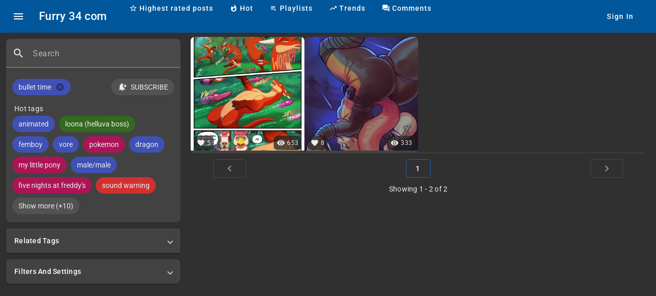

--- FILE ---
content_type: text/javascript
request_url: https://furry34.com/chunk-IFJCDQH4.js
body_size: 386
content:
import{e as E}from"./chunk-25HDOLK7.js";import{b as T}from"./chunk-X66AMNUY.js";import{Ea as p,Fb as _,Kb as a,Lb as s,Qb as C,Tb as h,Vb as c,Wb as v,Xb as w,bb as u,bc as g,cb as f,cc as R,ja as x,jc as S,ta as l,ua as d,wb as m}from"./chunk-5JDXRZZ3.js";var L=["*"];function q(e,t){e&1&&w(0)}function y(e,t){if(e&1&&(a(0,"div",2)(1,"div",4)(2,"div",6)(3,"span",7),g(4,"lock"),s(),a(5,"span"),g(6),s()()()()),e&2){let i=c(2);u(6),R(i.warningText)}}function A(e,t){if(e&1){let i=C();a(0,"div",0)(1,"div",1),m(2,y,7,1,"div",2),a(3,"div",3)(4,"div",4)(5,"app-auth",5),h("onLogin",function(n){l(i);let o=c();return d(o.onLogin.emit(n))})("onRegister",function(n){l(i);let o=c();return d(o.onRegister.emit(n))}),s()()()()()}if(e&2){let i=c();u(2),_(2,i.warningText?2:-1)}}var F=(()=>{let t=class t{constructor(r){this.userService=r,this.onLogin=new p,this.onRegister=new p,this.isEnabled=!0}};t.\u0275fac=function(n){return new(n||t)(f(T))},t.\u0275cmp=x({type:t,selectors:[["app-auth-required"]],inputs:{warningText:"warningText",isEnabled:"isEnabled"},outputs:{onLogin:"onLogin",onRegister:"onRegister"},standalone:!0,features:[S],ngContentSelectors:L,decls:2,vars:1,consts:[[1,"page-container--full-padding"],[1,"container-size--small"],[1,"card","mb-16"],[1,"card"],[1,"card-content"],[3,"onLogin","onRegister"],[1,"container--horizontal"],[1,"material-icons","text-primary","lock-icon"]],template:function(n,o){n&1&&(v(),m(0,q,1,0)(1,A,6,1)),n&2&&_(0,o.userService.user()||!o.isEnabled?0:1)},dependencies:[E],styles:[".lock-icon[_ngcontent-%COMP%]{font-size:18px;margin-right:8px}"],changeDetection:0});let e=t;return e})();export{F as a};


--- FILE ---
content_type: text/javascript
request_url: https://furry34.com/chunk-MW3YLCN5.js
body_size: 27686
content:
import{b as di,c as hi,d as Di}from"./chunk-X66AMNUY.js";import{a as wi,b as xi}from"./chunk-IMIMJ2NX.js";import{C as ne,D as ke,E as Oe,I as oe,J as Si,a as xt,e as De,k as _i,p as vi,u as yi,v as bi,y as Ci,z as Ee}from"./chunk-L57Q2KTT.js";import{A as $,E as ui}from"./chunk-GA2STQV3.js";import{C as gi,D as ie,F as ft,G as Mt,H as Se,a as Z,d as Ct,e as Qt,f as wt,g as qt,h as be,i as Ce,j as Kt,k as we,l as Jt,m as xe,n as E,o as pi,r as fi,s as mi,y as te,z as ee}from"./chunk-YA2M7UQX.js";import{$b as it,Ab as k,B as Wt,Bc as Tt,Ca as dt,Cb as Pt,D as nt,Da as B,E as fe,Ea as It,Fb as T,Gc as V,Hc as Ut,Ib as me,J as vt,Ja as $e,Jb as ge,Ka as Rt,Kb as m,Lb as g,Ma as Qe,Mb as M,N as Xt,Nc as D,Pb as Ke,Pc as $t,Qb as st,Rb as Je,Sb as ti,Tb as G,Ub as ei,Uc as ai,Vb as y,Vc as li,W as Ot,Wb as _e,Xb as ve,Y as yt,Zb as tt,_b as et,_c as bt,a as C,aa as v,ad as ye,b as Nt,ba as H,bb as p,bc as b,bd as ci,cb as u,cc as U,da as N,dc as rt,e as zt,eb as ht,fa as c,fc as ii,g as ue,ga as Y,gb as Zt,gc as ni,hc as oi,ia as A,j as _,ja as w,jc as S,ka as W,kb as P,la as X,lc as si,mb as qe,nb as At,p as Ht,pb as x,rb as J,sa as Gt,ta as q,ua as K,wb as I,x as Yt,xc as ri,z as pe,za as O,zb as ot}from"./chunk-5JDXRZZ3.js";var Ft=class{attach(t){return this._attachedHost=t,t.attach(this)}detach(){let t=this._attachedHost;t!=null&&(this._attachedHost=null,t.detach())}get isAttached(){return this._attachedHost!=null}setAttachedHost(t){this._attachedHost=t}},at=class extends Ft{constructor(t,s,e,i,n){super(),this.component=t,this.viewContainerRef=s,this.injector=e,this.componentFactoryResolver=i,this.projectableNodes=n}},lt=class extends Ft{constructor(t,s,e,i){super(),this.templateRef=t,this.viewContainerRef=s,this.context=e,this.injector=i}get origin(){return this.templateRef.elementRef}attach(t,s=this.context){return this.context=s,super.attach(t)}detach(){return this.context=void 0,super.detach()}},Ie=class extends Ft{constructor(t){super(),this.element=t instanceof B?t.nativeElement:t}},ut=class{constructor(){this._isDisposed=!1,this.attachDomPortal=null}hasAttached(){return!!this._attachedPortal}attach(t){if(t instanceof at)return this._attachedPortal=t,this.attachComponentPortal(t);if(t instanceof lt)return this._attachedPortal=t,this.attachTemplatePortal(t);if(this.attachDomPortal&&t instanceof Ie)return this._attachedPortal=t,this.attachDomPortal(t)}detach(){this._attachedPortal&&(this._attachedPortal.setAttachedHost(null),this._attachedPortal=null),this._invokeDisposeFn()}dispose(){this.hasAttached()&&this.detach(),this._invokeDisposeFn(),this._isDisposed=!0}setDisposeFn(t){this._disposeFn=t}_invokeDisposeFn(){this._disposeFn&&(this._disposeFn(),this._disposeFn=null)}};var se=class extends ut{constructor(t,s,e,i,n){super(),this.outletElement=t,this._componentFactoryResolver=s,this._appRef=e,this._defaultInjector=i,this.attachDomPortal=r=>{this._document;let a=r.element;a.parentNode;let l=this._document.createComment("dom-portal");a.parentNode.insertBefore(l,a),this.outletElement.appendChild(a),this._attachedPortal=r,super.setDisposeFn(()=>{l.parentNode&&l.parentNode.replaceChild(a,l)})},this._document=n}attachComponentPortal(t){let e=(t.componentFactoryResolver||this._componentFactoryResolver).resolveComponentFactory(t.component),i;return t.viewContainerRef?(i=t.viewContainerRef.createComponent(e,t.viewContainerRef.length,t.injector||t.viewContainerRef.injector,t.projectableNodes||void 0),this.setDisposeFn(()=>i.destroy())):(i=e.create(t.injector||this._defaultInjector||O.NULL),this._appRef.attachView(i.hostView),this.setDisposeFn(()=>{this._appRef.viewCount>0&&this._appRef.detachView(i.hostView),i.destroy()})),this.outletElement.appendChild(this._getComponentRootNode(i)),this._attachedPortal=t,i}attachTemplatePortal(t){let s=t.viewContainerRef,e=s.createEmbeddedView(t.templateRef,t.context,{injector:t.injector});return e.rootNodes.forEach(i=>this.outletElement.appendChild(i)),e.detectChanges(),this.setDisposeFn(()=>{let i=s.indexOf(e);i!==-1&&s.remove(i)}),this._attachedPortal=t,e}dispose(){super.dispose(),this.outletElement.remove()}_getComponentRootNode(t){return t.hostView.rootNodes[0]}};var Fo=(()=>{let t=class t extends lt{constructor(e,i){super(e,i)}};t.\u0275fac=function(i){return new(i||t)(u(ht),u(At))},t.\u0275dir=X({type:t,selectors:[["","cdkPortal",""]],exportAs:["cdkPortal"],standalone:!0,features:[J]});let o=t;return o})();var pt=(()=>{let t=class t extends ut{constructor(e,i,n){super(),this._componentFactoryResolver=e,this._viewContainerRef=i,this._isInitialized=!1,this.attached=new It,this.attachDomPortal=r=>{this._document;let a=r.element;a.parentNode;let l=this._document.createComment("dom-portal");r.setAttachedHost(this),a.parentNode.insertBefore(l,a),this._getRootNode().appendChild(a),this._attachedPortal=r,super.setDisposeFn(()=>{l.parentNode&&l.parentNode.replaceChild(a,l)})},this._document=n}get portal(){return this._attachedPortal}set portal(e){this.hasAttached()&&!e&&!this._isInitialized||(this.hasAttached()&&super.detach(),e&&super.attach(e),this._attachedPortal=e||null)}get attachedRef(){return this._attachedRef}ngOnInit(){this._isInitialized=!0}ngOnDestroy(){super.dispose(),this._attachedRef=this._attachedPortal=null}attachComponentPortal(e){e.setAttachedHost(this);let i=e.viewContainerRef!=null?e.viewContainerRef:this._viewContainerRef,r=(e.componentFactoryResolver||this._componentFactoryResolver).resolveComponentFactory(e.component),a=i.createComponent(r,i.length,e.injector||i.injector,e.projectableNodes||void 0);return i!==this._viewContainerRef&&this._getRootNode().appendChild(a.hostView.rootNodes[0]),super.setDisposeFn(()=>a.destroy()),this._attachedPortal=e,this._attachedRef=a,this.attached.emit(a),a}attachTemplatePortal(e){e.setAttachedHost(this);let i=this._viewContainerRef.createEmbeddedView(e.templateRef,e.context,{injector:e.injector});return super.setDisposeFn(()=>this._viewContainerRef.clear()),this._attachedPortal=e,this._attachedRef=i,this.attached.emit(i),i}_getRootNode(){let e=this._viewContainerRef.element.nativeElement;return e.nodeType===e.ELEMENT_NODE?e:e.parentNode}};t.\u0275fac=function(i){return new(i||t)(u(Zt),u(At),u(D))},t.\u0275dir=X({type:t,selectors:[["","cdkPortalOutlet",""]],inputs:{portal:[A.None,"cdkPortalOutlet","portal"]},outputs:{attached:"attached"},exportAs:["cdkPortalOutlet"],standalone:!0,features:[J]});let o=t;return o})();var Lt=(()=>{let t=class t{};t.\u0275fac=function(i){return new(i||t)},t.\u0275mod=W({type:t}),t.\u0275inj=H({});let o=t;return o})();var jo=(()=>{let t=class t{constructor(){this._listeners=[]}notify(e,i){for(let n of this._listeners)n(e,i)}listen(e){return this._listeners.push(e),()=>{this._listeners=this._listeners.filter(i=>e!==i)}}ngOnDestroy(){this._listeners=[]}};t.\u0275fac=function(i){return new(i||t)},t.\u0275prov=v({token:t,factory:t.\u0275fac,providedIn:"root"});let o=t;return o})();var mn=20,re=(()=>{let t=class t{constructor(e,i,n){this._ngZone=e,this._platform=i,this._scrolled=new _,this._globalSubscription=null,this._scrolledCount=0,this.scrollContainers=new Map,this._document=n}register(e){this.scrollContainers.has(e)||this.scrollContainers.set(e,e.elementScrolled().subscribe(()=>this._scrolled.next(e)))}deregister(e){let i=this.scrollContainers.get(e);i&&(i.unsubscribe(),this.scrollContainers.delete(e))}scrolled(e=mn){return this._platform.isBrowser?new ue(i=>{this._globalSubscription||this._addGlobalListener();let n=e>0?this._scrolled.pipe(fe(e)).subscribe(i):this._scrolled.subscribe(i);return this._scrolledCount++,()=>{n.unsubscribe(),this._scrolledCount--,this._scrolledCount||this._removeGlobalListener()}}):Ht()}ngOnDestroy(){this._removeGlobalListener(),this.scrollContainers.forEach((e,i)=>this.deregister(i)),this._scrolled.complete()}ancestorScrolled(e,i){let n=this.getAncestorScrollContainers(e);return this.scrolled(i).pipe(nt(r=>!r||n.indexOf(r)>-1))}getAncestorScrollContainers(e){let i=[];return this.scrollContainers.forEach((n,r)=>{this._scrollableContainsElement(r,e)&&i.push(r)}),i}_getWindow(){return this._document.defaultView||window}_scrollableContainsElement(e,i){let n=pi(i),r=e.getElementRef().nativeElement;do if(n==r)return!0;while(n=n.parentElement);return!1}_addGlobalListener(){this._globalSubscription=this._ngZone.runOutsideAngular(()=>{let e=this._getWindow();return pe(e.document,"scroll").subscribe(()=>this._scrolled.next())})}_removeGlobalListener(){this._globalSubscription&&(this._globalSubscription.unsubscribe(),this._globalSubscription=null)}};t.\u0275fac=function(i){return new(i||t)(c(P),c(Z),c(D,8))},t.\u0275prov=v({token:t,factory:t.\u0275fac,providedIn:"root"});let o=t;return o})(),gn=(()=>{let t=class t{constructor(e,i,n,r){this.elementRef=e,this.scrollDispatcher=i,this.ngZone=n,this.dir=r,this._destroyed=new _,this._elementScrolled=new ue(a=>this.ngZone.runOutsideAngular(()=>pe(this.elementRef.nativeElement,"scroll").pipe(yt(this._destroyed)).subscribe(a)))}ngOnInit(){this.scrollDispatcher.register(this)}ngOnDestroy(){this.scrollDispatcher.deregister(this),this._destroyed.next(),this._destroyed.complete()}elementScrolled(){return this._elementScrolled}getElementRef(){return this.elementRef}scrollTo(e){let i=this.elementRef.nativeElement,n=this.dir&&this.dir.value=="rtl";e.left==null&&(e.left=n?e.end:e.start),e.right==null&&(e.right=n?e.start:e.end),e.bottom!=null&&(e.top=i.scrollHeight-i.clientHeight-e.bottom),n&&wt()!=Ct.NORMAL?(e.left!=null&&(e.right=i.scrollWidth-i.clientWidth-e.left),wt()==Ct.INVERTED?e.left=e.right:wt()==Ct.NEGATED&&(e.left=e.right?-e.right:e.right)):e.right!=null&&(e.left=i.scrollWidth-i.clientWidth-e.right),this._applyScrollToOptions(e)}_applyScrollToOptions(e){let i=this.elementRef.nativeElement;Qt()?i.scrollTo(e):(e.top!=null&&(i.scrollTop=e.top),e.left!=null&&(i.scrollLeft=e.left))}measureScrollOffset(e){let i="left",n="right",r=this.elementRef.nativeElement;if(e=="top")return r.scrollTop;if(e=="bottom")return r.scrollHeight-r.clientHeight-r.scrollTop;let a=this.dir&&this.dir.value=="rtl";return e=="start"?e=a?n:i:e=="end"&&(e=a?i:n),a&&wt()==Ct.INVERTED?e==i?r.scrollWidth-r.clientWidth-r.scrollLeft:r.scrollLeft:a&&wt()==Ct.NEGATED?e==i?r.scrollLeft+r.scrollWidth-r.clientWidth:-r.scrollLeft:e==i?r.scrollLeft:r.scrollWidth-r.clientWidth-r.scrollLeft}};t.\u0275fac=function(i){return new(i||t)(u(B),u(re),u(P),u(ft,8))},t.\u0275dir=X({type:t,selectors:[["","cdk-scrollable",""],["","cdkScrollable",""]],standalone:!0});let o=t;return o})(),_n=20,ae=(()=>{let t=class t{constructor(e,i,n){this._platform=e,this._change=new _,this._changeListener=r=>{this._change.next(r)},this._document=n,i.runOutsideAngular(()=>{if(e.isBrowser){let r=this._getWindow();r.addEventListener("resize",this._changeListener),r.addEventListener("orientationchange",this._changeListener)}this.change().subscribe(()=>this._viewportSize=null)})}ngOnDestroy(){if(this._platform.isBrowser){let e=this._getWindow();e.removeEventListener("resize",this._changeListener),e.removeEventListener("orientationchange",this._changeListener)}this._change.complete()}getViewportSize(){this._viewportSize||this._updateViewportSize();let e={width:this._viewportSize.width,height:this._viewportSize.height};return this._platform.isBrowser||(this._viewportSize=null),e}getViewportRect(){let e=this.getViewportScrollPosition(),{width:i,height:n}=this.getViewportSize();return{top:e.top,left:e.left,bottom:e.top+n,right:e.left+i,height:n,width:i}}getViewportScrollPosition(){if(!this._platform.isBrowser)return{top:0,left:0};let e=this._document,i=this._getWindow(),n=e.documentElement,r=n.getBoundingClientRect(),a=-r.top||e.body.scrollTop||i.scrollY||n.scrollTop||0,l=-r.left||e.body.scrollLeft||i.scrollX||n.scrollLeft||0;return{top:a,left:l}}change(e=_n){return e>0?this._change.pipe(fe(e)):this._change}_getWindow(){return this._document.defaultView||window}_updateViewportSize(){let e=this._getWindow();this._viewportSize=this._platform.isBrowser?{width:e.innerWidth,height:e.innerHeight}:{width:0,height:0}}};t.\u0275fac=function(i){return new(i||t)(c(Z),c(P),c(D,8))},t.\u0275prov=v({token:t,factory:t.\u0275fac,providedIn:"root"});let o=t;return o})();var Ei=(()=>{let t=class t{};t.\u0275fac=function(i){return new(i||t)},t.\u0275mod=W({type:t}),t.\u0275inj=H({});let o=t;return o})(),Re=(()=>{let t=class t{};t.\u0275fac=function(i){return new(i||t)},t.\u0275mod=W({type:t}),t.\u0275inj=H({imports:[Mt,Ei,Mt,Ei]});let o=t;return o})();var Oi=Qt(),Ae=class{constructor(t,s){this._viewportRuler=t,this._previousHTMLStyles={top:"",left:""},this._isEnabled=!1,this._document=s}attach(){}enable(){if(this._canBeEnabled()){let t=this._document.documentElement;this._previousScrollPosition=this._viewportRuler.getViewportScrollPosition(),this._previousHTMLStyles.left=t.style.left||"",this._previousHTMLStyles.top=t.style.top||"",t.style.left=E(-this._previousScrollPosition.left),t.style.top=E(-this._previousScrollPosition.top),t.classList.add("cdk-global-scrollblock"),this._isEnabled=!0}}disable(){if(this._isEnabled){let t=this._document.documentElement,s=this._document.body,e=t.style,i=s.style,n=e.scrollBehavior||"",r=i.scrollBehavior||"";this._isEnabled=!1,e.left=this._previousHTMLStyles.left,e.top=this._previousHTMLStyles.top,t.classList.remove("cdk-global-scrollblock"),Oi&&(e.scrollBehavior=i.scrollBehavior="auto"),window.scroll(this._previousScrollPosition.left,this._previousScrollPosition.top),Oi&&(e.scrollBehavior=n,i.scrollBehavior=r)}}_canBeEnabled(){if(this._document.documentElement.classList.contains("cdk-global-scrollblock")||this._isEnabled)return!1;let s=this._document.body,e=this._viewportRuler.getViewportSize();return s.scrollHeight>e.height||s.scrollWidth>e.width}};var Pe=class{constructor(t,s,e,i){this._scrollDispatcher=t,this._ngZone=s,this._viewportRuler=e,this._config=i,this._scrollSubscription=null,this._detach=()=>{this.disable(),this._overlayRef.hasAttached()&&this._ngZone.run(()=>this._overlayRef.detach())}}attach(t){this._overlayRef,this._overlayRef=t}enable(){if(this._scrollSubscription)return;let t=this._scrollDispatcher.scrolled(0).pipe(nt(s=>!s||!this._overlayRef.overlayElement.contains(s.getElementRef().nativeElement)));this._config&&this._config.threshold&&this._config.threshold>1?(this._initialScrollPosition=this._viewportRuler.getViewportScrollPosition().top,this._scrollSubscription=t.subscribe(()=>{let s=this._viewportRuler.getViewportScrollPosition().top;Math.abs(s-this._initialScrollPosition)>this._config.threshold?this._detach():this._overlayRef.updatePosition()})):this._scrollSubscription=t.subscribe(this._detach)}disable(){this._scrollSubscription&&(this._scrollSubscription.unsubscribe(),this._scrollSubscription=null)}detach(){this.disable(),this._overlayRef=null}},le=class{enable(){}disable(){}attach(){}};function Te(o,t){return t.some(s=>{let e=o.bottom<s.top,i=o.top>s.bottom,n=o.right<s.left,r=o.left>s.right;return e||i||n||r})}function Ii(o,t){return t.some(s=>{let e=o.top<s.top,i=o.bottom>s.bottom,n=o.left<s.left,r=o.right>s.right;return e||i||n||r})}var Me=class{constructor(t,s,e,i){this._scrollDispatcher=t,this._viewportRuler=s,this._ngZone=e,this._config=i,this._scrollSubscription=null}attach(t){this._overlayRef,this._overlayRef=t}enable(){if(!this._scrollSubscription){let t=this._config?this._config.scrollThrottle:0;this._scrollSubscription=this._scrollDispatcher.scrolled(t).subscribe(()=>{if(this._overlayRef.updatePosition(),this._config&&this._config.autoClose){let s=this._overlayRef.overlayElement.getBoundingClientRect(),{width:e,height:i}=this._viewportRuler.getViewportSize();Te(s,[{width:e,height:i,bottom:i,right:e,top:0,left:0}])&&(this.disable(),this._ngZone.run(()=>this._overlayRef.detach()))}})}}disable(){this._scrollSubscription&&(this._scrollSubscription.unsubscribe(),this._scrollSubscription=null)}detach(){this.disable(),this._overlayRef=null}},yn=(()=>{let t=class t{constructor(e,i,n,r){this._scrollDispatcher=e,this._viewportRuler=i,this._ngZone=n,this.noop=()=>new le,this.close=a=>new Pe(this._scrollDispatcher,this._ngZone,this._viewportRuler,a),this.block=()=>new Ae(this._viewportRuler,this._document),this.reposition=a=>new Me(this._scrollDispatcher,this._viewportRuler,this._ngZone,a),this._document=r}};t.\u0275fac=function(i){return new(i||t)(c(re),c(ae),c(P),c(D))},t.\u0275prov=v({token:t,factory:t.\u0275fac,providedIn:"root"});let o=t;return o})(),gt=class{constructor(t){if(this.scrollStrategy=new le,this.panelClass="",this.hasBackdrop=!1,this.backdropClass="cdk-overlay-dark-backdrop",this.disposeOnNavigation=!1,t){let s=Object.keys(t);for(let e of s)t[e]!==void 0&&(this[e]=t[e])}}};var Fe=class{constructor(t,s){this.connectionPair=t,this.scrollableViewProperties=s}};var Fi=(()=>{let t=class t{constructor(e){this._attachedOverlays=[],this._document=e}ngOnDestroy(){this.detach()}add(e){this.remove(e),this._attachedOverlays.push(e)}remove(e){let i=this._attachedOverlays.indexOf(e);i>-1&&this._attachedOverlays.splice(i,1),this._attachedOverlays.length===0&&this.detach()}};t.\u0275fac=function(i){return new(i||t)(c(D))},t.\u0275prov=v({token:t,factory:t.\u0275fac,providedIn:"root"});let o=t;return o})(),bn=(()=>{let t=class t extends Fi{constructor(e,i){super(e),this._ngZone=i,this._keydownListener=n=>{let r=this._attachedOverlays;for(let a=r.length-1;a>-1;a--)if(r[a]._keydownEvents.observers.length>0){let l=r[a]._keydownEvents;this._ngZone?this._ngZone.run(()=>l.next(n)):l.next(n);break}}}add(e){super.add(e),this._isAttached||(this._ngZone?this._ngZone.runOutsideAngular(()=>this._document.body.addEventListener("keydown",this._keydownListener)):this._document.body.addEventListener("keydown",this._keydownListener),this._isAttached=!0)}detach(){this._isAttached&&(this._document.body.removeEventListener("keydown",this._keydownListener),this._isAttached=!1)}};t.\u0275fac=function(i){return new(i||t)(c(D),c(P,8))},t.\u0275prov=v({token:t,factory:t.\u0275fac,providedIn:"root"});let o=t;return o})(),Cn=(()=>{let t=class t extends Fi{constructor(e,i,n){super(e),this._platform=i,this._ngZone=n,this._cursorStyleIsSet=!1,this._pointerDownListener=r=>{this._pointerDownEventTarget=be(r)},this._clickListener=r=>{let a=be(r),l=r.type==="click"&&this._pointerDownEventTarget?this._pointerDownEventTarget:a;this._pointerDownEventTarget=null;let h=this._attachedOverlays.slice();for(let d=h.length-1;d>-1;d--){let f=h[d];if(f._outsidePointerEvents.observers.length<1||!f.hasAttached())continue;if(f.overlayElement.contains(a)||f.overlayElement.contains(l))break;let L=f._outsidePointerEvents;this._ngZone?this._ngZone.run(()=>L.next(r)):L.next(r)}}}add(e){if(super.add(e),!this._isAttached){let i=this._document.body;this._ngZone?this._ngZone.runOutsideAngular(()=>this._addEventListeners(i)):this._addEventListeners(i),this._platform.IOS&&!this._cursorStyleIsSet&&(this._cursorOriginalValue=i.style.cursor,i.style.cursor="pointer",this._cursorStyleIsSet=!0),this._isAttached=!0}}detach(){if(this._isAttached){let e=this._document.body;e.removeEventListener("pointerdown",this._pointerDownListener,!0),e.removeEventListener("click",this._clickListener,!0),e.removeEventListener("auxclick",this._clickListener,!0),e.removeEventListener("contextmenu",this._clickListener,!0),this._platform.IOS&&this._cursorStyleIsSet&&(e.style.cursor=this._cursorOriginalValue,this._cursorStyleIsSet=!1),this._isAttached=!1}}_addEventListeners(e){e.addEventListener("pointerdown",this._pointerDownListener,!0),e.addEventListener("click",this._clickListener,!0),e.addEventListener("auxclick",this._clickListener,!0),e.addEventListener("contextmenu",this._clickListener,!0)}};t.\u0275fac=function(i){return new(i||t)(c(D),c(Z),c(P,8))},t.\u0275prov=v({token:t,factory:t.\u0275fac,providedIn:"root"});let o=t;return o})(),St=(()=>{let t=class t{constructor(e,i){this._platform=i,this._document=e}ngOnDestroy(){this._containerElement?.remove()}getContainerElement(){return this._containerElement||this._createContainer(),this._containerElement}_createContainer(){let e="cdk-overlay-container";if(this._platform.isBrowser||Ce()){let n=this._document.querySelectorAll(`.${e}[platform="server"], .${e}[platform="test"]`);for(let r=0;r<n.length;r++)n[r].remove()}let i=this._document.createElement("div");i.classList.add(e),Ce()?i.setAttribute("platform","test"):this._platform.isBrowser||i.setAttribute("platform","server"),this._document.body.appendChild(i),this._containerElement=i}};t.\u0275fac=function(i){return new(i||t)(c(D),c(Z))},t.\u0275prov=v({token:t,factory:t.\u0275fac,providedIn:"root"});let o=t;return o})(),ct=class{constructor(t,s,e,i,n,r,a,l,h,d=!1){this._portalOutlet=t,this._host=s,this._pane=e,this._config=i,this._ngZone=n,this._keyboardDispatcher=r,this._document=a,this._location=l,this._outsideClickDispatcher=h,this._animationsDisabled=d,this._backdropElement=null,this._backdropClick=new _,this._attachments=new _,this._detachments=new _,this._locationChanges=zt.EMPTY,this._backdropClickHandler=f=>this._backdropClick.next(f),this._backdropTransitionendHandler=f=>{this._disposeBackdrop(f.target)},this._keydownEvents=new _,this._outsidePointerEvents=new _,i.scrollStrategy&&(this._scrollStrategy=i.scrollStrategy,this._scrollStrategy.attach(this)),this._positionStrategy=i.positionStrategy}get overlayElement(){return this._pane}get backdropElement(){return this._backdropElement}get hostElement(){return this._host}attach(t){!this._host.parentElement&&this._previousHostParent&&this._previousHostParent.appendChild(this._host);let s=this._portalOutlet.attach(t);return this._positionStrategy&&this._positionStrategy.attach(this),this._updateStackingOrder(),this._updateElementSize(),this._updateElementDirection(),this._scrollStrategy&&this._scrollStrategy.enable(),this._ngZone.onStable.pipe(vt(1)).subscribe(()=>{this.hasAttached()&&this.updatePosition()}),this._togglePointerEvents(!0),this._config.hasBackdrop&&this._attachBackdrop(),this._config.panelClass&&this._toggleClasses(this._pane,this._config.panelClass,!0),this._attachments.next(),this._keyboardDispatcher.add(this),this._config.disposeOnNavigation&&(this._locationChanges=this._location.subscribe(()=>this.dispose())),this._outsideClickDispatcher.add(this),typeof s?.onDestroy=="function"&&s.onDestroy(()=>{this.hasAttached()&&this._ngZone.runOutsideAngular(()=>Promise.resolve().then(()=>this.detach()))}),s}detach(){if(!this.hasAttached())return;this.detachBackdrop(),this._togglePointerEvents(!1),this._positionStrategy&&this._positionStrategy.detach&&this._positionStrategy.detach(),this._scrollStrategy&&this._scrollStrategy.disable();let t=this._portalOutlet.detach();return this._detachments.next(),this._keyboardDispatcher.remove(this),this._detachContentWhenStable(),this._locationChanges.unsubscribe(),this._outsideClickDispatcher.remove(this),t}dispose(){let t=this.hasAttached();this._positionStrategy&&this._positionStrategy.dispose(),this._disposeScrollStrategy(),this._disposeBackdrop(this._backdropElement),this._locationChanges.unsubscribe(),this._keyboardDispatcher.remove(this),this._portalOutlet.dispose(),this._attachments.complete(),this._backdropClick.complete(),this._keydownEvents.complete(),this._outsidePointerEvents.complete(),this._outsideClickDispatcher.remove(this),this._host?.remove(),this._previousHostParent=this._pane=this._host=null,t&&this._detachments.next(),this._detachments.complete()}hasAttached(){return this._portalOutlet.hasAttached()}backdropClick(){return this._backdropClick}attachments(){return this._attachments}detachments(){return this._detachments}keydownEvents(){return this._keydownEvents}outsidePointerEvents(){return this._outsidePointerEvents}getConfig(){return this._config}updatePosition(){this._positionStrategy&&this._positionStrategy.apply()}updatePositionStrategy(t){t!==this._positionStrategy&&(this._positionStrategy&&this._positionStrategy.dispose(),this._positionStrategy=t,this.hasAttached()&&(t.attach(this),this.updatePosition()))}updateSize(t){this._config=C(C({},this._config),t),this._updateElementSize()}setDirection(t){this._config=Nt(C({},this._config),{direction:t}),this._updateElementDirection()}addPanelClass(t){this._pane&&this._toggleClasses(this._pane,t,!0)}removePanelClass(t){this._pane&&this._toggleClasses(this._pane,t,!1)}getDirection(){let t=this._config.direction;return t?typeof t=="string"?t:t.value:"ltr"}updateScrollStrategy(t){t!==this._scrollStrategy&&(this._disposeScrollStrategy(),this._scrollStrategy=t,this.hasAttached()&&(t.attach(this),t.enable()))}_updateElementDirection(){this._host.setAttribute("dir",this.getDirection())}_updateElementSize(){if(!this._pane)return;let t=this._pane.style;t.width=E(this._config.width),t.height=E(this._config.height),t.minWidth=E(this._config.minWidth),t.minHeight=E(this._config.minHeight),t.maxWidth=E(this._config.maxWidth),t.maxHeight=E(this._config.maxHeight)}_togglePointerEvents(t){this._pane.style.pointerEvents=t?"":"none"}_attachBackdrop(){let t="cdk-overlay-backdrop-showing";this._backdropElement=this._document.createElement("div"),this._backdropElement.classList.add("cdk-overlay-backdrop"),this._animationsDisabled&&this._backdropElement.classList.add("cdk-overlay-backdrop-noop-animation"),this._config.backdropClass&&this._toggleClasses(this._backdropElement,this._config.backdropClass,!0),this._host.parentElement.insertBefore(this._backdropElement,this._host),this._backdropElement.addEventListener("click",this._backdropClickHandler),!this._animationsDisabled&&typeof requestAnimationFrame<"u"?this._ngZone.runOutsideAngular(()=>{requestAnimationFrame(()=>{this._backdropElement&&this._backdropElement.classList.add(t)})}):this._backdropElement.classList.add(t)}_updateStackingOrder(){this._host.nextSibling&&this._host.parentNode.appendChild(this._host)}detachBackdrop(){let t=this._backdropElement;if(t){if(this._animationsDisabled){this._disposeBackdrop(t);return}t.classList.remove("cdk-overlay-backdrop-showing"),this._ngZone.runOutsideAngular(()=>{t.addEventListener("transitionend",this._backdropTransitionendHandler)}),t.style.pointerEvents="none",this._backdropTimeout=this._ngZone.runOutsideAngular(()=>setTimeout(()=>{this._disposeBackdrop(t)},500))}}_toggleClasses(t,s,e){let i=xe(s||[]).filter(n=>!!n);i.length&&(e?t.classList.add(...i):t.classList.remove(...i))}_detachContentWhenStable(){this._ngZone.runOutsideAngular(()=>{let t=this._ngZone.onStable.pipe(yt(Wt(this._attachments,this._detachments))).subscribe(()=>{(!this._pane||!this._host||this._pane.children.length===0)&&(this._pane&&this._config.panelClass&&this._toggleClasses(this._pane,this._config.panelClass,!1),this._host&&this._host.parentElement&&(this._previousHostParent=this._host.parentElement,this._host.remove()),t.unsubscribe())})})}_disposeScrollStrategy(){let t=this._scrollStrategy;t&&(t.disable(),t.detach&&t.detach())}_disposeBackdrop(t){t&&(t.removeEventListener("click",this._backdropClickHandler),t.removeEventListener("transitionend",this._backdropTransitionendHandler),t.remove(),this._backdropElement===t&&(this._backdropElement=null)),this._backdropTimeout&&(clearTimeout(this._backdropTimeout),this._backdropTimeout=void 0)}},Ri="cdk-overlay-connected-position-bounding-box",wn=/([A-Za-z%]+)$/,Le=class{get positions(){return this._preferredPositions}constructor(t,s,e,i,n){this._viewportRuler=s,this._document=e,this._platform=i,this._overlayContainer=n,this._lastBoundingBoxSize={width:0,height:0},this._isPushed=!1,this._canPush=!0,this._growAfterOpen=!1,this._hasFlexibleDimensions=!0,this._positionLocked=!1,this._viewportMargin=0,this._scrollables=[],this._preferredPositions=[],this._positionChanges=new _,this._resizeSubscription=zt.EMPTY,this._offsetX=0,this._offsetY=0,this._appliedPanelClasses=[],this.positionChanges=this._positionChanges,this.setOrigin(t)}attach(t){this._overlayRef&&this._overlayRef,this._validatePositions(),t.hostElement.classList.add(Ri),this._overlayRef=t,this._boundingBox=t.hostElement,this._pane=t.overlayElement,this._isDisposed=!1,this._isInitialRender=!0,this._lastPosition=null,this._resizeSubscription.unsubscribe(),this._resizeSubscription=this._viewportRuler.change().subscribe(()=>{this._isInitialRender=!0,this.apply()})}apply(){if(this._isDisposed||!this._platform.isBrowser)return;if(!this._isInitialRender&&this._positionLocked&&this._lastPosition){this.reapplyLastPosition();return}this._clearPanelClasses(),this._resetOverlayElementStyles(),this._resetBoundingBoxStyles(),this._viewportRect=this._getNarrowedViewportRect(),this._originRect=this._getOriginRect(),this._overlayRect=this._pane.getBoundingClientRect(),this._containerRect=this._overlayContainer.getContainerElement().getBoundingClientRect();let t=this._originRect,s=this._overlayRect,e=this._viewportRect,i=this._containerRect,n=[],r;for(let a of this._preferredPositions){let l=this._getOriginPoint(t,i,a),h=this._getOverlayPoint(l,s,a),d=this._getOverlayFit(h,s,e,a);if(d.isCompletelyWithinViewport){this._isPushed=!1,this._applyPosition(a,l);return}if(this._canFitWithFlexibleDimensions(d,h,e)){n.push({position:a,origin:l,overlayRect:s,boundingBoxRect:this._calculateBoundingBoxRect(l,a)});continue}(!r||r.overlayFit.visibleArea<d.visibleArea)&&(r={overlayFit:d,overlayPoint:h,originPoint:l,position:a,overlayRect:s})}if(n.length){let a=null,l=-1;for(let h of n){let d=h.boundingBoxRect.width*h.boundingBoxRect.height*(h.position.weight||1);d>l&&(l=d,a=h)}this._isPushed=!1,this._applyPosition(a.position,a.origin);return}if(this._canPush){this._isPushed=!0,this._applyPosition(r.position,r.originPoint);return}this._applyPosition(r.position,r.originPoint)}detach(){this._clearPanelClasses(),this._lastPosition=null,this._previousPushAmount=null,this._resizeSubscription.unsubscribe()}dispose(){this._isDisposed||(this._boundingBox&&mt(this._boundingBox.style,{top:"",left:"",right:"",bottom:"",height:"",width:"",alignItems:"",justifyContent:""}),this._pane&&this._resetOverlayElementStyles(),this._overlayRef&&this._overlayRef.hostElement.classList.remove(Ri),this.detach(),this._positionChanges.complete(),this._overlayRef=this._boundingBox=null,this._isDisposed=!0)}reapplyLastPosition(){if(this._isDisposed||!this._platform.isBrowser)return;let t=this._lastPosition;if(t){this._originRect=this._getOriginRect(),this._overlayRect=this._pane.getBoundingClientRect(),this._viewportRect=this._getNarrowedViewportRect(),this._containerRect=this._overlayContainer.getContainerElement().getBoundingClientRect();let s=this._getOriginPoint(this._originRect,this._containerRect,t);this._applyPosition(t,s)}else this.apply()}withScrollableContainers(t){return this._scrollables=t,this}withPositions(t){return this._preferredPositions=t,t.indexOf(this._lastPosition)===-1&&(this._lastPosition=null),this._validatePositions(),this}withViewportMargin(t){return this._viewportMargin=t,this}withFlexibleDimensions(t=!0){return this._hasFlexibleDimensions=t,this}withGrowAfterOpen(t=!0){return this._growAfterOpen=t,this}withPush(t=!0){return this._canPush=t,this}withLockedPosition(t=!0){return this._positionLocked=t,this}setOrigin(t){return this._origin=t,this}withDefaultOffsetX(t){return this._offsetX=t,this}withDefaultOffsetY(t){return this._offsetY=t,this}withTransformOriginOn(t){return this._transformOriginSelector=t,this}_getOriginPoint(t,s,e){let i;if(e.originX=="center")i=t.left+t.width/2;else{let r=this._isRtl()?t.right:t.left,a=this._isRtl()?t.left:t.right;i=e.originX=="start"?r:a}s.left<0&&(i-=s.left);let n;return e.originY=="center"?n=t.top+t.height/2:n=e.originY=="top"?t.top:t.bottom,s.top<0&&(n-=s.top),{x:i,y:n}}_getOverlayPoint(t,s,e){let i;e.overlayX=="center"?i=-s.width/2:e.overlayX==="start"?i=this._isRtl()?-s.width:0:i=this._isRtl()?0:-s.width;let n;return e.overlayY=="center"?n=-s.height/2:n=e.overlayY=="top"?0:-s.height,{x:t.x+i,y:t.y+n}}_getOverlayFit(t,s,e,i){let n=Pi(s),{x:r,y:a}=t,l=this._getOffset(i,"x"),h=this._getOffset(i,"y");l&&(r+=l),h&&(a+=h);let d=0-r,f=r+n.width-e.width,L=0-a,j=a+n.height-e.height,F=this._subtractOverflows(n.width,d,f),Q=this._subtractOverflows(n.height,L,j),Ue=F*Q;return{visibleArea:Ue,isCompletelyWithinViewport:n.width*n.height===Ue,fitsInViewportVertically:Q===n.height,fitsInViewportHorizontally:F==n.width}}_canFitWithFlexibleDimensions(t,s,e){if(this._hasFlexibleDimensions){let i=e.bottom-s.y,n=e.right-s.x,r=Ai(this._overlayRef.getConfig().minHeight),a=Ai(this._overlayRef.getConfig().minWidth),l=t.fitsInViewportVertically||r!=null&&r<=i,h=t.fitsInViewportHorizontally||a!=null&&a<=n;return l&&h}return!1}_pushOverlayOnScreen(t,s,e){if(this._previousPushAmount&&this._positionLocked)return{x:t.x+this._previousPushAmount.x,y:t.y+this._previousPushAmount.y};let i=Pi(s),n=this._viewportRect,r=Math.max(t.x+i.width-n.width,0),a=Math.max(t.y+i.height-n.height,0),l=Math.max(n.top-e.top-t.y,0),h=Math.max(n.left-e.left-t.x,0),d=0,f=0;return i.width<=n.width?d=h||-r:d=t.x<this._viewportMargin?n.left-e.left-t.x:0,i.height<=n.height?f=l||-a:f=t.y<this._viewportMargin?n.top-e.top-t.y:0,this._previousPushAmount={x:d,y:f},{x:t.x+d,y:t.y+f}}_applyPosition(t,s){if(this._setTransformOrigin(t),this._setOverlayElementStyles(s,t),this._setBoundingBoxStyles(s,t),t.panelClass&&this._addPanelClasses(t.panelClass),this._positionChanges.observers.length){let e=this._getScrollVisibility();if(t!==this._lastPosition||!this._lastScrollVisibility||!xn(this._lastScrollVisibility,e)){let i=new Fe(t,e);this._positionChanges.next(i)}this._lastScrollVisibility=e}this._lastPosition=t,this._isInitialRender=!1}_setTransformOrigin(t){if(!this._transformOriginSelector)return;let s=this._boundingBox.querySelectorAll(this._transformOriginSelector),e,i=t.overlayY;t.overlayX==="center"?e="center":this._isRtl()?e=t.overlayX==="start"?"right":"left":e=t.overlayX==="start"?"left":"right";for(let n=0;n<s.length;n++)s[n].style.transformOrigin=`${e} ${i}`}_calculateBoundingBoxRect(t,s){let e=this._viewportRect,i=this._isRtl(),n,r,a;if(s.overlayY==="top")r=t.y,n=e.height-r+this._viewportMargin;else if(s.overlayY==="bottom")a=e.height-t.y+this._viewportMargin*2,n=e.height-a+this._viewportMargin;else{let j=Math.min(e.bottom-t.y+e.top,t.y),F=this._lastBoundingBoxSize.height;n=j*2,r=t.y-j,n>F&&!this._isInitialRender&&!this._growAfterOpen&&(r=t.y-F/2)}let l=s.overlayX==="start"&&!i||s.overlayX==="end"&&i,h=s.overlayX==="end"&&!i||s.overlayX==="start"&&i,d,f,L;if(h)L=e.width-t.x+this._viewportMargin*2,d=t.x-this._viewportMargin;else if(l)f=t.x,d=e.right-t.x;else{let j=Math.min(e.right-t.x+e.left,t.x),F=this._lastBoundingBoxSize.width;d=j*2,f=t.x-j,d>F&&!this._isInitialRender&&!this._growAfterOpen&&(f=t.x-F/2)}return{top:r,left:f,bottom:a,right:L,width:d,height:n}}_setBoundingBoxStyles(t,s){let e=this._calculateBoundingBoxRect(t,s);!this._isInitialRender&&!this._growAfterOpen&&(e.height=Math.min(e.height,this._lastBoundingBoxSize.height),e.width=Math.min(e.width,this._lastBoundingBoxSize.width));let i={};if(this._hasExactPosition())i.top=i.left="0",i.bottom=i.right=i.maxHeight=i.maxWidth="",i.width=i.height="100%";else{let n=this._overlayRef.getConfig().maxHeight,r=this._overlayRef.getConfig().maxWidth;i.height=E(e.height),i.top=E(e.top),i.bottom=E(e.bottom),i.width=E(e.width),i.left=E(e.left),i.right=E(e.right),s.overlayX==="center"?i.alignItems="center":i.alignItems=s.overlayX==="end"?"flex-end":"flex-start",s.overlayY==="center"?i.justifyContent="center":i.justifyContent=s.overlayY==="bottom"?"flex-end":"flex-start",n&&(i.maxHeight=E(n)),r&&(i.maxWidth=E(r))}this._lastBoundingBoxSize=e,mt(this._boundingBox.style,i)}_resetBoundingBoxStyles(){mt(this._boundingBox.style,{top:"0",left:"0",right:"0",bottom:"0",height:"",width:"",alignItems:"",justifyContent:""})}_resetOverlayElementStyles(){mt(this._pane.style,{top:"",left:"",bottom:"",right:"",position:"",transform:""})}_setOverlayElementStyles(t,s){let e={},i=this._hasExactPosition(),n=this._hasFlexibleDimensions,r=this._overlayRef.getConfig();if(i){let d=this._viewportRuler.getViewportScrollPosition();mt(e,this._getExactOverlayY(s,t,d)),mt(e,this._getExactOverlayX(s,t,d))}else e.position="static";let a="",l=this._getOffset(s,"x"),h=this._getOffset(s,"y");l&&(a+=`translateX(${l}px) `),h&&(a+=`translateY(${h}px)`),e.transform=a.trim(),r.maxHeight&&(i?e.maxHeight=E(r.maxHeight):n&&(e.maxHeight="")),r.maxWidth&&(i?e.maxWidth=E(r.maxWidth):n&&(e.maxWidth="")),mt(this._pane.style,e)}_getExactOverlayY(t,s,e){let i={top:"",bottom:""},n=this._getOverlayPoint(s,this._overlayRect,t);if(this._isPushed&&(n=this._pushOverlayOnScreen(n,this._overlayRect,e)),t.overlayY==="bottom"){let r=this._document.documentElement.clientHeight;i.bottom=`${r-(n.y+this._overlayRect.height)}px`}else i.top=E(n.y);return i}_getExactOverlayX(t,s,e){let i={left:"",right:""},n=this._getOverlayPoint(s,this._overlayRect,t);this._isPushed&&(n=this._pushOverlayOnScreen(n,this._overlayRect,e));let r;if(this._isRtl()?r=t.overlayX==="end"?"left":"right":r=t.overlayX==="end"?"right":"left",r==="right"){let a=this._document.documentElement.clientWidth;i.right=`${a-(n.x+this._overlayRect.width)}px`}else i.left=E(n.x);return i}_getScrollVisibility(){let t=this._getOriginRect(),s=this._pane.getBoundingClientRect(),e=this._scrollables.map(i=>i.getElementRef().nativeElement.getBoundingClientRect());return{isOriginClipped:Ii(t,e),isOriginOutsideView:Te(t,e),isOverlayClipped:Ii(s,e),isOverlayOutsideView:Te(s,e)}}_subtractOverflows(t,...s){return s.reduce((e,i)=>e-Math.max(i,0),t)}_getNarrowedViewportRect(){let t=this._document.documentElement.clientWidth,s=this._document.documentElement.clientHeight,e=this._viewportRuler.getViewportScrollPosition();return{top:e.top+this._viewportMargin,left:e.left+this._viewportMargin,right:e.left+t-this._viewportMargin,bottom:e.top+s-this._viewportMargin,width:t-2*this._viewportMargin,height:s-2*this._viewportMargin}}_isRtl(){return this._overlayRef.getDirection()==="rtl"}_hasExactPosition(){return!this._hasFlexibleDimensions||this._isPushed}_getOffset(t,s){return s==="x"?t.offsetX==null?this._offsetX:t.offsetX:t.offsetY==null?this._offsetY:t.offsetY}_validatePositions(){}_addPanelClasses(t){this._pane&&xe(t).forEach(s=>{s!==""&&this._appliedPanelClasses.indexOf(s)===-1&&(this._appliedPanelClasses.push(s),this._pane.classList.add(s))})}_clearPanelClasses(){this._pane&&(this._appliedPanelClasses.forEach(t=>{this._pane.classList.remove(t)}),this._appliedPanelClasses=[])}_getOriginRect(){let t=this._origin;if(t instanceof B)return t.nativeElement.getBoundingClientRect();if(t instanceof Element)return t.getBoundingClientRect();let s=t.width||0,e=t.height||0;return{top:t.y,bottom:t.y+e,left:t.x,right:t.x+s,height:e,width:s}}};function mt(o,t){for(let s in t)t.hasOwnProperty(s)&&(o[s]=t[s]);return o}function Ai(o){if(typeof o!="number"&&o!=null){let[t,s]=o.split(wn);return!s||s==="px"?parseFloat(t):null}return o||null}function Pi(o){return{top:Math.floor(o.top),right:Math.floor(o.right),bottom:Math.floor(o.bottom),left:Math.floor(o.left),width:Math.floor(o.width),height:Math.floor(o.height)}}function xn(o,t){return o===t?!0:o.isOriginClipped===t.isOriginClipped&&o.isOriginOutsideView===t.isOriginOutsideView&&o.isOverlayClipped===t.isOverlayClipped&&o.isOverlayOutsideView===t.isOverlayOutsideView}var Ti="cdk-global-overlay-wrapper",je=class{constructor(){this._cssPosition="static",this._topOffset="",this._bottomOffset="",this._alignItems="",this._xPosition="",this._xOffset="",this._width="",this._height="",this._isDisposed=!1}attach(t){let s=t.getConfig();this._overlayRef=t,this._width&&!s.width&&t.updateSize({width:this._width}),this._height&&!s.height&&t.updateSize({height:this._height}),t.hostElement.classList.add(Ti),this._isDisposed=!1}top(t=""){return this._bottomOffset="",this._topOffset=t,this._alignItems="flex-start",this}left(t=""){return this._xOffset=t,this._xPosition="left",this}bottom(t=""){return this._topOffset="",this._bottomOffset=t,this._alignItems="flex-end",this}right(t=""){return this._xOffset=t,this._xPosition="right",this}start(t=""){return this._xOffset=t,this._xPosition="start",this}end(t=""){return this._xOffset=t,this._xPosition="end",this}width(t=""){return this._overlayRef?this._overlayRef.updateSize({width:t}):this._width=t,this}height(t=""){return this._overlayRef?this._overlayRef.updateSize({height:t}):this._height=t,this}centerHorizontally(t=""){return this.left(t),this._xPosition="center",this}centerVertically(t=""){return this.top(t),this._alignItems="center",this}apply(){if(!this._overlayRef||!this._overlayRef.hasAttached())return;let t=this._overlayRef.overlayElement.style,s=this._overlayRef.hostElement.style,e=this._overlayRef.getConfig(),{width:i,height:n,maxWidth:r,maxHeight:a}=e,l=(i==="100%"||i==="100vw")&&(!r||r==="100%"||r==="100vw"),h=(n==="100%"||n==="100vh")&&(!a||a==="100%"||a==="100vh"),d=this._xPosition,f=this._xOffset,L=this._overlayRef.getConfig().direction==="rtl",j="",F="",Q="";l?Q="flex-start":d==="center"?(Q="center",L?F=f:j=f):L?d==="left"||d==="end"?(Q="flex-end",j=f):(d==="right"||d==="start")&&(Q="flex-start",F=f):d==="left"||d==="start"?(Q="flex-start",j=f):(d==="right"||d==="end")&&(Q="flex-end",F=f),t.position=this._cssPosition,t.marginLeft=l?"0":j,t.marginTop=h?"0":this._topOffset,t.marginBottom=this._bottomOffset,t.marginRight=l?"0":F,s.justifyContent=Q,s.alignItems=h?"flex-start":this._alignItems}dispose(){if(this._isDisposed||!this._overlayRef)return;let t=this._overlayRef.overlayElement.style,s=this._overlayRef.hostElement,e=s.style;s.classList.remove(Ti),e.justifyContent=e.alignItems=t.marginTop=t.marginBottom=t.marginLeft=t.marginRight=t.position="",this._overlayRef=null,this._isDisposed=!0}},Sn=(()=>{let t=class t{constructor(e,i,n,r){this._viewportRuler=e,this._document=i,this._platform=n,this._overlayContainer=r}global(){return new je}flexibleConnectedTo(e){return new Le(e,this._viewportRuler,this._document,this._platform,this._overlayContainer)}};t.\u0275fac=function(i){return new(i||t)(c(ae),c(D),c(Z),c(St))},t.\u0275prov=v({token:t,factory:t.\u0275fac,providedIn:"root"});let o=t;return o})(),Dn=0,z=(()=>{let t=class t{constructor(e,i,n,r,a,l,h,d,f,L,j,F){this.scrollStrategies=e,this._overlayContainer=i,this._componentFactoryResolver=n,this._positionBuilder=r,this._keyboardDispatcher=a,this._injector=l,this._ngZone=h,this._document=d,this._directionality=f,this._location=L,this._outsideClickDispatcher=j,this._animationsModuleType=F}create(e){let i=this._createHostElement(),n=this._createPaneElement(i),r=this._createPortalOutlet(n),a=new gt(e);return a.direction=a.direction||this._directionality.value,new ct(r,i,n,a,this._ngZone,this._keyboardDispatcher,this._document,this._location,this._outsideClickDispatcher,this._animationsModuleType==="NoopAnimations")}position(){return this._positionBuilder}_createPaneElement(e){let i=this._document.createElement("div");return i.id=`cdk-overlay-${Dn++}`,i.classList.add("cdk-overlay-pane"),e.appendChild(i),i}_createHostElement(){let e=this._document.createElement("div");return this._overlayContainer.getContainerElement().appendChild(e),e}_createPortalOutlet(e){return this._appRef||(this._appRef=this._injector.get(ri)),new se(e,this._componentFactoryResolver,this._appRef,this._injector,this._document)}};t.\u0275fac=function(i){return new(i||t)(c(yn),c(St),c(Zt),c(Sn),c(bn),c(O),c(P),c(D),c(ft),c($t),c(Cn),c(Rt,8))},t.\u0275prov=v({token:t,factory:t.\u0275fac,providedIn:"root"});let o=t;return o})();var En=new N("cdk-connected-overlay-scroll-strategy",{providedIn:"root",factory:()=>{let o=Y(z);return()=>o.scrollStrategies.reposition()}});function kn(o){return()=>o.scrollStrategies.reposition()}var On={provide:En,deps:[z],useFactory:kn},Be=(()=>{let t=class t{};t.\u0275fac=function(i){return new(i||t)},t.\u0275mod=W({type:t}),t.\u0275inj=H({providers:[z,On],imports:[Mt,Lt,Re,Re]});let o=t;return o})();function In(o,t){if(o&1){let s=st();m(0,"div",1)(1,"button",2),G("click",function(){q(s);let i=y();return K(i.action())}),b(2),g()()}if(o&2){let s=y();p(2),rt(" ",s.data.action," ")}}var Rn=["label"];function An(o,t){}var Pn=Math.pow(2,31)-1,jt=class{constructor(t,s){this._overlayRef=s,this._afterDismissed=new _,this._afterOpened=new _,this._onAction=new _,this._dismissedByAction=!1,this.containerInstance=t,t._onExit.subscribe(()=>this._finishDismiss())}dismiss(){this._afterDismissed.closed||this.containerInstance.exit(),clearTimeout(this._durationTimeoutId)}dismissWithAction(){this._onAction.closed||(this._dismissedByAction=!0,this._onAction.next(),this._onAction.complete(),this.dismiss()),clearTimeout(this._durationTimeoutId)}closeWithAction(){this.dismissWithAction()}_dismissAfter(t){this._durationTimeoutId=setTimeout(()=>this.dismiss(),Math.min(t,Pn))}_open(){this._afterOpened.closed||(this._afterOpened.next(),this._afterOpened.complete())}_finishDismiss(){this._overlayRef.dispose(),this._onAction.closed||this._onAction.complete(),this._afterDismissed.next({dismissedByAction:this._dismissedByAction}),this._afterDismissed.complete(),this._dismissedByAction=!1}afterDismissed(){return this._afterDismissed}afterOpened(){return this.containerInstance._onEnter}onAction(){return this._onAction}},ji=new N("MatSnackBarData"),Dt=class{constructor(){this.politeness="assertive",this.announcementMessage="",this.duration=0,this.data=null,this.horizontalPosition="center",this.verticalPosition="bottom"}},Tn=(()=>{let t=class t{};t.\u0275fac=function(i){return new(i||t)},t.\u0275dir=X({type:t,selectors:[["","matSnackBarLabel",""]],hostAttrs:[1,"mat-mdc-snack-bar-label","mdc-snackbar__label"],standalone:!0});let o=t;return o})(),Mn=(()=>{let t=class t{};t.\u0275fac=function(i){return new(i||t)},t.\u0275dir=X({type:t,selectors:[["","matSnackBarActions",""]],hostAttrs:[1,"mat-mdc-snack-bar-actions","mdc-snackbar__actions"],standalone:!0});let o=t;return o})(),Fn=(()=>{let t=class t{};t.\u0275fac=function(i){return new(i||t)},t.\u0275dir=X({type:t,selectors:[["","matSnackBarAction",""]],hostAttrs:[1,"mat-mdc-snack-bar-action","mdc-snackbar__action"],standalone:!0});let o=t;return o})(),Ln=(()=>{let t=class t{constructor(e,i){this.snackBarRef=e,this.data=i}action(){this.snackBarRef.dismissWithAction()}get hasAction(){return!!this.data.action}};t.\u0275fac=function(i){return new(i||t)(u(jt),u(ji))},t.\u0275cmp=w({type:t,selectors:[["simple-snack-bar"]],hostAttrs:[1,"mat-mdc-simple-snack-bar"],exportAs:["matSnackBar"],standalone:!0,features:[S],decls:3,vars:2,consts:[["matSnackBarLabel",""],["matSnackBarActions",""],["mat-button","","matSnackBarAction","",3,"click"]],template:function(i,n){i&1&&(m(0,"div",0),b(1),g(),I(2,In,3,1,"div",1)),i&2&&(p(),rt(" ",n.data.message,`
`),p(),T(2,n.hasAction?2:-1))},dependencies:[xt,Tn,Mn,Fn],styles:[".mat-mdc-simple-snack-bar{display:flex}"],encapsulation:2,changeDetection:0});let o=t;return o})(),jn={snackBarState:Ci("state",[ke("void, hidden",ne({transform:"scale(0.8)",opacity:0})),ke("visible",ne({transform:"scale(1)",opacity:1})),Oe("* => visible",Ee("150ms cubic-bezier(0, 0, 0.2, 1)")),Oe("* => void, * => hidden",Ee("75ms cubic-bezier(0.4, 0.0, 1, 1)",ne({opacity:0})))])},Bn=0,Vn=(()=>{let t=class t extends ut{constructor(e,i,n,r,a){super(),this._ngZone=e,this._elementRef=i,this._changeDetectorRef=n,this._platform=r,this.snackBarConfig=a,this._document=Y(D),this._trackedModals=new Set,this._announceDelay=150,this._destroyed=!1,this._onAnnounce=new _,this._onExit=new _,this._onEnter=new _,this._animationState="void",this._liveElementId=`mat-snack-bar-container-live-${Bn++}`,this.attachDomPortal=l=>{this._assertNotAttached();let h=this._portalOutlet.attachDomPortal(l);return this._afterPortalAttached(),h},a.politeness==="assertive"&&!a.announcementMessage?this._live="assertive":a.politeness==="off"?this._live="off":this._live="polite",this._platform.FIREFOX&&(this._live==="polite"&&(this._role="status"),this._live==="assertive"&&(this._role="alert"))}attachComponentPortal(e){this._assertNotAttached();let i=this._portalOutlet.attachComponentPortal(e);return this._afterPortalAttached(),i}attachTemplatePortal(e){this._assertNotAttached();let i=this._portalOutlet.attachTemplatePortal(e);return this._afterPortalAttached(),i}onAnimationEnd(e){let{fromState:i,toState:n}=e;if((n==="void"&&i!=="void"||n==="hidden")&&this._completeExit(),n==="visible"){let r=this._onEnter;this._ngZone.run(()=>{r.next(),r.complete()})}}enter(){this._destroyed||(this._animationState="visible",this._changeDetectorRef.markForCheck(),this._changeDetectorRef.detectChanges(),this._screenReaderAnnounce())}exit(){return this._ngZone.run(()=>{this._animationState="hidden",this._changeDetectorRef.markForCheck(),this._elementRef.nativeElement.setAttribute("mat-exit",""),clearTimeout(this._announceTimeoutId)}),this._onExit}ngOnDestroy(){this._destroyed=!0,this._clearFromModals(),this._completeExit()}_completeExit(){queueMicrotask(()=>{this._onExit.next(),this._onExit.complete()})}_afterPortalAttached(){let e=this._elementRef.nativeElement,i=this.snackBarConfig.panelClass;i&&(Array.isArray(i)?i.forEach(a=>e.classList.add(a)):e.classList.add(i)),this._exposeToModals();let n=this._label.nativeElement,r="mdc-snackbar__label";n.classList.toggle(r,!n.querySelector(`.${r}`))}_exposeToModals(){let e=this._liveElementId,i=this._document.querySelectorAll('body > .cdk-overlay-container [aria-modal="true"]');for(let n=0;n<i.length;n++){let r=i[n],a=r.getAttribute("aria-owns");this._trackedModals.add(r),a?a.indexOf(e)===-1&&r.setAttribute("aria-owns",a+" "+e):r.setAttribute("aria-owns",e)}}_clearFromModals(){this._trackedModals.forEach(e=>{let i=e.getAttribute("aria-owns");if(i){let n=i.replace(this._liveElementId,"").trim();n.length>0?e.setAttribute("aria-owns",n):e.removeAttribute("aria-owns")}}),this._trackedModals.clear()}_assertNotAttached(){this._portalOutlet.hasAttached()}_screenReaderAnnounce(){this._announceTimeoutId||this._ngZone.runOutsideAngular(()=>{this._announceTimeoutId=setTimeout(()=>{let e=this._elementRef.nativeElement.querySelector("[aria-hidden]"),i=this._elementRef.nativeElement.querySelector("[aria-live]");if(e&&i){let n=null;this._platform.isBrowser&&document.activeElement instanceof HTMLElement&&e.contains(document.activeElement)&&(n=document.activeElement),e.removeAttribute("aria-hidden"),i.appendChild(e),n?.focus(),this._onAnnounce.next(),this._onAnnounce.complete()}},this._announceDelay)})}};t.\u0275fac=function(i){return new(i||t)(u(P),u(B),u(Tt),u(Z),u(Dt))},t.\u0275cmp=w({type:t,selectors:[["mat-snack-bar-container"]],viewQuery:function(i,n){if(i&1&&(tt(pt,7),tt(Rn,7)),i&2){let r;et(r=it())&&(n._portalOutlet=r.first),et(r=it())&&(n._label=r.first)}},hostAttrs:[1,"mdc-snackbar","mat-mdc-snack-bar-container","mdc-snackbar--open"],hostVars:1,hostBindings:function(i,n){i&1&&ei("@state.done",function(a){return n.onAnimationEnd(a)}),i&2&&ti("@state",n._animationState)},standalone:!0,features:[J,S],decls:6,vars:3,consts:[["label",""],[1,"mdc-snackbar__surface"],[1,"mat-mdc-snack-bar-label"],["aria-hidden","true"],["cdkPortalOutlet",""]],template:function(i,n){i&1&&(m(0,"div",1)(1,"div",2,0)(3,"div",3),I(4,An,0,0,"ng-template",4),g(),M(5,"div"),g()()),i&2&&(p(5),ot("aria-live",n._live)("role",n._role)("id",n._liveElementId))},dependencies:[pt],styles:['.mdc-snackbar{display:none;position:fixed;right:0;bottom:0;left:0;align-items:center;justify-content:center;box-sizing:border-box;pointer-events:none;-webkit-tap-highlight-color:rgba(0,0,0,0)}.mdc-snackbar--opening,.mdc-snackbar--open,.mdc-snackbar--closing{display:flex}.mdc-snackbar--open .mdc-snackbar__label,.mdc-snackbar--open .mdc-snackbar__actions{visibility:visible}.mdc-snackbar__surface{padding-left:0;padding-right:8px;display:flex;align-items:center;justify-content:flex-start;box-sizing:border-box;transform:scale(0.8);opacity:0}.mdc-snackbar__surface::before{position:absolute;box-sizing:border-box;width:100%;height:100%;top:0;left:0;border:1px solid rgba(0,0,0,0);border-radius:inherit;content:"";pointer-events:none}@media screen and (forced-colors: active){.mdc-snackbar__surface::before{border-color:CanvasText}}[dir=rtl] .mdc-snackbar__surface,.mdc-snackbar__surface[dir=rtl]{padding-left:8px;padding-right:0}.mdc-snackbar--open .mdc-snackbar__surface{transform:scale(1);opacity:1;pointer-events:auto}.mdc-snackbar--closing .mdc-snackbar__surface{transform:scale(1)}.mdc-snackbar__label{padding-left:16px;padding-right:8px;width:100%;flex-grow:1;box-sizing:border-box;margin:0;visibility:hidden;padding-top:14px;padding-bottom:14px}[dir=rtl] .mdc-snackbar__label,.mdc-snackbar__label[dir=rtl]{padding-left:8px;padding-right:16px}.mdc-snackbar__label::before{display:inline;content:attr(data-mdc-snackbar-label-text)}.mdc-snackbar__actions{display:flex;flex-shrink:0;align-items:center;box-sizing:border-box;visibility:hidden}.mdc-snackbar__action+.mdc-snackbar__dismiss{margin-left:8px;margin-right:0}[dir=rtl] .mdc-snackbar__action+.mdc-snackbar__dismiss,.mdc-snackbar__action+.mdc-snackbar__dismiss[dir=rtl]{margin-left:0;margin-right:8px}.mat-mdc-snack-bar-container{margin:8px;position:static}.mat-mdc-snack-bar-container .mdc-snackbar__surface{min-width:344px}@media(max-width: 480px),(max-width: 344px){.mat-mdc-snack-bar-container .mdc-snackbar__surface{min-width:100%}}@media(max-width: 480px),(max-width: 344px){.mat-mdc-snack-bar-container{width:100vw}}.mat-mdc-snack-bar-container .mdc-snackbar__surface{max-width:672px}.mat-mdc-snack-bar-container .mdc-snackbar__surface{box-shadow:0px 3px 5px -1px rgba(0, 0, 0, 0.2), 0px 6px 10px 0px rgba(0, 0, 0, 0.14), 0px 1px 18px 0px rgba(0, 0, 0, 0.12)}.mat-mdc-snack-bar-container .mdc-snackbar__surface{background-color:var(--mdc-snackbar-container-color)}.mat-mdc-snack-bar-container .mdc-snackbar__surface{border-radius:var(--mdc-snackbar-container-shape)}.mat-mdc-snack-bar-container .mdc-snackbar__label{color:var(--mdc-snackbar-supporting-text-color)}.mat-mdc-snack-bar-container .mdc-snackbar__label{font-size:var(--mdc-snackbar-supporting-text-size);font-family:var(--mdc-snackbar-supporting-text-font);font-weight:var(--mdc-snackbar-supporting-text-weight);line-height:var(--mdc-snackbar-supporting-text-line-height)}.mat-mdc-snack-bar-container .mat-mdc-button.mat-mdc-snack-bar-action:not(:disabled){color:var(--mat-snack-bar-button-color);--mat-text-button-state-layer-color:currentColor;--mat-text-button-ripple-color:currentColor}.mat-mdc-snack-bar-container .mat-mdc-button.mat-mdc-snack-bar-action:not(:disabled) .mat-ripple-element{opacity:.1}.mat-mdc-snack-bar-container .mdc-snackbar__label::before{display:none}.mat-mdc-snack-bar-handset,.mat-mdc-snack-bar-container,.mat-mdc-snack-bar-label{flex:1 1 auto}.mat-mdc-snack-bar-handset .mdc-snackbar__surface{width:100%}'],encapsulation:2,data:{animation:[jn.snackBarState]}});let o=t;return o})();function Nn(){return new Dt}var zn=new N("mat-snack-bar-default-options",{providedIn:"root",factory:Nn}),Bi=(()=>{let t=class t{get _openedSnackBarRef(){let e=this._parentSnackBar;return e?e._openedSnackBarRef:this._snackBarRefAtThisLevel}set _openedSnackBarRef(e){this._parentSnackBar?this._parentSnackBar._openedSnackBarRef=e:this._snackBarRefAtThisLevel=e}constructor(e,i,n,r,a,l){this._overlay=e,this._live=i,this._injector=n,this._breakpointObserver=r,this._parentSnackBar=a,this._defaultConfig=l,this._snackBarRefAtThisLevel=null,this.simpleSnackBarComponent=Ln,this.snackBarContainerComponent=Vn,this.handsetCssClass="mat-mdc-snack-bar-handset"}openFromComponent(e,i){return this._attach(e,i)}openFromTemplate(e,i){return this._attach(e,i)}open(e,i="",n){let r=C(C({},this._defaultConfig),n);return r.data={message:e,action:i},r.announcementMessage===e&&(r.announcementMessage=void 0),this.openFromComponent(this.simpleSnackBarComponent,r)}dismiss(){this._openedSnackBarRef&&this._openedSnackBarRef.dismiss()}ngOnDestroy(){this._snackBarRefAtThisLevel&&this._snackBarRefAtThisLevel.dismiss()}_attachSnackBarContainer(e,i){let n=i&&i.viewContainerRef&&i.viewContainerRef.injector,r=O.create({parent:n||this._injector,providers:[{provide:Dt,useValue:i}]}),a=new at(this.snackBarContainerComponent,i.viewContainerRef,r),l=e.attach(a);return l.instance.snackBarConfig=i,l.instance}_attach(e,i){let n=C(C(C({},new Dt),this._defaultConfig),i),r=this._createOverlay(n),a=this._attachSnackBarContainer(r,n),l=new jt(a,r);if(e instanceof ht){let h=new lt(e,null,{$implicit:n.data,snackBarRef:l});l.instance=a.attachTemplatePortal(h)}else{let h=this._createInjector(n,l),d=new at(e,void 0,h),f=a.attachComponentPortal(d);l.instance=f.instance}return this._breakpointObserver.observe(mi.HandsetPortrait).pipe(yt(r.detachments())).subscribe(h=>{r.overlayElement.classList.toggle(this.handsetCssClass,h.matches)}),n.announcementMessage&&a._onAnnounce.subscribe(()=>{this._live.announce(n.announcementMessage,n.politeness)}),this._animateSnackBar(l,n),this._openedSnackBarRef=l,this._openedSnackBarRef}_animateSnackBar(e,i){e.afterDismissed().subscribe(()=>{this._openedSnackBarRef==e&&(this._openedSnackBarRef=null),i.announcementMessage&&this._live.clear()}),this._openedSnackBarRef?(this._openedSnackBarRef.afterDismissed().subscribe(()=>{e.containerInstance.enter()}),this._openedSnackBarRef.dismiss()):e.containerInstance.enter(),i.duration&&i.duration>0&&e.afterOpened().subscribe(()=>e._dismissAfter(i.duration))}_createOverlay(e){let i=new gt;i.direction=e.direction;let n=this._overlay.position().global(),r=e.direction==="rtl",a=e.horizontalPosition==="left"||e.horizontalPosition==="start"&&!r||e.horizontalPosition==="end"&&r,l=!a&&e.horizontalPosition!=="center";return a?n.left("0"):l?n.right("0"):n.centerHorizontally(),e.verticalPosition==="top"?n.top("0"):n.bottom("0"),i.positionStrategy=n,this._overlay.create(i)}_createInjector(e,i){let n=e&&e.viewContainerRef&&e.viewContainerRef.injector;return O.create({parent:n||this._injector,providers:[{provide:jt,useValue:i},{provide:ji,useValue:e.data}]})}};t.\u0275fac=function(i){return new(i||t)(c(z),c(gi),c(O),c(fi),c(t,12),c(zn))},t.\u0275prov=v({token:t,factory:t.\u0275fac,providedIn:"root"});let o=t;return o})();var Vi=(()=>{let t=class t{constructor(e){this.snackBar=e}show(e,i="common"){this.snackBar.open(e,void 0,{duration:3e3})}};t.\u0275fac=function(i){return new(i||t)(c(Bi))},t.\u0275prov=v({token:t,factory:t.\u0275fac,providedIn:"root"});let o=t;return o})();var Ni=(()=>{let t=class t{constructor(e,i){this.errorHandler=e,this.notificationsService=i}showError(e){let i=this.errorHandler.handle(e);this.showErrorText(i)}showErrorText(e){this.notificationsService.show(e,"error")}};t.\u0275fac=function(i){return new(i||t)(c(oe),c(Vi))},t.\u0275prov=v({token:t,factory:t.\u0275fac,providedIn:"root"});let o=t;return o})();var zi=(()=>{let t=class t{constructor(){this.errorText=dt.required()}};t.\u0275fac=function(i){return new(i||t)},t.\u0275cmp=w({type:t,selectors:[["app-page-custom-error"]],inputs:{errorText:[A.SignalBased,"errorText"]},standalone:!0,features:[S],decls:6,vars:1,consts:[[1,"container-center"],[1,"con"],["translate","no",1,"material-icons","text-primary","mb-12"],[1,"text-primary"]],template:function(i,n){i&1&&(m(0,"div",0)(1,"div",1)(2,"span",2),b(3,"warning"),g(),m(4,"span",3),b(5),g()()()),i&2&&(p(5),U(n.errorText()))},styles:[".con[_ngcontent-%COMP%]{max-width:360px;display:flex;flex-direction:column;align-items:center;margin-top:36px}"],changeDetection:0});let o=t;return o})();var Hi=(()=>{let t=class t{constructor(){this.error=dt.required(),this.errorText=V(()=>this.errorHandler.handle(this.error())),this.errorHandler=Y(oe)}};t.\u0275fac=function(i){return new(i||t)},t.\u0275cmp=w({type:t,selectors:[["app-page-error"]],inputs:{error:[A.SignalBased,"error"]},standalone:!0,features:[S],decls:1,vars:1,consts:[[3,"errorText"]],template:function(i,n){i&1&&M(0,"app-page-custom-error",0),i&2&&k("errorText",n.errorText())},dependencies:[zi],changeDetection:0});let o=t;return o})();var Yi=(()=>{let t=class t{constructor(){this._vertical=!1,this._inset=!1}get vertical(){return this._vertical}set vertical(e){this._vertical=we(e)}get inset(){return this._inset}set inset(e){this._inset=we(e)}};t.\u0275fac=function(i){return new(i||t)},t.\u0275cmp=w({type:t,selectors:[["mat-divider"]],hostAttrs:["role","separator",1,"mat-divider"],hostVars:7,hostBindings:function(i,n){i&2&&(ot("aria-orientation",n.vertical?"vertical":"horizontal"),Pt("mat-divider-vertical",n.vertical)("mat-divider-horizontal",!n.vertical)("mat-divider-inset",n.inset))},inputs:{vertical:"vertical",inset:"inset"},standalone:!0,features:[S],decls:0,vars:0,template:function(i,n){},styles:[".mat-divider{display:block;margin:0;border-top-style:solid;border-top-color:var(--mat-divider-color);border-top-width:var(--mat-divider-width)}.mat-divider.mat-divider-vertical{border-top:0;border-right-style:solid;border-right-color:var(--mat-divider-color);border-right-width:var(--mat-divider-width)}.mat-divider.mat-divider-inset{margin-left:80px}[dir=rtl] .mat-divider.mat-divider-inset{margin-left:auto;margin-right:80px}"],encapsulation:2,changeDetection:0});let o=t;return o})(),Wi=(()=>{let t=class t{};t.\u0275fac=function(i){return new(i||t)},t.\u0275mod=W({type:t}),t.\u0275inj=H({imports:[Se,Se]});let o=t;return o})();var Et=function(o){return o[o.float=1]="float",o}(Et||{});var ce=class{static hasAttribute(t,s){return t.attributes?t.attributes.some(e=>e===s):!1}static getUrl(t){return`/u/${t.userName}`}};function Gn(o,t){}var _t=class{constructor(){this.role="dialog",this.panelClass="",this.hasBackdrop=!0,this.backdropClass="",this.disableClose=!1,this.width="",this.height="",this.data=null,this.ariaDescribedBy=null,this.ariaLabelledBy=null,this.ariaLabel=null,this.ariaModal=!0,this.autoFocus="first-tabbable",this.restoreFocus=!0,this.closeOnNavigation=!0,this.closeOnDestroy=!0,this.closeOnOverlayDetachments=!0}};var He=(()=>{let t=class t extends ut{constructor(e,i,n,r,a,l,h,d){super(),this._elementRef=e,this._focusTrapFactory=i,this._config=r,this._interactivityChecker=a,this._ngZone=l,this._overlayRef=h,this._focusMonitor=d,this._platform=Y(Z),this._focusTrap=null,this._elementFocusedBeforeDialogWasOpened=null,this._closeInteractionType=null,this._ariaLabelledByQueue=[],this._changeDetectorRef=Y(Tt),this.attachDomPortal=f=>{this._portalOutlet.hasAttached();let L=this._portalOutlet.attachDomPortal(f);return this._contentAttached(),L},this._document=n,this._config.ariaLabelledBy&&this._ariaLabelledByQueue.push(this._config.ariaLabelledBy)}_addAriaLabelledBy(e){this._ariaLabelledByQueue.push(e),this._changeDetectorRef.markForCheck()}_removeAriaLabelledBy(e){let i=this._ariaLabelledByQueue.indexOf(e);i>-1&&(this._ariaLabelledByQueue.splice(i,1),this._changeDetectorRef.markForCheck())}_contentAttached(){this._initializeFocusTrap(),this._handleBackdropClicks(),this._captureInitialFocus()}_captureInitialFocus(){this._trapFocus()}ngOnDestroy(){this._restoreFocus()}attachComponentPortal(e){this._portalOutlet.hasAttached();let i=this._portalOutlet.attachComponentPortal(e);return this._contentAttached(),i}attachTemplatePortal(e){this._portalOutlet.hasAttached();let i=this._portalOutlet.attachTemplatePortal(e);return this._contentAttached(),i}_recaptureFocus(){this._containsFocus()||this._trapFocus()}_forceFocus(e,i){this._interactivityChecker.isFocusable(e)||(e.tabIndex=-1,this._ngZone.runOutsideAngular(()=>{let n=()=>{e.removeEventListener("blur",n),e.removeEventListener("mousedown",n),e.removeAttribute("tabindex")};e.addEventListener("blur",n),e.addEventListener("mousedown",n)})),e.focus(i)}_focusByCssSelector(e,i){let n=this._elementRef.nativeElement.querySelector(e);n&&this._forceFocus(n,i)}_trapFocus(){let e=this._elementRef.nativeElement;switch(this._config.autoFocus){case!1:case"dialog":this._containsFocus()||e.focus();break;case!0:case"first-tabbable":this._focusTrap?.focusInitialElementWhenReady().then(i=>{i||this._focusDialogContainer()});break;case"first-heading":this._focusByCssSelector('h1, h2, h3, h4, h5, h6, [role="heading"]');break;default:this._focusByCssSelector(this._config.autoFocus);break}}_restoreFocus(){let e=this._config.restoreFocus,i=null;if(typeof e=="string"?i=this._document.querySelector(e):typeof e=="boolean"?i=e?this._elementFocusedBeforeDialogWasOpened:null:e&&(i=e),this._config.restoreFocus&&i&&typeof i.focus=="function"){let n=qt(),r=this._elementRef.nativeElement;(!n||n===this._document.body||n===r||r.contains(n))&&(this._focusMonitor?(this._focusMonitor.focusVia(i,this._closeInteractionType),this._closeInteractionType=null):i.focus())}this._focusTrap&&this._focusTrap.destroy()}_focusDialogContainer(){this._elementRef.nativeElement.focus&&this._elementRef.nativeElement.focus()}_containsFocus(){let e=this._elementRef.nativeElement,i=qt();return e===i||e.contains(i)}_initializeFocusTrap(){this._platform.isBrowser&&(this._focusTrap=this._focusTrapFactory.create(this._elementRef.nativeElement),this._document&&(this._elementFocusedBeforeDialogWasOpened=qt()))}_handleBackdropClicks(){this._overlayRef.backdropClick().subscribe(()=>{this._config.disableClose&&this._recaptureFocus()})}};t.\u0275fac=function(i){return new(i||t)(u(B),u(ee),u(D,8),u(_t),u(te),u(P),u(ct),u(ie))},t.\u0275cmp=w({type:t,selectors:[["cdk-dialog-container"]],viewQuery:function(i,n){if(i&1&&tt(pt,7),i&2){let r;et(r=it())&&(n._portalOutlet=r.first)}},hostAttrs:["tabindex","-1",1,"cdk-dialog-container"],hostVars:6,hostBindings:function(i,n){i&2&&ot("id",n._config.id||null)("role",n._config.role)("aria-modal",n._config.ariaModal)("aria-labelledby",n._config.ariaLabel?null:n._ariaLabelledByQueue[0])("aria-label",n._config.ariaLabel)("aria-describedby",n._config.ariaDescribedBy||null)},standalone:!0,features:[J,S],decls:1,vars:0,consts:[["cdkPortalOutlet",""]],template:function(i,n){i&1&&I(0,Gn,0,0,"ng-template",0)},dependencies:[pt],styles:[".cdk-dialog-container{display:block;width:100%;height:100%;min-height:inherit;max-height:inherit}"],encapsulation:2});let o=t;return o})(),Bt=class{constructor(t,s){this.overlayRef=t,this.config=s,this.closed=new _,this.disableClose=s.disableClose,this.backdropClick=t.backdropClick(),this.keydownEvents=t.keydownEvents(),this.outsidePointerEvents=t.outsidePointerEvents(),this.id=s.id,this.keydownEvents.subscribe(e=>{e.keyCode===27&&!this.disableClose&&!Kt(e)&&(e.preventDefault(),this.close(void 0,{focusOrigin:"keyboard"}))}),this.backdropClick.subscribe(()=>{this.disableClose||this.close(void 0,{focusOrigin:"mouse"})}),this._detachSubscription=t.detachments().subscribe(()=>{s.closeOnOverlayDetachments!==!1&&this.close()})}close(t,s){if(this.containerInstance){let e=this.closed;this.containerInstance._closeInteractionType=s?.focusOrigin||"program",this._detachSubscription.unsubscribe(),this.overlayRef.dispose(),e.next(t),e.complete(),this.componentInstance=this.containerInstance=null}}updatePosition(){return this.overlayRef.updatePosition(),this}updateSize(t="",s=""){return this.overlayRef.updateSize({width:t,height:s}),this}addPanelClass(t){return this.overlayRef.addPanelClass(t),this}removePanelClass(t){return this.overlayRef.removePanelClass(t),this}},Zn=new N("DialogScrollStrategy",{providedIn:"root",factory:()=>{let o=Y(z);return()=>o.scrollStrategies.block()}}),Un=new N("DialogData"),$n=new N("DefaultDialogConfig");var Qn=0,Xi=(()=>{let t=class t{get openDialogs(){return this._parentDialog?this._parentDialog.openDialogs:this._openDialogsAtThisLevel}get afterOpened(){return this._parentDialog?this._parentDialog.afterOpened:this._afterOpenedAtThisLevel}constructor(e,i,n,r,a,l){this._overlay=e,this._injector=i,this._defaultOptions=n,this._parentDialog=r,this._overlayContainer=a,this._openDialogsAtThisLevel=[],this._afterAllClosedAtThisLevel=new _,this._afterOpenedAtThisLevel=new _,this._ariaHiddenElements=new Map,this.afterAllClosed=Yt(()=>this.openDialogs.length?this._getAfterAllClosed():this._getAfterAllClosed().pipe(Ot(void 0))),this._scrollStrategy=l}open(e,i){let n=this._defaultOptions||new _t;i=C(C({},n),i),i.id=i.id||`cdk-dialog-${Qn++}`,i.id&&this.getDialogById(i.id);let r=this._getOverlayConfig(i),a=this._overlay.create(r),l=new Bt(a,i),h=this._attachContainer(a,l,i);return l.containerInstance=h,this._attachDialogContent(e,l,h,i),this.openDialogs.length||this._hideNonDialogContentFromAssistiveTechnology(),this.openDialogs.push(l),l.closed.subscribe(()=>this._removeOpenDialog(l,!0)),this.afterOpened.next(l),l}closeAll(){Ne(this.openDialogs,e=>e.close())}getDialogById(e){return this.openDialogs.find(i=>i.id===e)}ngOnDestroy(){Ne(this._openDialogsAtThisLevel,e=>{e.config.closeOnDestroy===!1&&this._removeOpenDialog(e,!1)}),Ne(this._openDialogsAtThisLevel,e=>e.close()),this._afterAllClosedAtThisLevel.complete(),this._afterOpenedAtThisLevel.complete(),this._openDialogsAtThisLevel=[]}_getOverlayConfig(e){let i=new gt({positionStrategy:e.positionStrategy||this._overlay.position().global().centerHorizontally().centerVertically(),scrollStrategy:e.scrollStrategy||this._scrollStrategy(),panelClass:e.panelClass,hasBackdrop:e.hasBackdrop,direction:e.direction,minWidth:e.minWidth,minHeight:e.minHeight,maxWidth:e.maxWidth,maxHeight:e.maxHeight,width:e.width,height:e.height,disposeOnNavigation:e.closeOnNavigation});return e.backdropClass&&(i.backdropClass=e.backdropClass),i}_attachContainer(e,i,n){let r=n.injector||n.viewContainerRef?.injector,a=[{provide:_t,useValue:n},{provide:Bt,useValue:i},{provide:ct,useValue:e}],l;n.container?typeof n.container=="function"?l=n.container:(l=n.container.type,a.push(...n.container.providers(n))):l=He;let h=new at(l,n.viewContainerRef,O.create({parent:r||this._injector,providers:a}),n.componentFactoryResolver);return e.attach(h).instance}_attachDialogContent(e,i,n,r){if(e instanceof ht){let a=this._createInjector(r,i,n,void 0),l={$implicit:r.data,dialogRef:i};r.templateContext&&(l=C(C({},l),typeof r.templateContext=="function"?r.templateContext():r.templateContext)),n.attachTemplatePortal(new lt(e,null,l,a))}else{let a=this._createInjector(r,i,n,this._injector),l=n.attachComponentPortal(new at(e,r.viewContainerRef,a,r.componentFactoryResolver));i.componentRef=l,i.componentInstance=l.instance}}_createInjector(e,i,n,r){let a=e.injector||e.viewContainerRef?.injector,l=[{provide:Un,useValue:e.data},{provide:Bt,useValue:i}];return e.providers&&(typeof e.providers=="function"?l.push(...e.providers(i,e,n)):l.push(...e.providers)),e.direction&&(!a||!a.get(ft,null,{optional:!0}))&&l.push({provide:ft,useValue:{value:e.direction,change:Ht()}}),O.create({parent:a||r,providers:l})}_removeOpenDialog(e,i){let n=this.openDialogs.indexOf(e);n>-1&&(this.openDialogs.splice(n,1),this.openDialogs.length||(this._ariaHiddenElements.forEach((r,a)=>{r?a.setAttribute("aria-hidden",r):a.removeAttribute("aria-hidden")}),this._ariaHiddenElements.clear(),i&&this._getAfterAllClosed().next()))}_hideNonDialogContentFromAssistiveTechnology(){let e=this._overlayContainer.getContainerElement();if(e.parentElement){let i=e.parentElement.children;for(let n=i.length-1;n>-1;n--){let r=i[n];r!==e&&r.nodeName!=="SCRIPT"&&r.nodeName!=="STYLE"&&!r.hasAttribute("aria-live")&&(this._ariaHiddenElements.set(r,r.getAttribute("aria-hidden")),r.setAttribute("aria-hidden","true"))}}}_getAfterAllClosed(){let e=this._parentDialog;return e?e._getAfterAllClosed():this._afterAllClosedAtThisLevel}};t.\u0275fac=function(i){return new(i||t)(c(z),c(O),c($n,8),c(t,12),c(St),c(Zn))},t.\u0275prov=v({token:t,factory:t.\u0275fac,providedIn:"root"});let o=t;return o})();function Ne(o,t){let s=o.length;for(;s--;)t(o[s])}function qn(o,t){}var Vt=class{constructor(){this.role="dialog",this.panelClass="",this.hasBackdrop=!0,this.backdropClass="",this.disableClose=!1,this.width="",this.height="",this.data=null,this.ariaDescribedBy=null,this.ariaLabelledBy=null,this.ariaLabel=null,this.ariaModal=!0,this.autoFocus="first-tabbable",this.restoreFocus=!0,this.delayFocusTrap=!0,this.closeOnNavigation=!0}},Ye="mdc-dialog--open",Gi="mdc-dialog--opening",Zi="mdc-dialog--closing",Kn=150,Jn=75,to=(()=>{let t=class t extends He{constructor(e,i,n,r,a,l,h,d,f){super(e,i,n,r,a,l,h,f),this._animationMode=d,this._animationStateChanged=new It,this._animationsEnabled=this._animationMode!=="NoopAnimations",this._actionSectionCount=0,this._hostElement=this._elementRef.nativeElement,this._enterAnimationDuration=this._animationsEnabled?$i(this._config.enterAnimationDuration)??Kn:0,this._exitAnimationDuration=this._animationsEnabled?$i(this._config.exitAnimationDuration)??Jn:0,this._animationTimer=null,this._finishDialogOpen=()=>{this._clearAnimationClasses(),this._openAnimationDone(this._enterAnimationDuration)},this._finishDialogClose=()=>{this._clearAnimationClasses(),this._animationStateChanged.emit({state:"closed",totalTime:this._exitAnimationDuration})}}_contentAttached(){super._contentAttached(),this._startOpenAnimation()}_startOpenAnimation(){this._animationStateChanged.emit({state:"opening",totalTime:this._enterAnimationDuration}),this._animationsEnabled?(this._hostElement.style.setProperty(Ui,`${this._enterAnimationDuration}ms`),this._requestAnimationFrame(()=>this._hostElement.classList.add(Gi,Ye)),this._waitForAnimationToComplete(this._enterAnimationDuration,this._finishDialogOpen)):(this._hostElement.classList.add(Ye),Promise.resolve().then(()=>this._finishDialogOpen()))}_startExitAnimation(){this._animationStateChanged.emit({state:"closing",totalTime:this._exitAnimationDuration}),this._hostElement.classList.remove(Ye),this._animationsEnabled?(this._hostElement.style.setProperty(Ui,`${this._exitAnimationDuration}ms`),this._requestAnimationFrame(()=>this._hostElement.classList.add(Zi)),this._waitForAnimationToComplete(this._exitAnimationDuration,this._finishDialogClose)):Promise.resolve().then(()=>this._finishDialogClose())}_updateActionSectionCount(e){this._actionSectionCount+=e,this._changeDetectorRef.markForCheck()}_clearAnimationClasses(){this._hostElement.classList.remove(Gi,Zi)}_waitForAnimationToComplete(e,i){this._animationTimer!==null&&clearTimeout(this._animationTimer),this._animationTimer=setTimeout(i,e)}_requestAnimationFrame(e){this._ngZone.runOutsideAngular(()=>{typeof requestAnimationFrame=="function"?requestAnimationFrame(e):e()})}_captureInitialFocus(){this._config.delayFocusTrap||this._trapFocus()}_openAnimationDone(e){this._config.delayFocusTrap&&this._trapFocus(),this._animationStateChanged.next({state:"opened",totalTime:e})}ngOnDestroy(){super.ngOnDestroy(),this._animationTimer!==null&&clearTimeout(this._animationTimer)}attachComponentPortal(e){let i=super.attachComponentPortal(e);return i.location.nativeElement.classList.add("mat-mdc-dialog-component-host"),i}};t.\u0275fac=function(i){return new(i||t)(u(B),u(ee),u(D,8),u(Vt),u(te),u(P),u(ct),u(Rt,8),u(ie))},t.\u0275cmp=w({type:t,selectors:[["mat-dialog-container"]],hostAttrs:["tabindex","-1",1,"mat-mdc-dialog-container","mdc-dialog"],hostVars:10,hostBindings:function(i,n){i&2&&(Je("id",n._config.id),ot("aria-modal",n._config.ariaModal)("role",n._config.role)("aria-labelledby",n._config.ariaLabel?null:n._ariaLabelledByQueue[0])("aria-label",n._config.ariaLabel)("aria-describedby",n._config.ariaDescribedBy||null),Pt("_mat-animation-noopable",!n._animationsEnabled)("mat-mdc-dialog-container-with-actions",n._actionSectionCount>0))},standalone:!0,features:[J,S],decls:3,vars:0,consts:[[1,"mdc-dialog__container"],[1,"mat-mdc-dialog-surface","mdc-dialog__surface"],["cdkPortalOutlet",""]],template:function(i,n){i&1&&(m(0,"div",0)(1,"div",1),I(2,qn,0,0,"ng-template",2),g()())},dependencies:[pt],styles:['.mdc-elevation-overlay{position:absolute;border-radius:inherit;pointer-events:none;opacity:var(--mdc-elevation-overlay-opacity, 0);transition:opacity 280ms cubic-bezier(0.4, 0, 0.2, 1)}.mdc-dialog,.mdc-dialog__scrim{position:fixed;top:0;left:0;align-items:center;justify-content:center;box-sizing:border-box;width:100%;height:100%}.mdc-dialog{display:none;z-index:var(--mdc-dialog-z-index, 7)}.mdc-dialog .mdc-dialog__content{padding:20px 24px 20px 24px}.mdc-dialog .mdc-dialog__surface{min-width:280px}@media(max-width: 592px){.mdc-dialog .mdc-dialog__surface{max-width:calc(100vw - 32px)}}@media(min-width: 592px){.mdc-dialog .mdc-dialog__surface{max-width:560px}}.mdc-dialog .mdc-dialog__surface{max-height:calc(100% - 32px)}.mdc-dialog.mdc-dialog--fullscreen .mdc-dialog__surface{max-width:none}@media(max-width: 960px){.mdc-dialog.mdc-dialog--fullscreen .mdc-dialog__surface{max-height:560px;width:560px}.mdc-dialog.mdc-dialog--fullscreen .mdc-dialog__surface .mdc-dialog__close{right:-12px}}@media(max-width: 720px)and (max-width: 672px){.mdc-dialog.mdc-dialog--fullscreen .mdc-dialog__surface{width:calc(100vw - 112px)}}@media(max-width: 720px)and (min-width: 672px){.mdc-dialog.mdc-dialog--fullscreen .mdc-dialog__surface{width:560px}}@media(max-width: 720px)and (max-height: 720px){.mdc-dialog.mdc-dialog--fullscreen .mdc-dialog__surface{max-height:calc(100vh - 160px)}}@media(max-width: 720px)and (min-height: 720px){.mdc-dialog.mdc-dialog--fullscreen .mdc-dialog__surface{max-height:560px}}@media(max-width: 720px){.mdc-dialog.mdc-dialog--fullscreen .mdc-dialog__surface .mdc-dialog__close{right:-12px}}@media(max-width: 720px)and (max-height: 400px),(max-width: 600px),(min-width: 720px)and (max-height: 400px){.mdc-dialog.mdc-dialog--fullscreen .mdc-dialog__surface{height:100%;max-height:100vh;max-width:100vw;width:100vw;border-radius:0}.mdc-dialog.mdc-dialog--fullscreen .mdc-dialog__surface .mdc-dialog__close{order:-1;left:-12px}.mdc-dialog.mdc-dialog--fullscreen .mdc-dialog__surface .mdc-dialog__header{padding:0 16px 9px;justify-content:flex-start}.mdc-dialog.mdc-dialog--fullscreen .mdc-dialog__surface .mdc-dialog__title{margin-left:calc(16px - 2 * 12px)}}@media(min-width: 960px){.mdc-dialog.mdc-dialog--fullscreen .mdc-dialog__surface{width:calc(100vw - 400px)}.mdc-dialog.mdc-dialog--fullscreen .mdc-dialog__surface .mdc-dialog__close{right:-12px}}.mdc-dialog.mdc-dialog__scrim--hidden .mdc-dialog__scrim{opacity:0}.mdc-dialog__scrim{opacity:0;z-index:-1}.mdc-dialog__container{display:flex;flex-direction:row;align-items:center;justify-content:space-around;box-sizing:border-box;height:100%;opacity:0;pointer-events:none}.mdc-dialog__surface{position:relative;display:flex;flex-direction:column;flex-grow:0;flex-shrink:0;box-sizing:border-box;max-width:100%;max-height:100%;pointer-events:auto;overflow-y:auto;outline:0;transform:scale(0.8)}.mdc-dialog__surface .mdc-elevation-overlay{width:100%;height:100%;top:0;left:0}[dir=rtl] .mdc-dialog__surface,.mdc-dialog__surface[dir=rtl]{text-align:right}@media screen and (forced-colors: active),(-ms-high-contrast: active){.mdc-dialog__surface{outline:2px solid windowText}}.mdc-dialog__surface::before{position:absolute;box-sizing:border-box;width:100%;height:100%;top:0;left:0;border:2px solid rgba(0,0,0,0);border-radius:inherit;content:"";pointer-events:none}@media screen and (forced-colors: active){.mdc-dialog__surface::before{border-color:CanvasText}}@media screen and (-ms-high-contrast: active),screen and (-ms-high-contrast: none){.mdc-dialog__surface::before{content:none}}.mdc-dialog__title{display:block;margin-top:0;position:relative;flex-shrink:0;box-sizing:border-box;margin:0 0 1px;padding:0 24px 9px}.mdc-dialog__title::before{display:inline-block;width:0;height:40px;content:"";vertical-align:0}[dir=rtl] .mdc-dialog__title,.mdc-dialog__title[dir=rtl]{text-align:right}.mdc-dialog--scrollable .mdc-dialog__title{margin-bottom:1px;padding-bottom:15px}.mdc-dialog--fullscreen .mdc-dialog__header{align-items:baseline;border-bottom:1px solid rgba(0,0,0,0);display:inline-flex;justify-content:space-between;padding:0 24px 9px;z-index:1}@media screen and (forced-colors: active){.mdc-dialog--fullscreen .mdc-dialog__header{border-bottom-color:CanvasText}}.mdc-dialog--fullscreen .mdc-dialog__header .mdc-dialog__close{right:-12px}.mdc-dialog--fullscreen .mdc-dialog__title{margin-bottom:0;padding:0;border-bottom:0}.mdc-dialog--fullscreen.mdc-dialog--scrollable .mdc-dialog__title{border-bottom:0;margin-bottom:0}.mdc-dialog--fullscreen .mdc-dialog__close{top:5px}.mdc-dialog--fullscreen.mdc-dialog--scrollable .mdc-dialog__actions{border-top:1px solid rgba(0,0,0,0)}@media screen and (forced-colors: active){.mdc-dialog--fullscreen.mdc-dialog--scrollable .mdc-dialog__actions{border-top-color:CanvasText}}.mdc-dialog--fullscreen--titleless .mdc-dialog__close{margin-top:4px}.mdc-dialog--fullscreen--titleless.mdc-dialog--scrollable .mdc-dialog__close{margin-top:0}.mdc-dialog__content{flex-grow:1;box-sizing:border-box;margin:0;overflow:auto}.mdc-dialog__content>:first-child{margin-top:0}.mdc-dialog__content>:last-child{margin-bottom:0}.mdc-dialog__title+.mdc-dialog__content,.mdc-dialog__header+.mdc-dialog__content{padding-top:0}.mdc-dialog--scrollable .mdc-dialog__title+.mdc-dialog__content{padding-top:8px;padding-bottom:8px}.mdc-dialog__content .mdc-deprecated-list:first-child:last-child{padding:6px 0 0}.mdc-dialog--scrollable .mdc-dialog__content .mdc-deprecated-list:first-child:last-child{padding:0}.mdc-dialog__actions{display:flex;position:relative;flex-shrink:0;flex-wrap:wrap;align-items:center;justify-content:flex-end;box-sizing:border-box;min-height:52px;margin:0;padding:8px;border-top:1px solid rgba(0,0,0,0)}@media screen and (forced-colors: active){.mdc-dialog__actions{border-top-color:CanvasText}}.mdc-dialog--stacked .mdc-dialog__actions{flex-direction:column;align-items:flex-end}.mdc-dialog__button{margin-left:8px;margin-right:0;max-width:100%;text-align:right}[dir=rtl] .mdc-dialog__button,.mdc-dialog__button[dir=rtl]{margin-left:0;margin-right:8px}.mdc-dialog__button:first-child{margin-left:0;margin-right:0}[dir=rtl] .mdc-dialog__button:first-child,.mdc-dialog__button:first-child[dir=rtl]{margin-left:0;margin-right:0}[dir=rtl] .mdc-dialog__button,.mdc-dialog__button[dir=rtl]{text-align:left}.mdc-dialog--stacked .mdc-dialog__button:not(:first-child){margin-top:12px}.mdc-dialog--open,.mdc-dialog--opening,.mdc-dialog--closing{display:flex}.mdc-dialog--opening .mdc-dialog__scrim{transition:opacity 150ms linear}.mdc-dialog--opening .mdc-dialog__container{transition:opacity 75ms linear,transform 150ms 0ms cubic-bezier(0, 0, 0.2, 1)}.mdc-dialog--closing .mdc-dialog__scrim,.mdc-dialog--closing .mdc-dialog__container{transition:opacity 75ms linear}.mdc-dialog--closing .mdc-dialog__container{transform:none}.mdc-dialog--closing .mdc-dialog__surface{transform:none}.mdc-dialog--open .mdc-dialog__scrim{opacity:1}.mdc-dialog--open .mdc-dialog__container{opacity:1}.mdc-dialog--open .mdc-dialog__surface{transform:none}.mdc-dialog--open.mdc-dialog__surface-scrim--shown .mdc-dialog__surface-scrim{opacity:1}.mdc-dialog--open.mdc-dialog__surface-scrim--hiding .mdc-dialog__surface-scrim{transition:opacity 75ms linear}.mdc-dialog--open.mdc-dialog__surface-scrim--showing .mdc-dialog__surface-scrim{transition:opacity 150ms linear}.mdc-dialog__surface-scrim{display:none;opacity:0;position:absolute;width:100%;height:100%;z-index:1}.mdc-dialog__surface-scrim--shown .mdc-dialog__surface-scrim,.mdc-dialog__surface-scrim--showing .mdc-dialog__surface-scrim,.mdc-dialog__surface-scrim--hiding .mdc-dialog__surface-scrim{display:block}.mdc-dialog-scroll-lock{overflow:hidden}.mdc-dialog--no-content-padding .mdc-dialog__content{padding:0}.mdc-dialog--sheet .mdc-dialog__container .mdc-dialog__close{right:12px;top:9px;position:absolute;z-index:1}.mdc-dialog__scrim--removed{pointer-events:none}.mdc-dialog__scrim--removed .mdc-dialog__scrim,.mdc-dialog__scrim--removed .mdc-dialog__surface-scrim{display:none}.mat-mdc-dialog-content{max-height:65vh}.mat-mdc-dialog-container{position:static;display:block}.mat-mdc-dialog-container,.mat-mdc-dialog-container .mdc-dialog__container,.mat-mdc-dialog-container .mdc-dialog__surface{max-height:inherit;min-height:inherit;min-width:inherit;max-width:inherit}.mat-mdc-dialog-container .mdc-dialog__surface{width:100%;height:100%}.mat-mdc-dialog-component-host{display:contents}.mat-mdc-dialog-container{--mdc-dialog-container-elevation: var(--mdc-dialog-container-elevation-shadow);outline:0}.mat-mdc-dialog-container .mdc-dialog__surface{background-color:var(--mdc-dialog-container-color, white)}.mat-mdc-dialog-container .mdc-dialog__surface{box-shadow:var(--mdc-dialog-container-elevation, 0px 11px 15px -7px rgba(0, 0, 0, 0.2), 0px 24px 38px 3px rgba(0, 0, 0, 0.14), 0px 9px 46px 8px rgba(0, 0, 0, 0.12))}.mat-mdc-dialog-container .mdc-dialog__surface{border-radius:var(--mdc-dialog-container-shape, 4px)}.mat-mdc-dialog-container .mdc-dialog__title{font-family:var(--mdc-dialog-subhead-font, Roboto, sans-serif);line-height:var(--mdc-dialog-subhead-line-height, 1.5rem);font-size:var(--mdc-dialog-subhead-size, 1rem);font-weight:var(--mdc-dialog-subhead-weight, 400);letter-spacing:var(--mdc-dialog-subhead-tracking, 0.03125em)}.mat-mdc-dialog-container .mdc-dialog__title{color:var(--mdc-dialog-subhead-color, rgba(0, 0, 0, 0.87))}.mat-mdc-dialog-container .mdc-dialog__content{font-family:var(--mdc-dialog-supporting-text-font, Roboto, sans-serif);line-height:var(--mdc-dialog-supporting-text-line-height, 1.5rem);font-size:var(--mdc-dialog-supporting-text-size, 1rem);font-weight:var(--mdc-dialog-supporting-text-weight, 400);letter-spacing:var(--mdc-dialog-supporting-text-tracking, 0.03125em)}.mat-mdc-dialog-container .mdc-dialog__content{color:var(--mdc-dialog-supporting-text-color, rgba(0, 0, 0, 0.6))}.mat-mdc-dialog-container .mdc-dialog__container{transition:opacity linear var(--mat-dialog-transition-duration, 0ms)}.mat-mdc-dialog-container .mdc-dialog__surface{transition:transform var(--mat-dialog-transition-duration, 0ms) 0ms cubic-bezier(0, 0, 0.2, 1)}.mat-mdc-dialog-container._mat-animation-noopable .mdc-dialog__container,.mat-mdc-dialog-container._mat-animation-noopable .mdc-dialog__surface{transition:none}.cdk-overlay-pane.mat-mdc-dialog-panel{max-width:var(--mat-dialog-container-max-width, 80vw);min-width:var(--mat-dialog-container-min-width, 0)}@media(max-width: 599px){.cdk-overlay-pane.mat-mdc-dialog-panel{max-width:var(--mat-dialog-container-small-max-width, 80vw)}}.mat-mdc-dialog-title{padding:var(--mat-dialog-headline-padding, 0 24px 9px)}.mat-mdc-dialog-content{display:block}.mat-mdc-dialog-container .mat-mdc-dialog-content{padding:var(--mat-dialog-content-padding, 20px 24px)}.mat-mdc-dialog-container-with-actions .mat-mdc-dialog-content{padding:var(--mat-dialog-with-actions-content-padding, 20px 24px)}.mat-mdc-dialog-container .mat-mdc-dialog-title+.mat-mdc-dialog-content{padding-top:0}.mat-mdc-dialog-actions{padding:var(--mat-dialog-actions-padding, 8px);justify-content:var(--mat-dialog-actions-alignment, start)}.mat-mdc-dialog-actions.mat-mdc-dialog-actions-align-start,.mat-mdc-dialog-actions[align=start]{justify-content:start}.mat-mdc-dialog-actions.mat-mdc-dialog-actions-align-center,.mat-mdc-dialog-actions[align=center]{justify-content:center}.mat-mdc-dialog-actions.mat-mdc-dialog-actions-align-end,.mat-mdc-dialog-actions[align=end]{justify-content:flex-end}.mat-mdc-dialog-actions .mat-button-base+.mat-button-base,.mat-mdc-dialog-actions .mat-mdc-button-base+.mat-mdc-button-base{margin-left:8px}[dir=rtl] .mat-mdc-dialog-actions .mat-button-base+.mat-button-base,[dir=rtl] .mat-mdc-dialog-actions .mat-mdc-button-base+.mat-mdc-button-base{margin-left:0;margin-right:8px}'],encapsulation:2});let o=t;return o})(),Ui="--mat-dialog-transition-duration";function $i(o){return o==null?null:typeof o=="number"?o:o.endsWith("ms")?Jt(o.substring(0,o.length-2)):o.endsWith("s")?Jt(o.substring(0,o.length-1))*1e3:o==="0"?0:null}var de=function(o){return o[o.OPEN=0]="OPEN",o[o.CLOSING=1]="CLOSING",o[o.CLOSED=2]="CLOSED",o}(de||{}),kt=class{constructor(t,s,e){this._ref=t,this._containerInstance=e,this._afterOpened=new _,this._beforeClosed=new _,this._state=de.OPEN,this.disableClose=s.disableClose,this.id=t.id,t.addPanelClass("mat-mdc-dialog-panel"),e._animationStateChanged.pipe(nt(i=>i.state==="opened"),vt(1)).subscribe(()=>{this._afterOpened.next(),this._afterOpened.complete()}),e._animationStateChanged.pipe(nt(i=>i.state==="closed"),vt(1)).subscribe(()=>{clearTimeout(this._closeFallbackTimeout),this._finishDialogClose()}),t.overlayRef.detachments().subscribe(()=>{this._beforeClosed.next(this._result),this._beforeClosed.complete(),this._finishDialogClose()}),Wt(this.backdropClick(),this.keydownEvents().pipe(nt(i=>i.keyCode===27&&!this.disableClose&&!Kt(i)))).subscribe(i=>{this.disableClose||(i.preventDefault(),Qi(this,i.type==="keydown"?"keyboard":"mouse"))})}close(t){this._result=t,this._containerInstance._animationStateChanged.pipe(nt(s=>s.state==="closing"),vt(1)).subscribe(s=>{this._beforeClosed.next(t),this._beforeClosed.complete(),this._ref.overlayRef.detachBackdrop(),this._closeFallbackTimeout=setTimeout(()=>this._finishDialogClose(),s.totalTime+100)}),this._state=de.CLOSING,this._containerInstance._startExitAnimation()}afterOpened(){return this._afterOpened}afterClosed(){return this._ref.closed}beforeClosed(){return this._beforeClosed}backdropClick(){return this._ref.backdropClick}keydownEvents(){return this._ref.keydownEvents}updatePosition(t){let s=this._ref.config.positionStrategy;return t&&(t.left||t.right)?t.left?s.left(t.left):s.right(t.right):s.centerHorizontally(),t&&(t.top||t.bottom)?t.top?s.top(t.top):s.bottom(t.bottom):s.centerVertically(),this._ref.updatePosition(),this}updateSize(t="",s=""){return this._ref.updateSize(t,s),this}addPanelClass(t){return this._ref.addPanelClass(t),this}removePanelClass(t){return this._ref.removePanelClass(t),this}getState(){return this._state}_finishDialogClose(){this._state=de.CLOSED,this._ref.close(this._result,{focusOrigin:this._closeInteractionType}),this.componentInstance=null}};function Qi(o,t,s){return o._closeInteractionType=t,o.close(s)}var We=new N("MatMdcDialogData"),eo=new N("mat-mdc-dialog-default-options"),io=new N("mat-mdc-dialog-scroll-strategy",{providedIn:"root",factory:()=>{let o=Y(z);return()=>o.scrollStrategies.block()}});var no=0,Xe=(()=>{let t=class t{get openDialogs(){return this._parentDialog?this._parentDialog.openDialogs:this._openDialogsAtThisLevel}get afterOpened(){return this._parentDialog?this._parentDialog.afterOpened:this._afterOpenedAtThisLevel}_getAfterAllClosed(){let e=this._parentDialog;return e?e._getAfterAllClosed():this._afterAllClosedAtThisLevel}constructor(e,i,n,r,a,l,h,d){this._overlay=e,this._defaultOptions=r,this._scrollStrategy=a,this._parentDialog=l,this._openDialogsAtThisLevel=[],this._afterAllClosedAtThisLevel=new _,this._afterOpenedAtThisLevel=new _,this.dialogConfigClass=Vt,this.afterAllClosed=Yt(()=>this.openDialogs.length?this._getAfterAllClosed():this._getAfterAllClosed().pipe(Ot(void 0))),this._dialog=i.get(Xi),this._dialogRefConstructor=kt,this._dialogContainerType=to,this._dialogDataToken=We}open(e,i){let n;i=C(C({},this._defaultOptions||new Vt),i),i.id=i.id||`mat-mdc-dialog-${no++}`,i.scrollStrategy=i.scrollStrategy||this._scrollStrategy();let r=this._dialog.open(e,Nt(C({},i),{positionStrategy:this._overlay.position().global().centerHorizontally().centerVertically(),disableClose:!0,closeOnDestroy:!1,closeOnOverlayDetachments:!1,container:{type:this._dialogContainerType,providers:()=>[{provide:this.dialogConfigClass,useValue:i},{provide:_t,useValue:i}]},templateContext:()=>({dialogRef:n}),providers:(a,l,h)=>(n=new this._dialogRefConstructor(a,i,h),n.updatePosition(i?.position),[{provide:this._dialogContainerType,useValue:h},{provide:this._dialogDataToken,useValue:l.data},{provide:this._dialogRefConstructor,useValue:n}])}));return n.componentRef=r.componentRef,n.componentInstance=r.componentInstance,this.openDialogs.push(n),this.afterOpened.next(n),n.afterClosed().subscribe(()=>{let a=this.openDialogs.indexOf(n);a>-1&&(this.openDialogs.splice(a,1),this.openDialogs.length||this._getAfterAllClosed().next())}),n}closeAll(){this._closeDialogs(this.openDialogs)}getDialogById(e){return this.openDialogs.find(i=>i.id===e)}ngOnDestroy(){this._closeDialogs(this._openDialogsAtThisLevel),this._afterAllClosedAtThisLevel.complete(),this._afterOpenedAtThisLevel.complete()}_closeDialogs(e){let i=e.length;for(;i--;)e[i].close()}};t.\u0275fac=function(i){return new(i||t)(c(z),c(O),c($t,8),c(eo,8),c(io),c(t,12),c(St),c(Rt,8))},t.\u0275prov=v({token:t,factory:t.\u0275fac,providedIn:"root"});let o=t;return o})();var qi=(()=>{let t=class t{constructor(e,i,n){this.dialogRef=e,this._elementRef=i,this._dialog=n,this.type="button"}ngOnInit(){this.dialogRef||(this.dialogRef=oo(this._elementRef,this._dialog.openDialogs))}ngOnChanges(e){let i=e._matDialogClose||e._matDialogCloseResult;i&&(this.dialogResult=i.currentValue)}_onButtonClick(e){Qi(this.dialogRef,e.screenX===0&&e.screenY===0?"keyboard":"mouse",this.dialogResult)}};t.\u0275fac=function(i){return new(i||t)(u(kt,8),u(B),u(Xe))},t.\u0275dir=X({type:t,selectors:[["","mat-dialog-close",""],["","matDialogClose",""]],hostVars:2,hostBindings:function(i,n){i&1&&G("click",function(a){return n._onButtonClick(a)}),i&2&&ot("aria-label",n.ariaLabel||null)("type",n.type)},inputs:{ariaLabel:[A.None,"aria-label","ariaLabel"],type:"type",dialogResult:[A.None,"mat-dialog-close","dialogResult"],_matDialogClose:[A.None,"matDialogClose","_matDialogClose"]},exportAs:["matDialogClose"],standalone:!0,features:[Gt]});let o=t;return o})();function oo(o,t){let s=o.nativeElement.parentElement;for(;s&&!s.classList.contains("mat-mdc-dialog-container");)s=s.parentElement;return s?t.find(e=>e.id===s.id):null}var he=(()=>{let t=class t{constructor(e){this.document=e,this.cache={}}load(e){if(e in this.cache)return this.cache[e];let i=this.document.defaultView?.localStorage;if(i){let n=i.getItem(e);if(n)return this.cache[e]=n,n}}save(e,i){let n=this.document.defaultView?.localStorage;i?(this.cache[e]=i,n&&n.setItem(e,i)):(delete this.cache[e],n&&n.removeItem(e))}remove(e){delete this.cache[e];let i=this.document.defaultView?.localStorage;i&&i.removeItem(e)}};t.\u0275fac=function(i){return new(i||t)(c(D))},t.\u0275prov=v({token:t,factory:t.\u0275fac,providedIn:"root"});let o=t;return o})();function so(o,t){if(o&1&&(m(0,"div",1),b(1),g()),o&2){let s=y();p(),U(s.data.titleProcessing)}}function ro(o,t){if(o&1&&(m(0,"div",1),b(1),g()),o&2){let s=y();p(),U(s.data.title)}}function ao(o,t){if(o&1&&(m(0,"span",9),b(1),g()),o&2){let s=y(2);p(),U(s.data.description)}}function lo(o,t){if(o&1){let s=st();m(0,"div")(1,"mat-checkbox",10),oi("ngModelChange",function(i){q(s);let n=y(2);return ni(n.dontAskAgain,i)||(n.dontAskAgain=i),K(i)}),b(2,"Don't ask again for 24 hours "),g()()}if(o&2){let s=y(2);p(),k("disabled",s.isLoading()),ii("ngModel",s.dontAskAgain)}}function co(o,t){if(o&1&&(m(0,"div",2),I(1,ao,2,1,"span",9)(2,lo,3,2,"div"),g()),o&2){let s=y();p(),T(1,s.data.description?1:-1),p(),T(2,s.data.confirmationKey?2:-1)}}function ho(o,t){o&1&&M(0,"mat-progress-bar",8)}var tn=(()=>{let t=class t{isAutoAction(){let e=this.data.confirmationKey;if(e){let i=this.localStorageState.load(e);if(i&&this.isValidTimestamp(i)){let n=parseInt(i,10);if(new Date().getTime()<n)return!0;this.localStorageState.remove(e)}else i&&this.localStorageState.remove(e)}return!1}isValidTimestamp(e){let i=parseInt(e,10);return!isNaN(i)&&i>0&&i<Number.MAX_SAFE_INTEGER&&i>new Date().getTime()}constructor(e,i,n,r){this.localStorageState=e,this.errorService=i,this.dialogRef=n,this.data=r,this.isLoading=x(!1),this.dontAskAgain=!1,this.DONT_ASK_DURATION=24*60*60*1e3}processAction(){this.isLoading()||(this.isLoading.set(!0),this.data.action.pipe(Xt(()=>this.isLoading.set(!1))).subscribe({next:e=>{if(this.data.confirmationKey&&this.dontAskAgain&&!this.isAutoAction()){let i=new Date().getTime()+this.DONT_ASK_DURATION;this.localStorageState.save(this.data.confirmationKey,i.toString())}this.dialogRef.close(e||!0)},error:e=>{this.errorService.showError(e),this.isAutoAction()&&this.dialogRef.close()}}))}ngOnInit(){let e=this.isAutoAction();this.dontAskAgain=e,e&&this.processAction()}};t.\u0275fac=function(i){return new(i||t)(u(he),u(Ni),u(kt),u(We))},t.\u0275cmp=w({type:t,selectors:[["app-action-confirmation-dialog"]],standalone:!0,features:[S],decls:12,vars:7,consts:[[1,"dialog-container"],[1,"dialog-header"],[1,"dialog-content"],[1,"dialog-divider"],[1,"dialog-actions"],["mat-button","","mat-dialog-close","",3,"disabled"],["mat-button","",3,"click","color","disabled"],[1,"dialog-loading"],["mode","indeterminate"],[1,"text-primary"],[3,"ngModelChange","disabled","ngModel"]],template:function(i,n){i&1&&(m(0,"div",0),I(1,so,2,1,"div",1)(2,ro,2,1)(3,co,3,2,"div",2),M(4,"div",3),m(5,"div",4)(6,"button",5),b(7,"Cancel"),g(),m(8,"button",6),G("click",function(){return n.processAction()}),b(9),g()(),m(10,"div",7),I(11,ho,1,0,"mat-progress-bar",8),g()()),i&2&&(p(),T(1,n.isLoading()&&n.data.titleProcessing?1:2),p(2),T(3,n.data.description||n.data.confirmationKey?3:-1),p(3),k("disabled",n.isLoading()),p(2),k("color",n.data.actionColor)("disabled",n.isLoading()),p(),rt("",n.data.actionText," "),p(2),T(11,n.isLoading()?11:-1))},dependencies:[Si,xt,qi,Di,bi,_i,yi,vi],changeDetection:0});let o=t;return o})();function en(o){return o==="grid"||o==="masonry"}function nn(o){return o==="optimized"||o==="original"}var Ge="grid";var Ze="optimized";var rn=(()=>{let t=class t{constructor(e,i,n,r,a,l){this.platformId=e,this.localStorageStateService=i,this.dialog=n,this.transferState=r,this.appConfigService=a,this.userService=l,this.MOBILE_WIDTH_THRESHOLD=600,this.currentGridLayout=x(Ge),this.currentInfiniteScroll=x(!1),this.currentPostImageScale=x(Ze),this.isMobileDevice=x(!0),this.isPostVideoAutoPlay=x(!1),this.initHasBeen=!1,this.canUserUpgradeToPremium=V(()=>{if(this.appConfigService.config.features.premium){let d=this.userService.user();return d?!ce.hasAttribute(d,hi.premium1):!0}return!1})}isBrowser(){return ye(this.platformId)}isServer(){return ci(this.platformId)}isPwa(){return ye(this.platformId)?this.transferState.isEmpty:!1}isInputElementFocused(){let e=document.activeElement;return e?e instanceof HTMLInputElement||e instanceof HTMLTextAreaElement||e.getAttribute("contenteditable")==="true":!1}isVideoElementFocused(){let e=document.activeElement;return e?e instanceof HTMLVideoElement:!1}setGridLayout(e){e!==this.currentGridLayout()&&(this.currentGridLayout.set(e),this.localStorageStateService.save($.localStorageKeys.appGridLayout,e))}setInfiniteScroll(e){e!==this.currentInfiniteScroll()&&(this.currentInfiniteScroll.set(e),this.localStorageStateService.save($.localStorageKeys.appInfiniteScroll,e.toString()))}setPostImageScale(e){e!==this.currentPostImageScale()&&(this.currentPostImageScale.set(e),this.localStorageStateService.save($.localStorageKeys.appPostImageScale,e))}setPostVideoAutoplay(e){e!==this.isPostVideoAutoPlay()&&(this.isPostVideoAutoPlay.set(e),this.localStorageStateService.save($.localStorageKeys.appPostVideoAutoplay,e.toString()))}runWithConfirmation(e){return this.dialog.open(tn,{data:e}).afterClosed()}init(){this.initHasBeen||(console.log("ui.service init"),this.initHasBeen=!0,this.initGridLayoutType(),this.initInfiniteScroll(),this.initPostImageScale(),this.initPostVideoAutoplay(),this.initMobileDetection())}initGridLayoutType(){let e=Ge,i=this.localStorageStateService.load($.localStorageKeys.appGridLayout);i&&en(i)&&(e=i),e!==this.currentGridLayout()&&this.currentGridLayout.set(e)}initInfiniteScroll(){let e=!1,i=this.localStorageStateService.load($.localStorageKeys.appInfiniteScroll);i&&(e=i==="true"),e!==this.currentInfiniteScroll()&&this.currentInfiniteScroll.set(e)}initPostImageScale(){let e=Ze,i=this.localStorageStateService.load($.localStorageKeys.appPostImageScale);i&&nn(i)&&(e=i),e!==this.currentPostImageScale()&&this.currentPostImageScale.set(e)}initPostVideoAutoplay(){let e=!1,i=this.localStorageStateService.load($.localStorageKeys.appPostVideoAutoplay);i&&(e=i==="true"),e!==this.isPostVideoAutoPlay()&&this.isPostVideoAutoPlay.set(e)}initMobileDetection(){this.isServer()||this.isMobileDevice.set(this.detectMobileDevice())}detectMobileDevice(){try{return window.innerWidth<=this.MOBILE_WIDTH_THRESHOLD}catch(e){return console.warn("detectMobileDevice",e),!0}}};t.\u0275fac=function(i){return new(i||t)(c($e),c(he),c(Xe),c(Qe),c(ui),c(di))},t.\u0275prov=v({token:t,factory:t.\u0275fac,providedIn:"root"});let o=t;return o})();var po=["infiniteScrollTrigger"],an=(o,t)=>t.page;function fo(o,t){if(o&1){let s=st();m(0,"div",1)(1,"button",2),G("click",function(){q(s);let i=y();return K(i.provider.loadNextAppend())}),m(2,"mat-icon",3),b(3,"refresh"),g(),m(4,"span"),b(5),g()()()}if(o&2){let s=y();p(),k("disabled",s.provider.isLoading()),p(4),U(s.showMoreText)}}function mo(o,t){if(o&1){let s=st();m(0,"button",11),G("click",function(){let i=q(s).$implicit,n=y(2);return K(n.provider.loadPage(i.page))}),b(1),g()}if(o&2){let s=t.$implicit,e=y(2);k("disabled",e.provider.isLoading()),p(),rt("",s.title," ")}}function go(o,t){if(o&1){let s=st();m(0,"button",11),G("click",function(){let i=q(s).$implicit,n=y(2);return K(n.provider.loadPage(i.page))}),b(1),g()}if(o&2){let s=t.$implicit,e=y(2);k("disabled",e.provider.isLoading()),p(),rt("",s.title," ")}}function _o(o,t){if(o&1){let s=st();M(0,"mat-divider"),m(1,"div",1)(2,"div",4)(3,"button",5),G("click",function(){q(s);let i=y();return K(i.provider.loadPrev())}),m(4,"mat-icon",6),b(5,"keyboard_arrow_left"),g()(),m(6,"div",7),me(7,mo,2,2,"button",8,an),m(9,"button",9),b(10),g(),me(11,go,2,2,"button",8,an),g(),m(13,"button",5),G("click",function(){q(s);let i=y();return K(i.provider.loadNext())}),m(14,"mat-icon",6),b(15,"keyboard_arrow_right"),g()()()(),m(16,"div",1)(17,"span",10),b(18),g()()}if(o&2){let s=y();p(3),k("disabled",!s.canGoPrev()||s.provider.isLoading()),p(4),ge(s.pagesBeforeCurrent()),p(2),k("disabled",s.provider.isLoading()),p(),rt("",s.provider.page()," "),p(),ge(s.pagesAfterCurrent()),p(2),k("disabled",!s.canGoNext()||s.provider.isLoading()),p(5),U(s.bottomLabel())}}var ln=(()=>{let t=class t{constructor(e){this.showMoreOnly=!1,this.useInfiniteScroll=dt(!1),this.observer=null,this.showMoreText="Show more",this.canGoNext=V(()=>{let i=this.provider.hasMoreItems();if(i!==void 0)return i;if(this.provider.paginationType()===Et.float){let a=this.provider.items().length,l=this.provider.options().pageSize;return a%l===0&&a>0}let r=this.provider.totalPages();return r?this.provider.page()<r:!1}),this.bottomLabel=V(()=>{let i=this.provider.totalItems(),n=this.provider.totalPages();if(i&&n){let r=this.provider.options().pageSize,a=Math.min(i,n*r),l=this.provider.page(),h=Math.min(i,l*r);return`Showing ${h-this.provider.items().length+1} - ${h} of ${a}`}return""}),this.canGoPrev=V(()=>this.provider.page()>1),this.pagesBeforeCurrent=V(()=>{let i=this.provider.page();return[{page:i-3,title:"..."},{page:i-2,title:(i-2).toString()},{page:i-1,title:(i-1).toString()}].filter(n=>n.page>0)}),this.pagesAfterCurrent=V(()=>{let i=this.provider.paginationType(),n=this.provider.page();if(i===Et.float&&this.canGoNext())return[{page:n+1,title:"..."}];let r=this.provider.totalPages();return r?[{page:n+1,title:(n+1).toString()},{page:n+2,title:(n+2).toString()},{page:n+3,title:"..."}].filter(a=>a.page<=r):[]}),e.isBrowser()&&Ut(()=>{this.useInfiniteScroll()?this.setupInfiniteScroll():this.destroyInfiniteScroll()})}setupInfiniteScroll(){this.infiniteScrollTrigger&&!this.observer&&(this.observer=new IntersectionObserver(([e])=>{e.isIntersecting&&this.onIntersection()},{threshold:1}),this.observer.observe(this.infiniteScrollTrigger.nativeElement))}destroyInfiniteScroll(){this.observer&&(this.observer.disconnect(),this.observer=null)}onIntersection(){!this.provider.isLoading()&&this.canGoNext()&&this.provider.loadNextAppend()}ngOnDestroy(){this.destroyInfiniteScroll()}};t.\u0275fac=function(i){return new(i||t)(u(rn))},t.\u0275cmp=w({type:t,selectors:[["app-provider-paginator"]],viewQuery:function(i,n){if(i&1&&tt(po,5),i&2){let r;et(r=it())&&(n.infiniteScrollTrigger=r.first)}},inputs:{provider:"provider",showMoreOnly:"showMoreOnly",useInfiniteScroll:[A.SignalBased,"useInfiniteScroll"]},standalone:!0,features:[S],decls:4,vars:2,consts:[["infiniteScrollTrigger",""],[1,"container-center"],["mat-button","",1,"show-more-button","mb-8",3,"click","disabled"],[1,"icon"],[1,"paginator-container"],["mat-stroked-button","",1,"nav-button","next-prev",3,"click","disabled"],[1,"nav-icon"],[1,"pages"],["mat-stroked-button","",1,"nav-button","page-button","not-mobile",3,"disabled"],["mat-stroked-button","",1,"nav-button","current-page","page-button",3,"disabled"],[1,"text-primary"],["mat-stroked-button","",1,"nav-button","page-button","not-mobile",3,"click","disabled"]],template:function(i,n){i&1&&(M(0,"div",null,0),I(2,fo,6,2,"div",1)(3,_o,19,5)),i&2&&(p(2),T(2,n.canGoNext()?2:-1),p(),T(3,n.showMoreOnly?-1:3))},dependencies:[bt,De,xt,xi,wi,Wi,Yi],styles:[".paginator-container[_ngcontent-%COMP%]{display:flex;margin:12px;max-width:800px;width:100%}.paginator-container[_ngcontent-%COMP%]   .pages[_ngcontent-%COMP%]{display:flex;overflow-x:auto;overflow-y:hidden;justify-content:center;width:100%}.page[_ngcontent-%COMP%]{width:100px;flex:auto 0 0}.next-prev[_ngcontent-%COMP%]{flex:auto 0 0}.nav-button[_ngcontent-%COMP%]:hover, .current-page[_ngcontent-%COMP%]{border-color:var(--mat-badge-background-color)}.page-button[_ngcontent-%COMP%]{width:48px;min-width:48px;margin:0 4px}.nav-icon[_ngcontent-%COMP%]{margin:0;font-size:24px;height:24px;width:24px;line-height:24px}.show-more-button[_ngcontent-%COMP%]{font-size:20px;height:56px}.show-more-button[_ngcontent-%COMP%]   .icon[_ngcontent-%COMP%]{font-size:36px;line-height:36px;width:36px;height:36px}"],changeDetection:0});let o=t;return o})();var cn=(()=>{let t=class t{};t.\u0275fac=function(i){return new(i||t)},t.\u0275cmp=w({type:t,selectors:[["app-empty-content"]],inputs:{text:"text"},standalone:!0,features:[S],decls:3,vars:1,consts:[[1,"container-center",2,"height","150px"],[1,"text-secondary",2,"font-size","14px"]],template:function(i,n){i&1&&(m(0,"div",0)(1,"span",1),b(2),g()()),i&2&&(p(2),U(n.text))},dependencies:[bt],changeDetection:0});let o=t;return o})();var vo=["top"],yo=["*"],bo=o=>({"min-height.px":o});function Co(o,t){o&1&&M(0,"app-page-error",2),o&2&&k("error",t)}function wo(o,t){o&1&&Ke(0)}function xo(o,t){o&1&&I(0,wo,1,0,"ng-container",4),o&2&&k("ngTemplateOutlet",t)}function So(o,t){if(o&1&&M(0,"app-empty-content",5),o&2){let s=y(3);k("text",s.noContentText)}}function Do(o,t){if(o&1&&I(0,xo,1,1,"ng-container")(1,So,1,1),o&2){let s,e=y(2);T(0,(s=e.noContentTemplate)?0:e.noContentText?1:-1,s)}}function Eo(o,t){if(o&1&&M(0,"app-provider-paginator",3),o&2){let s=y(2);k("provider",s.provider)("useInfiniteScroll",s.useInfiniteScroll())("showMoreOnly",s.paginator==="onlyShowMore")}}function ko(o,t){if(o&1&&(ve(0),I(1,Do,2,1)(2,Eo,1,3,"app-provider-paginator",3)),o&2){let s=y();p(),T(1,!s.provider.isLoading()&&!s.provider.items().length?1:-1),p(),T(2,s.showPaginatorComputed()?2:-1)}}var Za=(()=>{let t=class t{ngOnInit(){this.provider.isInitialized()||this.provider.init()}constructor(e){this.injector=e,this.paginator="show",this.useInfiniteScroll=dt(!1),this.showPaginatorComputed=V(()=>this.paginator==="hide"?!1:this.provider.paginationType()===Et.float?!0:!!this.provider.totalItems()||this.provider.hasMoreItems()),qe(()=>{Ut(()=>{let i=this.provider.lastLoadAction();this.topElement&&i&&i.type==="navigate"&&this.topElement.nativeElement.scrollIntoView({behavior:"smooth"})},{injector:this.injector})})}};t.\u0275fac=function(i){return new(i||t)(u(O))},t.\u0275cmp=w({type:t,selectors:[["app-loadable-items"]],viewQuery:function(i,n){if(i&1&&tt(vo,7),i&2){let r;et(r=it())&&(n.topElement=r.first)}},inputs:{provider:"provider",paginator:"paginator",noContentText:"noContentText",minHeight:"minHeight",noContentTemplate:"noContentTemplate",useInfiniteScroll:[A.SignalBased,"useInfiniteScroll"]},standalone:!0,features:[S],ngContentSelectors:yo,decls:5,vars:4,consts:[["top",""],[1,"relative",3,"ngStyle"],[3,"error"],[1,"block","mt-8",3,"provider","useInfiniteScroll","showMoreOnly"],[4,"ngTemplateOutlet"],[3,"text"]],template:function(i,n){if(i&1&&(_e(),M(0,"div",null,0),m(2,"div",1),I(3,Co,1,1,"app-page-error",2)(4,ko,3,2),g()),i&2){let r;p(2),k("ngStyle",si(2,bo,n.minHeight)),p(),T(3,(r=n.provider.error())?3:4,r)}},dependencies:[bt,li,ai,ln,cn,Hi],changeDetection:0});let o=t;return o})();var dn=class{constructor(t,s={}){this.urlQueryService=t,this.isLoading=x(!1),this.isInitialized=x(!1),this.items=x([]),this.page=x(1),this.cursorCurrent=x(void 0),this.cursorNext=x(void 0),this.paginationType=x(void 0),this.totalItems=x(void 0),this.hasMoreItems=x(void 0),this.lastLoadAction=x(void 0),this.error=x(void 0),this.showPlaceHolder=x(!0),this.options=x($.providers.default),this.totalPages=V(()=>{let e=this.totalItems();if(e){let i=Math.max(Math.ceil(e/this.options().pageSize),1),n=this.options().maxPages;return n?Math.min(n,i):i}}),this.filters={},this.options.set(C(C({},this.options()),s))}loadNext(t){this.load({page:this.page()+1,type:"navigate"},t)}loadNextAppend(t){this.load({page:this.page()+1,type:"append"},t)}loadPrev(t){this.load({page:this.page()-1,type:"navigate"},t)}loadPage(t,s){this.load({page:t,type:"navigate"},s)}getQueryParams(t=!1){let s={};for(let e of Object.values(this.filters)){let i=e.value();if(t)s[e.queryKey]=i!=e.defaultValue?e.valueToStr(i):void 0;else if(i!==e.defaultValue){let n=e.valueToStr(i);n!==void 0&&(s[e.queryKey]=n)}}return s}load(t,s){if(this.isLoading())return;this.isLoading.set(!0);let e=Math.max(t.page??this.page(),1),i=e!==this.page(),r=this.page()+1===e||t.type==="init",a=(t.type==="init"||t.type==="reset")&&this.options().countTotal,l=this.options().pageSize,h=r?this.cursorNext():void 0;this.cursorCurrent.set(h),this.fetchData({skip:(e-1)*l,cursor:h,take:l,countTotal:a,checkHasMore:!0}).pipe(Xt(()=>this.isLoading.set(!1))).subscribe({next:d=>{!this.paginationType()&&d.pagination&&this.paginationType.set(d.pagination),this.hasMoreItems.set(d.hasMore),this.cursorNext.set(d.cursor),this.lastLoadAction.set(t),a&&this.totalItems.set(d.totalCount),t.type==="append"?this.items.update(f=>[...f,...d.items]):this.items.set(d.items),this.page.set(e),t.type!=="init"&&i&&this.urlQueryService?.modify({page:this.page()>1?this.page():void 0,cursor:h},{handling:"merge",replaceUrl:!0}),this.hidePlaceHolder(),this.error.set(void 0),s&&s()},error:d=>{this.hidePlaceHolder(),this.error.set(d)}})}init(t){this.cursorCurrent.set(void 0),this.cursorNext.set(void 0),this.page.set(1),this.totalItems.set(void 0);for(let s in this.filters){let e=this.filters[s];try{e.loadState()}catch(i){console.log("try init filter ",i)}}if(this.urlQueryService){let s=this.urlQueryService.load("page"),e=this.urlQueryService.load("cursor");if(s){let i=parseInt(s);if(!isNaN(i)&&i>1){let n=this.options().maxPages;n?this.page.set(Math.min(i,n)):this.page.set(i)}}e&&this.cursorNext.set(e)}this.isInitialized.set(!0),this.load({page:this.page(),type:"init"},t)}reset(){this.load({page:1,type:"reset"})}hidePlaceHolder(){this.showPlaceHolder()&&this.showPlaceHolder.set(!1)}getProviderId(){}};export{dn as a,ce as b,at as c,lt as d,se as e,Fo as f,pt as g,Lt as h,jo as i,re as j,gn as k,ae as l,Ei as m,gt as n,z as o,Be as p,Bi as q,Vi as r,Ni as s,Yi as t,kt as u,We as v,eo as w,Xe as x,qi as y,he as z,rn as A,zi as B,Hi as C,Za as D};


--- FILE ---
content_type: text/javascript
request_url: https://furry34.com/chunk-566F2QUI.js
body_size: 9013
content:
import{a as ae}from"./chunk-TOSVICFU.js";import{c as l,d as p}from"./chunk-WY4SV5Y5.js";import{A as at,d as it,n as nt,o as re,v as ot,y as st,z as rt}from"./chunk-MW3YLCN5.js";import{C as R,D as Ce,E as se,a as tt,y as Ie,z as oe}from"./chunk-L57Q2KTT.js";import{A as Xe,C as ne}from"./chunk-GA2STQV3.js";import{A as qe,B as Ze,D as Me,F as Je,K as et,c as Ke,j as Ge,x as We}from"./chunk-YA2M7UQX.js";import{$b as I,Ab as g,B as $,Bb as xe,Bc as U,Ca as Te,Cb as Ae,D as A,Da as W,Db as Oe,Ea as q,Ec as N,Fa as Fe,Fb as E,Gc as y,Hb as Le,Hc as ze,Ib as je,J as X,Jb as Ve,Kb as d,L as de,Lb as h,Mb as _,Nc as Ye,Qb as Be,Rc as Qe,Tb as Z,Uc as $e,Vb as v,W as K,Wb as _e,X as he,Xb as J,Y as G,Ya as V,Yb as ee,Zb as te,_b as M,_c as be,a as z,aa as w,b as Ee,bb as u,bc as ie,cb as a,cc as ye,da as O,dc as Ue,e as Y,eb as ge,fa as P,ga as pe,ia as m,ic as Ne,j as Q,ja as b,jc as C,kb as fe,l as me,la as Re,lc as He,nb as De,p as ue,sb as ve,ta as L,ua as j,va as ke,wb as S,zb as B}from"./chunk-5JDXRZZ3.js";function dt(s,o){if(s&1&&(d(0,"div",3),ie(1),h()),s&2){let c=o.$implicit;u(),Ue(" ",c," ")}}var Ut=(()=>{let o=class o{constructor(e){this.data=e}};o.\u0275fac=function(t){return new(t||o)(a(ot))},o.\u0275cmp=b({type:o,selectors:[["app-information-dialog"]],standalone:!0,features:[C],decls:9,vars:2,consts:[[1,"dialog-container"],[1,"dialog-header"],[1,"dialog-content","text-primary"],[1,"mb-8"],[1,"dialog-actions"],["mat-button","","mat-dialog-close","true","color","accent"]],template:function(t,i){t&1&&(d(0,"div",0)(1,"div",1),ie(2),h(),d(3,"div",2),je(4,dt,2,1,"div",3,Le),h(),d(6,"div",4)(7,"button",5),ie(8),h()()()),t&2&&(u(2),ye(i.data.title),u(2),Ve(i.data.messages),u(4),ye(i.data.actionText))},dependencies:[tt,st],changeDetection:0});let s=o;return s})();var _t=["mat-menu-item",""],yt=[[["mat-icon"],["","matMenuItemIcon",""]],"*"],bt=["mat-icon, [matMenuItemIcon]","*"];function Mt(s,o){s&1&&(ke(),d(0,"svg",2),_(1,"polygon",3),h())}var It=["*"];function Ct(s,o){if(s&1){let c=Be();d(0,"div",0),Z("keydown",function(t){L(c);let i=v();return j(i._handleKeydown(t))})("click",function(){L(c);let t=v();return j(t.closed.emit("click"))})("@transformMenu.start",function(t){L(c);let i=v();return j(i._onAnimationStart(t))})("@transformMenu.done",function(t){L(c);let i=v();return j(i._onAnimationDone(t))}),d(1,"div",1),J(2),h()()}if(s&2){let c=v();Oe(c._classList),g("id",c.panelId)("@transformMenu",c._panelAnimationState),B("aria-label",c.ariaLabel||null)("aria-labelledby",c.ariaLabelledby||null)("aria-describedby",c.ariaDescribedby||null)}}var Pe=new O("MAT_MENU_PANEL"),we=(()=>{let o=class o{constructor(e,t,i,n,r){this._elementRef=e,this._document=t,this._focusMonitor=i,this._parentMenu=n,this._changeDetectorRef=r,this.role="menuitem",this.disabled=!1,this.disableRipple=!1,this._hovered=new Q,this._focused=new Q,this._highlighted=!1,this._triggersSubmenu=!1,n?.addItem?.(this)}focus(e,t){this._focusMonitor&&e?this._focusMonitor.focusVia(this._getHostElement(),e,t):this._getHostElement().focus(t),this._focused.next(this)}ngAfterViewInit(){this._focusMonitor&&this._focusMonitor.monitor(this._elementRef,!1)}ngOnDestroy(){this._focusMonitor&&this._focusMonitor.stopMonitoring(this._elementRef),this._parentMenu&&this._parentMenu.removeItem&&this._parentMenu.removeItem(this),this._hovered.complete(),this._focused.complete()}_getTabIndex(){return this.disabled?"-1":"0"}_getHostElement(){return this._elementRef.nativeElement}_checkDisabled(e){this.disabled&&(e.preventDefault(),e.stopPropagation())}_handleMouseEnter(){this._hovered.next(this)}getLabel(){let e=this._elementRef.nativeElement.cloneNode(!0),t=e.querySelectorAll("mat-icon, .material-icons");for(let i=0;i<t.length;i++)t[i].remove();return e.textContent?.trim()||""}_setHighlighted(e){this._highlighted=e,this._changeDetectorRef?.markForCheck()}_setTriggersSubmenu(e){this._triggersSubmenu=e,this._changeDetectorRef?.markForCheck()}_hasFocus(){return this._document&&this._document.activeElement===this._getHostElement()}};o.\u0275fac=function(t){return new(t||o)(a(W),a(Ye),a(Me),a(Pe,8),a(U))},o.\u0275cmp=b({type:o,selectors:[["","mat-menu-item",""]],hostAttrs:[1,"mat-mdc-menu-item","mat-mdc-focus-indicator"],hostVars:8,hostBindings:function(t,i){t&1&&Z("click",function(r){return i._checkDisabled(r)})("mouseenter",function(){return i._handleMouseEnter()}),t&2&&(B("role",i.role)("tabindex",i._getTabIndex())("aria-disabled",i.disabled)("disabled",i.disabled||null),Ae("mat-mdc-menu-item-highlighted",i._highlighted)("mat-mdc-menu-item-submenu-trigger",i._triggersSubmenu))},inputs:{role:"role",disabled:[m.HasDecoratorInputTransform,"disabled","disabled",N],disableRipple:[m.HasDecoratorInputTransform,"disableRipple","disableRipple",N]},exportAs:["matMenuItem"],standalone:!0,features:[ve,C],attrs:_t,ngContentSelectors:bt,decls:5,vars:3,consts:[[1,"mat-mdc-menu-item-text"],["matRipple","",1,"mat-mdc-menu-ripple",3,"matRippleDisabled","matRippleTrigger"],["viewBox","0 0 5 10","focusable","false","aria-hidden","true",1,"mat-mdc-menu-submenu-icon"],["points","0,0 5,5 0,10"]],template:function(t,i){t&1&&(_e(yt),J(0),d(1,"span",0),J(2,1),h(),_(3,"div",1),S(4,Mt,2,0,":svg:svg",2)),t&2&&(u(3),g("matRippleDisabled",i.disableRipple||i.disabled)("matRippleTrigger",i._getHostElement()),u(),E(4,i._triggersSubmenu?4:-1))},dependencies:[et],encapsulation:2,changeDetection:0});let s=o;return s})();var wt=new O("MatMenuContent");var ce={transformMenu:Ie("transformMenu",[Ce("void",R({opacity:0,transform:"scale(0.8)"})),se("void => enter",oe("120ms cubic-bezier(0, 0, 0.2, 1)",R({opacity:1,transform:"scale(1)"}))),se("* => void",oe("100ms 25ms linear",R({opacity:0})))]),fadeInItems:Ie("fadeInItems",[Ce("showing",R({opacity:1})),se("void => *",[R({opacity:0}),oe("400ms 100ms cubic-bezier(0.55, 0, 0.55, 0.2)")])])},wi=ce.fadeInItems,Pi=ce.transformMenu,Pt=0,St=new O("mat-menu-default-options",{providedIn:"root",factory:Et});function Et(){return{overlapTrigger:!1,xPosition:"after",yPosition:"below",backdropClass:"cdk-overlay-transparent-backdrop"}}var le=(()=>{let o=class o{get xPosition(){return this._xPosition}set xPosition(e){this._xPosition=e,this.setPositionClasses()}get yPosition(){return this._yPosition}set yPosition(e){this._yPosition=e,this.setPositionClasses()}set panelClass(e){let t=this._previousPanelClass,i=z({},this._classList);t&&t.length&&t.split(" ").forEach(n=>{i[n]=!1}),this._previousPanelClass=e,e&&e.length&&(e.split(" ").forEach(n=>{i[n]=!0}),this._elementRef.nativeElement.className=""),this._classList=i}get classList(){return this.panelClass}set classList(e){this.panelClass=e}constructor(e,t,i,n){this._elementRef=e,this._ngZone=t,this._changeDetectorRef=n,this._elevationPrefix="mat-elevation-z",this._baseElevation=8,this._directDescendantItems=new Fe,this._classList={},this._panelAnimationState="void",this._animationDone=new Q,this.closed=new q,this.close=this.closed,this.panelId=`mat-menu-panel-${Pt++}`,this.overlayPanelClass=i.overlayPanelClass||"",this._xPosition=i.xPosition,this._yPosition=i.yPosition,this.backdropClass=i.backdropClass,this.overlapTrigger=i.overlapTrigger,this.hasBackdrop=i.hasBackdrop}ngOnInit(){this.setPositionClasses()}ngAfterContentInit(){this._updateDirectDescendants(),this._keyManager=new We(this._directDescendantItems).withWrap().withTypeAhead().withHomeAndEnd(),this._keyManager.tabOut.subscribe(()=>this.closed.emit("tab")),this._directDescendantItems.changes.pipe(K(this._directDescendantItems),he(e=>$(...e.map(t=>t._focused)))).subscribe(e=>this._keyManager.updateActiveItem(e)),this._directDescendantItems.changes.subscribe(e=>{let t=this._keyManager;if(this._panelAnimationState==="enter"&&t.activeItem?._hasFocus()){let i=e.toArray(),n=Math.max(0,Math.min(i.length-1,t.activeItemIndex||0));i[n]&&!i[n].disabled?t.setActiveItem(n):t.setNextItemActive()}})}ngOnDestroy(){this._keyManager?.destroy(),this._directDescendantItems.destroy(),this.closed.complete(),this._firstItemFocusSubscription?.unsubscribe()}_hovered(){return this._directDescendantItems.changes.pipe(K(this._directDescendantItems),he(t=>$(...t.map(i=>i._hovered))))}addItem(e){}removeItem(e){}_handleKeydown(e){let t=e.keyCode,i=this._keyManager;switch(t){case 27:Ge(e)||(e.preventDefault(),this.closed.emit("keydown"));break;case 37:this.parentMenu&&this.direction==="ltr"&&this.closed.emit("keydown");break;case 39:this.parentMenu&&this.direction==="rtl"&&this.closed.emit("keydown");break;default:(t===38||t===40)&&i.setFocusOrigin("keyboard"),i.onKeydown(e);return}e.stopPropagation()}focusFirstItem(e="program"){this._firstItemFocusSubscription?.unsubscribe(),this._firstItemFocusSubscription=this._ngZone.onStable.pipe(X(1)).subscribe(()=>{let t=null;if(this._directDescendantItems.length&&(t=this._directDescendantItems.first._getHostElement().closest('[role="menu"]')),!t||!t.contains(document.activeElement)){let i=this._keyManager;i.setFocusOrigin(e).setFirstItemActive(),!i.activeItem&&t&&t.focus()}})}resetActiveItem(){this._keyManager.setActiveItem(-1)}setElevation(e){let t=Math.min(this._baseElevation+e,24),i=`${this._elevationPrefix}${t}`,n=Object.keys(this._classList).find(r=>r.startsWith(this._elevationPrefix));if(!n||n===this._previousElevation){let r=z({},this._classList);this._previousElevation&&(r[this._previousElevation]=!1),r[i]=!0,this._previousElevation=i,this._classList=r}}setPositionClasses(e=this.xPosition,t=this.yPosition){this._classList=Ee(z({},this._classList),{"mat-menu-before":e==="before","mat-menu-after":e==="after","mat-menu-above":t==="above","mat-menu-below":t==="below"}),this._changeDetectorRef?.markForCheck()}_startAnimation(){this._panelAnimationState="enter"}_resetAnimation(){this._panelAnimationState="void"}_onAnimationDone(e){this._animationDone.next(e),this._isAnimating=!1}_onAnimationStart(e){this._isAnimating=!0,e.toState==="enter"&&this._keyManager.activeItemIndex===0&&(e.element.scrollTop=0)}_updateDirectDescendants(){this._allItems.changes.pipe(K(this._allItems)).subscribe(e=>{this._directDescendantItems.reset(e.filter(t=>t._parentMenu===this)),this._directDescendantItems.notifyOnChanges()})}};o.\u0275fac=function(t){return new(t||o)(a(W),a(fe),a(St),a(U))},o.\u0275cmp=b({type:o,selectors:[["mat-menu"]],contentQueries:function(t,i,n){if(t&1&&(ee(n,wt,5),ee(n,we,5),ee(n,we,4)),t&2){let r;M(r=I())&&(i.lazyContent=r.first),M(r=I())&&(i._allItems=r),M(r=I())&&(i.items=r)}},viewQuery:function(t,i){if(t&1&&te(ge,5),t&2){let n;M(n=I())&&(i.templateRef=n.first)}},hostVars:3,hostBindings:function(t,i){t&2&&B("aria-label",null)("aria-labelledby",null)("aria-describedby",null)},inputs:{backdropClass:"backdropClass",ariaLabel:[m.None,"aria-label","ariaLabel"],ariaLabelledby:[m.None,"aria-labelledby","ariaLabelledby"],ariaDescribedby:[m.None,"aria-describedby","ariaDescribedby"],xPosition:"xPosition",yPosition:"yPosition",overlapTrigger:[m.HasDecoratorInputTransform,"overlapTrigger","overlapTrigger",N],hasBackdrop:[m.HasDecoratorInputTransform,"hasBackdrop","hasBackdrop",e=>e==null?null:N(e)],panelClass:[m.None,"class","panelClass"],classList:"classList"},outputs:{closed:"closed",close:"close"},exportAs:["matMenu"],standalone:!0,features:[Ne([{provide:Pe,useExisting:o}]),ve,C],ngContentSelectors:It,decls:1,vars:0,consts:[["tabindex","-1","role","menu",1,"mat-mdc-menu-panel","mat-mdc-elevation-specific",3,"keydown","click","id"],[1,"mat-mdc-menu-content"]],template:function(t,i){t&1&&(_e(),S(0,Ct,3,7,"ng-template"))},styles:['mat-menu{display:none}.mat-mdc-menu-content{margin:0;padding:8px 0;list-style-type:none}.mat-mdc-menu-content:focus{outline:none}.mat-mdc-menu-content,.mat-mdc-menu-content .mat-mdc-menu-item .mat-mdc-menu-item-text{-moz-osx-font-smoothing:grayscale;-webkit-font-smoothing:antialiased;flex:1;white-space:normal;font-family:var(--mat-menu-item-label-text-font);line-height:var(--mat-menu-item-label-text-line-height);font-size:var(--mat-menu-item-label-text-size);letter-spacing:var(--mat-menu-item-label-text-tracking);font-weight:var(--mat-menu-item-label-text-weight)}.mat-mdc-menu-panel{min-width:112px;max-width:280px;overflow:auto;-webkit-overflow-scrolling:touch;box-sizing:border-box;outline:0;border-radius:var(--mat-menu-container-shape);background-color:var(--mat-menu-container-color);will-change:transform,opacity}.mat-mdc-menu-panel.ng-animating{pointer-events:none}.cdk-high-contrast-active .mat-mdc-menu-panel{outline:solid 1px}.mat-divider{color:var(--mat-menu-divider-color);margin-bottom:var(--mat-menu-divider-bottom-spacing);margin-top:var(--mat-menu-divider-top-spacing)}.mat-mdc-menu-item{display:flex;position:relative;align-items:center;justify-content:flex-start;overflow:hidden;padding:0;padding-left:var(--mat-menu-item-leading-spacing);padding-right:var(--mat-menu-item-trailing-spacing);-webkit-user-select:none;user-select:none;cursor:pointer;outline:none;border:none;-webkit-tap-highlight-color:rgba(0,0,0,0);cursor:pointer;width:100%;text-align:left;box-sizing:border-box;color:inherit;font-size:inherit;background:none;text-decoration:none;margin:0;align-items:center;min-height:48px}.mat-mdc-menu-item:focus{outline:none}[dir=rtl] .mat-mdc-menu-item,.mat-mdc-menu-item[dir=rtl]{padding-left:var(--mat-menu-item-trailing-spacing);padding-right:var(--mat-menu-item-leading-spacing)}.mat-mdc-menu-item:has(.material-icons,mat-icon,[matButtonIcon]){padding-left:var(--mat-menu-item-with-icon-leading-spacing);padding-right:var(--mat-menu-item-with-icon-trailing-spacing)}[dir=rtl] .mat-mdc-menu-item:has(.material-icons,mat-icon,[matButtonIcon]),.mat-mdc-menu-item:has(.material-icons,mat-icon,[matButtonIcon])[dir=rtl]{padding-left:var(--mat-menu-item-with-icon-trailing-spacing);padding-right:var(--mat-menu-item-with-icon-leading-spacing)}.mat-mdc-menu-item::-moz-focus-inner{border:0}.mat-mdc-menu-item,.mat-mdc-menu-item:visited,.mat-mdc-menu-item:link{color:var(--mat-menu-item-label-text-color)}.mat-mdc-menu-item .mat-icon-no-color,.mat-mdc-menu-item .mat-mdc-menu-submenu-icon{color:var(--mat-menu-item-icon-color)}.mat-mdc-menu-item[disabled]{cursor:default;opacity:.38}.mat-mdc-menu-item[disabled]::after{display:block;position:absolute;content:"";top:0;left:0;bottom:0;right:0}.mat-mdc-menu-item .mat-icon{flex-shrink:0;margin-right:var(--mat-menu-item-spacing);height:var(--mat-menu-item-icon-size);width:var(--mat-menu-item-icon-size)}[dir=rtl] .mat-mdc-menu-item{text-align:right}[dir=rtl] .mat-mdc-menu-item .mat-icon{margin-right:0;margin-left:var(--mat-menu-item-spacing)}.mat-mdc-menu-item:not([disabled]):hover{background-color:var(--mat-menu-item-hover-state-layer-color)}.mat-mdc-menu-item:not([disabled]).cdk-program-focused,.mat-mdc-menu-item:not([disabled]).cdk-keyboard-focused,.mat-mdc-menu-item:not([disabled]).mat-mdc-menu-item-highlighted{background-color:var(--mat-menu-item-focus-state-layer-color)}.cdk-high-contrast-active .mat-mdc-menu-item{margin-top:1px}.mat-mdc-menu-submenu-icon{width:var(--mat-menu-item-icon-size);height:10px;fill:currentColor;padding-left:var(--mat-menu-item-spacing)}[dir=rtl] .mat-mdc-menu-submenu-icon{padding-right:var(--mat-menu-item-spacing);padding-left:0}[dir=rtl] .mat-mdc-menu-submenu-icon polygon{transform:scaleX(-1)}.cdk-high-contrast-active .mat-mdc-menu-submenu-icon{fill:CanvasText}.mat-mdc-menu-item .mat-mdc-menu-ripple{top:0;left:0;right:0;bottom:0;position:absolute;pointer-events:none}'],encapsulation:2,data:{animation:[ce.transformMenu,ce.fadeInItems]},changeDetection:0});let s=o;return s})(),Rt=new O("mat-menu-scroll-strategy",{providedIn:"root",factory:()=>{let s=pe(re);return()=>s.scrollStrategies.reposition()}});var lt=Ke({passive:!0});var Si=(()=>{let o=class o{get _deprecatedMatMenuTriggerFor(){return this.menu}set _deprecatedMatMenuTriggerFor(e){this.menu=e}get menu(){return this._menu}set menu(e){e!==this._menu&&(this._menu=e,this._menuCloseSubscription.unsubscribe(),e&&(this._parentMaterialMenu,this._menuCloseSubscription=e.close.subscribe(t=>{this._destroyMenu(t),(t==="click"||t==="tab")&&this._parentMaterialMenu&&this._parentMaterialMenu.closed.emit(t)})),this._menuItemInstance?._setTriggersSubmenu(this.triggersSubmenu()))}constructor(e,t,i,n,r,f,k,T,F){this._overlay=e,this._element=t,this._viewContainerRef=i,this._menuItemInstance=f,this._dir=k,this._focusMonitor=T,this._ngZone=F,this._overlayRef=null,this._menuOpen=!1,this._closingActionsSubscription=Y.EMPTY,this._hoverSubscription=Y.EMPTY,this._menuCloseSubscription=Y.EMPTY,this._changeDetectorRef=pe(U),this._handleTouchStart=D=>{Ze(D)||(this._openedBy="touch")},this._openedBy=void 0,this.restoreFocus=!0,this.menuOpened=new q,this.onMenuOpen=this.menuOpened,this.menuClosed=new q,this.onMenuClose=this.menuClosed,this._scrollStrategy=n,this._parentMaterialMenu=r instanceof le?r:void 0,t.nativeElement.addEventListener("touchstart",this._handleTouchStart,lt)}ngAfterContentInit(){this._handleHover()}ngOnDestroy(){this._overlayRef&&(this._overlayRef.dispose(),this._overlayRef=null),this._element.nativeElement.removeEventListener("touchstart",this._handleTouchStart,lt),this._menuCloseSubscription.unsubscribe(),this._closingActionsSubscription.unsubscribe(),this._hoverSubscription.unsubscribe()}get menuOpen(){return this._menuOpen}get dir(){return this._dir&&this._dir.value==="rtl"?"rtl":"ltr"}triggersSubmenu(){return!!(this._menuItemInstance&&this._parentMaterialMenu&&this.menu)}toggleMenu(){return this._menuOpen?this.closeMenu():this.openMenu()}openMenu(){let e=this.menu;if(this._menuOpen||!e)return;let t=this._createOverlay(e),i=t.getConfig(),n=i.positionStrategy;this._setPosition(e,n),i.hasBackdrop=e.hasBackdrop==null?!this.triggersSubmenu():e.hasBackdrop,t.attach(this._getPortal(e)),e.lazyContent&&e.lazyContent.attach(this.menuData),this._closingActionsSubscription=this._menuClosingActions().subscribe(()=>this.closeMenu()),this._initMenu(e),e instanceof le&&(e._startAnimation(),e._directDescendantItems.changes.pipe(G(e.close)).subscribe(()=>{n.withLockedPosition(!1).reapplyLastPosition(),n.withLockedPosition(!0)}))}closeMenu(){this.menu?.close.emit()}focus(e,t){this._focusMonitor&&e?this._focusMonitor.focusVia(this._element,e,t):this._element.nativeElement.focus(t)}updatePosition(){this._overlayRef?.updatePosition()}_destroyMenu(e){if(!this._overlayRef||!this.menuOpen)return;let t=this.menu;this._closingActionsSubscription.unsubscribe(),this._overlayRef.detach(),this.restoreFocus&&(e==="keydown"||!this._openedBy||!this.triggersSubmenu())&&this.focus(this._openedBy),this._openedBy=void 0,t instanceof le?(t._resetAnimation(),t.lazyContent?t._animationDone.pipe(A(i=>i.toState==="void"),X(1),G(t.lazyContent._attached)).subscribe({next:()=>t.lazyContent.detach(),complete:()=>this._setIsMenuOpen(!1)}):this._setIsMenuOpen(!1)):(this._setIsMenuOpen(!1),t?.lazyContent?.detach())}_initMenu(e){e.parentMenu=this.triggersSubmenu()?this._parentMaterialMenu:void 0,e.direction=this.dir,this._setMenuElevation(e),e.focusFirstItem(this._openedBy||"program"),this._setIsMenuOpen(!0)}_setMenuElevation(e){if(e.setElevation){let t=0,i=e.parentMenu;for(;i;)t++,i=i.parentMenu;e.setElevation(t)}}_setIsMenuOpen(e){e!==this._menuOpen&&(this._menuOpen=e,this._menuOpen?this.menuOpened.emit():this.menuClosed.emit(),this.triggersSubmenu()&&this._menuItemInstance._setHighlighted(e),this._changeDetectorRef.markForCheck())}_createOverlay(e){if(!this._overlayRef){let t=this._getOverlayConfig(e);this._subscribeToPositions(e,t.positionStrategy),this._overlayRef=this._overlay.create(t),this._overlayRef.keydownEvents().subscribe()}return this._overlayRef}_getOverlayConfig(e){return new nt({positionStrategy:this._overlay.position().flexibleConnectedTo(this._element).withLockedPosition().withGrowAfterOpen().withTransformOriginOn(".mat-menu-panel, .mat-mdc-menu-panel"),backdropClass:e.backdropClass||"cdk-overlay-transparent-backdrop",panelClass:e.overlayPanelClass,scrollStrategy:this._scrollStrategy(),direction:this._dir})}_subscribeToPositions(e,t){e.setPositionClasses&&t.positionChanges.subscribe(i=>{let n=i.connectionPair.overlayX==="start"?"after":"before",r=i.connectionPair.overlayY==="top"?"below":"above";this._ngZone?this._ngZone.run(()=>e.setPositionClasses(n,r)):e.setPositionClasses(n,r)})}_setPosition(e,t){let[i,n]=e.xPosition==="before"?["end","start"]:["start","end"],[r,f]=e.yPosition==="above"?["bottom","top"]:["top","bottom"],[k,T]=[r,f],[F,D]=[i,n],x=0;if(this.triggersSubmenu()){if(D=i=e.xPosition==="before"?"start":"end",n=F=i==="end"?"start":"end",this._parentMaterialMenu){if(this._parentInnerPadding==null){let Se=this._parentMaterialMenu.items.first;this._parentInnerPadding=Se?Se._getHostElement().offsetTop:0}x=r==="bottom"?this._parentInnerPadding:-this._parentInnerPadding}}else e.overlapTrigger||(k=r==="top"?"bottom":"top",T=f==="top"?"bottom":"top");t.withPositions([{originX:i,originY:k,overlayX:F,overlayY:r,offsetY:x},{originX:n,originY:k,overlayX:D,overlayY:r,offsetY:x},{originX:i,originY:T,overlayX:F,overlayY:f,offsetY:-x},{originX:n,originY:T,overlayX:D,overlayY:f,offsetY:-x}])}_menuClosingActions(){let e=this._overlayRef.backdropClick(),t=this._overlayRef.detachments(),i=this._parentMaterialMenu?this._parentMaterialMenu.closed:ue(),n=this._parentMaterialMenu?this._parentMaterialMenu._hovered().pipe(A(r=>r!==this._menuItemInstance),A(()=>this._menuOpen)):ue();return $(e,i,n,t)}_handleMousedown(e){qe(e)||(this._openedBy=e.button===0?"mouse":void 0,this.triggersSubmenu()&&e.preventDefault())}_handleKeydown(e){let t=e.keyCode;(t===13||t===32)&&(this._openedBy="keyboard"),this.triggersSubmenu()&&(t===39&&this.dir==="ltr"||t===37&&this.dir==="rtl")&&(this._openedBy="keyboard",this.openMenu())}_handleClick(e){this.triggersSubmenu()?(e.stopPropagation(),this.openMenu()):this.toggleMenu()}_handleHover(){!this.triggersSubmenu()||!this._parentMaterialMenu||(this._hoverSubscription=this._parentMaterialMenu._hovered().pipe(A(e=>e===this._menuItemInstance&&!e.disabled),de(0,me)).subscribe(()=>{this._openedBy="mouse",this.menu instanceof le&&this.menu._isAnimating?this.menu._animationDone.pipe(X(1),de(0,me),G(this._parentMaterialMenu._hovered())).subscribe(()=>this.openMenu()):this.openMenu()}))}_getPortal(e){return(!this._portal||this._portal.templateRef!==e.templateRef)&&(this._portal=new it(e.templateRef,this._viewContainerRef)),this._portal}};o.\u0275fac=function(t){return new(t||o)(a(re),a(W),a(De),a(Rt),a(Pe,8),a(we,10),a(Je,8),a(Me),a(fe))},o.\u0275dir=Re({type:o,selectors:[["","mat-menu-trigger-for",""],["","matMenuTriggerFor",""]],hostAttrs:[1,"mat-mdc-menu-trigger"],hostVars:3,hostBindings:function(t,i){t&1&&Z("click",function(r){return i._handleClick(r)})("mousedown",function(r){return i._handleMousedown(r)})("keydown",function(r){return i._handleKeydown(r)}),t&2&&B("aria-haspopup",i.menu?"menu":null)("aria-expanded",i.menuOpen)("aria-controls",i.menuOpen?i.menu.panelId:null)},inputs:{_deprecatedMatMenuTriggerFor:[m.None,"mat-menu-trigger-for","_deprecatedMatMenuTriggerFor"],menu:[m.None,"matMenuTriggerFor","menu"],menuData:[m.None,"matMenuTriggerData","menuData"],restoreFocus:[m.None,"matMenuTriggerRestoreFocus","restoreFocus"]},outputs:{menuOpened:"menuOpened",onMenuOpen:"onMenuOpen",menuClosed:"menuClosed",onMenuClose:"onMenuClose"},exportAs:["matMenuTrigger"],standalone:!0});let s=o;return s})();var ki=(()=>{let o=class o{constructor(e){this.api=e}report(e){return this.api.post("post/report",e)}list(e){return this.api.post("post/report/list",e)}setStatus(e,t){return this.api.post("post/report/set-status",{reportId:e,status:t})}setStatusByIp(e,t){return this.api.post("post/report/set-status-by-ip",{ip:e,status:t})}};o.\u0275fac=function(t){return new(t||o)(P(ne))},o.\u0275prov=w({token:o,factory:o.\u0275fac,providedIn:"root"});let s=o;return s})();var Fi=(()=>{let o=class o{constructor(e){this.api=e}getAll(){return this.api.get("infrastructure/dynamic-meta")}getForUser(){return this.api.get("infrastructure/dynamic-meta/user")}getDomains(){return this.api.get("infrastructure/dynamic-meta/domains")}delete(e){return this.api.delete(`infrastructure/dynamic-meta/${e}`)}setEnable(e,t){return this.api.post(`infrastructure/dynamic-meta/enable/${e}`,t)}addOrUpdate(e){return this.api.post("infrastructure/dynamic-meta",e)}};o.\u0275fac=function(t){return new(t||o)(P(ne))},o.\u0275prov=w({token:o,factory:o.\u0275fac,providedIn:"root"});let s=o;return s})();var ut=(()=>{let o=class o{constructor(e){this.storageService=e,this.VOLUME_KEY=Xe.localStorageKeys.appVideoVolume,this.DEFAULT_VOLUME=.5}getStoredVolume(){try{let e=this.storageService.load(this.VOLUME_KEY);if(e){let t=parseFloat(e);if(!isNaN(t))return t}return this.DEFAULT_VOLUME}catch(e){return console.error("getStoredVolume",e),this.DEFAULT_VOLUME}}saveVolume(e){this.storageService.save(this.VOLUME_KEY,e.toString())}};o.\u0275fac=function(t){return new(t||o)(P(rt))},o.\u0275prov=w({token:o,factory:o.\u0275fac,providedIn:"root"});let s=o;return s})();var Ft=["videoPlayer"],Dt=s=>({"tall-image":s});function xt(s,o){s&1&&_(0,"source",5),s&2&&g("src",o,V)}function At(s,o){s&1&&_(0,"source",6),s&2&&g("src",o,V)}function Ot(s,o){if(s&1&&(d(0,"div",3)(1,"video",4,0),S(3,xt,1,1,"source",5)(4,At,1,1,"source",6),_(5,"source",7),h()()),s&2){let c,e,t=v();xe("padding-top",t.getVideoConPaddingTop()),u(),g("autoplay",t.uiService.isPostVideoAutoPlay()),u(2),E(3,(c=t.getVideoAv1())?3:-1,c),u(),E(4,(e=t.getVideoHevc())?4:-1,e),u(),g("src",t.getVideo(),V)}}function Lt(s,o){if(s&1&&_(0,"img",8),s&2){let c=v();g("ngStyle",c.getImgStyle())("src",c.getImage(),V)}}var $i=(()=>{let o=class o{constructor(e,t,i){this.uiService=e,this.postFileResolver=t,this.videoVolumeService=i,this.PostType=ae,this.post=Te.required(),this.getImgStyle=y(()=>{let n=this.post(),r=this.uiService.currentPostImageScale(),f={"aspect-ratio":`auto ${n.width} / ${n.height}`};return r==="original"&&(f.width=`min(100%, ${n.width}px)`),f}),this.getImage=y(()=>{let n=this.post();return this.uiService.currentPostImageScale()==="optimized"&&p.hasFile(n,l.PicSmall)?this.postFileResolver.getUrl(n,l.PicSmall):this.postFileResolver.getUrl(n,l.Pic)}),this.getVideoConPaddingTop=y(()=>{let n=this.post();return`calc(${n.height} / ${n.width} * 100%)`}),this.getVideo=y(()=>{let n=this.post();return this.uiService.isMobileDevice()&&p.hasFile(n,l.Mov480)?this.postFileResolver.getUrl(n,l.Mov480):p.hasFile(n,l.Mov720)?this.postFileResolver.getUrl(n,l.Mov720):this.postFileResolver.getUrl(n,l.Mov)}),this.getVideoAv1=y(()=>{let n=this.post();if(this.uiService.isMobileDevice()&&p.hasFile(n,l.Mov480Av1))return this.postFileResolver.getUrl(n,l.Mov480Av1);if(p.hasFile(n,l.Mov720Av1))return this.postFileResolver.getUrl(n,l.Mov720Av1);if(p.hasFile(n,l.MovAv1))return this.postFileResolver.getUrl(n,l.MovAv1)}),this.getVideoHevc=y(()=>{let n=this.post();if(this.uiService.isMobileDevice()&&p.hasFile(n,l.Mov480Hevc))return this.postFileResolver.getUrl(n,l.Mov480Hevc);if(p.hasFile(n,l.Mov720Hevc))return this.postFileResolver.getUrl(n,l.Mov720Hevc);if(p.hasFile(n,l.MovHevc))return this.postFileResolver.getUrl(n,l.MovHevc)}),this.isTallImage=y(()=>{let n=this.uiService.currentPostImageScale(),r=this.post();if(r.type===ae.image){if(n==="original")return!0;if(r&&r.width>0)return r.height/r.width>2}return!1}),!this.uiService.isServer()&&ze(()=>{if(this.post().type===ae.video&&this.videoPlayer?.nativeElement)try{let r=this.videoPlayer.nativeElement;typeof r.load=="function"&&r.load()}catch(r){console.log("err",r)}})}ngAfterViewInit(){this.uiService.isServer()||(this.applyStoredVolume(),this.setupVolumeListener())}applyStoredVolume(){this.videoPlayer?.nativeElement&&(this.videoPlayer.nativeElement.volume=this.videoVolumeService.getStoredVolume())}setupVolumeListener(){this.videoPlayer?.nativeElement&&(this.volumeChangeListener=e=>{try{let t=e.target;this.videoVolumeService.saveVolume(t.volume)}catch(t){console.error("setupVolumeListener",t)}},this.videoPlayer.nativeElement.addEventListener("volumechange",this.volumeChangeListener))}removeVolumeListener(){this.videoPlayer?.nativeElement&&this.volumeChangeListener&&this.videoPlayer.nativeElement.removeEventListener("volumechange",this.volumeChangeListener)}ngOnDestroy(){this.removeVolumeListener()}};o.\u0275fac=function(t){return new(t||o)(a(at),a(p),a(ut))},o.\u0275cmp=b({type:o,selectors:[["app-post-image"]],viewQuery:function(t,i){if(t&1&&te(Ft,5),t&2){let n;M(n=I())&&(i.videoPlayer=n.first)}},inputs:{post:[m.SignalBased,"post"]},standalone:!0,features:[C],decls:3,vars:4,consts:[["videoPlayer",""],[1,"con",3,"ngClass"],[1,"con-video",3,"padding-top"],[1,"con-video"],["controls","","loop","",1,"video",3,"autoplay"],["type","video/mp4; codecs=av01.0.05M.08,opus",3,"src"],["type","video/mp4; codecs=hvc1",3,"src"],["type","video/mp4",3,"src"],[1,"img",3,"ngStyle","src"]],template:function(t,i){t&1&&(d(0,"div",1),S(1,Ot,6,6,"div",2)(2,Lt,1,2),h()),t&2&&(g("ngClass",He(2,Dt,i.isTallImage())),u(),E(1,i.post().type===i.PostType.video?1:2))},dependencies:[be,Qe,$e],styles:[".con[_ngcontent-%COMP%]{display:flex}.img[_ngcontent-%COMP%]{background:#424242}@media all and (max-width: 600px){.con-video[_ngcontent-%COMP%]{position:relative;width:100%}.img[_ngcontent-%COMP%]{height:auto;width:100%}.video[_ngcontent-%COMP%]{position:absolute;top:0;left:0;width:100%;height:100%}}@media all and (min-width: 601px){.con[_ngcontent-%COMP%]{width:100%;height:calc(100vh - 110px);justify-content:center;align-items:center}.con-video[_ngcontent-%COMP%]{height:100%;padding-top:0!important}.img[_ngcontent-%COMP%]{max-width:100%;max-height:100%}.video[_ngcontent-%COMP%]{height:100%;width:auto;max-width:100%;max-height:100%}.tall-image[_ngcontent-%COMP%]{height:auto}.tall-image[_ngcontent-%COMP%]   .img[_ngcontent-%COMP%]{height:auto;width:720px}}"],changeDetection:0});let s=o;return s})();var jt=function(s){return s[s.head=0]="head",s[s.bodyTop=1]="bodyTop",s[s.bodyBottom=2]="bodyBottom",s[s.postBanner=10]="postBanner",s}(jt||{});export{Ut as a,$i as b,jt as c,we as d,le as e,Si as f,ki as g,Fi as h};


--- FILE ---
content_type: text/javascript
request_url: https://furry34.com/chunk-BGRYTESZ.js
body_size: 1231
content:
import{a as R}from"./chunk-YN6JRAFT.js";import{f as D}from"./chunk-TOSVICFU.js";import{C as B,a as L,w as b}from"./chunk-GA2STQV3.js";import{Ab as f,Ea as m,Fb as l,Kb as o,Lb as r,Qb as _,Rc as E,Tb as x,Vb as s,_c as I,aa as v,bb as c,bc as p,cc as u,fa as T,ja as y,jc as w,lc as k,oc as A,pc as S,ta as h,ua as C,wb as d}from"./chunk-5JDXRZZ3.js";var W=(()=>{let i=class i{constructor(t){this.api=t}getById(t){return this.api.get(`account/id/${t}`)}getUserExtras(t){return this.api.get(`account/extras/${t}`)}getUserByJwt(t){let n=new L({Authorization:`Bearer ${t}`});return this.api.http.post(`${this.api.getBaseUrl()}${this.api.getUrlWithApiPrefix("account/me")}`,{},{headers:n})}getByUserName(t){return this.api.get(`account/user/${t}`)}changeDisplayName(t){return this.api.post("account/display-name",{displayName:t})}changeAvatar(t){let n=new FormData;return n.append("file",t),this.api.post("account/avatar",n,!1)}deleteAvatar(){return this.api.delete("account/avatar")}changeBackgroundImage(t){let n=new FormData;return n.append("file",t),this.api.post("account/background-image",n,!1)}deleteBackgroundImage(){return this.api.delete("account/background-image")}changeUserName(t){return this.api.post("account/user-name",{userName:t})}changeDescription(t){return this.api.post("account/description",{description:t})}changePrivacy(t){return this.api.post("account/privacy",t)}changeEmail(t){return this.api.post("account/change-email",{email:t})}changePassword(t){return this.api.post("account/password",{password:t})}getEmail(){return this.api.get("account/email",{responseType:"text"})}getPassword(){return this.api.get("account/password",{responseType:"text"})}deleteAccount(t){return this.api.post("account/delete-account",t)}deleteAccountByAdmin(t){return this.api.delete(`account/delete-account/${t}`)}listAuthLog(t,n){return this.api.post(`account/auth-log/${t}`,n)}listAuthLogAll(t){return this.api.post("account/auth-log",t)}wipeAccounts(t){return this.api.post("account/wipe-accounts",{ip:t})}};i.\u0275fac=function(n){return new(n||i)(T(B))},i.\u0275prov=v({token:i,factory:i.\u0275fac,providedIn:"root"});let e=i;return e})();var F=e=>[e];function H(e,i){if(e&1&&(o(0,"h1",3),p(1),r()),e&2){let a=s(2);c(),u(a.tag.value)}}function U(e,i){if(e&1&&(o(0,"h4",3),p(1),r()),e&2){let a=s(2);c(),u(a.tag.value)}}function N(e,i){if(e&1&&(o(0,"a",1),d(1,H,2,1,"h1",3)(2,U,2,1),r()),e&2){let a=s();f("routerLink",k(2,F,a.getLink())),c(),l(1,a.useH1Tag?1:2)}}function P(e,i){if(e&1&&(o(0,"h1",3),p(1),r()),e&2){let a=s(2);c(),u(a.tag.value)}}function V(e,i){if(e&1&&(o(0,"h4",3),p(1),r()),e&2){let a=s(2);c(),u(a.tag.value)}}function M(e,i){e&1&&(o(0,"span",5),p(1,"cancel"),r())}function j(e,i){if(e&1){let a=_();o(0,"button",4),x("click",function(){h(a);let n=s();return C(n.onTagClick())}),d(1,P,2,1,"h1",3)(2,V,2,1)(3,M,2,0,"span",5),r()}if(e&2){let a=s();c(),l(1,a.useH1Tag?1:2),c(2),l(3,a.canRemove?3:-1)}}function O(e,i){if(e&1){let a=_();o(0,"button",4),x("click",function(){h(a);let n=s();return C(n.tagAdded.emit(n.tag))}),o(1,"span",6),p(2,"add"),r()()}}var ct=(()=>{let i=class i{constructor(){this.canRemove=!1,this.canAdd=!1,this.isLink=!1,this.useH1Tag=!1,this.tagAdded=new m,this.tagSelected=new m,this.tagRemoved=new m}getLink(){return`/${D.textToUrl(this.tag.value)}`}onTagClick(){this.canRemove?this.tagRemoved.emit(this.tag):this.tagSelected.emit(this.tag)}};i.\u0275fac=function(n){return new(n||i)},i.\u0275cmp=y({type:i,selectors:[["app-tag-chip"]],inputs:{tag:"tag",canRemove:"canRemove",canAdd:"canAdd",isLink:"isLink",useH1Tag:"useH1Tag"},outputs:{tagAdded:"tagAdded",tagSelected:"tagSelected",tagRemoved:"tagRemoved"},standalone:!0,features:[w],decls:5,vars:5,consts:[[1,"chip","chip--small",3,"ngClass"],[1,"chip-part",3,"routerLink"],[1,"chip-part"],[1,"label"],[1,"chip-part",3,"click"],[1,"material-icons","icon","remove-icon"],[1,"material-icons","icon"]],template:function(n,g){n&1&&(o(0,"div",0),A(1,"tagTypeToChipClass"),d(2,N,3,4,"a",1)(3,j,4,2)(4,O,3,0,"button",2),r()),n&2&&(f("ngClass",S(1,3,g.tag.type)),c(2),l(2,g.isLink?2:3),c(2),l(4,g.canAdd?4:-1))},dependencies:[I,E,R,b],styles:[".remove-icon[_ngcontent-%COMP%]{color:#00000059}"],changeDetection:0});let e=i;return e})();export{ct as a,W as b};


--- FILE ---
content_type: text/javascript
request_url: https://furry34.com/chunk-TOSVICFU.js
body_size: 6626
content:
import{a as P,b as $t,c as R,d as D}from"./chunk-WY4SV5Y5.js";import{A as Lt,D as Dt,a as Et,z as Ut}from"./chunk-MW3YLCN5.js";import{b as Qt}from"./chunk-X66AMNUY.js";import{a as st}from"./chunk-6ZIBG7CJ.js";import{I as Rt}from"./chunk-L57Q2KTT.js";import{A as c,C as H,r as Gt,v as J,w as Vt}from"./chunk-GA2STQV3.js";import{$b as z,Ab as u,Bb as Ft,Ca as kt,Fb as f,Gc as nt,Hb as At,Ib as Z,Jb as tt,Kb as l,Lb as m,Mb as _,Qb as O,Tb as L,Vb as a,Vc as jt,Ya as E,Yb as Mt,Z as It,Zb as ot,_b as q,_c as W,a as d,aa as k,b as U,bb as s,bc as I,cb as B,cc as K,eb as bt,fa as x,ga as v,ia as wt,ja as j,jc as Q,lc as et,ma as rt,oc as Ct,pb as N,pc as Pt,qa as $,ta as G,ua as V,wb as g,za as Tt}from"./chunk-5JDXRZZ3.js";var w=function(e){return e[e.image=0]="image",e[e.video=1]="video",e}(w||{});var oe=["videoPlayer"];function ne(e,t){if(e&1){let o=O();l(0,"div",2),L("mouseenter",function(){G(o);let r=a();return V(r.onMouseEnter())})("mouseleave",function(){G(o);let r=a();return V(r.onMouseLeave())}),l(1,"video",3,0),L("loadeddata",function(){G(o);let r=a();return V(r.onVideoLoaded())}),_(3,"source",4),m()()}if(e&2){let o=a();s(),u("poster",o.getImg(),E),s(2),u("src",o.getVideo(),E)}}function se(e,t){if(e&1&&(l(0,"picture"),_(1,"source",5)(2,"img",6),m()),e&2){let o=a(2);s(),u("srcset",o.getImgAvif()),s(),u("src",o.getImg(),E)}}function ae(e,t){if(e&1&&_(0,"img",6),e&2){let o=a(2);u("src",o.getImg(),E)}}function pe(e,t){if(e&1&&g(0,se,3,2,"picture")(1,ae,1,1),e&2){let o=a();f(0,o.hasAvifImage()?0:1)}}var Bt=(()=>{let t=class t{constructor(i){this.postFileResolver=i,this.PostType=w}getImg(){return this.postFileResolver.getUrl(this.post,R.PicThumbnail)}getImgAvif(){return this.postFileResolver.getUrl(this.post,R.PicThumbnailAvif)}getVideo(){return this.postFileResolver.getUrl(this.post,R.MovThumbnail)}hasAvifImage(){return D.hasFile(this.post,R.PicThumbnailAvif)}onMouseEnter(){if(this.videoPlayer)try{let i=this.videoPlayer.nativeElement;i.currentTime=0,i.play()}catch(i){console.log("err",i)}}onMouseLeave(){if(this.videoPlayer)try{this.videoPlayer.nativeElement.pause()}catch(i){console.log("err",i)}}onVideoLoaded(){}};t.\u0275fac=function(r){return new(r||t)(B(D))},t.\u0275cmp=j({type:t,selectors:[["app-post-grid-preview-image"]],viewQuery:function(r,n){if(r&1&&ot(oe,5),r&2){let p;q(p=z())&&(n.videoPlayer=p.first)}},inputs:{post:"post"},standalone:!0,features:[Q],decls:2,vars:1,consts:[["videoPlayer",""],[1,"full-height"],[1,"full-height",3,"mouseenter","mouseleave"],["loop","","muted","","playsinline","","preload","none",1,"video-preview",3,"loadeddata","poster"],["type","video/mp4",3,"src"],["type","image/avif",3,"srcset"],["loading","lazy",1,"img",2,"aspect-ratio","1 / 1",3,"src"]],template:function(r,n){r&1&&g(0,ne,4,2,"div",1)(1,pe,2,1),r&2&&f(0,n.post.type==n.PostType.video?0:1)},dependencies:[W],styles:[".img[_ngcontent-%COMP%]{width:100%;height:auto}.video-preview[_ngcontent-%COMP%]{position:absolute;top:0;left:0;width:100%;height:100%}"],changeDetection:0});let e=t;return e})();var Ot=(()=>{let t=class t{transform(i){return i>1e6?`${(i/1e6).toFixed(1)} M`:i>1e3?`${(i/1e3).toFixed(1)} K`:i.toString()}};t.\u0275fac=function(r){return new(r||t)},t.\u0275pipe=rt({name:"views",type:t,pure:!0,standalone:!0});let e=t;return e})();var Nt=(()=>{let t=class t{transform(i){let r=Math.floor(i/3600),n=Math.floor(i/60)-60*r,p=i%60;return r>0?`${r}:${n.toString().padStart(2,"0")}:${p.toString().padStart(2,"0")}`:`${n.toString().padStart(2,"0")}:${p.toString().padStart(2,"0")}`}};t.\u0275fac=function(r){return new(r||t)},t.\u0275pipe=rt({name:"duration",type:t,pure:!0,standalone:!0});let e=t;return e})();var F=function(e){return e[e.created=0]="created",e[e.inReview=1]="inReview",e[e.posted=2]="posted",e[e.deleted=3]="deleted",e[e.error=4]="error",e}(F||{});function le(e,t){e&1&&(l(0,"div",0)(1,"span",5),I(2,"bookmark"),m()())}function ce(e,t){if(e&1&&(l(0,"div",1)(1,"span",6),I(2,"visibility"),m(),l(3,"span",7),I(4),Ct(5,"views"),m()()),e&2){let o=a();s(4),K(Pt(5,1,o.post.views))}}function me(e,t){if(e&1&&(l(0,"span",7),I(1),Ct(2,"duration"),m()),e&2){let o=a(2);s(),K(Pt(2,1,o.post.duration))}}function de(e,t){if(e&1&&(l(0,"div",2)(1,"span",6),I(2,"play_arrow"),m(),g(3,me,3,3,"span",7),m()),e&2){let o=a();s(3),f(3,o.post.duration>0?3:-1)}}function ue(e,t){e&1&&(l(0,"span",8),I(1,"favorite"),m())}function fe(e,t){e&1&&(l(0,"span",6),I(1,"favorite"),m())}function ve(e,t){if(e&1&&(g(0,fe,2,0,"span",6),l(1,"span",7),I(2),m()),e&2){let o=a(2);f(0,o.state().isLiked?-1:0),s(2),K(o.post.likes)}}function he(e,t){if(e&1&&(l(0,"span",6),I(1,"comment"),m(),l(2,"span",7),I(3),m()),e&2){let o=a(2);s(3),K(o.post.comments)}}function ge(e,t){if(e&1&&(l(0,"div",3),g(1,ue,2,0,"span",8)(2,ve,3,2,"span",7)(3,he,4,1),m()),e&2){let o=a();s(),f(1,o.state().isLiked?1:-1),s(),f(2,o.post.likes>0?2:-1),s(),f(3,o.post.comments>0?3:-1)}}function ye(e,t){if(e&1&&(l(0,"div",4)(1,"span",6),I(2,"warning"),m(),l(3,"span",7),I(4),m()()),e&2){let o=a();s(4),K(o.post.error)}}var qt=(()=>{let t=class t{constructor(){this.PostType=w,this.PostStatus=F,this.state=nt(()=>this.provider?this.provider.states()[this.post.id]??t._emptyState:t._emptyState)}};t._emptyState={isLiked:!1,isBookmarked:!1},t.\u0275fac=function(r){return new(r||t)},t.\u0275cmp=j({type:t,selectors:[["app-post-grid-item-info"]],inputs:{post:"post",provider:"provider"},standalone:!0,features:[Q],decls:5,vars:5,consts:[[1,"box-details_bottom-left--level2"],[1,"box-details_bottom-right"],[1,"box-details_top-right"],[1,"box-details_bottom-left"],[1,"box-details_center"],["translate","no",1,"material-icons","color-bookmarked","icon"],["translate","no",1,"material-icons","text-primary","icon"],[1,"text-primary","text"],["translate","no",1,"material-icons","text-primary","icon","color-liked"]],template:function(r,n){r&1&&g(0,le,3,0,"div",0)(1,ce,6,3,"div",1)(2,de,4,1,"div",2)(3,ge,4,3,"div",3)(4,ye,5,1,"div",4),r&2&&(f(0,n.state().isBookmarked?0:-1),s(),f(1,n.post.views>0?1:-1),s(),f(2,n.post.type===n.PostType.video?2:-1),s(),f(3,n.post.likes>0||n.post.comments>0||n.state().isLiked?3:-1),s(),f(4,n.post.status!=n.PostStatus.posted&&n.post.error?4:-1))},dependencies:[W,Ot,Nt],changeDetection:0});let e=t;return e})();function xe(e,t){e&1&&(l(0,"div",1),_(1,"div",2),m())}var zt=(()=>{let t=class t{constructor(){this.postsCount=kt.required()}get count(){return Array(this.postsCount()).fill(0).map((i,r)=>r)}};t.\u0275fac=function(r){return new(r||t)},t.\u0275cmp=j({type:t,selectors:[["app-post-grid-placeholder"]],inputs:{postsCount:[wt.SignalBased,"postsCount"]},standalone:!0,features:[Q],decls:3,vars:0,consts:[[1,"box-grid"],[1,"box"],[1,"box-inner"]],template:function(r,n){r&1&&(l(0,"div",0),Z(1,xe,2,0,"div",1,At),m()),r&2&&(s(),tt(n.count))},changeDetection:0});let e=t;return e})();var _e=["videoPlayer"];function Ce(e,t){if(e&1){let o=O();l(0,"div",2),L("mouseenter",function(){G(o);let r=a();return V(r.onMouseEnter())})("mouseleave",function(){G(o);let r=a();return V(r.onMouseLeave())}),l(1,"video",3,0),_(3,"source",4),m()()}if(e&2){let o=a();s(),u("poster",o.getImg(),E),s(2),u("src",o.getVideo(),E)}}function Pe(e,t){if(e&1&&(l(0,"picture"),_(1,"source",5)(2,"img",6),m()),e&2){let o=a(2);s(),u("srcset",o.getImgAvif()),s(),u("src",o.getImg(),E)}}function Se(e,t){if(e&1&&_(0,"img",6),e&2){let o=a(2);u("src",o.getImg(),E)}}function Ie(e,t){if(e&1&&g(0,Pe,3,2,"picture")(1,Se,1,1),e&2){let o=a();f(0,o.hasAvifImage()?0:1)}}var Kt=(()=>{let t=class t{constructor(i){this.postFileResolver=i,this.PostType=w}getImg(){return this.postFileResolver.getUrl(this.post,R.PicThumbnailEx)}hasAvifImage(){return D.hasFile(this.post,R.PicThumbnailExAvif)}getImgAvif(){return this.postFileResolver.getUrl(this.post,R.PicThumbnailExAvif)}getVideo(){return this.postFileResolver.getUrl(this.post,R.MovThumbnailEx)}onMouseEnter(){if(this.videoPlayer)try{let i=this.videoPlayer.nativeElement;i.currentTime=0,i.play()}catch(i){console.log("err",i)}}onMouseLeave(){if(this.videoPlayer)try{this.videoPlayer.nativeElement.pause()}catch(i){console.log("err",i)}}};t.\u0275fac=function(r){return new(r||t)(B(D))},t.\u0275cmp=j({type:t,selectors:[["app-post-grid-masonry-preview-image"]],viewQuery:function(r,n){if(r&1&&ot(_e,5),r&2){let p;q(p=z())&&(n.videoPlayer=p.first)}},inputs:{post:"post"},standalone:!0,features:[Q],decls:2,vars:1,consts:[["videoPlayer",""],[1,"con-video"],[1,"con-video",3,"mouseenter","mouseleave"],["loop","","muted","","playsinline","","preload","none",1,"video-preview",3,"poster"],["type","video/mp4",3,"src"],["type","image/avif",3,"srcset"],["loading","lazy",1,"masonry-img",3,"src"]],template:function(r,n){r&1&&g(0,Ce,4,2,"div",1)(1,Ie,2,1),r&2&&f(0,n.post.type==n.PostType.video?0:1)},styles:[".masonry-img[_ngcontent-%COMP%]{width:100%;height:100%;object-fit:cover}.video-preview[_ngcontent-%COMP%]{position:absolute;top:0;left:0;width:100%;height:100%}.con-video[_ngcontent-%COMP%]{position:relative;width:100%;height:100%}.video-preview[_ngcontent-%COMP%]{object-fit:cover}"],changeDetection:0});let e=t;return e})();var A=(()=>{let t=class t{constructor(i){this.api=i}searchRoot(i){return this.api.post("post/search/root",i)}searchTagSubscriptions(i,r){return this.api.post(`post/search/tag-subscriptions/${i}`,r)}searchLiked(i,r){return this.api.post(`post/search/liked/${i}`,r)}searchSuperLiked(i,r){return this.api.post(`post/search/super-liked/${i}`,r)}searchBookmarked(i,r){return this.api.post(`post/search/bookmarked/${i}`,r)}searchHot(i,r){return this.api.post(`post/search/hot/${i}`,r)}searchInPlaylist(i,r){return this.api.post(`post/search/playlist/${i}`,r)}};t.\u0275fac=function(r){return new(r||t)(x(H))},t.\u0275prov=k({token:t,factory:t.\u0275fac,providedIn:"root"});let e=t;return e})();var at=class extends P{valueToStr(t){if(t!==void 0)return w[t]}strToValue(t){if(t in w)return w[t]}constructor(t,o){super(t,c.urlQueryKeys.postType,void 0,o)}getUiValues(){return[{value:void 0,title:"All"},{value:w.image,title:"Images"},{value:w.video,title:"Videos"}]}};var h=function(e){return e[e.id=0]="id",e[e.likes=1]="likes",e[e.views=2]="views",e}(h||{});var X=class extends P{valueToStr(t){return h[t]}strToValue(t){if(t in h)return h[t]}set(t,o=!0){this.allowedValues.includes(t)&&super.set(t,o)}getUiValues(){return[{value:h.id,title:"Latest"},{value:h.likes,title:"Top Rated"},{value:h.views,title:"Most Viewed"}].filter(t=>this.allowedValues.includes(t.value))}constructor(t,o,i,r){super(t,c.urlQueryKeys.postSort,i,r),this.allowedValues=o}};var pt=class{static textToUrl(t){return t?encodeURIComponent(t.replaceAll(" ","_")).replace(/[!'()*]/g,o=>"%"+o.charCodeAt(0).toString(16).toUpperCase()):""}static urlToText(t){return decodeURIComponent(t.replace(/%2B/gi,"").replace(/%(?:21|27|28|29|2A)/g,o=>String.fromCharCode(parseInt(o.slice(1),16)))).replace(/\+/g,"").replaceAll("_"," ")}};var Jt=(()=>{let t=class t{constructor(i){this.api=i}search(i){return this.api.get(`tag/search/${pt.textToUrl(i)}`)}getInitialTags(){return this.api.get("tag")}getRelated(i){return this.api.get(`tag/related/${i}`)}getTags(i){return this.api.post("tag/get-array",i)}};t.\u0275fac=function(r){return new(r||t)(x(H))},t.\u0275prov=k({token:t,factory:t.\u0275fac,providedIn:"root"});let e=t;return e})();var lt=class extends P{valueToStr(t){if(t&&t.length)return t.map(o=>o.value).join("|")}strToValue(t){return t.split("|").map(i=>({value:i}))}constructor(t,o,i){super(t,o,[],i),this.tagApi=v(Jt),this.errorHandler=v(Rt),this.router=v(J)}remove(t){this.set(this.value().filter(o=>o.value!==t.value))}add(t){this.value().find(o=>o.value===t.value)||this.set([...this.value(),t])}loadState(){super.loadState();let t=this.value();if(t&&t.length){let o=t.map(i=>i.value);this.tagApi.getTags(o).subscribe({next:i=>{this.value.set(i)},error:i=>{}})}}};var Ht=(()=>{let t=class t{constructor(i){this.api=i}superLike(i){return this.api.post("post/action/super-like",{postId:i})}unSuperLike(i){return this.api.post("post/action/remove-super-like",{postId:i})}like(i){return this.api.post("post/action/like",{postId:i})}bookmark(i){return this.api.post("post/action/bookmark",{postId:i})}unBookmark(i){return this.api.post("post/action/unbookmark",{postId:i})}unLike(i){return this.api.post("post/action/unlike",{postId:i})}getStates(i){return this.api.post("post/action/states",i)}getState(i){return this.api.post("post/action/state",{postId:i})}listWhoLiked(i,r){return this.api.post(`post/action/list-who-liked/${i}`,r)}};t.\u0275fac=function(r){return new(r||t)(x(H))},t.\u0275prov=k({token:t,factory:t.\u0275fac,providedIn:"root"});let e=t;return e})();var Xt=(()=>{let t=class t{constructor(i){this.localStorageStateService=i,this.feedWatchedDate=N(new Date)}save(i,r){this.localStorageStateService.save(i,JSON.stringify(r))}load(i,r){let n=this.localStorageStateService.load(i);if(n)try{return JSON.parse(n)}catch(p){console.log("err: ui state parse",p)}return r}};t.\u0275fac=function(r){return new(r||t)(x(Ut))},t.\u0275prov=k({token:t,factory:t.\u0275fac,providedIn:"root"});let e=t;return e})();var S=class extends Et{constructor(){super(...arguments),this.states=N({}),this.userService=v(Qt),this.postActionApi=v(Ht),this.uiStateService=v(Xt)}fetchData(t){let o=st.search.canFilterAi?this.uiStateService.load(c.uiStates.filterAi,!1):!1,i=U(d({},t),{filterAi:o});return this.userService.user()?this.fetchPosts(i).pipe(It(r=>{let n=r.items.map(p=>p.id);n.length&&this.postActionApi.getStates(n).subscribe({next:p=>{this.states.update(y=>this.updateStates(y,p))},error:p=>{}})})):this.fetchPosts(i)}updateStates(t,o){return Object.keys(o).length===0?t:(Object.entries(o).forEach(([i,r])=>{let n=parseInt(i,10);isNaN(n)||(t[n]=r)}),d({},t))}};var C=function(e){return e[e.root=0]="root",e[e.bookmarks=1]="bookmarks",e[e.subscriptions=2]="subscriptions",e}(C||{}),ct=class extends P{strToValue(t){if(t in C)return C[t]}valueToStr(t){return C[t]}getUiValues(){return[{value:C.root,title:"All Posts"},{value:C.bookmarks,title:"Bookmarks"},{value:C.subscriptions,title:"Subscriptions"}]}};var mt=class extends P{strToValue(t){if(t in F)return F[t]}valueToStr(t){return F[t]}getUiValues(){return Object.values(F).filter(t=>typeof t=="number").map(t=>({value:t,title:F[t].toString()}))}};var dt=class extends S{constructor(t,o){super(o,{pageSize:c.providers.posts.default.pageSize,maxPages:c.providers.posts.default.maxPages,countTotal:!0}),this.tagStateService=t,this.postSearchApi=v(A),this.filters={includeTags:new lt(this,c.urlQueryKeys.tags,this.tagStateService),type:new at(this,this.urlQueryService),sort:new X(this,[h.id,h.likes,h.views],h.id,this.urlQueryService),source:new ct(this,c.urlQueryKeys.source,C.root,this.urlQueryService),status:new mt(this,c.urlQueryKeys.source,F.posted,this.urlQueryService)}}getProviderId(){return"root"}fetchPosts(t){let o=this.filters.source.value();o===C.subscriptions&&this.filters.sort.value()!==h.id&&this.filters.sort.set(h.id,!1);let i=this.filters.status.value(),r=U(d({},t),{status:i!=F.posted?i:void 0,type:this.filters.type.value(),sortBy:this.filters.sort.value(),includeTags:this.filters.includeTags.value().map(n=>n.value)});if(o===C.bookmarks||o===C.subscriptions){let n=this.userService.user();if(n){if(o===C.bookmarks)return this.postSearchApi.searchBookmarked(n.id,r);if(o===C.subscriptions)return this.postSearchApi.searchTagSubscriptions(n.id,r)}else this.filters.source.set(C.root,!1)}return this.postSearchApi.searchRoot(r)}};var ut=class extends S{getProviderId(){return`playlist-${this.playlistId}`}constructor(t,o){super(o,d(d({},c.providers.posts.default),c.providers.posts.playlist)),this.playlistId=t,this.postSearchApi=v(A)}fetchPosts(t){return this.postSearchApi.searchInPlaylist(this.playlistId,d({},t))}};var M=function(e){return e[e.daily=0]="daily",e[e.weekly=1]="weekly",e[e.monthly=2]="monthly",e}(M||{}),ft=class extends P{valueToStr(t){return M[t]}strToValue(t){if(t in M)return M[t]}getUiValues(){return[{value:M.daily,title:"Daily"},{value:M.weekly,title:"Weekly"},{value:M.monthly,title:"Monthly"}]}constructor(t,o){super(t,c.urlQueryKeys.postHotRange,M.weekly,o)}};var vt=class extends S{getProviderId(){return"hot"}constructor(t){super(t,d(d({},c.providers.posts.default),c.providers.posts.highest)),this.postSearchApi=v(A),this.filters={range:new ft(this,this.urlQueryService)}}fetchPosts(t){return this.postSearchApi.searchHot(this.postedFromDays(),d({},t))}postedFromDays(){switch(this.filters.range.value()){case M.monthly:return 30;case M.daily:return 10;default:return 20}}};var T=function(e){return e[e.daily=0]="daily",e[e.weekly=1]="weekly",e[e.monthly=2]="monthly",e[e.all_time=3]="all_time",e}(T||{}),ht=class extends P{valueToStr(t){return T[t]}strToValue(t){if(t in T)return T[t]}getUiValues(){return[{value:T.daily,title:"Daily"},{value:T.weekly,title:"Weekly"},{value:T.monthly,title:"Monthly"},{value:T.all_time,title:"All time"}]}constructor(t,o){super(t,c.urlQueryKeys.postPostedFrom,T.weekly,o)}};var gt=class extends S{getProviderId(){return"highest"}constructor(t){super(t,d(d({},c.providers.posts.default),c.providers.posts.highest)),this.postSearchApi=v(A),this.filters={sort:new X(this,[h.likes,h.views],h.likes,this.urlQueryService),timeRange:new ht(this,this.urlQueryService)}}fetchPosts(t){return this.postSearchApi.searchRoot(d({sortBy:this.filters.sort.value(),postedFromDays:this.postedFromDays()},t))}postedFromDays(){switch(this.filters.timeRange.value()){case T.monthly:return 30;case T.daily:return 1;case T.weekly:return 7;default:return}}};var yt=class extends S{getProviderId(){return`feed-${this.userId}`}fetchPosts(t){return this.postSearchApi.searchTagSubscriptions(this.userId,U(d({},t),{withTags:!0}))}constructor(t,o){super(o,d(d({},c.providers.posts.default),c.providers.posts.feed)),this.userId=t,this.postSearchApi=v(A)}};var xt=class extends S{getProviderId(){return`bookmarks-${this.userId}`}constructor(t,o){super(o,d(d({},c.providers.posts.default),c.providers.posts.bookmarks)),this.userId=t,this.postSearchApi=v(A)}fetchPosts(t){return this.postSearchApi.searchBookmarked(this.userId,d({},t))}};var Yt=(()=>{let t=class t{constructor(i,r){this.router=i,this.route=r}load(i){return this.route.snapshot.queryParams[i]}save(i,r){let n={};n[i]=r,this.modify(n,{handling:"merge",replaceUrl:!0})}modify(i,r=null){r||(r={handling:"merge",replaceUrl:!1}),this.router.navigate([],{relativeTo:this.route,queryParams:i,queryParamsHandling:r.handling,skipLocationChange:!1,replaceUrl:r.replaceUrl})}};t.\u0275fac=function(r){return new(r||t)(x(J),x(Gt))},t.\u0275prov=k({token:t,factory:t.\u0275fac,providedIn:"root"});let e=t;return e})();var St=class{constructor(t,o,i,r){this.provider=t,this.post=o,this.prevPost=i,this.nextPost=r}},Zt=(()=>{let t=class t{constructor(i,r,n){this.router=i,this.injector=r,this.urlQueryService=n,this.context=N(void 0)}canNavigatePrev(){return!!this.context()?.prevPost}canNavigateNext(){let i=this.context();return!!(i?.nextPost||i?.provider.hasMoreItems())}navigate(i,r){this.navigateCore(i,r,"from-grid")}navigateNext(){let i=this.context(),r=i?.nextPost;if(i&&r){this.navigateCore(i.provider,r,"in-post");return}i&&i.provider.hasMoreItems()&&i.provider.loadNextAppend(()=>{this.navigateCore(i.provider,i.post,"in-post")})}navigatePrev(){let i=this.context(),r=i?.prevPost;i&&r&&this.navigateCore(i.provider,r,"in-post")}TryInitContext(i){let r=this.urlQueryService.load("providerId");if(!r)return;let n=this.TryGetProviderById(r);n&&n.init(()=>{let p=n.items().find(y=>y.id===i);p?this.context.set(this.TryCreateContext(n,p)):this.router.navigate(["/post",i],{replaceUrl:!0})})}navigateCore(i,r,n){let p=i.getProviderId();if(!p)return;this.context.set(this.TryCreateContext(i,r));let y=i.getQueryParams(),Y=i.page(),it=i.cursorCurrent();Y>1&&(y.page=Y.toString()),it&&(y.cursor=it);let _t;n==="in-post"&&(_t=!0),this.router.navigate(["/post",r.id],{queryParams:U(d({},y),{providerId:p}),replaceUrl:_t})}TryCreateContext(i,r){let n=i.items(),p=n.findIndex(y=>y.id===r.id);if(p>=0){let y=p>0?n[p-1]:void 0,Y=p<n.length-1?n[p+1]:void 0;return new St(i,r,y,Y)}}TryGetProviderById(i){let r=i.split("-");if(r.length===2){let n=parseInt(r[1]);if(isNaN(n))return;switch(r[0]){case"bookmarks":return $(this.injector,()=>new xt(n,this.urlQueryService));case"playlist":return $(this.injector,()=>new ut(n,this.urlQueryService));case"feed":return $(this.injector,()=>new yt(n,this.urlQueryService))}}if(r.length===1)switch(r[0]){case"hot":return $(this.injector,()=>new vt(this.urlQueryService));case"highest":return $(this.injector,()=>new gt(this.urlQueryService));case"root":return $(this.injector,()=>new dt(this.urlQueryService,this.urlQueryService))}}clear(){this.context.set(void 0)}};t.\u0275fac=function(r){return new(r||t)(x(J),x(Tt),x(Yt))},t.\u0275prov=k({token:t,factory:t.\u0275fac,providedIn:"root"});let e=t;return e})();var te=(e,t)=>t.id,ee=e=>[e],ie=e=>({$implicit:e});function be(e,t){if(e&1&&_(0,"app-post-grid-placeholder",2),e&2){let o=a();u("postsCount",o.provider.options().pageSize)}}function Fe(e,t){}function Ae(e,t){if(e&1&&g(0,Fe,0,0,"ng-template",10),e&2){let o=a().$implicit,i=a(2);u("ngTemplateOutlet",i.templateRef)("ngTemplateOutletContext",et(2,ie,o))}}function Me(e,t){if(e&1){let o=O();l(0,"a",7),L("click",function(r){let n=G(o).$implicit,p=a(2);return V(p.navigatePost(r,n))}),_(1,"app-post-grid-masonry-preview-image",8)(2,"app-post-grid-item-info",9),g(3,Ae,1,4,null,10),m()}if(e&2){let o=t.$implicit,i=a(2);Ft("grid-row",i.getMasonrySpan(o)),u("routerLink",et(7,ee,"/post/"+o.id)),s(),u("post",o),s(),u("post",o)("provider",i.provider),s(),f(3,i.templateRef?3:-1)}}function je(e,t){if(e&1&&(l(0,"div",3)(1,"div",5),Z(2,Me,4,9,"a",6,te),m()()),e&2){let o=a();s(2),tt(o.provider.items())}}function Ge(e,t){}function Ve(e,t){if(e&1&&g(0,Ge,0,0,"ng-template",10),e&2){let o=a().$implicit,i=a(2);u("ngTemplateOutlet",i.templateRef)("ngTemplateOutletContext",et(2,ie,o))}}function Ee(e,t){if(e&1){let o=O();l(0,"a",12),L("click",function(r){let n=G(o).$implicit,p=a(2);return V(p.navigatePost(r,n))}),l(1,"div",13),_(2,"app-post-grid-preview-image",8)(3,"app-post-grid-item-info",9),g(4,Ve,1,4,null,10),m()()}if(e&2){let o=t.$implicit,i=a(2);u("routerLink",et(5,ee,"/post/"+o.id)),s(2),u("post",o),s(),u("post",o)("provider",i.provider),s(),f(4,i.templateRef?4:-1)}}function Qe(e,t){if(e&1&&(l(0,"div",4),Z(1,Ee,5,7,"a",11,te),m()),e&2){let o=a();s(),tt(o.provider.items())}}var So=(()=>{let t=class t{constructor(i,r){this.uiService=i,this.postNavigationService=r,this.showPaginator=!0,this.gridType=nt(()=>this.customGridType?this.customGridType:this.uiService.currentGridLayout())}navigatePost(i,r){st.postNavigation&&(i.preventDefault(),i.stopPropagation(),this.postNavigationService.navigate(this.provider,r))}getMasonrySpan(i){if(i.width&&i.height){let it=212/Math.max(Math.min(i.width/i.height,1.75),.5714285714285714)+8;return`span ${Math.round(it/10)}`}return"span 10"}};t.\u0275fac=function(r){return new(r||t)(B(Lt),B(Zt))},t.\u0275cmp=j({type:t,selectors:[["app-post-grid"]],contentQueries:function(r,n,p){if(r&1&&Mt(p,bt,5),r&2){let y;q(y=z())&&(n.templateRef=y.first)}},inputs:{provider:"provider",showPaginator:"showPaginator",customGridType:"customGridType"},standalone:!0,features:[Q],decls:5,vars:10,consts:[["noContentText","There are no posts",3,"provider","paginator","useInfiniteScroll","minHeight"],[3,"positionAbsolute","isLoading","title"],[3,"postsCount"],[1,"masonry-grid-wrapper"],[1,"box-grid"],[1,"masonry-grid"],[1,"masonry-item",3,"routerLink","grid-row"],[1,"masonry-item",3,"click","routerLink"],[3,"post"],[3,"post","provider"],[3,"ngTemplateOutlet","ngTemplateOutletContext"],[1,"box",3,"routerLink"],[1,"box",3,"click","routerLink"],[1,"box-inner"]],template:function(r,n){r&1&&(l(0,"app-loadable-items",0),_(1,"app-page-loading",1),g(2,be,1,1,"app-post-grid-placeholder",2)(3,je,4,0,"div",3)(4,Qe,3,0,"div",4),m()),r&2&&(u("provider",n.provider)("paginator",n.showPaginator?"show":"hide")("useInfiniteScroll",n.uiService.currentInfiniteScroll())("minHeight",150),s(),u("positionAbsolute",!0)("isLoading",n.provider.isLoading())("title","Loading posts"),s(),f(2,n.provider.showPlaceHolder()?2:-1),s(),f(3,n.gridType()=="masonry"?3:-1),s(),f(4,n.gridType()=="grid"?4:-1))},dependencies:[W,jt,Dt,Bt,Vt,qt,$t,zt,Kt],changeDetection:0});let e=t;return e})();export{w as a,Ot as b,F as c,qt as d,h as e,pt as f,M as g,T as h,Yt as i,A as j,Jt as k,Ht as l,Xt as m,S as n,C as o,dt as p,zt as q,ut as r,vt as s,gt as t,yt as u,xt as v,Zt as w,So as x};


--- FILE ---
content_type: text/javascript
request_url: https://furry34.com/chunk-2IRGFRXD.js
body_size: -238
content:
import{ma as i}from"./chunk-5JDXRZZ3.js";var o=(()=>{let t=class t{transform(e){if(e)return`url(${e})`}};t.\u0275fac=function(n){return new(n||t)},t.\u0275pipe=i({name:"pathToUrl",type:t,pure:!0,standalone:!0});let r=t;return r})();export{o as a};


--- FILE ---
content_type: text/javascript
request_url: https://furry34.com/chunk-6ZIBG7CJ.js
body_size: -325
content:
var t={canContact:!0,superLike:!0,postNavigation:!0,discordLink:"https://discord.gg/GVfjtug",search:{canFilterAi:!0}};export{t as a};


--- FILE ---
content_type: text/javascript
request_url: https://furry34.com/chunk-4H6MCHOB.js
body_size: 11728
content:
import{a as Vt}from"./chunk-UCP2TFIH.js";import{b as zt}from"./chunk-BGRYTESZ.js";import{k as xt}from"./chunk-TOSVICFU.js";import{a as Lt}from"./chunk-GTFYBROO.js";import{A as Rt,d as Tt,l as At,m as Mt,n as Et,o as U,p as Ft}from"./chunk-MW3YLCN5.js";import{b as Xe}from"./chunk-X66AMNUY.js";import{b as bt,e as vt,f as yt,g as kt,h as St,i as Ot,j as Ct,k as It}from"./chunk-QD57MGF2.js";import{a as Pt,b as Dt}from"./chunk-IMIMJ2NX.js";import{A as gt,C as H,D as wt,E as be,c as lt,e as dt,f as ce,g as ht,h as mt,k as pt,p as ut,u as _t,y as ft,z as re}from"./chunk-L57Q2KTT.js";import{D as et,F as tt,H as ne,K as it,N as at,O as ot,P as nt,Q as se,R as st,S as ct,T as we,V as rt,a as $e,h as Ze,j as ae,t as ge,u as oe,w as Je}from"./chunk-YA2M7UQX.js";import{$ as K,$b as S,Ab as g,B as D,Bc as N,Ca as Re,Cb as z,D as Q,Da as x,Db as $,Ea as _,Ec as u,Fb as E,Fc as Ke,Gc as te,Ib as je,J as R,Jb as Ne,Ka as Le,Kb as l,L as Ie,Lb as d,Mb as F,N as Te,Nc as Ge,Qb as O,Rb as He,Tb as v,Vb as y,W as Ae,Wb as Z,X as Y,Xb as J,Yb as _e,Z as Me,Zb as T,_b as k,_c as ie,aa as Ee,ac as ee,ba as he,bb as m,bc as C,cb as r,cc as fe,da as L,e as de,eb as xe,ec as Ue,fa as G,fc as qe,ga as Fe,gc as Be,hc as We,ia as c,ic as j,j as ke,ja as M,jc as P,ka as me,kb as Ve,la as pe,nb as ze,oc as Qe,p as Se,pb as ue,pc as Ye,sa as X,sb as V,t as Oe,ta as w,ua as b,va as Pe,wb as I,x as Ce,ya as De,z as W,zb as A}from"./chunk-5JDXRZZ3.js";var Ti=(()=>{let a=class a{constructor(e,i,t){this.userService=e,this.userApiService=i,this.uiService=t,this.shouldUpdateUser=te(()=>{let o=this.userService.userLastUpdate();if(o){let s=new Date().getTime(),p=o.getTime(),B=60*60*1e3;return s-p>B}return!0})}updateUserIfNeeded(){if(this.uiService.isServer())return;this.userService.jwt()&&this.shouldUpdateUser()&&this.forceUpdateUser()}forceUpdateUser(e){if(this.uiService.isServer())return;let i=e??this.userService.jwt();i&&(console.log("init user update"),this.userApiService.getUserByJwt(i).subscribe({next:t=>{t&&(this.userService.jwt()?this.userService.updateUser(t):this.userService.login({user:t,jwt:i}))},error:t=>{console.error("err: user update",t)}}))}};a.\u0275fac=function(i){return new(i||a)(G(Xe),G(zt),G(Rt))},a.\u0275prov=Ee({token:a,factory:a.\u0275fac,providedIn:"root"});let n=a;return n})();var Jt=["panel"],ei=["*"];function ti(n,a){if(n&1){let h=O();l(0,"div",1,0),v("@panelAnimation.done",function(i){w(h);let t=y();return b(t._animationDone.next(i))}),J(2),d()}if(n&2){let h=a.id,e=y();$(e._classList),z("mat-mdc-autocomplete-visible",e.showPanel)("mat-mdc-autocomplete-hidden",!e.showPanel)("mat-primary",e._color==="primary")("mat-accent",e._color==="accent")("mat-warn",e._color==="warn"),g("id",e.id)("@panelAnimation",e.isOpen?"visible":"hidden"),A("aria-label",e.ariaLabel||null)("aria-labelledby",e._getPanelAriaLabelledby(h))}}var ii=ft("panelAnimation",[wt("void, hidden",H({opacity:0,transform:"scaleY(0.8)"})),be(":enter, hidden => visible",[gt([re("0.03s linear",H({opacity:1})),re("0.12s cubic-bezier(0, 0, 0.2, 1)",H({transform:"scaleY(1)"}))])]),be(":leave, visible => hidden",[re("0.075s linear",H({opacity:0}))])]),ai=0,ye=class{constructor(a,h){this.source=a,this.option=h}},Ht=new L("mat-autocomplete-default-options",{providedIn:"root",factory:oi});function oi(){return{autoActiveFirstOption:!1,autoSelectActiveOption:!1,hideSingleSelectionIndicator:!1,requireSelection:!1}}var Ut=(()=>{let a=class a{get isOpen(){return this._isOpen&&this.showPanel}_setColor(e){this._color=e,this._changeDetectorRef.markForCheck()}set classList(e){this._classList=e,this._elementRef.nativeElement.className=""}get hideSingleSelectionIndicator(){return this._hideSingleSelectionIndicator}set hideSingleSelectionIndicator(e){this._hideSingleSelectionIndicator=e,this._syncParentProperties()}_syncParentProperties(){if(this.options)for(let e of this.options)e._changeDetectorRef.markForCheck()}constructor(e,i,t,o){this._changeDetectorRef=e,this._elementRef=i,this._defaults=t,this._activeOptionChanges=de.EMPTY,this._animationDone=new _,this.showPanel=!1,this._isOpen=!1,this.displayWith=null,this.optionSelected=new _,this.opened=new _,this.closed=new _,this.optionActivated=new _,this.id=`mat-autocomplete-${ai++}`,this.inertGroups=o?.SAFARI||!1,this.autoActiveFirstOption=!!t.autoActiveFirstOption,this.autoSelectActiveOption=!!t.autoSelectActiveOption,this.requireSelection=!!t.requireSelection,this._hideSingleSelectionIndicator=this._defaults.hideSingleSelectionIndicator??!1}ngAfterContentInit(){this._keyManager=new Je(this.options).withWrap().skipPredicate(this._skipPredicate),this._activeOptionChanges=this._keyManager.change.subscribe(e=>{this.isOpen&&this.optionActivated.emit({source:this,option:this.options.toArray()[e]||null})}),this._setVisibility()}ngOnDestroy(){this._keyManager?.destroy(),this._activeOptionChanges.unsubscribe(),this._animationDone.complete()}_setScrollTop(e){this.panel&&(this.panel.nativeElement.scrollTop=e)}_getScrollTop(){return this.panel?this.panel.nativeElement.scrollTop:0}_setVisibility(){this.showPanel=!!this.options.length,this._changeDetectorRef.markForCheck()}_emitSelectEvent(e){let i=new ye(this,e);this.optionSelected.emit(i)}_getPanelAriaLabelledby(e){if(this.ariaLabel)return null;let i=e?e+" ":"";return this.ariaLabelledby?i+this.ariaLabelledby:e}_skipPredicate(){return!1}};a.\u0275fac=function(i){return new(i||a)(r(N),r(x),r(Ht),r($e))},a.\u0275cmp=M({type:a,selectors:[["mat-autocomplete"]],contentQueries:function(i,t,o){if(i&1&&(_e(o,se,5),_e(o,ot,5)),i&2){let s;k(s=S())&&(t.options=s),k(s=S())&&(t.optionGroups=s)}},viewQuery:function(i,t){if(i&1&&(T(xe,7),T(Jt,5)),i&2){let o;k(o=S())&&(t.template=o.first),k(o=S())&&(t.panel=o.first)}},hostAttrs:[1,"mat-mdc-autocomplete"],inputs:{ariaLabel:[c.None,"aria-label","ariaLabel"],ariaLabelledby:[c.None,"aria-labelledby","ariaLabelledby"],displayWith:"displayWith",autoActiveFirstOption:[c.HasDecoratorInputTransform,"autoActiveFirstOption","autoActiveFirstOption",u],autoSelectActiveOption:[c.HasDecoratorInputTransform,"autoSelectActiveOption","autoSelectActiveOption",u],requireSelection:[c.HasDecoratorInputTransform,"requireSelection","requireSelection",u],panelWidth:"panelWidth",disableRipple:[c.HasDecoratorInputTransform,"disableRipple","disableRipple",u],classList:[c.None,"class","classList"],hideSingleSelectionIndicator:[c.HasDecoratorInputTransform,"hideSingleSelectionIndicator","hideSingleSelectionIndicator",u]},outputs:{optionSelected:"optionSelected",opened:"opened",closed:"closed",optionActivated:"optionActivated"},exportAs:["matAutocomplete"],standalone:!0,features:[j([{provide:at,useExisting:a}]),V,P],ngContentSelectors:ei,decls:1,vars:0,consts:[["panel",""],["role","listbox",1,"mat-mdc-autocomplete-panel","mdc-menu-surface","mdc-menu-surface--open",3,"id"]],template:function(i,t){i&1&&(Z(),I(0,ti,3,16,"ng-template"))},styles:["div.mat-mdc-autocomplete-panel{width:100%;max-height:256px;visibility:hidden;transform-origin:center top;overflow:auto;padding:8px 0;box-sizing:border-box;position:static;border-radius:var(--mat-autocomplete-container-shape);box-shadow:var(--mat-autocomplete-container-elevation-shadow);background-color:var(--mat-autocomplete-background-color)}.cdk-high-contrast-active div.mat-mdc-autocomplete-panel{outline:solid 1px}.cdk-overlay-pane:not(.mat-mdc-autocomplete-panel-above) div.mat-mdc-autocomplete-panel{border-top-left-radius:0;border-top-right-radius:0}.mat-mdc-autocomplete-panel-above div.mat-mdc-autocomplete-panel{border-bottom-left-radius:0;border-bottom-right-radius:0;transform-origin:center bottom}div.mat-mdc-autocomplete-panel.mat-mdc-autocomplete-visible{visibility:visible}div.mat-mdc-autocomplete-panel.mat-mdc-autocomplete-hidden{visibility:hidden;pointer-events:none}mat-autocomplete{display:none}"],encapsulation:2,data:{animation:[ii]},changeDetection:0});let n=a;return n})();var ni={provide:ce,useExisting:K(()=>q),multi:!0};var qt=new L("mat-autocomplete-scroll-strategy",{providedIn:"root",factory:()=>{let n=Fe(U);return()=>n.scrollStrategies.reposition()}});function si(n){return()=>n.scrollStrategies.reposition()}var ci={provide:qt,deps:[U],useFactory:si},q=(()=>{let a=class a{constructor(e,i,t,o,s,p,B,Wt,Qt,Yt,Kt){this._element=e,this._overlay=i,this._viewContainerRef=t,this._zone=o,this._changeDetectorRef=s,this._dir=B,this._formField=Wt,this._document=Qt,this._viewportRuler=Yt,this._defaults=Kt,this._componentDestroyed=!1,this._manuallyFloatingLabel=!1,this._viewportSubscription=de.EMPTY,this._canOpenOnNextFocus=!0,this._closeKeyEventStream=new ke,this._windowBlurHandler=()=>{this._canOpenOnNextFocus=this._document.activeElement!==this._element.nativeElement||this.panelOpen},this._onChange=()=>{},this._onTouched=()=>{},this.position="auto",this.autocompleteAttribute="off",this._aboveClass="mat-mdc-autocomplete-panel-above",this._overlayAttached=!1,this.optionSelections=Ce(()=>{let f=this.autocomplete?this.autocomplete.options:null;return f?f.changes.pipe(Ae(f),Y(()=>D(...f.map(Gt=>Gt.onSelectionChange)))):this._zone.onStable.pipe(R(1),Y(()=>this.optionSelections))}),this._handlePanelKeydown=f=>{(f.keyCode===27&&!ae(f)||f.keyCode===38&&ae(f,"altKey"))&&(this._pendingAutoselectedOption&&(this._updateNativeInputValue(this._valueBeforeAutoSelection??""),this._pendingAutoselectedOption=null),this._closeKeyEventStream.next(),this._resetActiveItem(),f.stopPropagation(),f.preventDefault())},this._trackedModal=null,this._scrollStrategy=p}ngAfterViewInit(){let e=this._getWindow();typeof e<"u"&&this._zone.runOutsideAngular(()=>e.addEventListener("blur",this._windowBlurHandler))}ngOnChanges(e){e.position&&this._positionStrategy&&(this._setStrategyPositions(this._positionStrategy),this.panelOpen&&this._overlayRef.updatePosition())}ngOnDestroy(){let e=this._getWindow();typeof e<"u"&&e.removeEventListener("blur",this._windowBlurHandler),this._viewportSubscription.unsubscribe(),this._componentDestroyed=!0,this._destroyPanel(),this._closeKeyEventStream.complete(),this._clearFromModal()}get panelOpen(){return this._overlayAttached&&this.autocomplete.showPanel}openPanel(){this._openPanelInternal()}closePanel(){this._resetLabel(),this._overlayAttached&&(this.panelOpen&&this._zone.run(()=>{this.autocomplete.closed.emit()}),this.autocomplete._latestOpeningTrigger===this&&(this.autocomplete._isOpen=!1,this.autocomplete._latestOpeningTrigger=null),this._overlayAttached=!1,this._pendingAutoselectedOption=null,this._overlayRef&&this._overlayRef.hasAttached()&&(this._overlayRef.detach(),this._closingActionsSubscription.unsubscribe()),this._updatePanelState(),this._componentDestroyed||this._changeDetectorRef.detectChanges(),this._trackedModal&&oe(this._trackedModal,"aria-owns",this.autocomplete.id))}updatePosition(){this._overlayAttached&&this._overlayRef.updatePosition()}get panelClosingActions(){return D(this.optionSelections,this.autocomplete._keyManager.tabOut.pipe(Q(()=>this._overlayAttached)),this._closeKeyEventStream,this._getOutsideClickStream(),this._overlayRef?this._overlayRef.detachments().pipe(Q(()=>this._overlayAttached)):Se()).pipe(Oe(e=>e instanceof nt?e:null))}get activeOption(){return this.autocomplete&&this.autocomplete._keyManager?this.autocomplete._keyManager.activeItem:null}_getOutsideClickStream(){return D(W(this._document,"click"),W(this._document,"auxclick"),W(this._document,"touchend")).pipe(Q(e=>{let i=Ze(e),t=this._formField?this._formField.getConnectedOverlayOrigin().nativeElement:null,o=this.connectedTo?this.connectedTo.elementRef.nativeElement:null;return this._overlayAttached&&i!==this._element.nativeElement&&this._document.activeElement!==this._element.nativeElement&&(!t||!t.contains(i))&&(!o||!o.contains(i))&&!!this._overlayRef&&!this._overlayRef.overlayElement.contains(i)}))}writeValue(e){Promise.resolve(null).then(()=>this._assignOptionValue(e))}registerOnChange(e){this._onChange=e}registerOnTouched(e){this._onTouched=e}setDisabledState(e){this._element.nativeElement.disabled=e}_handleKeydown(e){let i=e.keyCode,t=ae(e);if(i===27&&!t&&e.preventDefault(),this._valueOnLastKeydown=this._element.nativeElement.value,this.activeOption&&i===13&&this.panelOpen&&!t)this.activeOption._selectViaInteraction(),this._resetActiveItem(),e.preventDefault();else if(this.autocomplete){let o=this.autocomplete._keyManager.activeItem,s=i===38||i===40;i===9||s&&!t&&this.panelOpen?this.autocomplete._keyManager.onKeydown(e):s&&this._canOpen()&&this._openPanelInternal(this._valueOnLastKeydown),(s||this.autocomplete._keyManager.activeItem!==o)&&(this._scrollToOption(this.autocomplete._keyManager.activeItemIndex||0),this.autocomplete.autoSelectActiveOption&&this.activeOption&&(this._pendingAutoselectedOption||(this._valueBeforeAutoSelection=this._valueOnLastKeydown),this._pendingAutoselectedOption=this.activeOption,this._assignOptionValue(this.activeOption.value)))}}_handleInput(e){let i=e.target,t=i.value;if(i.type==="number"&&(t=t==""?null:parseFloat(t)),this._previousValue!==t){if(this._previousValue=t,this._pendingAutoselectedOption=null,(!this.autocomplete||!this.autocomplete.requireSelection)&&this._onChange(t),!t)this._clearPreviousSelectedOption(null,!1);else if(this.panelOpen&&!this.autocomplete.requireSelection){let o=this.autocomplete.options?.find(s=>s.selected);if(o){let s=this._getDisplayValue(o.value);t!==s&&o.deselect(!1)}}if(this._canOpen()&&this._document.activeElement===e.target){let o=this._valueOnLastKeydown??this._element.nativeElement.value;this._valueOnLastKeydown=null,this._openPanelInternal(o)}}}_handleFocus(){this._canOpenOnNextFocus?this._canOpen()&&(this._previousValue=this._element.nativeElement.value,this._attachOverlay(this._previousValue),this._floatLabel(!0)):this._canOpenOnNextFocus=!0}_handleClick(){this._canOpen()&&!this.panelOpen&&this._openPanelInternal()}_floatLabel(e=!1){this._formField&&this._formField.floatLabel==="auto"&&(e?this._formField._animateAndLockLabel():this._formField.floatLabel="always",this._manuallyFloatingLabel=!0)}_resetLabel(){this._manuallyFloatingLabel&&(this._formField&&(this._formField.floatLabel="auto"),this._manuallyFloatingLabel=!1)}_subscribeToClosingActions(){let e=this._zone.onStable.pipe(R(1)),i=this.autocomplete.options.changes.pipe(Me(()=>this._positionStrategy.reapplyLastPosition()),Ie(0));return D(e,i).pipe(Y(()=>(this._zone.run(()=>{let t=this.panelOpen;this._resetActiveItem(),this._updatePanelState(),this._changeDetectorRef.detectChanges(),this.panelOpen&&this._overlayRef.updatePosition(),t!==this.panelOpen&&(this.panelOpen?this._emitOpened():this.autocomplete.closed.emit())}),this.panelClosingActions)),R(1)).subscribe(t=>this._setValueAndClose(t))}_emitOpened(){this.autocomplete.opened.emit()}_destroyPanel(){this._overlayRef&&(this.closePanel(),this._overlayRef.dispose(),this._overlayRef=null)}_getDisplayValue(e){let i=this.autocomplete;return i&&i.displayWith?i.displayWith(e):e}_assignOptionValue(e){let i=this._getDisplayValue(e);e==null&&this._clearPreviousSelectedOption(null,!1),this._updateNativeInputValue(i??"")}_updateNativeInputValue(e){this._formField?this._formField._control.value=e:this._element.nativeElement.value=e,this._previousValue=e}_setValueAndClose(e){let i=this.autocomplete,t=e?e.source:this._pendingAutoselectedOption;t?(this._clearPreviousSelectedOption(t),this._assignOptionValue(t.value),this._onChange(t.value),i._emitSelectEvent(t),this._element.nativeElement.focus()):i.requireSelection&&this._element.nativeElement.value!==this._valueOnAttach&&(this._clearPreviousSelectedOption(null),this._assignOptionValue(null),i._animationDone?i._animationDone.pipe(R(1)).subscribe(()=>this._onChange(null)):this._onChange(null)),this.closePanel()}_clearPreviousSelectedOption(e,i){this.autocomplete?.options?.forEach(t=>{t!==e&&t.selected&&t.deselect(i)})}_openPanelInternal(e=this._element.nativeElement.value){if(this._attachOverlay(e),this._floatLabel(),this._trackedModal){let i=this.autocomplete.id;ge(this._trackedModal,"aria-owns",i)}}_attachOverlay(e){this.autocomplete;let i=this._overlayRef;i?(this._positionStrategy.setOrigin(this._getConnectedElement()),i.updateSize({width:this._getPanelWidth()})):(this._portal=new Tt(this.autocomplete.template,this._viewContainerRef,{id:this._formField?.getLabelId()}),i=this._overlay.create(this._getOverlayConfig()),this._overlayRef=i,this._viewportSubscription=this._viewportRuler.change().subscribe(()=>{this.panelOpen&&i&&i.updateSize({width:this._getPanelWidth()})})),i&&!i.hasAttached()&&(i.attach(this._portal),this._valueOnAttach=e,this._valueOnLastKeydown=null,this._closingActionsSubscription=this._subscribeToClosingActions());let t=this.panelOpen;this.autocomplete._isOpen=this._overlayAttached=!0,this.autocomplete._latestOpeningTrigger=this,this.autocomplete._setColor(this._formField?.color),this._updatePanelState(),this._applyModalPanelOwnership(),this.panelOpen&&t!==this.panelOpen&&this._emitOpened()}_updatePanelState(){if(this.autocomplete._setVisibility(),this.panelOpen){let e=this._overlayRef;this._keydownSubscription||(this._keydownSubscription=e.keydownEvents().subscribe(this._handlePanelKeydown)),this._outsideClickSubscription||(this._outsideClickSubscription=e.outsidePointerEvents().subscribe())}else this._keydownSubscription?.unsubscribe(),this._outsideClickSubscription?.unsubscribe(),this._keydownSubscription=this._outsideClickSubscription=null}_getOverlayConfig(){return new Et({positionStrategy:this._getOverlayPosition(),scrollStrategy:this._scrollStrategy(),width:this._getPanelWidth(),direction:this._dir??void 0,panelClass:this._defaults?.overlayPanelClass})}_getOverlayPosition(){let e=this._overlay.position().flexibleConnectedTo(this._getConnectedElement()).withFlexibleDimensions(!1).withPush(!1);return this._setStrategyPositions(e),this._positionStrategy=e,e}_setStrategyPositions(e){let i=[{originX:"start",originY:"bottom",overlayX:"start",overlayY:"top"},{originX:"end",originY:"bottom",overlayX:"end",overlayY:"top"}],t=this._aboveClass,o=[{originX:"start",originY:"top",overlayX:"start",overlayY:"bottom",panelClass:t},{originX:"end",originY:"top",overlayX:"end",overlayY:"bottom",panelClass:t}],s;this.position==="above"?s=o:this.position==="below"?s=i:s=[...i,...o],e.withPositions(s)}_getConnectedElement(){return this.connectedTo?this.connectedTo.elementRef:this._formField?this._formField.getConnectedOverlayOrigin():this._element}_getPanelWidth(){return this.autocomplete.panelWidth||this._getHostWidth()}_getHostWidth(){return this._getConnectedElement().nativeElement.getBoundingClientRect().width}_resetActiveItem(){let e=this.autocomplete;if(e.autoActiveFirstOption){let i=-1;for(let t=0;t<e.options.length;t++)if(!e.options.get(t).disabled){i=t;break}e._keyManager.setActiveItem(i)}else e._keyManager.setActiveItem(-1)}_canOpen(){let e=this._element.nativeElement;return!e.readOnly&&!e.disabled&&!this.autocompleteDisabled}_getWindow(){return this._document?.defaultView||window}_scrollToOption(e){let i=this.autocomplete,t=st(e,i.options,i.optionGroups);if(e===0&&t===1)i._setScrollTop(0);else if(i.panel){let o=i.options.toArray()[e];if(o){let s=o._getHostElement(),p=ct(s.offsetTop,s.offsetHeight,i._getScrollTop(),i.panel.nativeElement.offsetHeight);i._setScrollTop(p)}}}_applyModalPanelOwnership(){let e=this._element.nativeElement.closest('body > .cdk-overlay-container [aria-modal="true"]');if(!e)return;let i=this.autocomplete.id;this._trackedModal&&oe(this._trackedModal,"aria-owns",i),ge(e,"aria-owns",i),this._trackedModal=e}_clearFromModal(){if(this._trackedModal){let e=this.autocomplete.id;oe(this._trackedModal,"aria-owns",e),this._trackedModal=null}}};a.\u0275fac=function(i){return new(i||a)(r(x),r(U),r(ze),r(Ve),r(N),r(qt),r(tt,8),r(kt,9),r(Ge,8),r(At),r(Ht,8))},a.\u0275dir=pe({type:a,selectors:[["input","matAutocomplete",""],["textarea","matAutocomplete",""]],hostAttrs:[1,"mat-mdc-autocomplete-trigger"],hostVars:7,hostBindings:function(i,t){i&1&&v("focusin",function(){return t._handleFocus()})("blur",function(){return t._onTouched()})("input",function(s){return t._handleInput(s)})("keydown",function(s){return t._handleKeydown(s)})("click",function(){return t._handleClick()}),i&2&&A("autocomplete",t.autocompleteAttribute)("role",t.autocompleteDisabled?null:"combobox")("aria-autocomplete",t.autocompleteDisabled?null:"list")("aria-activedescendant",t.panelOpen&&t.activeOption?t.activeOption.id:null)("aria-expanded",t.autocompleteDisabled?null:t.panelOpen.toString())("aria-controls",t.autocompleteDisabled||!t.panelOpen||t.autocomplete==null?null:t.autocomplete.id)("aria-haspopup",t.autocompleteDisabled?null:"listbox")},inputs:{autocomplete:[c.None,"matAutocomplete","autocomplete"],position:[c.None,"matAutocompletePosition","position"],connectedTo:[c.None,"matAutocompleteConnectedTo","connectedTo"],autocompleteAttribute:[c.None,"autocomplete","autocompleteAttribute"],autocompleteDisabled:[c.HasDecoratorInputTransform,"matAutocompleteDisabled","autocompleteDisabled",u]},exportAs:["matAutocompleteTrigger"],standalone:!0,features:[j([ni]),V,X]});let n=a;return n})(),Bt=(()=>{let a=class a{};a.\u0275fac=function(i){return new(i||a)},a.\u0275mod=me({type:a}),a.\u0275inj=he({providers:[ci],imports:[Ft,we,ne,ie,Mt,we,ne]});let n=a;return n})();var li=["searchInput"],di=(n,a)=>a.id;function hi(n,a){if(n&1){let h=O();l(0,"button",9),v("click",function(){w(h);let i=y();return b(i.searchStr="")}),l(1,"mat-icon"),C(2,"close"),d()()}}function mi(n,a){if(n&1&&(l(0,"mat-option",7)(1,"div",10)(2,"span",11),C(3,"Tag "),l(4,"span",12),C(5),d(),C(6," not found"),d()()()),n&2){let h=y();m(5),fe(h.searchStr)}}function pi(n,a){if(n&1){let h=O();l(0,"app-chip-icon-button",21),v("click",function(i){w(h);let t=y().$implicit,o=y();return b(o.addTag(t,i))}),d()}}function ui(n,a){if(n&1){let h=O();l(0,"mat-option",13),v("onSelectionChange",function(i){w(h);let t=y();return b(t.onSelectionChange(i))}),l(1,"div",14)(2,"div",15)(3,"div",16)(4,"span",17),C(5),d()(),l(6,"div",16)(7,"span",18),C(8),Qe(9,"tagType"),d()()(),l(10,"div",19),I(11,pi,1,0,"app-chip-icon-button",20),d()()()}if(n&2){let h,e=a.$implicit,i=y();g("value",e),m(5),fe(e.value),m(3),Ue("",Ye(9,5,e.type)," (",(h=e.count)!==null&&h!==void 0?h:0,")"),m(3),E(11,i.canAdd?11:-1)}}var Aa=(()=>{let a=class a{set initialTags(e){this._initialTags=e,e&&e.length&&!this.searchItems().length&&this.searchItems.set(e)}get initialTags(){return this._initialTags}set searchStr(e){if(typeof e=="string")if(this._searchStr=e,e){if(this.isLoading())return;this.isLoading.set(!0),this.tagApi.search(e).pipe(Te(()=>this.isLoading.set(!1))).subscribe({next:i=>{this.searchItems.set(i)}})}else this.searchItems.set(this.initialTags);else this._searchStr="",this.searchItems.set(this.initialTags)}get searchStr(){return this._searchStr}displayTagFn(e){return""}constructor(e){this.tagApi=e,this.searchItems=ue([]),this._searchStr="",this.onTagSelected=new _,this.onTagAdded=new _,this.canAdd=!1,this.ignoreTags=Re([]),this.isLoading=ue(!1),this._initialTags=[],this.filteredTags=te(()=>{let i=this.ignoreTags().map(t=>t.id);return this.searchItems().filter(t=>!i.includes(t.id))})}onSelectionChange(e){e.isUserInput&&(this.onTagSelected.emit(e.source.value),this.searchStr="",this.autocompleteTrigger&&(this.autocompleteTrigger.closePanel(),this.autocompleteTrigger.writeValue(null)),this.searchInput?.nativeElement.blur())}addTag(e,i){this.onTagAdded.emit(e),this.searchStr="",i.stopPropagation(),this.autocompleteTrigger&&this.autocompleteTrigger.closePanel()}};a.\u0275fac=function(i){return new(i||a)(r(xt))},a.\u0275cmp=M({type:a,selectors:[["app-tag-search"]],viewQuery:function(i,t){if(i&1&&(T(q,5),T(li,5)),i&2){let o;k(o=S())&&(t.autocompleteTrigger=o.first),k(o=S())&&(t.searchInput=o.first)}},inputs:{canAdd:"canAdd",ignoreTags:[c.SignalBased,"ignoreTags"],initialTags:"initialTags"},outputs:{onTagSelected:"onTagSelected",onTagAdded:"onTagAdded"},standalone:!0,features:[P],decls:13,vars:5,consts:[["searchInput",""],["auto","matAutocomplete"],[1,"full-width"],["matInput","","autocomplete","off",3,"ngModelChange","matAutocomplete","ngModel"],["matPrefix","",1,"text-primary"],["matSuffix","","mat-icon-button","","aria-label","Clear"],[3,"displayWith"],[1,"item"],[1,"item",3,"value"],["matSuffix","","mat-icon-button","","aria-label","Clear",3,"click"],[1,"container-center","full-width"],[1,"text-secondary","not-found-title"],[1,"text-primary"],[1,"item",3,"onSelectionChange","value"],[1,"flex","full-width"],[1,"flex-column","flex-spacer"],[1,"flex-spacer"],[1,"text-primary","tag-label"],[1,"text-secondary","type-label"],[1,"container-center"],["icon","add","text","Add"],["icon","add","text","Add",3,"click"]],template:function(i,t){if(i&1){let o=O();l(0,"mat-form-field",2)(1,"mat-label"),C(2,"Search"),d(),l(3,"input",3,0),We("ngModelChange",function(p){return w(o),Be(t.searchStr,p)||(t.searchStr=p),b(p)}),d(),l(5,"mat-icon",4),C(6,"search"),d(),I(7,hi,3,0,"button",5),l(8,"mat-autocomplete",6,1),I(10,mi,7,1,"mat-option",7),je(11,ui,12,7,"mat-option",8,di),d()()}if(i&2){let o=ee(9);m(3),g("matAutocomplete",o),qe("ngModel",t.searchStr),m(4),E(7,t.searchStr?7:-1),m(),g("displayWith",t.displayTagFn),m(2),E(10,t.searchStr&&!t.filteredTags().length&&!t.isLoading()?10:-1),m(),Ne(t.filteredTags())}},dependencies:[ie,_t,ht,pt,ut,Ot,St,bt,vt,yt,It,Ct,Bt,Ut,se,q,Vt,Lt,dt,lt,Dt,Pt],styles:[".item[_ngcontent-%COMP%]{height:60px}.item[_ngcontent-%COMP%]     .mat-pseudo-checkbox{display:none}.not-found-title[_ngcontent-%COMP%]{font-size:14px}.type-label[_ngcontent-%COMP%]{font-size:12px}.tag-label[_ngcontent-%COMP%]{font-size:16px}  .mdc-list-item__primary-text{width:100%}"],changeDetection:0});let n=a;return n})();var _i=["switch"],fi=["*"];function gi(n,a){n&1&&(l(0,"div",10),Pe(),l(1,"svg",12),F(2,"path",13),d(),l(3,"svg",14),F(4,"path",15),d()())}var wi=new L("mat-slide-toggle-default-options",{providedIn:"root",factory:()=>({disableToggleValue:!1,hideIcon:!1})}),bi={provide:ce,useExisting:K(()=>yi),multi:!0},le=class{constructor(a,h){this.source=a,this.checked=h}},vi=0,yi=(()=>{let a=class a{_createChangeEvent(e){return new le(this,e)}get buttonId(){return`${this.id||this._uniqueId}-button`}focus(){this._switchElement.nativeElement.focus()}get checked(){return this._checked}set checked(e){this._checked=e,this._changeDetectorRef.markForCheck()}get inputId(){return`${this.id||this._uniqueId}-input`}constructor(e,i,t,o,s,p){this._elementRef=e,this._focusMonitor=i,this._changeDetectorRef=t,this.defaults=s,this._onChange=B=>{},this._onTouched=()=>{},this._validatorOnChange=()=>{},this._checked=!1,this.name=null,this.labelPosition="after",this.ariaLabel=null,this.ariaLabelledby=null,this.disabled=!1,this.disableRipple=!1,this.tabIndex=0,this.change=new _,this.toggleChange=new _,this.tabIndex=parseInt(o)||0,this.color=s.color||"accent",this._noopAnimations=p==="NoopAnimations",this.id=this._uniqueId=`mat-mdc-slide-toggle-${++vi}`,this.hideIcon=s.hideIcon??!1,this._labelId=this._uniqueId+"-label"}ngAfterContentInit(){this._focusMonitor.monitor(this._elementRef,!0).subscribe(e=>{e==="keyboard"||e==="program"?(this._focused=!0,this._changeDetectorRef.markForCheck()):e||Promise.resolve().then(()=>{this._focused=!1,this._onTouched(),this._changeDetectorRef.markForCheck()})})}ngOnChanges(e){e.required&&this._validatorOnChange()}ngOnDestroy(){this._focusMonitor.stopMonitoring(this._elementRef)}writeValue(e){this.checked=!!e}registerOnChange(e){this._onChange=e}registerOnTouched(e){this._onTouched=e}validate(e){return this.required&&e.value!==!0?{required:!0}:null}registerOnValidatorChange(e){this._validatorOnChange=e}setDisabledState(e){this.disabled=e,this._changeDetectorRef.markForCheck()}toggle(){this.checked=!this.checked,this._onChange(this.checked)}_emitChangeEvent(){this._onChange(this.checked),this.change.emit(this._createChangeEvent(this.checked))}_handleClick(){this.toggleChange.emit(),this.defaults.disableToggleValue||(this.checked=!this.checked,this._onChange(this.checked),this.change.emit(new le(this,this.checked)))}_getAriaLabelledBy(){return this.ariaLabelledby?this.ariaLabelledby:this.ariaLabel?null:this._labelId}};a.\u0275fac=function(i){return new(i||a)(r(x),r(et),r(N),De("tabindex"),r(wi),r(Le,8))},a.\u0275cmp=M({type:a,selectors:[["mat-slide-toggle"]],viewQuery:function(i,t){if(i&1&&T(_i,5),i&2){let o;k(o=S())&&(t._switchElement=o.first)}},hostAttrs:[1,"mat-mdc-slide-toggle"],hostVars:13,hostBindings:function(i,t){i&2&&(He("id",t.id),A("tabindex",null)("aria-label",null)("name",null)("aria-labelledby",null),$(t.color?"mat-"+t.color:""),z("mat-mdc-slide-toggle-focused",t._focused)("mat-mdc-slide-toggle-checked",t.checked)("_mat-animation-noopable",t._noopAnimations))},inputs:{name:"name",id:"id",labelPosition:"labelPosition",ariaLabel:[c.None,"aria-label","ariaLabel"],ariaLabelledby:[c.None,"aria-labelledby","ariaLabelledby"],ariaDescribedby:[c.None,"aria-describedby","ariaDescribedby"],required:[c.HasDecoratorInputTransform,"required","required",u],color:"color",disabled:[c.HasDecoratorInputTransform,"disabled","disabled",u],disableRipple:[c.HasDecoratorInputTransform,"disableRipple","disableRipple",u],tabIndex:[c.HasDecoratorInputTransform,"tabIndex","tabIndex",e=>e==null?0:Ke(e)],checked:[c.HasDecoratorInputTransform,"checked","checked",u],hideIcon:[c.HasDecoratorInputTransform,"hideIcon","hideIcon",u]},outputs:{change:"change",toggleChange:"toggleChange"},exportAs:["matSlideToggle"],standalone:!0,features:[j([bi,{provide:mt,useExisting:a,multi:!0}]),V,X,P],ngContentSelectors:fi,decls:13,vars:24,consts:[["switch",""],["mat-internal-form-field","",3,"labelPosition"],["role","switch","type","button",1,"mdc-switch",3,"click","tabIndex","disabled"],[1,"mdc-switch__track"],[1,"mdc-switch__handle-track"],[1,"mdc-switch__handle"],[1,"mdc-switch__shadow"],[1,"mdc-elevation-overlay"],[1,"mdc-switch__ripple"],["mat-ripple","",1,"mat-mdc-slide-toggle-ripple","mat-mdc-focus-indicator",3,"matRippleTrigger","matRippleDisabled","matRippleCentered"],[1,"mdc-switch__icons"],[1,"mdc-label",3,"click","for"],["viewBox","0 0 24 24","aria-hidden","true",1,"mdc-switch__icon","mdc-switch__icon--on"],["d","M19.69,5.23L8.96,15.96l-4.23-4.23L2.96,13.5l6,6L21.46,7L19.69,5.23z"],["viewBox","0 0 24 24","aria-hidden","true",1,"mdc-switch__icon","mdc-switch__icon--off"],["d","M20 13H4v-2h16v2z"]],template:function(i,t){if(i&1){let o=O();Z(),l(0,"div",1)(1,"button",2,0),v("click",function(){return w(o),b(t._handleClick())}),F(3,"div",3),l(4,"div",4)(5,"div",5)(6,"div",6),F(7,"div",7),d(),l(8,"div",8),F(9,"div",9),d(),I(10,gi,5,0,"div",10),d()()(),l(11,"label",11),v("click",function(p){return w(o),b(p.stopPropagation())}),J(12),d()()}if(i&2){let o=ee(2);g("labelPosition",t.labelPosition),m(),z("mdc-switch--selected",t.checked)("mdc-switch--unselected",!t.checked)("mdc-switch--checked",t.checked)("mdc-switch--disabled",t.disabled),g("tabIndex",t.disabled?-1:t.tabIndex)("disabled",t.disabled),A("id",t.buttonId)("name",t.name)("aria-label",t.ariaLabel)("aria-labelledby",t._getAriaLabelledBy())("aria-describedby",t.ariaDescribedby)("aria-required",t.required||null)("aria-checked",t.checked),m(8),g("matRippleTrigger",o)("matRippleDisabled",t.disableRipple||t.disabled)("matRippleCentered",!0),m(),E(10,t.hideIcon?-1:10),m(),g("for",t.buttonId),A("id",t._labelId)}},dependencies:[it,rt],styles:['.mdc-elevation-overlay{position:absolute;border-radius:inherit;pointer-events:none;opacity:var(--mdc-elevation-overlay-opacity);transition:opacity 280ms cubic-bezier(0.4, 0, 0.2, 1);background-color:var(--mdc-elevation-overlay-color)}.mdc-switch{align-items:center;background:none;border:none;cursor:pointer;display:inline-flex;flex-shrink:0;margin:0;outline:none;overflow:visible;padding:0;position:relative}.mdc-switch[hidden]{display:none}.mdc-switch:disabled{cursor:default;pointer-events:none}.mdc-switch__track{overflow:hidden;position:relative;width:100%}.mdc-switch__track::before,.mdc-switch__track::after{border:1px solid rgba(0,0,0,0);border-radius:inherit;box-sizing:border-box;content:"";height:100%;left:0;position:absolute;width:100%}@media screen and (forced-colors: active){.mdc-switch__track::before,.mdc-switch__track::after{border-color:currentColor}}.mdc-switch__track::before{transition:transform 75ms 0ms cubic-bezier(0, 0, 0.2, 1);transform:translateX(0)}.mdc-switch__track::after{transition:transform 75ms 0ms cubic-bezier(0.4, 0, 0.6, 1);transform:translateX(-100%)}[dir=rtl] .mdc-switch__track::after,.mdc-switch__track[dir=rtl]::after{transform:translateX(100%)}.mdc-switch--selected .mdc-switch__track::before{transition:transform 75ms 0ms cubic-bezier(0.4, 0, 0.6, 1);transform:translateX(100%)}[dir=rtl] .mdc-switch--selected .mdc-switch__track::before,.mdc-switch--selected .mdc-switch__track[dir=rtl]::before{transform:translateX(-100%)}.mdc-switch--selected .mdc-switch__track::after{transition:transform 75ms 0ms cubic-bezier(0, 0, 0.2, 1);transform:translateX(0)}.mdc-switch__handle-track{height:100%;pointer-events:none;position:absolute;top:0;transition:transform 75ms 0ms cubic-bezier(0.4, 0, 0.2, 1);left:0;right:auto;transform:translateX(0)}[dir=rtl] .mdc-switch__handle-track,.mdc-switch__handle-track[dir=rtl]{left:auto;right:0}.mdc-switch--selected .mdc-switch__handle-track{transform:translateX(100%)}[dir=rtl] .mdc-switch--selected .mdc-switch__handle-track,.mdc-switch--selected .mdc-switch__handle-track[dir=rtl]{transform:translateX(-100%)}.mdc-switch__handle{display:flex;pointer-events:auto;position:absolute;top:50%;transform:translateY(-50%);left:0;right:auto}[dir=rtl] .mdc-switch__handle,.mdc-switch__handle[dir=rtl]{left:auto;right:0}.mdc-switch__handle::before,.mdc-switch__handle::after{border:1px solid rgba(0,0,0,0);border-radius:inherit;box-sizing:border-box;content:"";width:100%;height:100%;left:0;position:absolute;top:0;transition:background-color 75ms 0ms cubic-bezier(0.4, 0, 0.2, 1),border-color 75ms 0ms cubic-bezier(0.4, 0, 0.2, 1);z-index:-1}@media screen and (forced-colors: active){.mdc-switch__handle::before,.mdc-switch__handle::after{border-color:currentColor}}.mdc-switch__shadow{border-radius:inherit;bottom:0;left:0;position:absolute;right:0;top:0}.mdc-elevation-overlay{bottom:0;left:0;right:0;top:0}.mdc-switch__ripple{left:50%;position:absolute;top:50%;transform:translate(-50%, -50%);z-index:-1}.mdc-switch:disabled .mdc-switch__ripple{display:none}.mdc-switch__icons{height:100%;position:relative;width:100%;z-index:1}.mdc-switch__icon{bottom:0;left:0;margin:auto;position:absolute;right:0;top:0;opacity:0;transition:opacity 30ms 0ms cubic-bezier(0.4, 0, 1, 1)}.mdc-switch--selected .mdc-switch__icon--on,.mdc-switch--unselected .mdc-switch__icon--off{opacity:1;transition:opacity 45ms 30ms cubic-bezier(0, 0, 0.2, 1)}.mat-mdc-slide-toggle .mdc-switch--disabled+label{color:var(--mdc-switch-disabled-label-text-color)}.mdc-switch{width:var(--mdc-switch-track-width)}.mdc-switch.mdc-switch--selected:enabled .mdc-switch__handle::after{background:var(--mdc-switch-selected-handle-color)}.mdc-switch.mdc-switch--selected:enabled:hover:not(:focus):not(:active) .mdc-switch__handle::after{background:var(--mdc-switch-selected-hover-handle-color)}.mdc-switch.mdc-switch--selected:enabled:focus:not(:active) .mdc-switch__handle::after{background:var(--mdc-switch-selected-focus-handle-color)}.mdc-switch.mdc-switch--selected:enabled:active .mdc-switch__handle::after{background:var(--mdc-switch-selected-pressed-handle-color)}.mdc-switch.mdc-switch--selected:disabled .mdc-switch__handle::after{background:var(--mdc-switch-disabled-selected-handle-color)}.mdc-switch.mdc-switch--unselected:enabled .mdc-switch__handle::after{background:var(--mdc-switch-unselected-handle-color)}.mdc-switch.mdc-switch--unselected:enabled:hover:not(:focus):not(:active) .mdc-switch__handle::after{background:var(--mdc-switch-unselected-hover-handle-color)}.mdc-switch.mdc-switch--unselected:enabled:focus:not(:active) .mdc-switch__handle::after{background:var(--mdc-switch-unselected-focus-handle-color)}.mdc-switch.mdc-switch--unselected:enabled:active .mdc-switch__handle::after{background:var(--mdc-switch-unselected-pressed-handle-color)}.mdc-switch.mdc-switch--unselected:disabled .mdc-switch__handle::after{background:var(--mdc-switch-disabled-unselected-handle-color)}.mdc-switch .mdc-switch__handle::before{background:var(--mdc-switch-handle-surface-color)}.mdc-switch:enabled .mdc-switch__shadow{box-shadow:var(--mdc-switch-handle-elevation)}.mdc-switch:disabled .mdc-switch__shadow{box-shadow:var(--mdc-switch-disabled-handle-elevation)}.mdc-switch .mdc-switch__focus-ring-wrapper,.mdc-switch .mdc-switch__handle{height:var(--mdc-switch-handle-height)}.mdc-switch .mdc-switch__handle{border-radius:var(--mdc-switch-handle-shape)}.mdc-switch .mdc-switch__handle{width:var(--mdc-switch-handle-width)}.mdc-switch .mdc-switch__handle-track{width:calc(100% - var(--mdc-switch-handle-width))}.mdc-switch.mdc-switch--selected:enabled .mdc-switch__icon{fill:var(--mdc-switch-selected-icon-color)}.mdc-switch.mdc-switch--selected:disabled .mdc-switch__icon{fill:var(--mdc-switch-disabled-selected-icon-color)}.mdc-switch.mdc-switch--unselected:enabled .mdc-switch__icon{fill:var(--mdc-switch-unselected-icon-color)}.mdc-switch.mdc-switch--unselected:disabled .mdc-switch__icon{fill:var(--mdc-switch-disabled-unselected-icon-color)}.mdc-switch.mdc-switch--selected:disabled .mdc-switch__icons{opacity:var(--mdc-switch-disabled-selected-icon-opacity)}.mdc-switch.mdc-switch--unselected:disabled .mdc-switch__icons{opacity:var(--mdc-switch-disabled-unselected-icon-opacity)}.mdc-switch.mdc-switch--selected .mdc-switch__icon{width:var(--mdc-switch-selected-icon-size);height:var(--mdc-switch-selected-icon-size)}.mdc-switch.mdc-switch--unselected .mdc-switch__icon{width:var(--mdc-switch-unselected-icon-size);height:var(--mdc-switch-unselected-icon-size)}.mdc-switch.mdc-switch--selected:enabled:hover:not(:focus) .mdc-switch__ripple::before,.mdc-switch.mdc-switch--selected:enabled:hover:not(:focus) .mdc-switch__ripple::after{background-color:var(--mdc-switch-selected-hover-state-layer-color)}.mdc-switch.mdc-switch--selected:enabled:focus .mdc-switch__ripple::before,.mdc-switch.mdc-switch--selected:enabled:focus .mdc-switch__ripple::after{background-color:var(--mdc-switch-selected-focus-state-layer-color)}.mdc-switch.mdc-switch--selected:enabled:active .mdc-switch__ripple::before,.mdc-switch.mdc-switch--selected:enabled:active .mdc-switch__ripple::after{background-color:var(--mdc-switch-selected-pressed-state-layer-color)}.mdc-switch.mdc-switch--unselected:enabled:hover:not(:focus) .mdc-switch__ripple::before,.mdc-switch.mdc-switch--unselected:enabled:hover:not(:focus) .mdc-switch__ripple::after{background-color:var(--mdc-switch-unselected-hover-state-layer-color)}.mdc-switch.mdc-switch--unselected:enabled:focus .mdc-switch__ripple::before,.mdc-switch.mdc-switch--unselected:enabled:focus .mdc-switch__ripple::after{background-color:var(--mdc-switch-unselected-focus-state-layer-color)}.mdc-switch.mdc-switch--unselected:enabled:active .mdc-switch__ripple::before,.mdc-switch.mdc-switch--unselected:enabled:active .mdc-switch__ripple::after{background-color:var(--mdc-switch-unselected-pressed-state-layer-color)}.mdc-switch.mdc-switch--selected:enabled:hover:not(:focus):hover .mdc-switch__ripple::before,.mdc-switch.mdc-switch--selected:enabled:hover:not(:focus).mdc-ripple-surface--hover .mdc-switch__ripple::before{opacity:var(--mdc-switch-selected-hover-state-layer-opacity)}.mdc-switch.mdc-switch--selected:enabled:focus.mdc-ripple-upgraded--background-focused .mdc-switch__ripple::before,.mdc-switch.mdc-switch--selected:enabled:focus:not(.mdc-ripple-upgraded):focus .mdc-switch__ripple::before{transition-duration:75ms;opacity:var(--mdc-switch-selected-focus-state-layer-opacity)}.mdc-switch.mdc-switch--selected:enabled:active:not(.mdc-ripple-upgraded) .mdc-switch__ripple::after{transition:opacity 150ms linear}.mdc-switch.mdc-switch--selected:enabled:active:not(.mdc-ripple-upgraded):active .mdc-switch__ripple::after{transition-duration:75ms;opacity:var(--mdc-switch-selected-pressed-state-layer-opacity)}.mdc-switch.mdc-switch--selected:enabled:active.mdc-ripple-upgraded{--mdc-ripple-fg-opacity:var(--mdc-switch-selected-pressed-state-layer-opacity)}.mdc-switch.mdc-switch--unselected:enabled:hover:not(:focus):hover .mdc-switch__ripple::before,.mdc-switch.mdc-switch--unselected:enabled:hover:not(:focus).mdc-ripple-surface--hover .mdc-switch__ripple::before{opacity:var(--mdc-switch-unselected-hover-state-layer-opacity)}.mdc-switch.mdc-switch--unselected:enabled:focus.mdc-ripple-upgraded--background-focused .mdc-switch__ripple::before,.mdc-switch.mdc-switch--unselected:enabled:focus:not(.mdc-ripple-upgraded):focus .mdc-switch__ripple::before{transition-duration:75ms;opacity:var(--mdc-switch-unselected-focus-state-layer-opacity)}.mdc-switch.mdc-switch--unselected:enabled:active:not(.mdc-ripple-upgraded) .mdc-switch__ripple::after{transition:opacity 150ms linear}.mdc-switch.mdc-switch--unselected:enabled:active:not(.mdc-ripple-upgraded):active .mdc-switch__ripple::after{transition-duration:75ms;opacity:var(--mdc-switch-unselected-pressed-state-layer-opacity)}.mdc-switch.mdc-switch--unselected:enabled:active.mdc-ripple-upgraded{--mdc-ripple-fg-opacity:var(--mdc-switch-unselected-pressed-state-layer-opacity)}.mdc-switch .mdc-switch__ripple{height:var(--mdc-switch-state-layer-size);width:var(--mdc-switch-state-layer-size)}.mdc-switch .mdc-switch__track{height:var(--mdc-switch-track-height)}.mdc-switch:disabled .mdc-switch__track{opacity:var(--mdc-switch-disabled-track-opacity)}.mdc-switch:enabled .mdc-switch__track::after{background:var(--mdc-switch-selected-track-color)}.mdc-switch:enabled:hover:not(:focus):not(:active) .mdc-switch__track::after{background:var(--mdc-switch-selected-hover-track-color)}.mdc-switch:enabled:focus:not(:active) .mdc-switch__track::after{background:var(--mdc-switch-selected-focus-track-color)}.mdc-switch:enabled:active .mdc-switch__track::after{background:var(--mdc-switch-selected-pressed-track-color)}.mdc-switch:disabled .mdc-switch__track::after{background:var(--mdc-switch-disabled-selected-track-color)}.mdc-switch:enabled .mdc-switch__track::before{background:var(--mdc-switch-unselected-track-color)}.mdc-switch:enabled:hover:not(:focus):not(:active) .mdc-switch__track::before{background:var(--mdc-switch-unselected-hover-track-color)}.mdc-switch:enabled:focus:not(:active) .mdc-switch__track::before{background:var(--mdc-switch-unselected-focus-track-color)}.mdc-switch:enabled:active .mdc-switch__track::before{background:var(--mdc-switch-unselected-pressed-track-color)}.mdc-switch:disabled .mdc-switch__track::before{background:var(--mdc-switch-disabled-unselected-track-color)}.mdc-switch .mdc-switch__track{border-radius:var(--mdc-switch-track-shape)}.mdc-switch:enabled .mdc-switch__shadow{box-shadow:var(--mdc-switch-handle-elevation-shadow)}.mdc-switch:disabled .mdc-switch__shadow{box-shadow:var(--mdc-switch-disabled-handle-elevation-shadow)}.mat-mdc-slide-toggle{display:inline-block;-webkit-tap-highlight-color:rgba(0,0,0,0);outline:0}.mat-mdc-slide-toggle .mat-mdc-slide-toggle-ripple,.mat-mdc-slide-toggle .mdc-switch__ripple::after{top:0;left:0;right:0;bottom:0;position:absolute;border-radius:50%;pointer-events:none}.mat-mdc-slide-toggle .mat-mdc-slide-toggle-ripple:not(:empty),.mat-mdc-slide-toggle .mdc-switch__ripple::after:not(:empty){transform:translateZ(0)}.mat-mdc-slide-toggle .mdc-switch__ripple::after{content:"";opacity:0}.mat-mdc-slide-toggle .mdc-switch:hover .mdc-switch__ripple::after{opacity:.04;transition:opacity 75ms 0ms cubic-bezier(0, 0, 0.2, 1)}.mat-mdc-slide-toggle.mat-mdc-slide-toggle-focused .mdc-switch .mdc-switch__ripple::after{opacity:.12}.mat-mdc-slide-toggle.mat-mdc-slide-toggle-focused .mat-mdc-focus-indicator::before{content:""}.mat-mdc-slide-toggle .mat-ripple-element{opacity:.12}.mat-mdc-slide-toggle .mat-mdc-focus-indicator::before{border-radius:50%}.mat-mdc-slide-toggle._mat-animation-noopable .mdc-switch__handle-track,.mat-mdc-slide-toggle._mat-animation-noopable .mdc-elevation-overlay,.mat-mdc-slide-toggle._mat-animation-noopable .mdc-switch__icon,.mat-mdc-slide-toggle._mat-animation-noopable .mdc-switch__handle::before,.mat-mdc-slide-toggle._mat-animation-noopable .mdc-switch__handle::after,.mat-mdc-slide-toggle._mat-animation-noopable .mdc-switch__track::before,.mat-mdc-slide-toggle._mat-animation-noopable .mdc-switch__track::after{transition:none}.mat-mdc-slide-toggle .mdc-switch:enabled+.mdc-label{cursor:pointer}.mdc-switch__handle{transition:width 75ms cubic-bezier(0.4, 0, 0.2, 1),height 75ms cubic-bezier(0.4, 0, 0.2, 1),margin 75ms cubic-bezier(0.4, 0, 0.2, 1)}.mdc-switch--selected .mdc-switch__track::before{opacity:var(--mat-switch-hidden-track-opacity);transition:var(--mat-switch-hidden-track-transition)}.mdc-switch--selected .mdc-switch__track::after{opacity:var(--mat-switch-visible-track-opacity);transition:var(--mat-switch-visible-track-transition)}.mdc-switch--unselected .mdc-switch__track::before{opacity:var(--mat-switch-visible-track-opacity);transition:var(--mat-switch-visible-track-transition)}.mdc-switch--unselected .mdc-switch__track::after{opacity:var(--mat-switch-hidden-track-opacity);transition:var(--mat-switch-hidden-track-transition)}.mat-mdc-slide-toggle .mdc-switch--unselected .mdc-switch__handle{width:var(--mat-switch-unselected-handle-size);height:var(--mat-switch-unselected-handle-size)}.mat-mdc-slide-toggle .mdc-switch--selected .mdc-switch__handle{width:var(--mat-switch-selected-handle-size);height:var(--mat-switch-selected-handle-size)}.mat-mdc-slide-toggle .mdc-switch__handle:has(.mdc-switch__icons){width:var(--mat-switch-with-icon-handle-size);height:var(--mat-switch-with-icon-handle-size)}.mat-mdc-slide-toggle:active .mdc-switch:not(.mdc-switch--disabled) .mdc-switch__handle{width:var(--mat-switch-pressed-handle-size);height:var(--mat-switch-pressed-handle-size)}.mat-mdc-slide-toggle .mdc-switch--selected .mdc-switch__handle{margin:var(--mat-switch-selected-handle-horizontal-margin)}.mat-mdc-slide-toggle .mdc-switch--selected .mdc-switch__handle:has(.mdc-switch__icons){margin:var(--mat-switch-selected-with-icon-handle-horizontal-margin)}.mat-mdc-slide-toggle .mdc-switch--unselected .mdc-switch__handle{margin:var(--mat-switch-unselected-handle-horizontal-margin)}.mat-mdc-slide-toggle .mdc-switch--unselected .mdc-switch__handle:has(.mdc-switch__icons){margin:var(--mat-switch-unselected-with-icon-handle-horizontal-margin)}.mat-mdc-slide-toggle:active .mdc-switch--selected:not(.mdc-switch--disabled) .mdc-switch__handle{margin:var(--mat-switch-selected-pressed-handle-horizontal-margin)}.mat-mdc-slide-toggle:active .mdc-switch--unselected:not(.mdc-switch--disabled) .mdc-switch__handle{margin:var(--mat-switch-unselected-pressed-handle-horizontal-margin)}.mdc-switch__track::after,.mdc-switch__track::before{border-width:var(--mat-switch-track-outline-width);border-color:var(--mat-switch-track-outline-color)}.mdc-switch--selected .mdc-switch__track::after,.mdc-switch--selected .mdc-switch__track::before{border-width:var(--mat-switch-selected-track-outline-width)}.mdc-switch--disabled .mdc-switch__track::after,.mdc-switch--disabled .mdc-switch__track::before{border-width:var(--mat-switch-disabled-unselected-track-outline-width);border-color:var(--mat-switch-disabled-unselected-track-outline-color)}.mdc-switch--disabled.mdc-switch--selected .mdc-switch__handle::after{opacity:var(--mat-switch-disabled-selected-handle-opacity)}.mdc-switch--disabled.mdc-switch--unselected .mdc-switch__handle::after{opacity:var(--mat-switch-disabled-unselected-handle-opacity)}'],encapsulation:2,changeDetection:0});let n=a;return n})();export{Aa as a,yi as b,Ti as c};


--- FILE ---
content_type: text/javascript
request_url: https://furry34.com/chunk-UCP2TFIH.js
body_size: 909
content:
import{a as I}from"./chunk-BGRYTESZ.js";import{a as D}from"./chunk-2UD254ZI.js";import{a as p}from"./chunk-BCPXWCH6.js";import{a as M}from"./chunk-GTFYBROO.js";import{b as E}from"./chunk-X66AMNUY.js";import{Ab as w,Ca as C,Ea as g,Fb as v,Gc as h,Ib as L,Jb as y,Kb as l,Lb as d,Qb as _,Tb as u,Vb as s,Wb as R,Xb as V,_c as F,bb as m,ga as x,ia as f,ja as S,jc as b,ma as A,pb as k,ta as r,ua as c,wb as T}from"./chunk-5JDXRZZ3.js";var z=["*"],B=(i,e)=>e.id;function $(i,e){if(i&1){let o=_();l(0,"div",1)(1,"app-tag-chip",2),u("tagAdded",function(n){r(o);let a=s();return c(a.tagAdded.emit(n))})("tagSelected",function(n){r(o);let a=s();return c(a.tagSelected.emit(n))})("tagRemoved",function(n){r(o);let a=s();return c(a.tagRemoved.emit(n))}),d()()}if(i&2){let o=e.$implicit,t=s();m(),w("tag",o)("canRemove",t.canRemove)("canAdd",t.canAdd)("isLink",t.isLink)}}function P(i,e){if(i&1){let o=_();l(0,"app-chip-icon-button",4),u("onClick",function(){r(o);let n=s(2);return c(n.showLess())}),d()}}function q(i,e){if(i&1){let o=_();l(0,"app-chip-icon-button",5),u("onClick",function(){r(o);let n=s(2);return c(n.showMore())}),d()}if(i&2){let o=s(2);w("text",o.showMoreLabel())}}function G(i,e){if(i&1&&(l(0,"div",1),T(1,P,1,0,"app-chip-icon-button",3)(2,q,1,1),d()),i&2){let o=s();m(),v(1,o.showAllTags()?1:2)}}var tt=(()=>{let e=class e{constructor(){this.userService=x(E),this.tags=C.required(),this.defaultTake=C(20),this.showAllTags=k(!1),this.showMoreLabel=h(()=>{let t=this.tags().length-this.defaultTake();return t>0?`Show more (+${t})`:"Show more"}),this.canRemove=!1,this.canAdd=!1,this.isLink=!1,this.useSort=!0,this.tagRemoved=new g,this.tagSelected=new g,this.tagAdded=new g,this.visibleTags=h(()=>{let t=this.tags();return this.userService.isAdmin()?t:t.filter(n=>n.type!==p.system)}),this.getTags=h(()=>{let t=this.visibleTags();return this.useSort?D.transform(t).slice(0,this.showAllTags()?999:this.defaultTake()):t.slice(0,this.showAllTags()?999:this.defaultTake())})}showMore(){this.showAllTags.set(!0)}showLess(){this.showAllTags.set(!1)}};e.\u0275fac=function(n){return new(n||e)},e.\u0275cmp=S({type:e,selectors:[["app-tag-list"]],inputs:{tags:[f.SignalBased,"tags"],defaultTake:[f.SignalBased,"defaultTake"],canRemove:"canRemove",canAdd:"canAdd",isLink:"isLink",useSort:"useSort"},outputs:{tagRemoved:"tagRemoved",tagSelected:"tagSelected",tagAdded:"tagAdded"},standalone:!0,features:[b],ngContentSelectors:z,decls:5,vars:1,consts:[[1,"flow-root"],[1,"left","mb-8","mr-8"],[3,"tagAdded","tagSelected","tagRemoved","tag","canRemove","canAdd","isLink"],["size","small","text","Show less"],["size","small","text","Show less",3,"onClick"],["size","small",3,"onClick","text"]],template:function(n,a){n&1&&(R(),l(0,"div",0),V(1),L(2,$,2,4,"div",1,B),T(4,G,3,1,"div",1),d()),n&2&&(m(2),y(a.getTags()),m(2),v(4,a.tags().length>a.defaultTake()?4:-1))},dependencies:[F,I,M],changeDetection:0});let i=e;return i})();var nt=(()=>{let e=class e{transform(t){if(t)switch(t){case p.artist:return"Artist";case p.character:return"Character";case p.copyright:return"Copyright"}return"General"}};e.\u0275fac=function(n){return new(n||e)},e.\u0275pipe=A({name:"tagType",type:e,pure:!0,standalone:!0});let i=e;return i})();export{nt as a,tt as b};


--- FILE ---
content_type: text/javascript
request_url: https://furry34.com/chunk-Q4SUL2SP.js
body_size: 407
content:
import{o as f,v as l}from"./chunk-GA2STQV3.js";import{D as a,Ja as u,aa as o,bd as i,fa as c,pb as d}from"./chunk-5JDXRZZ3.js";var I=(()=>{let s=class s{constructor(e,t){this.router=e,this.platformId=t,this.servicesCache=new Map,this.cacheAccessOrder=[],this.MAX_CACHE_SIZE=20,this.isBackNavigation=d(!1)}init(){this.clearSubscription(),this.routerSubscription=this.router.events.pipe(a(e=>e instanceof f)).subscribe(e=>{this.isBackNavigation.set(e.navigationTrigger==="popstate")})}getCachedService(e,t){if(i(this.platformId))return e();let h=t??this.getCurrentPath();if(this.isBackNavigation()){let n=this.tryGet(h);if(n!==void 0)return n}let p=e();return this.put(h,p)}tryGet(e){if(!(i(this.platformId)||!this.servicesCache.has(e)||!this.isBackNavigation()))return this.updateAccessOrder(e),this.servicesCache.get(e)}put(e,t){return i(this.platformId)||(this.servicesCache.has(e)?this.updateAccessOrder(e):(this.servicesCache.size>=this.MAX_CACHE_SIZE&&this.removeOldestCacheEntry(),this.cacheAccessOrder.push(e)),this.servicesCache.set(e,t)),t}updateAccessOrder(e){let t=this.cacheAccessOrder.indexOf(e);t>-1&&(this.cacheAccessOrder.splice(t,1),this.cacheAccessOrder.push(e))}removeOldestCacheEntry(){if(this.cacheAccessOrder.length>0){let e=this.cacheAccessOrder.shift();e&&this.servicesCache.delete(e)}}getCurrentPath(){return this.router.url.split("?")[0]}clearCache(e){if(e){this.servicesCache.delete(e);let t=this.cacheAccessOrder.indexOf(e);t>-1&&this.cacheAccessOrder.splice(t,1)}else this.servicesCache.clear(),this.cacheAccessOrder=[]}clearSubscription(){this.routerSubscription&&(this.routerSubscription.unsubscribe(),this.routerSubscription=void 0)}ngOnDestroy(){this.clearSubscription()}};s.\u0275fac=function(t){return new(t||s)(c(l),c(u))},s.\u0275prov=o({token:s,factory:s.\u0275fac,providedIn:"root"});let r=s;return r})();export{I as a};


--- FILE ---
content_type: text/javascript
request_url: https://furry34.com/chunk-WY4SV5Y5.js
body_size: 1856
content:
import{B as I,E as O}from"./chunk-GA2STQV3.js";import{Ab as p,Ca as g,Kb as m,Lb as x,Mb as S,Rc as L,aa as h,bb as b,bc as C,cc as H,fa as s,ia as d,ja as M,jc as E,mc as w,pb as A}from"./chunk-5JDXRZZ3.js";var B=(i,e)=>({absolute:i,"loading-active":e}),D=(()=>{let e=class e{constructor(){this.positionAbsolute=!1,this.title="Loading...",this.isLoading=g(!1)}};e.\u0275fac=function(a){return new(a||e)},e.\u0275cmp=M({type:e,selectors:[["app-page-loading"]],inputs:{positionAbsolute:"positionAbsolute",title:"title",isLoading:[d.SignalBased,"isLoading"]},standalone:!0,features:[E],decls:5,vars:5,consts:[[1,"container-center","root",3,"ngClass"],[1,"container-center","inner"],[1,"loading"],[1,"text-primary","ml-12"]],template:function(a,r){a&1&&(m(0,"div",0)(1,"div",1),S(2,"div",2),m(3,"span",3),C(4),x()()()),a&2&&(p("ngClass",w(2,B,r.positionAbsolute,r.isLoading())),b(4),H(r.title))},dependencies:[L],styles:['.loading[_ngcontent-%COMP%]{display:inline-block;width:32px;height:32px}.root[_ngcontent-%COMP%]{height:150px;transition-property:opacity;transition-duration:.3s;opacity:0;pointer-events:none;z-index:3}.absolute[_ngcontent-%COMP%]{position:absolute;left:0;right:0;top:0}.loading-active[_ngcontent-%COMP%]{opacity:1}.inner[_ngcontent-%COMP%]{padding:12px;border-radius:8px;background:#424242;box-shadow:0 4px 12px #00000080}.loading[_ngcontent-%COMP%]:after{content:" ";display:block;width:20px;height:20px;border-radius:50%;border:6px solid;border-color:#2670BF transparent #2670BF transparent;animation:_ngcontent-%COMP%_loadingAnim 1.2s linear infinite}@keyframes _ngcontent-%COMP%_loadingAnim{0%{transform:rotate(0)}to{transform:rotate(360deg)}}'],changeDetection:0});let i=e;return i})();var n=function(i){return i[i.Raw=1]="Raw",i[i.Pic=10]="Pic",i[i.PicThumbnail=11]="PicThumbnail",i[i.PicThumbnailEx=12]="PicThumbnailEx",i[i.PicPreview=13]="PicPreview",i[i.PicSmall=14]="PicSmall",i[i.PicAvif=30]="PicAvif",i[i.PicThumbnailAvif=31]="PicThumbnailAvif",i[i.PicThumbnailExAvif=32]="PicThumbnailExAvif",i[i.PicPreviewAvif=33]="PicPreviewAvif",i[i.PicSmallAvif=34]="PicSmallAvif",i[i.Mov=100]="Mov",i[i.MovThumbnail=101]="MovThumbnail",i[i.MovThumbnailEx=102]="MovThumbnailEx",i[i.Mov360=111]="Mov360",i[i.Mov480=112]="Mov480",i[i.Mov720=113]="Mov720",i[i.Mov1080=114]="Mov1080",i[i.MovHevc=200]="MovHevc",i[i.MovThumbnailHevc=201]="MovThumbnailHevc",i[i.MovThumbnailExHevc=202]="MovThumbnailExHevc",i[i.Mov360Hevc=211]="Mov360Hevc",i[i.Mov480Hevc=212]="Mov480Hevc",i[i.Mov720Hevc=213]="Mov720Hevc",i[i.Mov1080Hevc=214]="Mov1080Hevc",i[i.MovAv1=300]="MovAv1",i[i.MovThumbnailAv1=301]="MovThumbnailAv1",i[i.MovThumbnailExAv1=302]="MovThumbnailExAv1",i[i.Mov360Av1=311]="Mov360Av1",i[i.Mov480Av1=312]="Mov480Av1",i[i.Mov720Av1=313]="Mov720Av1",i[i.Mov1080Av1=314]="Mov1080Av1",i}(n||{});var f=function(i){return i[i.Local=0]="Local",i[i.Cdn=1]="Cdn",i}(f||{});var $={[n.Raw]:"raw",[n.Pic]:"pic.jpg",[n.PicThumbnail]:"pic256.jpg",[n.PicThumbnailEx]:"pic256ex.jpg",[n.PicPreview]:"picpreview.jpg",[n.PicSmall]:"picsmall.jpg",[n.PicAvif]:"picavif.avif",[n.PicThumbnailAvif]:"pic256avif.avif",[n.PicThumbnailExAvif]:"pic256exavif.avif",[n.PicPreviewAvif]:"picpreviewavif.avif",[n.PicSmallAvif]:"small.avif",[n.Mov]:"mov.mp4",[n.MovThumbnail]:"mov256.mp4",[n.MovThumbnailEx]:"mov256ex.mp4",[n.Mov360]:"360.mp4",[n.Mov480]:"mov480.mp4",[n.Mov720]:"mov720.mp4",[n.Mov1080]:"1080.mp4",[n.MovHevc]:"hevc.mp4",[n.MovThumbnailHevc]:"thumbnail.hevc.mp4",[n.MovThumbnailExHevc]:"thumbnailEx.hevc.mp4",[n.Mov360Hevc]:"360.hevc.mp4",[n.Mov480Hevc]:"480.hevc.mp4",[n.Mov720Hevc]:"720.hevc.mp4",[n.Mov1080Hevc]:"1080.hevc.mp4",[n.MovAv1]:"av1.mp4",[n.MovThumbnailAv1]:"thumbnail.av1.mp4",[n.MovThumbnailExAv1]:"thumbnailEx.av1.mp4",[n.Mov360Av1]:"360.av1.mp4",[n.Mov480Av1]:"480.av1.mp4",[n.Mov720Av1]:"720.av1.mp4",[n.Mov1080Av1]:"1080.av1.mp4"};var P=(()=>{let e=class e{constructor(t){this.appConfig=t}static hasFile(t,a){let r=a;return r in(t.files??{})||r in(t.filesDirect??{})}static GetLocalPath(t,a,r){return r?`${I.ApiUrl}${this.GetRelativePath(t,a)}`:this.GetRelativePath(t,a)}static GetRelativePath(t,a){let r=Math.trunc(t.id/1e3),v=this.getFileName(t.id,a);return`/posts/${r}/${t.id}/${v}`}getUrl(t,a,r=!1){let v=this.appConfig.config.storage;if(t.filesDirect&&t.filesDirect.hasOwnProperty(a))return t.filesDirect[a];if(!v||!t.files)return e.GetLocalPath(t,a,r);if(t.files.hasOwnProperty(a)){let c=t.files[a];if(!c)return"";if(v.readPriorityByType){let o=v.readPriorityByType[a];if(o){for(let l of o)if(c.includes(l))return this.getUrlByStorageId(t,a,l,r)}}if(v.defaultReadPriority){for(let o of v.defaultReadPriority)if(c.includes(o))return this.getUrlByStorageId(t,a,o,r)}}return e.GetLocalPath(t,a,r)}getUrlByStorageId(t,a,r,v){let c=this.appConfig.config.storage.storages?.find(o=>o.id==r);if(c==null)return e.GetLocalPath(t,a,v);if(c.type==f.Cdn&&c.parameters){let o=c.parameters.PullZoneName;if(o)return`https://${o}.b-cdn.net${e.GetRelativePath(t,a)}`}return e.GetLocalPath(t,a,v)}static getFileName(t,a){return`${t}.${this.getFilePartName(a)}`}static getFilePartName(t){let a=this.typesStr[t];return a!==void 0?a:(console.log(`Unknown datatype ${t}`),"")}};e.typesStr=$,e.\u0275fac=function(a){return new(a||e)(s(O))},e.\u0275prov=h({token:e,factory:e.\u0275fac,providedIn:"root"});let i=e;return i})();var G=class{constructor(e,u,t,a){this.provider=e,this.queryKey=u,this.defaultValue=t,this.stateService=a,this.value=A(this.defaultValue)}set(e,u=!0,t=!0){e!==this.value()&&(this.value.set(e),t&&this.saveState(),u&&this.provider.reset())}saveState(){if(this.stateService){let e=this.value();this.stateService.save(this.queryKey,e!==this.defaultValue?this.valueToStr(e):void 0)}}loadState(){if(this.stateService){let e=this.stateService.load(this.queryKey);e&&this.value.set(this.strToValue(e)??this.defaultValue)}}getUiValues(){return[]}};export{G as a,D as b,n as c,P as d};


--- FILE ---
content_type: text/javascript
request_url: https://furry34.com/chunk-7IFIYDFB.js
body_size: 2674
content:
import{a as d}from"./chunk-HCGCMNJH.js";import{a as et}from"./chunk-2IRGFRXD.js";import{a as X,b as Y}from"./chunk-34JOCXLY.js";import{a as W,b as tt,c as T,d as S}from"./chunk-WY4SV5Y5.js";import{D as Z,a as q}from"./chunk-MW3YLCN5.js";import{A as h,C as J,w as Q}from"./chunk-GA2STQV3.js";import{Ab as u,Bb as G,Ea as O,Fb as m,Gc as K,Ib as U,Jb as D,Kb as a,Lb as l,Mb as f,Qb as j,Rc as N,Tb as V,Vb as p,Wb as $,Xb as z,Z as A,_c as P,a as x,aa as k,bb as r,bc as c,cb as C,cc as v,fa as M,ja as g,jc as _,lc as B,oc as R,pb as L,pc as H,ta as E,ua as F,wb as y}from"./chunk-5JDXRZZ3.js";var b=function(t){return t[t.Link=0]="Link",t[t.Select=1]="Select",t}(b||{});var ot=t=>({"info-with-avatar":t});function rt(t,e){t&1&&(a(0,"div",2)(1,"span",10),c(2,"done"),l(),a(3,"span",11),c(4,"Added"),l()())}function at(t,e){t&1&&(a(0,"div",3)(1,"span",10),c(2,"lock"),l()())}function lt(t,e){if(t&1&&(a(0,"div",4),f(1,"app-user-avatar",12),l()),t&2){let n=p();r(),u("user",n.playlist.user)("size",48)("showAttributes",!1)}}function st(t,e){if(t&1&&(a(0,"div",7)(1,"span",13),c(2,"playlist_play"),l(),a(3,"span",14),c(4),l()()),t&2){let n=p();r(4),v(n.playlist.items)}}function pt(t,e){if(t&1&&(a(0,"div",7)(1,"span",13),c(2,"favorite"),l(),a(3,"span",14),c(4),l()()),t&2){let n=p();r(4),v(n.playlist.likes)}}function dt(t,e){if(t&1&&(a(0,"div",7)(1,"span",13),c(2,"forum"),l(),a(3,"span",14),c(4),l()()),t&2){let n=p();r(4),v(n.playlist.comments)}}function ct(t,e){if(t&1&&(a(0,"div",7)(1,"span",13),c(2,"people"),l(),a(3,"span",14),c(4),l()()),t&2){let n=p();r(4),v(n.playlist.followers)}}var nt=(()=>{let e=class e{img(){let i=this.playlist.lastPost;if(i&&S.hasFile(i,T.PicThumbnail))return this.postFileResolverService.getUrl(i,T.PicThumbnail,!0)}constructor(i){this.postFileResolverService=i,this.showAvatar=!0,this.isAlreadyIncluded=K(()=>this.provider?this.provider.states()[this.playlist.id]:!1)}};e.\u0275fac=function(o){return new(o||e)(C(S))},e.\u0275cmp=g({type:e,selectors:[["app-playlist-grid-item"]],inputs:{playlist:"playlist",provider:"provider",showAvatar:"showAvatar"},standalone:!0,features:[_],decls:15,vars:15,consts:[[1,"card"],[1,"background"],[1,"box-details_top-right","text-primary"],[1,"box-details_top-left","text-primary"],[1,"user-avatar"],[1,"info",3,"ngClass"],[1,"flex"],[1,"stat","text-secondary"],[1,"center-container",2,"height","24px","padding-bottom","8px"],[1,"playlist-title","text-primary","text-shrink"],["translate","no",1,"material-icons","icon"],[1,"text"],[3,"user","size","showAttributes"],["translate","no",1,"icon","material-icons"],[1,"title"]],template:function(o,s){o&1&&(a(0,"div",0)(1,"div",1),R(2,"pathToUrl"),y(3,rt,5,0,"div",2)(4,at,3,0,"div",3)(5,lt,2,3,"div",4),l(),a(6,"div",5)(7,"div",6),y(8,st,5,1,"div",7)(9,pt,5,1,"div",7)(10,dt,5,1,"div",7)(11,ct,5,1,"div",7),l()(),a(12,"div",8)(13,"span",9),c(14),l()()()),o&2&&(r(),G("background-image",H(2,11,s.img())),r(2),m(3,s.isAlreadyIncluded()?3:-1),r(),m(4,s.playlist.isPrivate?4:-1),r(),m(5,s.showAvatar?5:-1),r(),u("ngClass",B(13,ot,s.showAvatar)),r(2),m(8,s.playlist.items>0?8:-1),r(),m(9,s.playlist.likes>0?9:-1),r(),m(10,s.playlist.comments>0?10:-1),r(),m(11,s.playlist.followers>0?11:-1),r(3),v(s.playlist.title))},dependencies:[P,N,X,et],styles:[".card[_ngcontent-%COMP%]{position:relative;flex-direction:column;display:flex;cursor:pointer}.info[_ngcontent-%COMP%]{height:28px;margin-left:4px;display:flex;align-items:center}.info-with-avatar[_ngcontent-%COMP%]{margin-left:60px}.playlist-title[_ngcontent-%COMP%]{padding:0 8px}.stat[_ngcontent-%COMP%]{margin:0 8px;display:flex;align-items:center}.stat[_ngcontent-%COMP%]   .icon[_ngcontent-%COMP%]{font-size:14px;margin-right:4px}.stat[_ngcontent-%COMP%]   .title[_ngcontent-%COMP%]{font-size:14px}.user-avatar[_ngcontent-%COMP%]{border:2px solid #424242;position:absolute;border-radius:999px;bottom:-24px;left:8px;z-index:1}.background[_ngcontent-%COMP%]{flex:0 0 auto;width:100%;padding-bottom:40%;position:relative;background-color:var(--color_profile-background_empty);background-repeat:no-repeat;background-size:cover;background-position:center center;border-top-left-radius:8px;border-top-right-radius:8px}"],changeDetection:0});let t=e;return t})();var w=class extends W{valueToStr(e){return d[e]}strToValue(e){if(e in d)return d[e]}getUiValues(){return[{value:d.updated,title:"Last updated"},{value:d.likes,title:"Top rated"},{value:d.followers,title:"Most followed"},{value:d.id,title:"All"}].filter(e=>this.allowedValues.includes(e.value))}constructor(e,n,i){super(e,h.urlQueryKeys.playlistSort,d.updated,i),this.allowedValues=n}};var I=class extends q{constructor(e,n,i,o){super(void 0,x(x({},h.providers.playlists.default),h.providers.playlists.forAdd)),this.userId=e,this.postId=n,this.playlistApi=i,this.playlistSearchApi=o,this.states=L({}),this.filters={sort:new w(this,[d.updated,d.likes,d.followers,d.id])}}fetchData(e){return this.playlistSearchApi.searchForUser(this.userId,x({sortBy:this.filters.sort.value()},e)).pipe(A(n=>{let i=n.items.map(o=>o.id);i.length&&this.playlistApi.isAlreadyIncluded({postId:this.postId,playlistIds:i}).subscribe({next:o=>{this.states.update(s=>this.updateStates(s,o))},error:o=>{}})}))}updateStates(e,n){if(Object.keys(n).length===0)return e;for(let i of n)e[i]=!0;return x({},e)}};var mt=["*"],ut=(t,e)=>e.id;function ft(t,e){if(t&1&&(a(0,"a",3),f(1,"app-playlist-grid-item",4),l()),t&2){let n=p().$implicit,i=p();u("routerLink",i.getPlaylistUrl(n)),r(),u("playlist",n)("showAvatar",i.showAvatars)("provider",i.addToProvider)}}function vt(t,e){if(t&1){let n=j();a(0,"div",5),V("click",function(){E(n);let o=p().$implicit,s=p();return F(s.select(o))}),f(1,"app-playlist-grid-item",4),l()}if(t&2){let n=p().$implicit,i=p();r(),u("playlist",n)("showAvatar",i.showAvatars)("provider",i.addToProvider)}}function xt(t,e){if(t&1&&y(0,ft,2,4,"a",3)(1,vt,2,3),t&2){let n=p();m(0,n.selectionMode===n.SelectionMode.Link?0:1)}}var ne=(()=>{let e=class e{getPlaylistUrl(i){return this.urlService.getPlaylistUrl(i)}select(i){this.onSelected.emit(i)}constructor(i){this.urlService=i,this.selectionMode=b.Link,this.showAvatars=!0,this.onSelected=new O,this.SelectionMode=b}ngOnInit(){this.provider instanceof I&&(this.addToProvider=this.provider)}};e.\u0275fac=function(o){return new(o||e)(C(Y))},e.\u0275cmp=g({type:e,selectors:[["app-playlist-grid"]],inputs:{provider:"provider",selectionMode:"selectionMode",showAvatars:"showAvatars",noContentTemplate:"noContentTemplate"},outputs:{onSelected:"onSelected"},standalone:!0,features:[_],ngContentSelectors:mt,decls:6,vars:5,consts:[["noContentText","There are no playlists",3,"provider","noContentTemplate","minHeight"],[3,"positionAbsolute","isLoading"],[1,"container"],[1,"item",2,"text-decoration","none",3,"routerLink"],[3,"playlist","showAvatar","provider"],[1,"item",3,"click"]],template:function(o,s){o&1&&($(),a(0,"app-loadable-items",0),f(1,"app-page-loading",1),a(2,"div",2),z(3),U(4,xt,2,1,null,null,ut),l()()),o&2&&(u("provider",s.provider)("noContentTemplate",s.noContentTemplate)("minHeight",150),r(),u("positionAbsolute",!0)("isLoading",s.provider.isLoading()),r(3),D(s.provider.items()))},dependencies:[P,Z,nt,Q,tt],styles:[".container[_ngcontent-%COMP%]{display:grid;margin:-8px -4px;grid-template-columns:repeat(auto-fill,minmax(270px,1fr))}.item[_ngcontent-%COMP%]{padding:8px 4px}@media all and (max-width: 399px){.container[_ngcontent-%COMP%]{grid-template-columns:repeat(auto-fill,minmax(200px,1fr))}}"],changeDetection:0});let t=e;return t})();var ae=(()=>{let e=class e{constructor(i){this.api=i}search(i){return this.api.post("playlist/search",i)}searchForPost(i,o){return this.api.post(`playlist/search/post/${i}`,o)}searchForUser(i,o){return this.api.post(`playlist/search/user/${i}`,o)}searchSubscribed(i,o){return this.api.post(`playlist/search/subscribed/${i}`,o)}};e.\u0275fac=function(o){return new(o||e)(M(J))},e.\u0275prov=k({token:e,factory:e.\u0275fac,providedIn:"root"});let t=e;return t})();export{nt as a,b,w as c,I as d,ne as e,ae as f};


--- FILE ---
content_type: text/javascript
request_url: https://furry34.com/chunk-5JDXRZZ3.js
body_size: 67367
content:
var yh=Object.defineProperty,vh=Object.defineProperties;var Dh=Object.getOwnPropertyDescriptors;var ar=Object.getOwnPropertySymbols;var Yu=Object.prototype.hasOwnProperty,Qu=Object.prototype.propertyIsEnumerable;var qu=(e,t,n)=>t in e?yh(e,t,{enumerable:!0,configurable:!0,writable:!0,value:n}):e[t]=n,He=(e,t)=>{for(var n in t||={})Yu.call(t,n)&&qu(e,n,t[n]);if(ar)for(var n of ar(t))Qu.call(t,n)&&qu(e,n,t[n]);return e},Ue=(e,t)=>vh(e,Dh(t));var CC=(e,t)=>{var n={};for(var r in e)Yu.call(e,r)&&t.indexOf(r)<0&&(n[r]=e[r]);if(e!=null&&ar)for(var r of ar(e))t.indexOf(r)<0&&Qu.call(e,r)&&(n[r]=e[r]);return n};var Ih=(e,t,n)=>new Promise((r,o)=>{var i=u=>{try{a(n.next(u))}catch(c){o(c)}},s=u=>{try{a(n.throw(u))}catch(c){o(c)}},a=u=>u.done?r(u.value):Promise.resolve(u.value).then(i,s);a((n=n.apply(e,t)).next())});function m(e){return typeof e=="function"}function bi(e){return m(e?.lift)}function I(e){return t=>{if(bi(t))return t.lift(function(n){try{return e(n,this)}catch(r){this.error(r)}});throw new TypeError("Unable to lift unknown Observable type")}}function Zu(e){return I((t,n)=>{try{t.subscribe(n)}finally{n.add(e)}})}function Ut(e){let n=e(r=>{Error.call(r),r.stack=new Error().stack});return n.prototype=Object.create(Error.prototype),n.prototype.constructor=n,n}var ur=Ut(e=>function(n){e(this),this.message=n?`${n.length} errors occurred during unsubscription:
${n.map((r,o)=>`${o+1}) ${r.toString()}`).join(`
  `)}`:"",this.name="UnsubscriptionError",this.errors=n});function gt(e,t){if(e){let n=e.indexOf(t);0<=n&&e.splice(n,1)}}var G=class e{constructor(t){this.initialTeardown=t,this.closed=!1,this._parentage=null,this._finalizers=null}unsubscribe(){let t;if(!this.closed){this.closed=!0;let{_parentage:n}=this;if(n)if(this._parentage=null,Array.isArray(n))for(let i of n)i.remove(this);else n.remove(this);let{initialTeardown:r}=this;if(m(r))try{r()}catch(i){t=i instanceof ur?i.errors:[i]}let{_finalizers:o}=this;if(o){this._finalizers=null;for(let i of o)try{Ku(i)}catch(s){t=t??[],s instanceof ur?t=[...t,...s.errors]:t.push(s)}}if(t)throw new ur(t)}}add(t){var n;if(t&&t!==this)if(this.closed)Ku(t);else{if(t instanceof e){if(t.closed||t._hasParent(this))return;t._addParent(this)}(this._finalizers=(n=this._finalizers)!==null&&n!==void 0?n:[]).push(t)}}_hasParent(t){let{_parentage:n}=this;return n===t||Array.isArray(n)&&n.includes(t)}_addParent(t){let{_parentage:n}=this;this._parentage=Array.isArray(n)?(n.push(t),n):n?[n,t]:t}_removeParent(t){let{_parentage:n}=this;n===t?this._parentage=null:Array.isArray(n)&&gt(n,t)}remove(t){let{_finalizers:n}=this;n&&gt(n,t),t instanceof e&&t._removeParent(this)}};G.EMPTY=(()=>{let e=new G;return e.closed=!0,e})();var Mi=G.EMPTY;function cr(e){return e instanceof G||e&&"closed"in e&&m(e.remove)&&m(e.add)&&m(e.unsubscribe)}function Ku(e){m(e)?e():e.unsubscribe()}var Ce={onUnhandledError:null,onStoppedNotification:null,Promise:void 0,useDeprecatedSynchronousErrorHandling:!1,useDeprecatedNextContext:!1};var Gt={setTimeout(e,t,...n){let{delegate:r}=Gt;return r?.setTimeout?r.setTimeout(e,t,...n):setTimeout(e,t,...n)},clearTimeout(e){let{delegate:t}=Gt;return(t?.clearTimeout||clearTimeout)(e)},delegate:void 0};function lr(e){Gt.setTimeout(()=>{let{onUnhandledError:t}=Ce;if(t)t(e);else throw e})}function Ge(){}var Ju=_i("C",void 0,void 0);function Xu(e){return _i("E",void 0,e)}function ec(e){return _i("N",e,void 0)}function _i(e,t,n){return{kind:e,value:t,error:n}}var mt=null;function Wt(e){if(Ce.useDeprecatedSynchronousErrorHandling){let t=!mt;if(t&&(mt={errorThrown:!1,error:null}),e(),t){let{errorThrown:n,error:r}=mt;if(mt=null,n)throw r}}else e()}function tc(e){Ce.useDeprecatedSynchronousErrorHandling&&mt&&(mt.errorThrown=!0,mt.error=e)}var yt=class extends G{constructor(t){super(),this.isStopped=!1,t?(this.destination=t,cr(t)&&t.add(this)):this.destination=Ch}static create(t,n,r){return new We(t,n,r)}next(t){this.isStopped?Ti(ec(t),this):this._next(t)}error(t){this.isStopped?Ti(Xu(t),this):(this.isStopped=!0,this._error(t))}complete(){this.isStopped?Ti(Ju,this):(this.isStopped=!0,this._complete())}unsubscribe(){this.closed||(this.isStopped=!0,super.unsubscribe(),this.destination=null)}_next(t){this.destination.next(t)}_error(t){try{this.destination.error(t)}finally{this.unsubscribe()}}_complete(){try{this.destination.complete()}finally{this.unsubscribe()}}},wh=Function.prototype.bind;function xi(e,t){return wh.call(e,t)}var Si=class{constructor(t){this.partialObserver=t}next(t){let{partialObserver:n}=this;if(n.next)try{n.next(t)}catch(r){dr(r)}}error(t){let{partialObserver:n}=this;if(n.error)try{n.error(t)}catch(r){dr(r)}else dr(t)}complete(){let{partialObserver:t}=this;if(t.complete)try{t.complete()}catch(n){dr(n)}}},We=class extends yt{constructor(t,n,r){super();let o;if(m(t)||!t)o={next:t??void 0,error:n??void 0,complete:r??void 0};else{let i;this&&Ce.useDeprecatedNextContext?(i=Object.create(t),i.unsubscribe=()=>this.unsubscribe(),o={next:t.next&&xi(t.next,i),error:t.error&&xi(t.error,i),complete:t.complete&&xi(t.complete,i)}):o=t}this.destination=new Si(o)}};function dr(e){Ce.useDeprecatedSynchronousErrorHandling?tc(e):lr(e)}function Eh(e){throw e}function Ti(e,t){let{onStoppedNotification:n}=Ce;n&&Gt.setTimeout(()=>n(e,t))}var Ch={closed:!0,next:Ge,error:Eh,complete:Ge};var zt=typeof Symbol=="function"&&Symbol.observable||"@@observable";function J(e){return e}function bh(...e){return Ni(e)}function Ni(e){return e.length===0?J:e.length===1?e[0]:function(n){return e.reduce((r,o)=>o(r),n)}}var x=(()=>{class e{constructor(n){n&&(this._subscribe=n)}lift(n){let r=new e;return r.source=this,r.operator=n,r}subscribe(n,r,o){let i=_h(n)?n:new We(n,r,o);return Wt(()=>{let{operator:s,source:a}=this;i.add(s?s.call(i,a):a?this._subscribe(i):this._trySubscribe(i))}),i}_trySubscribe(n){try{return this._subscribe(n)}catch(r){n.error(r)}}forEach(n,r){return r=nc(r),new r((o,i)=>{let s=new We({next:a=>{try{n(a)}catch(u){i(u),s.unsubscribe()}},error:i,complete:o});this.subscribe(s)})}_subscribe(n){var r;return(r=this.source)===null||r===void 0?void 0:r.subscribe(n)}[zt](){return this}pipe(...n){return Ni(n)(this)}toPromise(n){return n=nc(n),new n((r,o)=>{let i;this.subscribe(s=>i=s,s=>o(s),()=>r(i))})}}return e.create=t=>new e(t),e})();function nc(e){var t;return(t=e??Ce.Promise)!==null&&t!==void 0?t:Promise}function Mh(e){return e&&m(e.next)&&m(e.error)&&m(e.complete)}function _h(e){return e&&e instanceof yt||Mh(e)&&cr(e)}function w(e,t,n,r,o){return new Ai(e,t,n,r,o)}var Ai=class extends yt{constructor(t,n,r,o,i,s){super(t),this.onFinalize=i,this.shouldUnsubscribe=s,this._next=n?function(a){try{n(a)}catch(u){t.error(u)}}:super._next,this._error=o?function(a){try{o(a)}catch(u){t.error(u)}finally{this.unsubscribe()}}:super._error,this._complete=r?function(){try{r()}catch(a){t.error(a)}finally{this.unsubscribe()}}:super._complete}unsubscribe(){var t;if(!this.shouldUnsubscribe||this.shouldUnsubscribe()){let{closed:n}=this;super.unsubscribe(),!n&&((t=this.onFinalize)===null||t===void 0||t.call(this))}}};function Oi(){return I((e,t)=>{let n=null;e._refCount++;let r=w(t,void 0,void 0,void 0,()=>{if(!e||e._refCount<=0||0<--e._refCount){n=null;return}let o=e._connection,i=n;n=null,o&&(!i||o===i)&&o.unsubscribe(),t.unsubscribe()});e.subscribe(r),r.closed||(n=e.connect())})}var En=class extends x{constructor(t,n){super(),this.source=t,this.subjectFactory=n,this._subject=null,this._refCount=0,this._connection=null,bi(t)&&(this.lift=t.lift)}_subscribe(t){return this.getSubject().subscribe(t)}getSubject(){let t=this._subject;return(!t||t.isStopped)&&(this._subject=this.subjectFactory()),this._subject}_teardown(){this._refCount=0;let{_connection:t}=this;this._subject=this._connection=null,t?.unsubscribe()}connect(){let t=this._connection;if(!t){t=this._connection=new G;let n=this.getSubject();t.add(this.source.subscribe(w(n,void 0,()=>{this._teardown(),n.complete()},r=>{this._teardown(),n.error(r)},()=>this._teardown()))),t.closed&&(this._connection=null,t=G.EMPTY)}return t}refCount(){return Oi()(this)}};var rc=Ut(e=>function(){e(this),this.name="ObjectUnsubscribedError",this.message="object unsubscribed"});var K=(()=>{class e extends x{constructor(){super(),this.closed=!1,this.currentObservers=null,this.observers=[],this.isStopped=!1,this.hasError=!1,this.thrownError=null}lift(n){let r=new fr(this,this);return r.operator=n,r}_throwIfClosed(){if(this.closed)throw new rc}next(n){Wt(()=>{if(this._throwIfClosed(),!this.isStopped){this.currentObservers||(this.currentObservers=Array.from(this.observers));for(let r of this.currentObservers)r.next(n)}})}error(n){Wt(()=>{if(this._throwIfClosed(),!this.isStopped){this.hasError=this.isStopped=!0,this.thrownError=n;let{observers:r}=this;for(;r.length;)r.shift().error(n)}})}complete(){Wt(()=>{if(this._throwIfClosed(),!this.isStopped){this.isStopped=!0;let{observers:n}=this;for(;n.length;)n.shift().complete()}})}unsubscribe(){this.isStopped=this.closed=!0,this.observers=this.currentObservers=null}get observed(){var n;return((n=this.observers)===null||n===void 0?void 0:n.length)>0}_trySubscribe(n){return this._throwIfClosed(),super._trySubscribe(n)}_subscribe(n){return this._throwIfClosed(),this._checkFinalizedStatuses(n),this._innerSubscribe(n)}_innerSubscribe(n){let{hasError:r,isStopped:o,observers:i}=this;return r||o?Mi:(this.currentObservers=null,i.push(n),new G(()=>{this.currentObservers=null,gt(i,n)}))}_checkFinalizedStatuses(n){let{hasError:r,thrownError:o,isStopped:i}=this;r?n.error(o):i&&n.complete()}asObservable(){let n=new x;return n.source=this,n}}return e.create=(t,n)=>new fr(t,n),e})(),fr=class extends K{constructor(t,n){super(),this.destination=t,this.source=n}next(t){var n,r;(r=(n=this.destination)===null||n===void 0?void 0:n.next)===null||r===void 0||r.call(n,t)}error(t){var n,r;(r=(n=this.destination)===null||n===void 0?void 0:n.error)===null||r===void 0||r.call(n,t)}complete(){var t,n;(n=(t=this.destination)===null||t===void 0?void 0:t.complete)===null||n===void 0||n.call(t)}_subscribe(t){var n,r;return(r=(n=this.source)===null||n===void 0?void 0:n.subscribe(t))!==null&&r!==void 0?r:Mi}};var Cn=class extends K{constructor(t){super(),this._value=t}get value(){return this.getValue()}_subscribe(t){let n=super._subscribe(t);return!n.closed&&t.next(this._value),n}getValue(){let{hasError:t,thrownError:n,_value:r}=this;if(t)throw n;return this._throwIfClosed(),r}next(t){super.next(this._value=t)}};var bn={now(){return(bn.delegate||Date).now()},delegate:void 0};var pr=class extends K{constructor(t=1/0,n=1/0,r=bn){super(),this._bufferSize=t,this._windowTime=n,this._timestampProvider=r,this._buffer=[],this._infiniteTimeWindow=!0,this._infiniteTimeWindow=n===1/0,this._bufferSize=Math.max(1,t),this._windowTime=Math.max(1,n)}next(t){let{isStopped:n,_buffer:r,_infiniteTimeWindow:o,_timestampProvider:i,_windowTime:s}=this;n||(r.push(t),!o&&r.push(i.now()+s)),this._trimBuffer(),super.next(t)}_subscribe(t){this._throwIfClosed(),this._trimBuffer();let n=this._innerSubscribe(t),{_infiniteTimeWindow:r,_buffer:o}=this,i=o.slice();for(let s=0;s<i.length&&!t.closed;s+=r?1:2)t.next(i[s]);return this._checkFinalizedStatuses(t),n}_trimBuffer(){let{_bufferSize:t,_timestampProvider:n,_buffer:r,_infiniteTimeWindow:o}=this,i=(o?1:2)*t;if(t<1/0&&i<r.length&&r.splice(0,r.length-i),!o){let s=n.now(),a=0;for(let u=1;u<r.length&&r[u]<=s;u+=2)a=u;a&&r.splice(0,a+1)}}};var hr=class extends G{constructor(t,n){super()}schedule(t,n=0){return this}};var Mn={setInterval(e,t,...n){let{delegate:r}=Mn;return r?.setInterval?r.setInterval(e,t,...n):setInterval(e,t,...n)},clearInterval(e){let{delegate:t}=Mn;return(t?.clearInterval||clearInterval)(e)},delegate:void 0};var qt=class extends hr{constructor(t,n){super(t,n),this.scheduler=t,this.work=n,this.pending=!1}schedule(t,n=0){var r;if(this.closed)return this;this.state=t;let o=this.id,i=this.scheduler;return o!=null&&(this.id=this.recycleAsyncId(i,o,n)),this.pending=!0,this.delay=n,this.id=(r=this.id)!==null&&r!==void 0?r:this.requestAsyncId(i,this.id,n),this}requestAsyncId(t,n,r=0){return Mn.setInterval(t.flush.bind(t,this),r)}recycleAsyncId(t,n,r=0){if(r!=null&&this.delay===r&&this.pending===!1)return n;n!=null&&Mn.clearInterval(n)}execute(t,n){if(this.closed)return new Error("executing a cancelled action");this.pending=!1;let r=this._execute(t,n);if(r)return r;this.pending===!1&&this.id!=null&&(this.id=this.recycleAsyncId(this.scheduler,this.id,null))}_execute(t,n){let r=!1,o;try{this.work(t)}catch(i){r=!0,o=i||new Error("Scheduled action threw falsy error")}if(r)return this.unsubscribe(),o}unsubscribe(){if(!this.closed){let{id:t,scheduler:n}=this,{actions:r}=n;this.work=this.state=this.scheduler=null,this.pending=!1,gt(r,this),t!=null&&(this.id=this.recycleAsyncId(n,t,null)),this.delay=null,super.unsubscribe()}}};var xh=1,Fi,Ri={};function oc(e){return e in Ri?(delete Ri[e],!0):!1}var ic={setImmediate(e){let t=xh++;return Ri[t]=!0,Fi||(Fi=Promise.resolve()),Fi.then(()=>oc(t)&&e()),t},clearImmediate(e){oc(e)}};var{setImmediate:Th,clearImmediate:Sh}=ic,_n={setImmediate(...e){let{delegate:t}=_n;return(t?.setImmediate||Th)(...e)},clearImmediate(e){let{delegate:t}=_n;return(t?.clearImmediate||Sh)(e)},delegate:void 0};var gr=class extends qt{constructor(t,n){super(t,n),this.scheduler=t,this.work=n}requestAsyncId(t,n,r=0){return r!==null&&r>0?super.requestAsyncId(t,n,r):(t.actions.push(this),t._scheduled||(t._scheduled=_n.setImmediate(t.flush.bind(t,void 0))))}recycleAsyncId(t,n,r=0){var o;if(r!=null?r>0:this.delay>0)return super.recycleAsyncId(t,n,r);let{actions:i}=t;n!=null&&((o=i[i.length-1])===null||o===void 0?void 0:o.id)!==n&&(_n.clearImmediate(n),t._scheduled===n&&(t._scheduled=void 0))}};var Yt=class e{constructor(t,n=e.now){this.schedulerActionCtor=t,this.now=n}schedule(t,n=0,r){return new this.schedulerActionCtor(this,t).schedule(r,n)}};Yt.now=bn.now;var Qt=class extends Yt{constructor(t,n=Yt.now){super(t,n),this.actions=[],this._active=!1}flush(t){let{actions:n}=this;if(this._active){n.push(t);return}let r;this._active=!0;do if(r=t.execute(t.state,t.delay))break;while(t=n.shift());if(this._active=!1,r){for(;t=n.shift();)t.unsubscribe();throw r}}};var mr=class extends Qt{flush(t){this._active=!0;let n=this._scheduled;this._scheduled=void 0;let{actions:r}=this,o;t=t||r.shift();do if(o=t.execute(t.state,t.delay))break;while((t=r[0])&&t.id===n&&r.shift());if(this._active=!1,o){for(;(t=r[0])&&t.id===n&&r.shift();)t.unsubscribe();throw o}}};var Nh=new mr(gr);var vt=new Qt(qt),sc=vt;var Dt=new x(e=>e.complete());function yr(e){return e&&m(e.schedule)}function Pi(e){return e[e.length-1]}function vr(e){return m(Pi(e))?e.pop():void 0}function Fe(e){return yr(Pi(e))?e.pop():void 0}function ac(e,t){return typeof Pi(e)=="number"?e.pop():t}function y0(e,t,n,r){var o=arguments.length,i=o<3?t:r===null?r=Object.getOwnPropertyDescriptor(t,n):r,s;if(typeof Reflect=="object"&&typeof Reflect.decorate=="function")i=Reflect.decorate(e,t,n,r);else for(var a=e.length-1;a>=0;a--)(s=e[a])&&(i=(o<3?s(i):o>3?s(t,n,i):s(t,n))||i);return o>3&&i&&Object.defineProperty(t,n,i),i}function cc(e,t,n,r){function o(i){return i instanceof n?i:new n(function(s){s(i)})}return new(n||(n=Promise))(function(i,s){function a(l){try{c(r.next(l))}catch(d){s(d)}}function u(l){try{c(r.throw(l))}catch(d){s(d)}}function c(l){l.done?i(l.value):o(l.value).then(a,u)}c((r=r.apply(e,t||[])).next())})}function uc(e){var t=typeof Symbol=="function"&&Symbol.iterator,n=t&&e[t],r=0;if(n)return n.call(e);if(e&&typeof e.length=="number")return{next:function(){return e&&r>=e.length&&(e=void 0),{value:e&&e[r++],done:!e}}};throw new TypeError(t?"Object is not iterable.":"Symbol.iterator is not defined.")}function It(e){return this instanceof It?(this.v=e,this):new It(e)}function lc(e,t,n){if(!Symbol.asyncIterator)throw new TypeError("Symbol.asyncIterator is not defined.");var r=n.apply(e,t||[]),o,i=[];return o=Object.create((typeof AsyncIterator=="function"?AsyncIterator:Object).prototype),a("next"),a("throw"),a("return",s),o[Symbol.asyncIterator]=function(){return this},o;function s(f){return function(h){return Promise.resolve(h).then(f,d)}}function a(f,h){r[f]&&(o[f]=function(g){return new Promise(function(E,M){i.push([f,g,E,M])>1||u(f,g)})},h&&(o[f]=h(o[f])))}function u(f,h){try{c(r[f](h))}catch(g){p(i[0][3],g)}}function c(f){f.value instanceof It?Promise.resolve(f.value.v).then(l,d):p(i[0][2],f)}function l(f){u("next",f)}function d(f){u("throw",f)}function p(f,h){f(h),i.shift(),i.length&&u(i[0][0],i[0][1])}}function dc(e){if(!Symbol.asyncIterator)throw new TypeError("Symbol.asyncIterator is not defined.");var t=e[Symbol.asyncIterator],n;return t?t.call(e):(e=typeof uc=="function"?uc(e):e[Symbol.iterator](),n={},r("next"),r("throw"),r("return"),n[Symbol.asyncIterator]=function(){return this},n);function r(i){n[i]=e[i]&&function(s){return new Promise(function(a,u){s=e[i](s),o(a,u,s.done,s.value)})}}function o(i,s,a,u){Promise.resolve(u).then(function(c){i({value:c,done:a})},s)}}var Zt=e=>e&&typeof e.length=="number"&&typeof e!="function";function Dr(e){return m(e?.then)}function Ir(e){return m(e[zt])}function wr(e){return Symbol.asyncIterator&&m(e?.[Symbol.asyncIterator])}function Er(e){return new TypeError(`You provided ${e!==null&&typeof e=="object"?"an invalid object":`'${e}'`} where a stream was expected. You can provide an Observable, Promise, ReadableStream, Array, AsyncIterable, or Iterable.`)}function Ah(){return typeof Symbol!="function"||!Symbol.iterator?"@@iterator":Symbol.iterator}var Cr=Ah();function br(e){return m(e?.[Cr])}function Mr(e){return lc(this,arguments,function*(){let n=e.getReader();try{for(;;){let{value:r,done:o}=yield It(n.read());if(o)return yield It(void 0);yield yield It(r)}}finally{n.releaseLock()}})}function _r(e){return m(e?.getReader)}function N(e){if(e instanceof x)return e;if(e!=null){if(Ir(e))return Oh(e);if(Zt(e))return Fh(e);if(Dr(e))return Rh(e);if(wr(e))return fc(e);if(br(e))return Ph(e);if(_r(e))return kh(e)}throw Er(e)}function Oh(e){return new x(t=>{let n=e[zt]();if(m(n.subscribe))return n.subscribe(t);throw new TypeError("Provided object does not correctly implement Symbol.observable")})}function Fh(e){return new x(t=>{for(let n=0;n<e.length&&!t.closed;n++)t.next(e[n]);t.complete()})}function Rh(e){return new x(t=>{e.then(n=>{t.closed||(t.next(n),t.complete())},n=>t.error(n)).then(null,lr)})}function Ph(e){return new x(t=>{for(let n of e)if(t.next(n),t.closed)return;t.complete()})}function fc(e){return new x(t=>{Lh(e,t).catch(n=>t.error(n))})}function kh(e){return fc(Mr(e))}function Lh(e,t){var n,r,o,i;return cc(this,void 0,void 0,function*(){try{for(n=dc(e);r=yield n.next(),!r.done;){let s=r.value;if(t.next(s),t.closed)return}}catch(s){o={error:s}}finally{try{r&&!r.done&&(i=n.return)&&(yield i.call(n))}finally{if(o)throw o.error}}t.complete()})}function ie(e,t,n,r=0,o=!1){let i=t.schedule(function(){n(),o?e.add(this.schedule(null,r)):this.unsubscribe()},r);if(e.add(i),!o)return i}function xr(e,t=0){return I((n,r)=>{n.subscribe(w(r,o=>ie(r,e,()=>r.next(o),t),()=>ie(r,e,()=>r.complete(),t),o=>ie(r,e,()=>r.error(o),t)))})}function Tr(e,t=0){return I((n,r)=>{r.add(e.schedule(()=>n.subscribe(r),t))})}function pc(e,t){return N(e).pipe(Tr(t),xr(t))}function hc(e,t){return N(e).pipe(Tr(t),xr(t))}function gc(e,t){return new x(n=>{let r=0;return t.schedule(function(){r===e.length?n.complete():(n.next(e[r++]),n.closed||this.schedule())})})}function mc(e,t){return new x(n=>{let r;return ie(n,t,()=>{r=e[Cr](),ie(n,t,()=>{let o,i;try{({value:o,done:i}=r.next())}catch(s){n.error(s);return}i?n.complete():n.next(o)},0,!0)}),()=>m(r?.return)&&r.return()})}function Sr(e,t){if(!e)throw new Error("Iterable cannot be null");return new x(n=>{ie(n,t,()=>{let r=e[Symbol.asyncIterator]();ie(n,t,()=>{r.next().then(o=>{o.done?n.complete():n.next(o.value)})},0,!0)})})}function yc(e,t){return Sr(Mr(e),t)}function vc(e,t){if(e!=null){if(Ir(e))return pc(e,t);if(Zt(e))return gc(e,t);if(Dr(e))return hc(e,t);if(wr(e))return Sr(e,t);if(br(e))return mc(e,t);if(_r(e))return yc(e,t)}throw Er(e)}function Re(e,t){return t?vc(e,t):N(e)}function jh(...e){let t=Fe(e);return Re(e,t)}function Vh(e,t){let n=m(e)?e:()=>e,r=o=>o.error(n());return new x(t?o=>t.schedule(r,0,o):r)}function Bh(e){return!!e&&(e instanceof x||m(e.lift)&&m(e.subscribe))}var wt=Ut(e=>function(){e(this),this.name="EmptyError",this.message="no elements in sequence"});function Dc(e){return e instanceof Date&&!isNaN(e)}function Pe(e,t){return I((n,r)=>{let o=0;n.subscribe(w(r,i=>{r.next(e.call(t,i,o++))}))})}var{isArray:$h}=Array;function Hh(e,t){return $h(t)?e(...t):e(t)}function Kt(e){return Pe(t=>Hh(e,t))}var{isArray:Uh}=Array,{getPrototypeOf:Gh,prototype:Wh,keys:zh}=Object;function Nr(e){if(e.length===1){let t=e[0];if(Uh(t))return{args:t,keys:null};if(qh(t)){let n=zh(t);return{args:n.map(r=>t[r]),keys:n}}}return{args:e,keys:null}}function qh(e){return e&&typeof e=="object"&&Gh(e)===Wh}function Ar(e,t){return e.reduce((n,r,o)=>(n[r]=t[o],n),{})}function Yh(...e){let t=Fe(e),n=vr(e),{args:r,keys:o}=Nr(e);if(r.length===0)return Re([],t);let i=new x(Qh(r,t,o?s=>Ar(o,s):J));return n?i.pipe(Kt(n)):i}function Qh(e,t,n=J){return r=>{Ic(t,()=>{let{length:o}=e,i=new Array(o),s=o,a=o;for(let u=0;u<o;u++)Ic(t,()=>{let c=Re(e[u],t),l=!1;c.subscribe(w(r,d=>{i[u]=d,l||(l=!0,a--),a||r.next(n(i.slice()))},()=>{--s||r.complete()}))},r)},r)}}function Ic(e,t,n){e?ie(n,e,t):t()}function wc(e,t,n,r,o,i,s,a){let u=[],c=0,l=0,d=!1,p=()=>{d&&!u.length&&!c&&t.complete()},f=g=>c<r?h(g):u.push(g),h=g=>{i&&t.next(g),c++;let E=!1;N(n(g,l++)).subscribe(w(t,M=>{o?.(M),i?f(M):t.next(M)},()=>{E=!0},void 0,()=>{if(E)try{for(c--;u.length&&c<r;){let M=u.shift();s?ie(t,s,()=>h(M)):h(M)}p()}catch(M){t.error(M)}}))};return e.subscribe(w(t,f,()=>{d=!0,p()})),()=>{a?.()}}function be(e,t,n=1/0){return m(t)?be((r,o)=>Pe((i,s)=>t(r,i,o,s))(N(e(r,o))),n):(typeof t=="number"&&(n=t),I((r,o)=>wc(r,o,e,n)))}function Or(e=1/0){return be(J,e)}function Ec(){return Or(1)}function Jt(...e){return Ec()(Re(e,Fe(e)))}function Zh(e){return new x(t=>{N(e()).subscribe(t)})}function Kh(...e){let t=vr(e),{args:n,keys:r}=Nr(e),o=new x(i=>{let{length:s}=n;if(!s){i.complete();return}let a=new Array(s),u=s,c=s;for(let l=0;l<s;l++){let d=!1;N(n[l]).subscribe(w(i,p=>{d||(d=!0,c--),a[l]=p},()=>u--,void 0,()=>{(!u||!d)&&(c||i.next(r?Ar(r,a):a),i.complete())}))}});return t?o.pipe(Kt(t)):o}var Jh=["addListener","removeListener"],Xh=["addEventListener","removeEventListener"],eg=["on","off"];function ki(e,t,n,r){if(m(n)&&(r=n,n=void 0),r)return ki(e,t,n).pipe(Kt(r));let[o,i]=rg(e)?Xh.map(s=>a=>e[s](t,a,n)):tg(e)?Jh.map(Cc(e,t)):ng(e)?eg.map(Cc(e,t)):[];if(!o&&Zt(e))return be(s=>ki(s,t,n))(N(e));if(!o)throw new TypeError("Invalid event target");return new x(s=>{let a=(...u)=>s.next(1<u.length?u:u[0]);return o(a),()=>i(a)})}function Cc(e,t){return n=>r=>e[n](t,r)}function tg(e){return m(e.addListener)&&m(e.removeListener)}function ng(e){return m(e.on)&&m(e.off)}function rg(e){return m(e.addEventListener)&&m(e.removeEventListener)}function xn(e=0,t,n=sc){let r=-1;return t!=null&&(yr(t)?n=t:r=t),new x(o=>{let i=Dc(e)?+e-n.now():e;i<0&&(i=0);let s=0;return n.schedule(function(){o.closed||(o.next(s++),0<=r?this.schedule(void 0,r):o.complete())},i)})}function og(...e){let t=Fe(e),n=ac(e,1/0),r=e;return r.length?r.length===1?N(r[0]):Or(n)(Re(r,t)):Dt}var ig=new x(Ge);function rt(e,t){return I((n,r)=>{let o=0;n.subscribe(w(r,i=>e.call(t,i,o++)&&r.next(i)))})}function bc(e){return I((t,n)=>{let r=!1,o=null,i=null,s=!1,a=()=>{if(i?.unsubscribe(),i=null,r){r=!1;let c=o;o=null,n.next(c)}s&&n.complete()},u=()=>{i=null,s&&n.complete()};t.subscribe(w(n,c=>{r=!0,o=c,i||N(e(c)).subscribe(i=w(n,a,u))},()=>{s=!0,(!r||!i||i.closed)&&n.complete()}))})}function sg(e,t=vt){return bc(()=>xn(e,t))}function Mc(e){return I((t,n)=>{let r=null,o=!1,i;r=t.subscribe(w(n,void 0,void 0,s=>{i=N(e(s,Mc(e)(t))),r?(r.unsubscribe(),r=null,i.subscribe(n)):o=!0})),o&&(r.unsubscribe(),r=null,i.subscribe(n))})}function _c(e,t,n,r,o){return(i,s)=>{let a=n,u=t,c=0;i.subscribe(w(s,l=>{let d=c++;u=a?e(u,l,d):(a=!0,l),r&&s.next(u)},o&&(()=>{a&&s.next(u),s.complete()})))}}function ag(e,t){return m(t)?be(e,t,1):be(e,1)}function xc(e){return new x(t=>e.subscribe(t))}var ug={connector:()=>new K};function Fr(e,t=ug){let{connector:n}=t;return I((r,o)=>{let i=n();N(e(xc(i))).subscribe(o),o.add(r.subscribe(i))})}function Tc(e,t=vt){return I((n,r)=>{let o=null,i=null,s=null,a=()=>{if(o){o.unsubscribe(),o=null;let c=i;i=null,r.next(c)}};function u(){let c=s+e,l=t.now();if(l<c){o=this.schedule(void 0,c-l),r.add(o);return}a()}n.subscribe(w(r,c=>{i=c,s=t.now(),o||(o=t.schedule(u,e),r.add(o))},()=>{a(),r.complete()},void 0,()=>{i=o=null}))})}function Tn(e){return I((t,n)=>{let r=!1;t.subscribe(w(n,o=>{r=!0,n.next(o)},()=>{r||n.next(e),n.complete()}))})}function Et(e){return e<=0?()=>Dt:I((t,n)=>{let r=0;t.subscribe(w(n,o=>{++r<=e&&(n.next(o),e<=r&&n.complete())}))})}function Sc(){return I((e,t)=>{e.subscribe(w(t,Ge))})}function Li(e){return Pe(()=>e)}function ji(e,t){return t?n=>Jt(t.pipe(Et(1),Sc()),n.pipe(ji(e))):be((n,r)=>N(e(n,r)).pipe(Et(1),Li(n)))}function cg(e,t=vt){let n=xn(e,t);return ji(()=>n)}function lg(e,t=J){return e=e??dg,I((n,r)=>{let o,i=!0;n.subscribe(w(r,s=>{let a=t(s);(i||!e(o,a))&&(i=!1,o=a,r.next(s))}))})}function dg(e,t){return e===t}function Rr(e=fg){return I((t,n)=>{let r=!1;t.subscribe(w(n,o=>{r=!0,n.next(o)},()=>r?n.complete():n.error(e())))})}function fg(){return new wt}function Vi(e,t){let n=arguments.length>=2;return r=>r.pipe(e?rt((o,i)=>e(o,i,r)):J,Et(1),n?Tn(t):Rr(()=>new wt))}function Bi(e){return e<=0?()=>Dt:I((t,n)=>{let r=[];t.subscribe(w(n,o=>{r.push(o),e<r.length&&r.shift()},()=>{for(let o of r)n.next(o);n.complete()},void 0,()=>{r=null}))})}function pg(e,t){let n=arguments.length>=2;return r=>r.pipe(e?rt((o,i)=>e(o,i,r)):J,Bi(1),n?Tn(t):Rr(()=>new wt))}function Nc(e,t){let n=m(e)?e:()=>e;return m(t)?Fr(t,{connector:n}):r=>new En(r,n)}function hg(e){return e?t=>Fr(e)(t):t=>Nc(new K)(t)}function gg(e,t){return I(_c(e,t,arguments.length>=2,!0))}function Hi(e={}){let{connector:t=()=>new K,resetOnError:n=!0,resetOnComplete:r=!0,resetOnRefCountZero:o=!0}=e;return i=>{let s,a,u,c=0,l=!1,d=!1,p=()=>{a?.unsubscribe(),a=void 0},f=()=>{p(),s=u=void 0,l=d=!1},h=()=>{let g=s;f(),g?.unsubscribe()};return I((g,E)=>{c++,!d&&!l&&p();let M=u=u??t();E.add(()=>{c--,c===0&&!d&&!l&&(a=$i(h,o))}),M.subscribe(E),!s&&c>0&&(s=new We({next:me=>M.next(me),error:me=>{d=!0,p(),a=$i(f,n,me),M.error(me)},complete:()=>{l=!0,p(),a=$i(f,r),M.complete()}}),N(g).subscribe(s))})(i)}}function $i(e,t,...n){if(t===!0){e();return}if(t===!1)return;let r=new We({next:()=>{r.unsubscribe(),e()}});return N(t(...n)).subscribe(r)}function mg(e,t,n){let r,o=!1;return e&&typeof e=="object"?{bufferSize:r=1/0,windowTime:t=1/0,refCount:o=!1,scheduler:n}=e:r=e??1/0,Hi({connector:()=>new pr(r,t,n),resetOnError:!0,resetOnComplete:!1,resetOnRefCountZero:o})}function yg(e){return rt((t,n)=>e<=n)}function vg(...e){let t=Fe(e);return I((n,r)=>{(t?Jt(e,n,t):Jt(e,n)).subscribe(r)})}function Dg(e,t){return I((n,r)=>{let o=null,i=0,s=!1,a=()=>s&&!o&&r.complete();n.subscribe(w(r,u=>{o?.unsubscribe();let c=0,l=i++;N(e(u,l)).subscribe(o=w(r,d=>r.next(t?t(u,d,l,c++):d),()=>{o=null,a()}))},()=>{s=!0,a()}))})}function Ig(e){return I((t,n)=>{N(e).subscribe(w(n,()=>n.complete(),Ge)),!n.closed&&t.subscribe(n)})}function Ac(e,t,n){let r=m(e)||t||n?{next:e,error:t,complete:n}:e;return r?I((o,i)=>{var s;(s=r.subscribe)===null||s===void 0||s.call(r);let a=!0;o.subscribe(w(i,u=>{var c;(c=r.next)===null||c===void 0||c.call(r,u),i.next(u)},()=>{var u;a=!1,(u=r.complete)===null||u===void 0||u.call(r),i.complete()},u=>{var c;a=!1,(c=r.error)===null||c===void 0||c.call(r,u),i.error(u)},()=>{var u,c;a&&((u=r.unsubscribe)===null||u===void 0||u.call(r)),(c=r.finalize)===null||c===void 0||c.call(r)}))}):J}function Oc(e,t){return Object.is(e,t)}var q=null,Sn=!1,Pr=1,ye=Symbol("SIGNAL");function T(e){let t=q;return q=e,t}function wg(){return Sn}var An={version:0,lastCleanEpoch:0,dirty:!1,producerNode:void 0,producerLastReadVersion:void 0,producerIndexOfThis:void 0,nextProducerIndex:0,liveConsumerNode:void 0,liveConsumerIndexOfThis:void 0,consumerAllowSignalWrites:!1,consumerIsAlwaysLive:!1,producerMustRecompute:()=>!1,producerRecomputeValue:()=>{},consumerMarkedDirty:()=>{},consumerOnSignalRead:()=>{}};function On(e){if(Sn)throw new Error("");if(q===null)return;q.consumerOnSignalRead(e);let t=q.nextProducerIndex++;if(Xt(q),t<q.producerNode.length&&q.producerNode[t]!==e&&Nn(q)){let n=q.producerNode[t];Br(n,q.producerIndexOfThis[t])}q.producerNode[t]!==e&&(q.producerNode[t]=e,q.producerIndexOfThis[t]=Nn(q)?Lc(e,q,t):0),q.producerLastReadVersion[t]=e.version}function Eg(){Pr++}function Fc(e){if(!(Nn(e)&&!e.dirty)&&!(!e.dirty&&e.lastCleanEpoch===Pr)){if(!e.producerMustRecompute(e)&&!Vr(e)){e.dirty=!1,e.lastCleanEpoch=Pr;return}e.producerRecomputeValue(e),e.dirty=!1,e.lastCleanEpoch=Pr}}function Rc(e){if(e.liveConsumerNode===void 0)return;let t=Sn;Sn=!0;try{for(let n of e.liveConsumerNode)n.dirty||kc(n)}finally{Sn=t}}function Pc(){return q?.consumerAllowSignalWrites!==!1}function kc(e){e.dirty=!0,Rc(e),e.consumerMarkedDirty?.(e)}function Lr(e){return e&&(e.nextProducerIndex=0),T(e)}function jr(e,t){if(T(t),!(!e||e.producerNode===void 0||e.producerIndexOfThis===void 0||e.producerLastReadVersion===void 0)){if(Nn(e))for(let n=e.nextProducerIndex;n<e.producerNode.length;n++)Br(e.producerNode[n],e.producerIndexOfThis[n]);for(;e.producerNode.length>e.nextProducerIndex;)e.producerNode.pop(),e.producerLastReadVersion.pop(),e.producerIndexOfThis.pop()}}function Vr(e){Xt(e);for(let t=0;t<e.producerNode.length;t++){let n=e.producerNode[t],r=e.producerLastReadVersion[t];if(r!==n.version||(Fc(n),r!==n.version))return!0}return!1}function zi(e){if(Xt(e),Nn(e))for(let t=0;t<e.producerNode.length;t++)Br(e.producerNode[t],e.producerIndexOfThis[t]);e.producerNode.length=e.producerLastReadVersion.length=e.producerIndexOfThis.length=0,e.liveConsumerNode&&(e.liveConsumerNode.length=e.liveConsumerIndexOfThis.length=0)}function Lc(e,t,n){if(jc(e),Xt(e),e.liveConsumerNode.length===0)for(let r=0;r<e.producerNode.length;r++)e.producerIndexOfThis[r]=Lc(e.producerNode[r],e,r);return e.liveConsumerIndexOfThis.push(n),e.liveConsumerNode.push(t)-1}function Br(e,t){if(jc(e),Xt(e),e.liveConsumerNode.length===1)for(let r=0;r<e.producerNode.length;r++)Br(e.producerNode[r],e.producerIndexOfThis[r]);let n=e.liveConsumerNode.length-1;if(e.liveConsumerNode[t]=e.liveConsumerNode[n],e.liveConsumerIndexOfThis[t]=e.liveConsumerIndexOfThis[n],e.liveConsumerNode.length--,e.liveConsumerIndexOfThis.length--,t<e.liveConsumerNode.length){let r=e.liveConsumerIndexOfThis[t],o=e.liveConsumerNode[t];Xt(o),o.producerIndexOfThis[r]=t}}function Nn(e){return e.consumerIsAlwaysLive||(e?.liveConsumerNode?.length??0)>0}function Xt(e){e.producerNode??=[],e.producerIndexOfThis??=[],e.producerLastReadVersion??=[]}function jc(e){e.liveConsumerNode??=[],e.liveConsumerIndexOfThis??=[]}function Vc(e){let t=Object.create(Cg);t.computation=e;let n=()=>{if(Fc(t),On(t),t.value===kr)throw t.error;return t.value};return n[ye]=t,n}var Ui=Symbol("UNSET"),Gi=Symbol("COMPUTING"),kr=Symbol("ERRORED"),Cg=Ue(He({},An),{value:Ui,dirty:!0,error:null,equal:Oc,producerMustRecompute(e){return e.value===Ui||e.value===Gi},producerRecomputeValue(e){if(e.value===Gi)throw new Error("Detected cycle in computations.");let t=e.value;e.value=Gi;let n=Lr(e),r;try{r=e.computation()}catch(o){r=kr,e.error=o}finally{jr(e,n)}if(t!==Ui&&t!==kr&&r!==kr&&e.equal(t,r)){e.value=t;return}e.value=r,e.version++}});function bg(){throw new Error}var Bc=bg;function $c(){Bc()}function Hc(e){Bc=e}var Mg=null;function Uc(e){let t=Object.create(qi);t.value=e;let n=()=>(On(t),t.value);return n[ye]=t,n}function Fn(e,t){Pc()||$c(),e.equal(e.value,t)||(e.value=t,_g(e))}function Gc(e,t){Pc()||$c(),Fn(e,t(e.value))}var qi=Ue(He({},An),{equal:Oc,value:void 0});function _g(e){e.version++,Eg(),Rc(e),Mg?.()}function Wc(e,t,n){let r=Object.create(xg);n&&(r.consumerAllowSignalWrites=!0),r.fn=e,r.schedule=t;let o=u=>{r.cleanupFn=u};function i(u){return u.fn===null&&u.schedule===null}function s(u){i(u)||(zi(u),u.cleanupFn(),u.fn=null,u.schedule=null,u.cleanupFn=Wi)}let a=()=>{if(r.fn===null)return;if(wg())throw new Error("Schedulers cannot synchronously execute watches while scheduling.");if(r.dirty=!1,r.hasRun&&!Vr(r))return;r.hasRun=!0;let u=Lr(r);try{r.cleanupFn(),r.cleanupFn=Wi,r.fn(o)}finally{jr(r,u)}};return r.ref={notify:()=>kc(r),run:a,cleanup:()=>r.cleanupFn(),destroy:()=>s(r),[ye]:r},r.ref}var Wi=()=>{},xg=Ue(He({},An),{consumerIsAlwaysLive:!0,consumerAllowSignalWrites:!1,consumerMarkedDirty:e=>{e.schedule!==null&&e.schedule(e.ref)},hasRun:!1,cleanupFn:Wi});var Gl="https://g.co/ng/security#xss",_=class extends Error{constructor(t,n){super(Wl(t,n)),this.code=t}};function Wl(e,t){return`${`NG0${Math.abs(e)}`}${t?": "+t:""}`}var So=Symbol("InputSignalNode#UNSET"),zl=Ue(He({},qi),{transformFn:void 0,applyValueToInputSignal(e,t){Fn(e,t)}});function ql(e,t){let n=Object.create(zl);n.value=e,n.transformFn=t?.transform;function r(){if(On(n),n.value===So)throw new _(-950,!1);return n.value}return r[ye]=n,r}function Yn(e){return{toString:e}.toString()}var $r="__parameters__";function Tg(e){return function(...n){if(e){let r=e(...n);for(let o in r)this[o]=r[o]}}}function Yl(e,t,n){return Yn(()=>{let r=Tg(t);function o(...i){if(this instanceof o)return r.apply(this,i),this;let s=new o(...i);return a.annotation=s,a;function a(u,c,l){let d=u.hasOwnProperty($r)?u[$r]:Object.defineProperty(u,$r,{value:[]})[$r];for(;d.length<=l;)d.push(null);return(d[l]=d[l]||[]).push(s),u}}return n&&(o.prototype=Object.create(n.prototype)),o.prototype.ngMetadataName=e,o.annotationCls=o,o})}var ve=globalThis;function P(e){for(let t in e)if(e[t]===P)return t;throw Error("Could not find renamed property on target object.")}function Sg(e,t){for(let n in t)t.hasOwnProperty(n)&&!e.hasOwnProperty(n)&&(e[n]=t[n])}function te(e){if(typeof e=="string")return e;if(Array.isArray(e))return"["+e.map(te).join(", ")+"]";if(e==null)return""+e;if(e.overriddenName)return`${e.overriddenName}`;if(e.name)return`${e.name}`;let t=e.toString();if(t==null)return""+t;let n=t.indexOf(`
`);return n===-1?t:t.substring(0,n)}function ps(e,t){return e==null||e===""?t===null?"":t:t==null||t===""?e:e+" "+t}var Ng=P({__forward_ref__:P});function Ql(e){return e.__forward_ref__=Ql,e.toString=function(){return te(this())},e}function X(e){return Zl(e)?e():e}function Zl(e){return typeof e=="function"&&e.hasOwnProperty(Ng)&&e.__forward_ref__===Ql}function Kl(e,t,n,r){throw new Error(`ASSERTION ERROR: ${e}`+(r==null?"":` [Expected=> ${n} ${r} ${t} <=Actual]`))}function V(e){return{token:e.token,providedIn:e.providedIn||null,factory:e.factory,value:void 0}}function Jl(e){return{providers:e.providers||[],imports:e.imports||[]}}function No(e){return zc(e,Xl)||zc(e,ed)}function ON(e){return No(e)!==null}function zc(e,t){return e.hasOwnProperty(t)?e[t]:null}function Ag(e){let t=e&&(e[Xl]||e[ed]);return t||null}function qc(e){return e&&(e.hasOwnProperty(Yc)||e.hasOwnProperty(Og))?e[Yc]:null}var Xl=P({\u0275prov:P}),Yc=P({\u0275inj:P}),ed=P({ngInjectableDef:P}),Og=P({ngInjectorDef:P}),F=class{constructor(t,n){this._desc=t,this.ngMetadataName="InjectionToken",this.\u0275prov=void 0,typeof n=="number"?this.__NG_ELEMENT_ID__=n:n!==void 0&&(this.\u0275prov=V({token:this,providedIn:n.providedIn||"root",factory:n.factory}))}get multi(){return this}toString(){return`InjectionToken ${this._desc}`}};function td(e){return e&&!!e.\u0275providers}var Fg=P({\u0275cmp:P}),Rg=P({\u0275dir:P}),Pg=P({\u0275pipe:P}),kg=P({\u0275mod:P}),no=P({\u0275fac:P}),Rn=P({__NG_ELEMENT_ID__:P}),Qc=P({__NG_ENV_ID__:P});function xt(e){return typeof e=="string"?e:e==null?"":String(e)}function Lg(e){return typeof e=="function"?e.name||e.toString():typeof e=="object"&&e!=null&&typeof e.type=="function"?e.type.name||e.type.toString():xt(e)}function jg(e,t){let n=t?`. Dependency path: ${t.join(" > ")} > ${e}`:"";throw new _(-200,e)}function Fa(e,t){throw new _(-201,!1)}var S=function(e){return e[e.Default=0]="Default",e[e.Host=1]="Host",e[e.Self=2]="Self",e[e.SkipSelf=4]="SkipSelf",e[e.Optional=8]="Optional",e}(S||{}),hs;function nd(){return hs}function se(e){let t=hs;return hs=e,t}function rd(e,t,n){let r=No(e);if(r&&r.providedIn=="root")return r.value===void 0?r.value=r.factory():r.value;if(n&S.Optional)return null;if(t!==void 0)return t;Fa(e,"Injector")}var Vg={},Pn=Vg,gs="__NG_DI_FLAG__",ro="ngTempTokenPath",Bg="ngTokenPath",$g=/\n/gm,Hg="\u0275",Zc="__source",an;function Ug(){return an}function ot(e){let t=an;return an=e,t}function Gg(e,t=S.Default){if(an===void 0)throw new _(-203,!1);return an===null?rd(e,void 0,t):an.get(e,t&S.Optional?null:void 0,t)}function ue(e,t=S.Default){return(nd()||Gg)(X(e),t)}function C(e,t=S.Default){return ue(e,Ao(t))}function Ao(e){return typeof e>"u"||typeof e=="number"?e:0|(e.optional&&8)|(e.host&&1)|(e.self&&2)|(e.skipSelf&&4)}function ms(e){let t=[];for(let n=0;n<e.length;n++){let r=X(e[n]);if(Array.isArray(r)){if(r.length===0)throw new _(900,!1);let o,i=S.Default;for(let s=0;s<r.length;s++){let a=r[s],u=Wg(a);typeof u=="number"?u===-1?o=a.token:i|=u:o=a}t.push(ue(o,i))}else t.push(ue(r))}return t}function od(e,t){return e[gs]=t,e.prototype[gs]=t,e}function Wg(e){return e[gs]}function zg(e,t,n,r){let o=e[ro];throw t[Zc]&&o.unshift(t[Zc]),e.message=qg(`
`+e.message,o,n,r),e[Bg]=o,e[ro]=null,e}function qg(e,t,n,r=null){e=e&&e.charAt(0)===`
`&&e.charAt(1)==Hg?e.slice(2):e;let o=te(t);if(Array.isArray(t))o=t.map(te).join(" -> ");else if(typeof t=="object"){let i=[];for(let s in t)if(t.hasOwnProperty(s)){let a=t[s];i.push(s+":"+(typeof a=="string"?JSON.stringify(a):te(a)))}o=`{${i.join(", ")}}`}return`${n}${r?"("+r+")":""}[${o}]: ${e.replace($g,`
  `)}`}var id=od(Yl("Optional"),8);var sd=od(Yl("SkipSelf"),4);function Tt(e,t){let n=e.hasOwnProperty(no);return n?e[no]:null}function Yg(e,t,n){if(e.length!==t.length)return!1;for(let r=0;r<e.length;r++){let o=e[r],i=t[r];if(n&&(o=n(o),i=n(i)),i!==o)return!1}return!0}function Qg(e){return e.flat(Number.POSITIVE_INFINITY)}function Ra(e,t){e.forEach(n=>Array.isArray(n)?Ra(n,t):t(n))}function ad(e,t,n){t>=e.length?e.push(n):e.splice(t,0,n)}function oo(e,t){return t>=e.length-1?e.pop():e.splice(t,1)[0]}function Zg(e,t){let n=[];for(let r=0;r<e;r++)n.push(t);return n}function Kg(e,t,n,r){let o=e.length;if(o==t)e.push(n,r);else if(o===1)e.push(r,e[0]),e[0]=n;else{for(o--,e.push(e[o-1],e[o]);o>t;){let i=o-2;e[o]=e[i],o--}e[t]=n,e[t+1]=r}}function Oo(e,t,n){let r=Qn(e,t);return r>=0?e[r|1]=n:(r=~r,Kg(e,r,t,n)),r}function Yi(e,t){let n=Qn(e,t);if(n>=0)return e[n|1]}function Qn(e,t){return Jg(e,t,1)}function Jg(e,t,n){let r=0,o=e.length>>n;for(;o!==r;){let i=r+(o-r>>1),s=e[i<<n];if(t===s)return i<<n;s>t?o=i:r=i+1}return~(o<<n)}var cn={},ee=[],kn=new F(""),ud=new F("",-1),cd=new F(""),io=class{get(t,n=Pn){if(n===Pn){let r=new Error(`NullInjectorError: No provider for ${te(t)}!`);throw r.name="NullInjectorError",r}return n}},ld=function(e){return e[e.OnPush=0]="OnPush",e[e.Default=1]="Default",e}(ld||{}),Ln=function(e){return e[e.Emulated=0]="Emulated",e[e.None=2]="None",e[e.ShadowDom=3]="ShadowDom",e}(Ln||{}),at=function(e){return e[e.None=0]="None",e[e.SignalBased=1]="SignalBased",e[e.HasDecoratorInputTransform=2]="HasDecoratorInputTransform",e}(at||{});function Xg(e,t,n){let r=e.length;for(;;){let o=e.indexOf(t,n);if(o===-1)return o;if(o===0||e.charCodeAt(o-1)<=32){let i=t.length;if(o+i===r||e.charCodeAt(o+i)<=32)return o}n=o+1}}function ys(e,t,n){let r=0;for(;r<n.length;){let o=n[r];if(typeof o=="number"){if(o!==0)break;r++;let i=n[r++],s=n[r++],a=n[r++];e.setAttribute(t,s,a,i)}else{let i=o,s=n[++r];em(i)?e.setProperty(t,i,s):e.setAttribute(t,i,s),r++}}return r}function dd(e){return e===3||e===4||e===6}function em(e){return e.charCodeAt(0)===64}function jn(e,t){if(!(t===null||t.length===0))if(e===null||e.length===0)e=t.slice();else{let n=-1;for(let r=0;r<t.length;r++){let o=t[r];typeof o=="number"?n=o:n===0||(n===-1||n===2?Kc(e,n,o,null,t[++r]):Kc(e,n,o,null,null))}}return e}function Kc(e,t,n,r,o){let i=0,s=e.length;if(t===-1)s=-1;else for(;i<e.length;){let a=e[i++];if(typeof a=="number"){if(a===t){s=-1;break}else if(a>t){s=i-1;break}}}for(;i<e.length;){let a=e[i];if(typeof a=="number")break;if(a===n){if(r===null){o!==null&&(e[i+1]=o);return}else if(r===e[i+1]){e[i+2]=o;return}}i++,r!==null&&i++,o!==null&&i++}s!==-1&&(e.splice(s,0,t),i=s+1),e.splice(i++,0,n),r!==null&&e.splice(i++,0,r),o!==null&&e.splice(i++,0,o)}var fd="ng-template";function tm(e,t,n,r){let o=0;if(r){for(;o<t.length&&typeof t[o]=="string";o+=2)if(t[o]==="class"&&Xg(t[o+1].toLowerCase(),n,0)!==-1)return!0}else if(Pa(e))return!1;if(o=t.indexOf(1,o),o>-1){let i;for(;++o<t.length&&typeof(i=t[o])=="string";)if(i.toLowerCase()===n)return!0}return!1}function Pa(e){return e.type===4&&e.value!==fd}function nm(e,t,n){let r=e.type===4&&!n?fd:e.value;return t===r}function rm(e,t,n){let r=4,o=e.attrs,i=o!==null?sm(o):0,s=!1;for(let a=0;a<t.length;a++){let u=t[a];if(typeof u=="number"){if(!s&&!Me(r)&&!Me(u))return!1;if(s&&Me(u))continue;s=!1,r=u|r&1;continue}if(!s)if(r&4){if(r=2|r&1,u!==""&&!nm(e,u,n)||u===""&&t.length===1){if(Me(r))return!1;s=!0}}else if(r&8){if(o===null||!tm(e,o,u,n)){if(Me(r))return!1;s=!0}}else{let c=t[++a],l=om(u,o,Pa(e),n);if(l===-1){if(Me(r))return!1;s=!0;continue}if(c!==""){let d;if(l>i?d="":d=o[l+1].toLowerCase(),r&2&&c!==d){if(Me(r))return!1;s=!0}}}}return Me(r)||s}function Me(e){return(e&1)===0}function om(e,t,n,r){if(t===null)return-1;let o=0;if(r||!n){let i=!1;for(;o<t.length;){let s=t[o];if(s===e)return o;if(s===3||s===6)i=!0;else if(s===1||s===2){let a=t[++o];for(;typeof a=="string";)a=t[++o];continue}else{if(s===4)break;if(s===0){o+=4;continue}}o+=i?1:2}return-1}else return am(t,e)}function pd(e,t,n=!1){for(let r=0;r<t.length;r++)if(rm(e,t[r],n))return!0;return!1}function im(e){let t=e.attrs;if(t!=null){let n=t.indexOf(5);if(!(n&1))return t[n+1]}return null}function sm(e){for(let t=0;t<e.length;t++){let n=e[t];if(dd(n))return t}return e.length}function am(e,t){let n=e.indexOf(4);if(n>-1)for(n++;n<e.length;){let r=e[n];if(typeof r=="number")return-1;if(r===t)return n;n++}return-1}function um(e,t){e:for(let n=0;n<t.length;n++){let r=t[n];if(e.length===r.length){for(let o=0;o<e.length;o++)if(e[o]!==r[o])continue e;return!0}}return!1}function Jc(e,t){return e?":not("+t.trim()+")":t}function cm(e){let t=e[0],n=1,r=2,o="",i=!1;for(;n<e.length;){let s=e[n];if(typeof s=="string")if(r&2){let a=e[++n];o+="["+s+(a.length>0?'="'+a+'"':"")+"]"}else r&8?o+="."+s:r&4&&(o+=" "+s);else o!==""&&!Me(s)&&(t+=Jc(i,o),o=""),r=s,i=i||!Me(r);n++}return o!==""&&(t+=Jc(i,o)),t}function lm(e){return e.map(cm).join(",")}function dm(e){let t=[],n=[],r=1,o=2;for(;r<e.length;){let i=e[r];if(typeof i=="string")o===2?i!==""&&t.push(i,e[++r]):o===8&&n.push(i);else{if(!Me(o))break;o=i}r++}return{attrs:t,classes:n}}function FN(e){return Yn(()=>{let t=md(e),n=Ue(He({},t),{decls:e.decls,vars:e.vars,template:e.template,consts:e.consts||null,ngContentSelectors:e.ngContentSelectors,onPush:e.changeDetection===ld.OnPush,directiveDefs:null,pipeDefs:null,dependencies:t.standalone&&e.dependencies||null,getStandaloneInjector:null,signals:e.signals??!1,data:e.data||{},encapsulation:e.encapsulation||Ln.Emulated,styles:e.styles||ee,_:null,schemas:e.schemas||null,tView:null,id:""});yd(n);let r=e.dependencies;return n.directiveDefs=el(r,!1),n.pipeDefs=el(r,!0),n.id=gm(n),n})}function fm(e){return Te(e)||ka(e)}function pm(e){return e!==null}function hd(e){return Yn(()=>({type:e.type,bootstrap:e.bootstrap||ee,declarations:e.declarations||ee,imports:e.imports||ee,exports:e.exports||ee,transitiveCompileScopes:null,schemas:e.schemas||null,id:e.id||null}))}function Xc(e,t){if(e==null)return cn;let n={};for(let r in e)if(e.hasOwnProperty(r)){let o=e[r],i,s,a=at.None;Array.isArray(o)?(a=o[0],i=o[1],s=o[2]??i):(i=o,s=o),t?(n[i]=a!==at.None?[r,a]:r,t[i]=s):n[i]=r}return n}function mn(e){return Yn(()=>{let t=md(e);return yd(t),t})}function Zn(e){return{type:e.type,name:e.name,factory:null,pure:e.pure!==!1,standalone:e.standalone===!0,onDestroy:e.type.prototype.ngOnDestroy||null}}function Te(e){return e[Fg]||null}function ka(e){return e[Rg]||null}function La(e){return e[Pg]||null}function hm(e){let t=Te(e)||ka(e)||La(e);return t!==null?t.standalone:!1}function gd(e,t){let n=e[kg]||null;if(!n&&t===!0)throw new Error(`Type ${te(e)} does not have '\u0275mod' property.`);return n}function md(e){let t={};return{type:e.type,providersResolver:null,factory:null,hostBindings:e.hostBindings||null,hostVars:e.hostVars||0,hostAttrs:e.hostAttrs||null,contentQueries:e.contentQueries||null,declaredInputs:t,inputTransforms:null,inputConfig:e.inputs||cn,exportAs:e.exportAs||null,standalone:e.standalone===!0,signals:e.signals===!0,selectors:e.selectors||ee,viewQuery:e.viewQuery||null,features:e.features||null,setInput:null,findHostDirectiveDefs:null,hostDirectives:null,inputs:Xc(e.inputs,t),outputs:Xc(e.outputs),debugInfo:null}}function yd(e){e.features?.forEach(t=>t(e))}function el(e,t){if(!e)return null;let n=t?La:fm;return()=>(typeof e=="function"?e():e).map(r=>n(r)).filter(pm)}function gm(e){let t=0,n=[e.selectors,e.ngContentSelectors,e.hostVars,e.hostAttrs,e.consts,e.vars,e.decls,e.encapsulation,e.standalone,e.signals,e.exportAs,JSON.stringify(e.inputs),JSON.stringify(e.outputs),Object.getOwnPropertyNames(e.type.prototype),!!e.contentQueries,!!e.viewQuery].join("|");for(let o of n)t=Math.imul(31,t)+o.charCodeAt(0)<<0;return t+=2147483648,"c"+t}function vd(e){return{\u0275providers:e}}function mm(...e){return{\u0275providers:ja(!0,e),\u0275fromNgModule:!0}}function ja(e,...t){let n=[],r=new Set,o,i=s=>{n.push(s)};return Ra(t,s=>{let a=s;vs(a,i,[],r)&&(o||=[],o.push(a))}),o!==void 0&&Dd(o,i),n}function Dd(e,t){for(let n=0;n<e.length;n++){let{ngModule:r,providers:o}=e[n];Va(o,i=>{t(i,r)})}}function vs(e,t,n,r){if(e=X(e),!e)return!1;let o=null,i=qc(e),s=!i&&Te(e);if(!i&&!s){let u=e.ngModule;if(i=qc(u),i)o=u;else return!1}else{if(s&&!s.standalone)return!1;o=e}let a=r.has(o);if(s){if(a)return!1;if(r.add(o),s.dependencies){let u=typeof s.dependencies=="function"?s.dependencies():s.dependencies;for(let c of u)vs(c,t,n,r)}}else if(i){if(i.imports!=null&&!a){r.add(o);let c;try{Ra(i.imports,l=>{vs(l,t,n,r)&&(c||=[],c.push(l))})}finally{}c!==void 0&&Dd(c,t)}if(!a){let c=Tt(o)||(()=>new o);t({provide:o,useFactory:c,deps:ee},o),t({provide:cd,useValue:o,multi:!0},o),t({provide:kn,useValue:()=>ue(o),multi:!0},o)}let u=i.providers;if(u!=null&&!a){let c=e;Va(u,l=>{t(l,c)})}}else return!1;return o!==e&&e.providers!==void 0}function Va(e,t){for(let n of e)td(n)&&(n=n.\u0275providers),Array.isArray(n)?Va(n,t):t(n)}var ym=P({provide:String,useValue:P});function Id(e){return e!==null&&typeof e=="object"&&ym in e}function vm(e){return!!(e&&e.useExisting)}function Dm(e){return!!(e&&e.useFactory)}function ln(e){return typeof e=="function"}function Im(e){return!!e.useClass}var wd=new F(""),Qr={},wm={},Qi;function Fo(){return Qi===void 0&&(Qi=new io),Qi}var qe=class{},Vn=class extends qe{get destroyed(){return this._destroyed}constructor(t,n,r,o){super(),this.parent=n,this.source=r,this.scopes=o,this.records=new Map,this._ngOnDestroyHooks=new Set,this._onDestroyHooks=[],this._destroyed=!1,Is(t,s=>this.processProvider(s)),this.records.set(ud,nn(void 0,this)),o.has("environment")&&this.records.set(qe,nn(void 0,this));let i=this.records.get(wd);i!=null&&typeof i.value=="string"&&this.scopes.add(i.value),this.injectorDefTypes=new Set(this.get(cd,ee,S.Self))}destroy(){this.assertNotDestroyed(),this._destroyed=!0;let t=T(null);try{for(let r of this._ngOnDestroyHooks)r.ngOnDestroy();let n=this._onDestroyHooks;this._onDestroyHooks=[];for(let r of n)r()}finally{this.records.clear(),this._ngOnDestroyHooks.clear(),this.injectorDefTypes.clear(),T(t)}}onDestroy(t){return this.assertNotDestroyed(),this._onDestroyHooks.push(t),()=>this.removeOnDestroy(t)}runInContext(t){this.assertNotDestroyed();let n=ot(this),r=se(void 0),o;try{return t()}finally{ot(n),se(r)}}get(t,n=Pn,r=S.Default){if(this.assertNotDestroyed(),t.hasOwnProperty(Qc))return t[Qc](this);r=Ao(r);let o,i=ot(this),s=se(void 0);try{if(!(r&S.SkipSelf)){let u=this.records.get(t);if(u===void 0){let c=_m(t)&&No(t);c&&this.injectableDefInScope(c)?u=nn(Ds(t),Qr):u=null,this.records.set(t,u)}if(u!=null)return this.hydrate(t,u)}let a=r&S.Self?Fo():this.parent;return n=r&S.Optional&&n===Pn?null:n,a.get(t,n)}catch(a){if(a.name==="NullInjectorError"){if((a[ro]=a[ro]||[]).unshift(te(t)),i)throw a;return zg(a,t,"R3InjectorError",this.source)}else throw a}finally{se(s),ot(i)}}resolveInjectorInitializers(){let t=T(null),n=ot(this),r=se(void 0),o;try{let i=this.get(kn,ee,S.Self);for(let s of i)s()}finally{ot(n),se(r),T(t)}}toString(){let t=[],n=this.records;for(let r of n.keys())t.push(te(r));return`R3Injector[${t.join(", ")}]`}assertNotDestroyed(){if(this._destroyed)throw new _(205,!1)}processProvider(t){t=X(t);let n=ln(t)?t:X(t&&t.provide),r=Cm(t);if(!ln(t)&&t.multi===!0){let o=this.records.get(n);o||(o=nn(void 0,Qr,!0),o.factory=()=>ms(o.multi),this.records.set(n,o)),n=t,o.multi.push(t)}this.records.set(n,r)}hydrate(t,n){let r=T(null);try{return n.value===Qr&&(n.value=wm,n.value=n.factory()),typeof n.value=="object"&&n.value&&Mm(n.value)&&this._ngOnDestroyHooks.add(n.value),n.value}finally{T(r)}}injectableDefInScope(t){if(!t.providedIn)return!1;let n=X(t.providedIn);return typeof n=="string"?n==="any"||this.scopes.has(n):this.injectorDefTypes.has(n)}removeOnDestroy(t){let n=this._onDestroyHooks.indexOf(t);n!==-1&&this._onDestroyHooks.splice(n,1)}};function Ds(e){let t=No(e),n=t!==null?t.factory:Tt(e);if(n!==null)return n;if(e instanceof F)throw new _(204,!1);if(e instanceof Function)return Em(e);throw new _(204,!1)}function Em(e){if(e.length>0)throw new _(204,!1);let n=Ag(e);return n!==null?()=>n.factory(e):()=>new e}function Cm(e){if(Id(e))return nn(void 0,e.useValue);{let t=Ed(e);return nn(t,Qr)}}function Ed(e,t,n){let r;if(ln(e)){let o=X(e);return Tt(o)||Ds(o)}else if(Id(e))r=()=>X(e.useValue);else if(Dm(e))r=()=>e.useFactory(...ms(e.deps||[]));else if(vm(e))r=()=>ue(X(e.useExisting));else{let o=X(e&&(e.useClass||e.provide));if(bm(e))r=()=>new o(...ms(e.deps));else return Tt(o)||Ds(o)}return r}function nn(e,t,n=!1){return{factory:e,value:t,multi:n?[]:void 0}}function bm(e){return!!e.deps}function Mm(e){return e!==null&&typeof e=="object"&&typeof e.ngOnDestroy=="function"}function _m(e){return typeof e=="function"||typeof e=="object"&&e instanceof F}function Is(e,t){for(let n of e)Array.isArray(n)?Is(n,t):n&&td(n)?Is(n.\u0275providers,t):t(n)}function xm(e,t){e instanceof Vn&&e.assertNotDestroyed();let n,r=ot(e),o=se(void 0);try{return t()}finally{ot(r),se(o)}}function Cd(){return nd()!==void 0||Ug()!=null}function bd(e){if(!Cd())throw new _(-203,!1)}function Tm(e){return typeof e=="function"}var ce=0,y=1,D=2,W=3,xe=4,pe=5,fe=6,Bn=7,Z=8,Se=9,Ne=10,R=11,$n=12,tl=13,yn=14,ne=15,Kn=16,rn=17,Ye=18,Ro=19,Md=20,st=21,Zr=22,St=23,k=25,Ba=1,Hn=6,Qe=7,so=8,dn=9,Q=10,$a=function(e){return e[e.None=0]="None",e[e.HasTransplantedViews=2]="HasTransplantedViews",e}($a||{});function ze(e){return Array.isArray(e)&&typeof e[Ba]=="object"}function je(e){return Array.isArray(e)&&e[Ba]===!0}function Ha(e){return(e.flags&4)!==0}function Jn(e){return e.componentOffset>-1}function Po(e){return(e.flags&1)===1}function Ze(e){return!!e.template}function _d(e){return(e[D]&512)!==0}function ws(e){return(e[D]&256)===256}var Es=class{constructor(t,n,r){this.previousValue=t,this.currentValue=n,this.firstChange=r}isFirstChange(){return this.firstChange}};function xd(e,t,n,r){t!==null?t.applyValueToInputSignal(t,r):e[n]=r}function Ua(){return Td}function Td(e){return e.type.prototype.ngOnChanges&&(e.setInput=Nm),Sm}Ua.ngInherit=!0;function Sm(){let e=Nd(this),t=e?.current;if(t){let n=e.previous;if(n===cn)e.previous=t;else for(let r in t)n[r]=t[r];e.current=null,this.ngOnChanges(t)}}function Nm(e,t,n,r,o){let i=this.declaredInputs[r],s=Nd(e)||Am(e,{previous:cn,current:null}),a=s.current||(s.current={}),u=s.previous,c=u[i];a[i]=new Es(c&&c.currentValue,n,u===cn),xd(e,t,o,n)}var Sd="__ngSimpleChanges__";function Nd(e){return e[Sd]||null}function Am(e,t){return e[Sd]=t}var nl=null;var ke=function(e,t,n){nl?.(e,t,n)},Ad="svg",Om="math",Fm=!1;function Rm(){return Fm}function Ae(e){for(;Array.isArray(e);)e=e[ce];return e}function Pm(e){for(;Array.isArray(e);){if(typeof e[Ba]=="object")return e;e=e[ce]}return null}function Ga(e,t){return Ae(t[e])}function he(e,t){return Ae(t[e.index])}function Xn(e,t){return e.data[t]}function ko(e,t){return e[t]}function lt(e,t){let n=t[e];return ze(n)?n:n[ce]}function km(e){return(e[D]&4)===4}function Wa(e){return(e[D]&128)===128}function Lm(e){return je(e[W])}function fn(e,t){return t==null?null:e[t]}function Od(e){e[rn]=0}function jm(e){e[D]&1024||(e[D]|=1024,Wa(e)&&Un(e))}function Fd(e,t){for(;e>0;)t=t[yn],e--;return t}function za(e){return!!(e[D]&9216||e[St]?.dirty)}function Cs(e){e[Ne].changeDetectionScheduler?.notify(1),za(e)?Un(e):e[D]&64&&(Rm()?(e[D]|=1024,Un(e)):e[Ne].changeDetectionScheduler?.notify())}function Un(e){e[Ne].changeDetectionScheduler?.notify();let t=Gn(e);for(;t!==null&&!(t[D]&8192||(t[D]|=8192,!Wa(t)));)t=Gn(t)}function Lo(e,t){if((e[D]&256)===256)throw new _(911,!1);e[st]===null&&(e[st]=[]),e[st].push(t)}function qa(e,t){if(e[st]===null)return;let n=e[st].indexOf(t);n!==-1&&e[st].splice(n,1)}function Gn(e){let t=e[W];return je(t)?t[W]:t}var b={lFrame:Vd(null),bindingsEnabled:!0,skipHydrationRootTNode:null};function Vm(){return b.lFrame.elementDepthCount}function Bm(){b.lFrame.elementDepthCount++}function $m(){b.lFrame.elementDepthCount--}function Rd(){return b.bindingsEnabled}function vn(){return b.skipHydrationRootTNode!==null}function Hm(e){return b.skipHydrationRootTNode===e}function Um(e){b.skipHydrationRootTNode=e}function Gm(){b.skipHydrationRootTNode=null}function v(){return b.lFrame.lView}function B(){return b.lFrame.tView}function RN(e){return b.lFrame.contextLView=e,e[Z]}function PN(e){return b.lFrame.contextLView=null,e}function z(){let e=Pd();for(;e!==null&&e.type===64;)e=e.parent;return e}function Pd(){return b.lFrame.currentTNode}function Wm(){let e=b.lFrame,t=e.currentTNode;return e.isParent?t:t.parent}function Lt(e,t){let n=b.lFrame;n.currentTNode=e,n.isParent=t}function Ya(){return b.lFrame.isParent}function Qa(){b.lFrame.isParent=!1}function zm(){return b.lFrame.contextLView}function jt(){let e=b.lFrame,t=e.bindingRootIndex;return t===-1&&(t=e.bindingRootIndex=e.tView.bindingStartIndex),t}function qm(){return b.lFrame.bindingIndex}function Ym(e){return b.lFrame.bindingIndex=e}function dt(){return b.lFrame.bindingIndex++}function Za(e){let t=b.lFrame,n=t.bindingIndex;return t.bindingIndex=t.bindingIndex+e,n}function Qm(){return b.lFrame.inI18n}function Zm(e,t){let n=b.lFrame;n.bindingIndex=n.bindingRootIndex=e,bs(t)}function Km(){return b.lFrame.currentDirectiveIndex}function bs(e){b.lFrame.currentDirectiveIndex=e}function Ka(e){let t=b.lFrame.currentDirectiveIndex;return t===-1?null:e[t]}function kd(){return b.lFrame.currentQueryIndex}function Ja(e){b.lFrame.currentQueryIndex=e}function Jm(e){let t=e[y];return t.type===2?t.declTNode:t.type===1?e[pe]:null}function Ld(e,t,n){if(n&S.SkipSelf){let o=t,i=e;for(;o=o.parent,o===null&&!(n&S.Host);)if(o=Jm(i),o===null||(i=i[yn],o.type&10))break;if(o===null)return!1;t=o,e=i}let r=b.lFrame=jd();return r.currentTNode=t,r.lView=e,!0}function Xa(e){let t=jd(),n=e[y];b.lFrame=t,t.currentTNode=n.firstChild,t.lView=e,t.tView=n,t.contextLView=e,t.bindingIndex=n.bindingStartIndex,t.inI18n=!1}function jd(){let e=b.lFrame,t=e===null?null:e.child;return t===null?Vd(e):t}function Vd(e){let t={currentTNode:null,isParent:!0,lView:null,tView:null,selectedIndex:-1,contextLView:null,elementDepthCount:0,currentNamespace:null,currentDirectiveIndex:-1,bindingRootIndex:-1,bindingIndex:-1,currentQueryIndex:0,parent:e,child:null,inI18n:!1};return e!==null&&(e.child=t),t}function Bd(){let e=b.lFrame;return b.lFrame=e.parent,e.currentTNode=null,e.lView=null,e}var $d=Bd;function eu(){let e=Bd();e.isParent=!0,e.tView=null,e.selectedIndex=-1,e.contextLView=null,e.elementDepthCount=0,e.currentDirectiveIndex=-1,e.currentNamespace=null,e.bindingRootIndex=-1,e.bindingIndex=-1,e.currentQueryIndex=0}function Xm(e){return(b.lFrame.contextLView=Fd(e,b.lFrame.contextLView))[Z]}function Xe(){return b.lFrame.selectedIndex}function Nt(e){b.lFrame.selectedIndex=e}function er(){let e=b.lFrame;return Xn(e.tView,e.selectedIndex)}function kN(){b.lFrame.currentNamespace=Ad}function LN(){ey()}function ey(){b.lFrame.currentNamespace=null}function Hd(){return b.lFrame.currentNamespace}var Ud=!0;function jo(){return Ud}function Ve(e){Ud=e}function ty(e,t,n){let{ngOnChanges:r,ngOnInit:o,ngDoCheck:i}=t.type.prototype;if(r){let s=Td(t);(n.preOrderHooks??=[]).push(e,s),(n.preOrderCheckHooks??=[]).push(e,s)}o&&(n.preOrderHooks??=[]).push(0-e,o),i&&((n.preOrderHooks??=[]).push(e,i),(n.preOrderCheckHooks??=[]).push(e,i))}function Vo(e,t){for(let n=t.directiveStart,r=t.directiveEnd;n<r;n++){let i=e.data[n].type.prototype,{ngAfterContentInit:s,ngAfterContentChecked:a,ngAfterViewInit:u,ngAfterViewChecked:c,ngOnDestroy:l}=i;s&&(e.contentHooks??=[]).push(-n,s),a&&((e.contentHooks??=[]).push(n,a),(e.contentCheckHooks??=[]).push(n,a)),u&&(e.viewHooks??=[]).push(-n,u),c&&((e.viewHooks??=[]).push(n,c),(e.viewCheckHooks??=[]).push(n,c)),l!=null&&(e.destroyHooks??=[]).push(n,l)}}function Kr(e,t,n){Gd(e,t,3,n)}function Jr(e,t,n,r){(e[D]&3)===n&&Gd(e,t,n,r)}function Zi(e,t){let n=e[D];(n&3)===t&&(n&=16383,n+=1,e[D]=n)}function Gd(e,t,n,r){let o=r!==void 0?e[rn]&65535:0,i=r??-1,s=t.length-1,a=0;for(let u=o;u<s;u++)if(typeof t[u+1]=="number"){if(a=t[u],r!=null&&a>=r)break}else t[u]<0&&(e[rn]+=65536),(a<i||i==-1)&&(ny(e,n,t,u),e[rn]=(e[rn]&4294901760)+u+2),u++}function rl(e,t){ke(4,e,t);let n=T(null);try{t.call(e)}finally{T(n),ke(5,e,t)}}function ny(e,t,n,r){let o=n[r]<0,i=n[r+1],s=o?-n[r]:n[r],a=e[s];o?e[D]>>14<e[rn]>>16&&(e[D]&3)===t&&(e[D]+=16384,rl(a,i)):rl(a,i)}var un=-1,At=class{constructor(t,n,r){this.factory=t,this.resolving=!1,this.canSeeViewProviders=n,this.injectImpl=r}};function ry(e){return e instanceof At}function oy(e){return(e.flags&8)!==0}function iy(e){return(e.flags&16)!==0}function Wd(e){return e!==un}function ao(e){return e&32767}function sy(e){return e>>16}function uo(e,t){let n=sy(e),r=t;for(;n>0;)r=r[yn],n--;return r}var Ms=!0;function co(e){let t=Ms;return Ms=e,t}var ay=256,zd=ay-1,qd=5,uy=0,Le={};function cy(e,t,n){let r;typeof n=="string"?r=n.charCodeAt(0)||0:n.hasOwnProperty(Rn)&&(r=n[Rn]),r==null&&(r=n[Rn]=uy++);let o=r&zd,i=1<<o;t.data[e+(o>>qd)]|=i}function lo(e,t){let n=Yd(e,t);if(n!==-1)return n;let r=t[y];r.firstCreatePass&&(e.injectorIndex=t.length,Ki(r.data,e),Ki(t,null),Ki(r.blueprint,null));let o=tu(e,t),i=e.injectorIndex;if(Wd(o)){let s=ao(o),a=uo(o,t),u=a[y].data;for(let c=0;c<8;c++)t[i+c]=a[s+c]|u[s+c]}return t[i+8]=o,i}function Ki(e,t){e.push(0,0,0,0,0,0,0,0,t)}function Yd(e,t){return e.injectorIndex===-1||e.parent&&e.parent.injectorIndex===e.injectorIndex||t[e.injectorIndex+8]===null?-1:e.injectorIndex}function tu(e,t){if(e.parent&&e.parent.injectorIndex!==-1)return e.parent.injectorIndex;let n=0,r=null,o=t;for(;o!==null;){if(r=Xd(o),r===null)return un;if(n++,o=o[yn],r.injectorIndex!==-1)return r.injectorIndex|n<<16}return un}function _s(e,t,n){cy(e,t,n)}function ly(e,t){if(t==="class")return e.classes;if(t==="style")return e.styles;let n=e.attrs;if(n){let r=n.length,o=0;for(;o<r;){let i=n[o];if(dd(i))break;if(i===0)o=o+2;else if(typeof i=="number")for(o++;o<r&&typeof n[o]=="string";)o++;else{if(i===t)return n[o+1];o=o+2}}}return null}function Qd(e,t,n){if(n&S.Optional||e!==void 0)return e;Fa(t,"NodeInjector")}function Zd(e,t,n,r){if(n&S.Optional&&r===void 0&&(r=null),!(n&(S.Self|S.Host))){let o=e[Se],i=se(void 0);try{return o?o.get(t,r,n&S.Optional):rd(t,r,n&S.Optional)}finally{se(i)}}return Qd(r,t,n)}function Kd(e,t,n,r=S.Default,o){if(e!==null){if(t[D]&2048&&!(r&S.Self)){let s=hy(e,t,n,r,Le);if(s!==Le)return s}let i=Jd(e,t,n,r,Le);if(i!==Le)return i}return Zd(t,n,r,o)}function Jd(e,t,n,r,o){let i=fy(n);if(typeof i=="function"){if(!Ld(t,e,r))return r&S.Host?Qd(o,n,r):Zd(t,n,r,o);try{let s;if(s=i(r),s==null&&!(r&S.Optional))Fa(n);else return s}finally{$d()}}else if(typeof i=="number"){let s=null,a=Yd(e,t),u=un,c=r&S.Host?t[ne][pe]:null;for((a===-1||r&S.SkipSelf)&&(u=a===-1?tu(e,t):t[a+8],u===un||!il(r,!1)?a=-1:(s=t[y],a=ao(u),t=uo(u,t)));a!==-1;){let l=t[y];if(ol(i,a,l.data)){let d=dy(a,t,n,s,r,c);if(d!==Le)return d}u=t[a+8],u!==un&&il(r,t[y].data[a+8]===c)&&ol(i,a,t)?(s=l,a=ao(u),t=uo(u,t)):a=-1}}return o}function dy(e,t,n,r,o,i){let s=t[y],a=s.data[e+8],u=r==null?Jn(a)&&Ms:r!=s&&(a.type&3)!==0,c=o&S.Host&&i===a,l=Xr(a,s,n,u,c);return l!==null?Ot(t,s,l,a):Le}function Xr(e,t,n,r,o){let i=e.providerIndexes,s=t.data,a=i&1048575,u=e.directiveStart,c=e.directiveEnd,l=i>>20,d=r?a:a+l,p=o?a+l:c;for(let f=d;f<p;f++){let h=s[f];if(f<u&&n===h||f>=u&&h.type===n)return f}if(o){let f=s[u];if(f&&Ze(f)&&f.type===n)return u}return null}function Ot(e,t,n,r){let o=e[n],i=t.data;if(ry(o)){let s=o;s.resolving&&jg(Lg(i[n]));let a=co(s.canSeeViewProviders);s.resolving=!0;let u,c=s.injectImpl?se(s.injectImpl):null,l=Ld(e,r,S.Default);try{o=e[n]=s.factory(void 0,i,e,r),t.firstCreatePass&&n>=r.directiveStart&&ty(n,i[n],t)}finally{c!==null&&se(c),co(a),s.resolving=!1,$d()}}return o}function fy(e){if(typeof e=="string")return e.charCodeAt(0)||0;let t=e.hasOwnProperty(Rn)?e[Rn]:void 0;return typeof t=="number"?t>=0?t&zd:py:t}function ol(e,t,n){let r=1<<e;return!!(n[t+(e>>qd)]&r)}function il(e,t){return!(e&S.Self)&&!(e&S.Host&&t)}var _t=class{constructor(t,n){this._tNode=t,this._lView=n}get(t,n,r){return Kd(this._tNode,this._lView,t,Ao(r),n)}};function py(){return new _t(z(),v())}function jN(e){return Yn(()=>{let t=e.prototype.constructor,n=t[no]||xs(t),r=Object.prototype,o=Object.getPrototypeOf(e.prototype).constructor;for(;o&&o!==r;){let i=o[no]||xs(o);if(i&&i!==n)return i;o=Object.getPrototypeOf(o)}return i=>new i})}function xs(e){return Zl(e)?()=>{let t=xs(X(e));return t&&t()}:Tt(e)}function hy(e,t,n,r,o){let i=e,s=t;for(;i!==null&&s!==null&&s[D]&2048&&!(s[D]&512);){let a=Jd(i,s,n,r|S.Self,Le);if(a!==Le)return a;let u=i.parent;if(!u){let c=s[Md];if(c){let l=c.get(n,Le,r);if(l!==Le)return l}u=Xd(s),s=s[yn]}i=u}return o}function Xd(e){let t=e[y],n=t.type;return n===2?t.declTNode:n===1?e[pe]:null}function gy(e){return ly(z(),e)}function sl(e,t=null,n=null,r){let o=ef(e,t,n,r);return o.resolveInjectorInitializers(),o}function ef(e,t=null,n=null,r,o=new Set){let i=[n||ee,mm(e)];return r=r||(typeof e=="object"?void 0:te(e)),new Vn(i,t||Fo(),r||null,o)}var ft=(()=>{let t=class t{static create(r,o){if(Array.isArray(r))return sl({name:""},o,r,"");{let i=r.name??"";return sl({name:i},r.parent,r.providers,i)}}};t.THROW_IF_NOT_FOUND=Pn,t.NULL=new io,t.\u0275prov=V({token:t,providedIn:"any",factory:()=>ue(ud)}),t.__NG_ELEMENT_ID__=-1;let e=t;return e})();var my="ngOriginalError";function Ji(e){return e[my]}var Ke=class{constructor(){this._console=console}handleError(t){let n=this._findOriginalError(t);this._console.error("ERROR",t),n&&this._console.error("ORIGINAL ERROR",n)}_findOriginalError(t){let n=t&&Ji(t);for(;n&&Ji(n);)n=Ji(n);return n||null}},tf=new F("",{providedIn:"root",factory:()=>C(Ke).handleError.bind(void 0)}),tr=(()=>{let t=class t{};t.__NG_ELEMENT_ID__=yy,t.__NG_ENV_ID__=r=>r;let e=t;return e})(),Ts=class extends tr{constructor(t){super(),this._lView=t}onDestroy(t){return Lo(this._lView,t),()=>qa(this._lView,t)}};function yy(){return new Ts(v())}var Ss=class{constructor(){this.destroyed=!1,this.listeners=null,this.errorHandler=C(Ke,{optional:!0}),this.destroyRef=C(tr),this.destroyRef.onDestroy(()=>{this.destroyed=!0,this.listeners=null})}subscribe(t){if(this.destroyed)throw new _(953,!1);return(this.listeners??=[]).push(t),{unsubscribe:()=>{let n=this.listeners?.indexOf(t);n!==void 0&&n!==-1&&this.listeners?.splice(n,1)}}}emit(t){if(this.destroyed)throw new _(953,!1);if(this.listeners===null)return;let n=T(null);try{for(let r of this.listeners)try{r(t)}catch(o){this.errorHandler?.handleError(o)}}finally{T(n)}}};function al(e,t){return ql(e,t)}function vy(e){return ql(So,e)}var VN=(al.required=vy,al);function Dy(){return Dn(z(),v())}function Dn(e,t){return new pt(he(e,t))}var pt=(()=>{let t=class t{constructor(r){this.nativeElement=r}};t.__NG_ELEMENT_ID__=Dy;let e=t;return e})();function Iy(e){return e instanceof pt?e.nativeElement:e}var Ns=class extends K{constructor(t=!1){super(),this.destroyRef=void 0,this.__isAsync=t,Cd()&&(this.destroyRef=C(tr,{optional:!0})??void 0)}emit(t){let n=T(null);try{super.next(t)}finally{T(n)}}subscribe(t,n,r){let o=t,i=n||(()=>null),s=r;if(t&&typeof t=="object"){let u=t;o=u.next?.bind(u),i=u.error?.bind(u),s=u.complete?.bind(u)}this.__isAsync&&(i=Xi(i),o&&(o=Xi(o)),s&&(s=Xi(s)));let a=super.subscribe({next:o,error:i,complete:s});return t instanceof G&&t.add(a),a}};function Xi(e){return t=>{setTimeout(e,void 0,t)}}var bt=Ns;function wy(){return this._results[Symbol.iterator]()}var As=class e{get changes(){return this._changes??=new bt}constructor(t=!1){this._emitDistinctChangesOnly=t,this.dirty=!0,this._onDirty=void 0,this._results=[],this._changesDetected=!1,this._changes=void 0,this.length=0,this.first=void 0,this.last=void 0;let n=e.prototype;n[Symbol.iterator]||(n[Symbol.iterator]=wy)}get(t){return this._results[t]}map(t){return this._results.map(t)}filter(t){return this._results.filter(t)}find(t){return this._results.find(t)}reduce(t,n){return this._results.reduce(t,n)}forEach(t){this._results.forEach(t)}some(t){return this._results.some(t)}toArray(){return this._results.slice()}toString(){return this._results.toString()}reset(t,n){this.dirty=!1;let r=Qg(t);(this._changesDetected=!Yg(this._results,r,n))&&(this._results=r,this.length=r.length,this.last=r[this.length-1],this.first=r[0])}notifyOnChanges(){this._changes!==void 0&&(this._changesDetected||!this._emitDistinctChangesOnly)&&this._changes.emit(this)}onDirty(t){this._onDirty=t}setDirty(){this.dirty=!0,this._onDirty?.()}destroy(){this._changes!==void 0&&(this._changes.complete(),this._changes.unsubscribe())}},Ey="ngSkipHydration",Cy="ngskiphydration";function nf(e){let t=e.mergedAttrs;if(t===null)return!1;for(let n=0;n<t.length;n+=2){let r=t[n];if(typeof r=="number")return!1;if(typeof r=="string"&&r.toLowerCase()===Cy)return!0}return!1}function rf(e){return e.hasAttribute(Ey)}function fo(e){return(e.flags&128)===128}function by(e){if(fo(e))return!0;let t=e.parent;for(;t;){if(fo(e)||nf(t))return!0;t=t.parent}return!1}var of=new Map,My=0;function _y(){return My++}function xy(e){of.set(e[Ro],e)}function Ty(e){of.delete(e[Ro])}var ul="__ngContext__";function ut(e,t){ze(t)?(e[ul]=t[Ro],xy(t)):e[ul]=t}function sf(e){return uf(e[$n])}function af(e){return uf(e[xe])}function uf(e){for(;e!==null&&!je(e);)e=e[xe];return e}var Os;function BN(e){Os=e}function nr(){if(Os!==void 0)return Os;if(typeof document<"u")return document;throw new _(210,!1)}var Sy=new F("",{providedIn:"root",factory:()=>Ny}),Ny="ng",Ay=new F(""),Bo=new F("",{providedIn:"platform",factory:()=>"unknown"});var $N=new F(""),HN=new F("",{providedIn:"root",factory:()=>nr().body?.querySelector("[ngCspNonce]")?.getAttribute("ngCspNonce")||null});function Oy(){let e=new nu;return C(Bo)==="browser"&&(e.store=Fy(nr(),C(Sy))),e}var nu=(()=>{let t=class t{constructor(){this.store={},this.onSerializeCallbacks={}}get(r,o){return this.store[r]!==void 0?this.store[r]:o}set(r,o){this.store[r]=o}remove(r){delete this.store[r]}hasKey(r){return this.store.hasOwnProperty(r)}get isEmpty(){return Object.keys(this.store).length===0}onSerialize(r,o){this.onSerializeCallbacks[r]=o}toJson(){for(let r in this.onSerializeCallbacks)if(this.onSerializeCallbacks.hasOwnProperty(r))try{this.store[r]=this.onSerializeCallbacks[r]()}catch(o){console.warn("Exception in onSerialize callback: ",o)}return JSON.stringify(this.store).replace(/</g,"\\u003C")}};t.\u0275prov=V({token:t,providedIn:"root",factory:Oy});let e=t;return e})();function Fy(e,t){let n=e.getElementById(t+"-state");if(n?.textContent)try{return JSON.parse(n.textContent)}catch(r){console.warn("Exception while restoring TransferState for app "+t,r)}return{}}var cf="h",lf="b",Fs=function(e){return e.FirstChild="f",e.NextSibling="n",e}(Fs||{}),Ry="e",Py="t",ru="c",df="x",po="r",ky="i",Ly="n",jy="d",Vy="__nghData__",ff=Vy,es="ngh",By="nghm",pf=()=>null;function $y(e,t,n=!1){let r=e.getAttribute(es);if(r==null)return null;let[o,i]=r.split("|");if(r=n?i:o,!r)return null;let s=i?`|${i}`:"",a=n?o:s,u={};if(r!==""){let l=t.get(nu,null,{optional:!0});l!==null&&(u=l.get(ff,[])[Number(r)])}let c={data:u,firstChild:e.firstChild??null};return n&&(c.firstChild=e,$o(c,0,e.nextSibling)),a?e.setAttribute(es,a):e.removeAttribute(es),c}function Hy(){pf=$y}function ou(e,t,n=!1){return pf(e,t,n)}function Uy(e){let t=e._lView;return t[y].type===2?null:(_d(t)&&(t=t[k]),t)}function Gy(e){return e.textContent?.replace(/\s/gm,"")}function Wy(e){let t=nr(),n=t.createNodeIterator(e,NodeFilter.SHOW_COMMENT,{acceptNode(i){let s=Gy(i);return s==="ngetn"||s==="ngtns"?NodeFilter.FILTER_ACCEPT:NodeFilter.FILTER_REJECT}}),r,o=[];for(;r=n.nextNode();)o.push(r);for(let i of o)i.textContent==="ngetn"?i.replaceWith(t.createTextNode("")):i.remove()}function $o(e,t,n){e.segmentHeads??={},e.segmentHeads[t]=n}function Rs(e,t){return e.segmentHeads?.[t]??null}function zy(e,t){let n=e.data,r=n[Ry]?.[t]??null;return r===null&&n[ru]?.[t]&&(r=iu(e,t)),r}function hf(e,t){return e.data[ru]?.[t]??null}function iu(e,t){let n=hf(e,t)??[],r=0;for(let o of n)r+=o[po]*(o[df]??1);return r}function Ho(e,t){if(typeof e.disconnectedNodes>"u"){let n=e.data[jy];e.disconnectedNodes=n?new Set(n):null}return!!e.disconnectedNodes?.has(t)}var Hr=new F(""),gf=!1,mf=new F("",{providedIn:"root",factory:()=>gf}),qy=new F(""),Ur;function Yy(){if(Ur===void 0&&(Ur=null,ve.trustedTypes))try{Ur=ve.trustedTypes.createPolicy("angular",{createHTML:e=>e,createScript:e=>e,createScriptURL:e=>e})}catch{}return Ur}function Uo(e){return Yy()?.createHTML(e)||e}var Gr;function yf(){if(Gr===void 0&&(Gr=null,ve.trustedTypes))try{Gr=ve.trustedTypes.createPolicy("angular#unsafe-bypass",{createHTML:e=>e,createScript:e=>e,createScriptURL:e=>e})}catch{}return Gr}function cl(e){return yf()?.createHTML(e)||e}function ll(e){return yf()?.createScriptURL(e)||e}var Je=class{constructor(t){this.changingThisBreaksApplicationSecurity=t}toString(){return`SafeValue must use [property]=binding: ${this.changingThisBreaksApplicationSecurity} (see ${Gl})`}},Ps=class extends Je{getTypeName(){return"HTML"}},ks=class extends Je{getTypeName(){return"Style"}},Ls=class extends Je{getTypeName(){return"Script"}},js=class extends Je{getTypeName(){return"URL"}},Vs=class extends Je{getTypeName(){return"ResourceURL"}};function In(e){return e instanceof Je?e.changingThisBreaksApplicationSecurity:e}function su(e,t){let n=Qy(e);if(n!=null&&n!==t){if(n==="ResourceURL"&&t==="URL")return!0;throw new Error(`Required a safe ${t}, got a ${n} (see ${Gl})`)}return n===t}function Qy(e){return e instanceof Je&&e.getTypeName()||null}function UN(e){return new Ps(e)}function GN(e){return new ks(e)}function WN(e){return new Ls(e)}function zN(e){return new js(e)}function qN(e){return new Vs(e)}function Zy(e){let t=new $s(e);return Ky()?new Bs(t):t}var Bs=class{constructor(t){this.inertDocumentHelper=t}getInertBodyElement(t){t="<body><remove></remove>"+t;try{let n=new window.DOMParser().parseFromString(Uo(t),"text/html").body;return n===null?this.inertDocumentHelper.getInertBodyElement(t):(n.removeChild(n.firstChild),n)}catch{return null}}},$s=class{constructor(t){this.defaultDoc=t,this.inertDocument=this.defaultDoc.implementation.createHTMLDocument("sanitization-inert")}getInertBodyElement(t){let n=this.inertDocument.createElement("template");return n.innerHTML=Uo(t),n}};function Ky(){try{return!!new window.DOMParser().parseFromString(Uo(""),"text/html")}catch{return!1}}var Jy=/^(?!javascript:)(?:[a-z0-9+.-]+:|[^&:\/?#]*(?:[\/?#]|$))/i;function vf(e){return e=String(e),e.match(Jy)?e:"unsafe:"+e}function et(e){let t={};for(let n of e.split(","))t[n]=!0;return t}function rr(...e){let t={};for(let n of e)for(let r in n)n.hasOwnProperty(r)&&(t[r]=!0);return t}var Df=et("area,br,col,hr,img,wbr"),If=et("colgroup,dd,dt,li,p,tbody,td,tfoot,th,thead,tr"),wf=et("rp,rt"),Xy=rr(wf,If),ev=rr(If,et("address,article,aside,blockquote,caption,center,del,details,dialog,dir,div,dl,figure,figcaption,footer,h1,h2,h3,h4,h5,h6,header,hgroup,hr,ins,main,map,menu,nav,ol,pre,section,summary,table,ul")),tv=rr(wf,et("a,abbr,acronym,audio,b,bdi,bdo,big,br,cite,code,del,dfn,em,font,i,img,ins,kbd,label,map,mark,picture,q,ruby,rp,rt,s,samp,small,source,span,strike,strong,sub,sup,time,track,tt,u,var,video")),dl=rr(Df,ev,tv,Xy),Ef=et("background,cite,href,itemtype,longdesc,poster,src,xlink:href"),nv=et("abbr,accesskey,align,alt,autoplay,axis,bgcolor,border,cellpadding,cellspacing,class,clear,color,cols,colspan,compact,controls,coords,datetime,default,dir,download,face,headers,height,hidden,hreflang,hspace,ismap,itemscope,itemprop,kind,label,lang,language,loop,media,muted,nohref,nowrap,open,preload,rel,rev,role,rows,rowspan,rules,scope,scrolling,shape,size,sizes,span,srclang,srcset,start,summary,tabindex,target,title,translate,type,usemap,valign,value,vspace,width"),rv=et("aria-activedescendant,aria-atomic,aria-autocomplete,aria-busy,aria-checked,aria-colcount,aria-colindex,aria-colspan,aria-controls,aria-current,aria-describedby,aria-details,aria-disabled,aria-dropeffect,aria-errormessage,aria-expanded,aria-flowto,aria-grabbed,aria-haspopup,aria-hidden,aria-invalid,aria-keyshortcuts,aria-label,aria-labelledby,aria-level,aria-live,aria-modal,aria-multiline,aria-multiselectable,aria-orientation,aria-owns,aria-placeholder,aria-posinset,aria-pressed,aria-readonly,aria-relevant,aria-required,aria-roledescription,aria-rowcount,aria-rowindex,aria-rowspan,aria-selected,aria-setsize,aria-sort,aria-valuemax,aria-valuemin,aria-valuenow,aria-valuetext"),ov=rr(Ef,nv,rv),iv=et("script,style,template"),Hs=class{constructor(){this.sanitizedSomething=!1,this.buf=[]}sanitizeChildren(t){let n=t.firstChild,r=!0,o=[];for(;n;){if(n.nodeType===Node.ELEMENT_NODE?r=this.startElement(n):n.nodeType===Node.TEXT_NODE?this.chars(n.nodeValue):this.sanitizedSomething=!0,r&&n.firstChild){o.push(n),n=uv(n);continue}for(;n;){n.nodeType===Node.ELEMENT_NODE&&this.endElement(n);let i=av(n);if(i){n=i;break}n=o.pop()}}return this.buf.join("")}startElement(t){let n=fl(t).toLowerCase();if(!dl.hasOwnProperty(n))return this.sanitizedSomething=!0,!iv.hasOwnProperty(n);this.buf.push("<"),this.buf.push(n);let r=t.attributes;for(let o=0;o<r.length;o++){let i=r.item(o),s=i.name,a=s.toLowerCase();if(!ov.hasOwnProperty(a)){this.sanitizedSomething=!0;continue}let u=i.value;Ef[a]&&(u=vf(u)),this.buf.push(" ",s,'="',pl(u),'"')}return this.buf.push(">"),!0}endElement(t){let n=fl(t).toLowerCase();dl.hasOwnProperty(n)&&!Df.hasOwnProperty(n)&&(this.buf.push("</"),this.buf.push(n),this.buf.push(">"))}chars(t){this.buf.push(pl(t))}};function sv(e,t){return(e.compareDocumentPosition(t)&Node.DOCUMENT_POSITION_CONTAINED_BY)!==Node.DOCUMENT_POSITION_CONTAINED_BY}function av(e){let t=e.nextSibling;if(t&&e!==t.previousSibling)throw Cf(t);return t}function uv(e){let t=e.firstChild;if(t&&sv(e,t))throw Cf(t);return t}function fl(e){let t=e.nodeName;return typeof t=="string"?t:"FORM"}function Cf(e){return new Error(`Failed to sanitize html because the element is clobbered: ${e.outerHTML}`)}var cv=/[\uD800-\uDBFF][\uDC00-\uDFFF]/g,lv=/([^\#-~ |!])/g;function pl(e){return e.replace(/&/g,"&amp;").replace(cv,function(t){let n=t.charCodeAt(0),r=t.charCodeAt(1);return"&#"+((n-55296)*1024+(r-56320)+65536)+";"}).replace(lv,function(t){return"&#"+t.charCodeAt(0)+";"}).replace(/</g,"&lt;").replace(/>/g,"&gt;")}var Wr;function dv(e,t){let n=null;try{Wr=Wr||Zy(e);let r=t?String(t):"";n=Wr.getInertBodyElement(r);let o=5,i=r;do{if(o===0)throw new Error("Failed to sanitize html because the input is unstable");o--,r=i,i=n.innerHTML,n=Wr.getInertBodyElement(r)}while(r!==i);let a=new Hs().sanitizeChildren(hl(n)||n);return Uo(a)}finally{if(n){let r=hl(n)||n;for(;r.firstChild;)r.removeChild(r.firstChild)}}}function hl(e){return"content"in e&&fv(e)?e.content:null}function fv(e){return e.nodeType===Node.ELEMENT_NODE&&e.nodeName==="TEMPLATE"}var Go=function(e){return e[e.NONE=0]="NONE",e[e.HTML=1]="HTML",e[e.STYLE=2]="STYLE",e[e.SCRIPT=3]="SCRIPT",e[e.URL=4]="URL",e[e.RESOURCE_URL=5]="RESOURCE_URL",e}(Go||{});function YN(e){let t=au();return t?cl(t.sanitize(Go.HTML,e)||""):su(e,"HTML")?cl(In(e)):dv(nr(),xt(e))}function pv(e){let t=au();return t?t.sanitize(Go.URL,e)||"":su(e,"URL")?In(e):vf(xt(e))}function hv(e){let t=au();if(t)return ll(t.sanitize(Go.RESOURCE_URL,e)||"");if(su(e,"ResourceURL"))return ll(In(e));throw new _(904,!1)}function gv(e,t){return t==="src"&&(e==="embed"||e==="frame"||e==="iframe"||e==="media"||e==="script")||t==="href"&&(e==="base"||e==="link")?hv:pv}function QN(e,t,n){return gv(t,n)(e)}function au(){let e=v();return e&&e[Ne].sanitizer}var mv=/^>|^->|<!--|-->|--!>|<!-$/g,yv=/(<|>)/g,vv="\u200B$1\u200B";function Dv(e){return e.replace(mv,t=>t.replace(yv,vv))}function Iv(e){Kl("Must never be called in production mode");let n=e[ne][Z];return n&&n.constructor?Te(n.constructor):null}function wv(e){Kl("Must never be called in production mode");let n=Iv(e)?.type?.name;return n?` (used in the '${n}' component template)`:""}function ZN(e){return e.ownerDocument.defaultView}function KN(e){return e.ownerDocument}function Ev(e){return e.ownerDocument.body}function bf(e){return e instanceof Function?e():e}function it(e){return(e??C(ft)).get(Bo)==="browser"}var Wn=function(e){return e[e.Important=1]="Important",e[e.DashCase=2]="DashCase",e}(Wn||{}),Cv;function uu(e,t){return Cv(e,t)}function on(e,t,n,r,o){if(r!=null){let i,s=!1;je(r)?i=r:ze(r)&&(s=!0,r=r[ce]);let a=Ae(r);e===0&&n!==null?o==null?Tf(t,n,a):ho(t,n,a,o||null,!0):e===1&&n!==null?ho(t,n,a,o||null,!0):e===2?fu(t,a,s):e===3&&t.destroyNode(a),i!=null&&jv(t,e,i,n,o)}}function cu(e,t){return e.createText(t)}function bv(e,t,n){e.setValue(t,n)}function lu(e,t){return e.createComment(Dv(t))}function Wo(e,t,n){return e.createElement(t,n)}function Mv(e,t){Mf(e,t),t[ce]=null,t[pe]=null}function _v(e,t,n,r,o,i){r[ce]=o,r[pe]=t,Yo(e,r,n,1,o,i)}function Mf(e,t){t[Ne].changeDetectionScheduler?.notify(1),Yo(e,t,t[R],2,null,null)}function xv(e){let t=e[$n];if(!t)return ts(e[y],e);for(;t;){let n=null;if(ze(t))n=t[$n];else{let r=t[Q];r&&(n=r)}if(!n){for(;t&&!t[xe]&&t!==e;)ze(t)&&ts(t[y],t),t=t[W];t===null&&(t=e),ze(t)&&ts(t[y],t),n=t&&t[xe]}t=n}}function Tv(e,t,n,r){let o=Q+r,i=n.length;r>0&&(n[o-1][xe]=t),r<i-Q?(t[xe]=n[o],ad(n,Q+r,t)):(n.push(t),t[xe]=null),t[W]=n;let s=t[Kn];s!==null&&n!==s&&Sv(s,t);let a=t[Ye];a!==null&&a.insertView(e),Cs(t),t[D]|=128}function Sv(e,t){let n=e[dn],o=t[W][W][ne];t[ne]!==o&&(e[D]|=$a.HasTransplantedViews),n===null?e[dn]=[t]:n.push(t)}function _f(e,t){let n=e[dn],r=n.indexOf(t);n.splice(r,1)}function zn(e,t){if(e.length<=Q)return;let n=Q+t,r=e[n];if(r){let o=r[Kn];o!==null&&o!==e&&_f(o,r),t>0&&(e[n-1][xe]=r[xe]);let i=oo(e,Q+t);Mv(r[y],r);let s=i[Ye];s!==null&&s.detachView(i[y]),r[W]=null,r[xe]=null,r[D]&=-129}return r}function zo(e,t){if(!(t[D]&256)){let n=t[R];n.destroyNode&&Yo(e,t,n,3,null,null),xv(t)}}function ts(e,t){if(t[D]&256)return;let n=T(null);try{t[D]&=-129,t[D]|=256,t[St]&&zi(t[St]),Av(e,t),Nv(e,t),t[y].type===1&&t[R].destroy();let r=t[Kn];if(r!==null&&je(t[W])){r!==t[W]&&_f(r,t);let o=t[Ye];o!==null&&o.detachView(e)}Ty(t)}finally{T(n)}}function Nv(e,t){let n=e.cleanup,r=t[Bn];if(n!==null)for(let i=0;i<n.length-1;i+=2)if(typeof n[i]=="string"){let s=n[i+3];s>=0?r[s]():r[-s].unsubscribe(),i+=2}else{let s=r[n[i+1]];n[i].call(s)}r!==null&&(t[Bn]=null);let o=t[st];if(o!==null){t[st]=null;for(let i=0;i<o.length;i++){let s=o[i];s()}}}function Av(e,t){let n;if(e!=null&&(n=e.destroyHooks)!=null)for(let r=0;r<n.length;r+=2){let o=t[n[r]];if(!(o instanceof At)){let i=n[r+1];if(Array.isArray(i))for(let s=0;s<i.length;s+=2){let a=o[i[s]],u=i[s+1];ke(4,a,u);try{u.call(a)}finally{ke(5,a,u)}}else{ke(4,o,i);try{i.call(o)}finally{ke(5,o,i)}}}}}function xf(e,t,n){return Ov(e,t.parent,n)}function Ov(e,t,n){let r=t;for(;r!==null&&r.type&40;)t=r,r=t.parent;if(r===null)return n[ce];{let{componentOffset:o}=r;if(o>-1){let{encapsulation:i}=e.data[r.directiveStart+o];if(i===Ln.None||i===Ln.Emulated)return null}return he(r,n)}}function ho(e,t,n,r,o){e.insertBefore(t,n,r,o)}function Tf(e,t,n){e.appendChild(t,n)}function gl(e,t,n,r,o){r!==null?ho(e,t,n,r,o):Tf(e,t,n)}function Fv(e,t,n,r){e.removeChild(t,n,r)}function du(e,t){return e.parentNode(t)}function Rv(e,t){return e.nextSibling(t)}function Sf(e,t,n){return kv(e,t,n)}function Pv(e,t,n){return e.type&40?he(e,n):null}var kv=Pv,ml;function qo(e,t,n,r){let o=xf(e,r,t),i=t[R],s=r.parent||t[pe],a=Sf(s,r,t);if(o!=null)if(Array.isArray(n))for(let u=0;u<n.length;u++)gl(i,o,n[u],a,!1);else gl(i,o,n,a,!1);ml!==void 0&&ml(i,r,t,n,o)}function eo(e,t){if(t!==null){let n=t.type;if(n&3)return he(t,e);if(n&4)return Us(-1,e[t.index]);if(n&8){let r=t.child;if(r!==null)return eo(e,r);{let o=e[t.index];return je(o)?Us(-1,o):Ae(o)}}else{if(n&32)return uu(t,e)()||Ae(e[t.index]);{let r=Nf(e,t);if(r!==null){if(Array.isArray(r))return r[0];let o=Gn(e[ne]);return eo(o,r)}else return eo(e,t.next)}}}return null}function Nf(e,t){if(t!==null){let r=e[ne][pe],o=t.projection;return r.projection[o]}return null}function Us(e,t){let n=Q+e+1;if(n<t.length){let r=t[n],o=r[y].firstChild;if(o!==null)return eo(r,o)}return t[Qe]}function fu(e,t,n){let r=du(e,t);r&&Fv(e,r,t,n)}function Af(e){e.textContent=""}function pu(e,t,n,r,o,i,s){for(;n!=null;){let a=r[n.index],u=n.type;if(s&&t===0&&(a&&ut(Ae(a),r),n.flags|=2),(n.flags&32)!==32)if(u&8)pu(e,t,n.child,r,o,i,!1),on(t,e,o,a,i);else if(u&32){let c=uu(n,r),l;for(;l=c();)on(t,e,o,l,i);on(t,e,o,a,i)}else u&16?Of(e,t,r,n,o,i):on(t,e,o,a,i);n=s?n.projectionNext:n.next}}function Yo(e,t,n,r,o,i){pu(n,r,e.firstChild,t,o,i,!1)}function Lv(e,t,n){let r=t[R],o=xf(e,n,t),i=n.parent||t[pe],s=Sf(i,n,t);Of(r,0,t,n,o,s)}function Of(e,t,n,r,o,i){let s=n[ne],u=s[pe].projection[r.projection];if(Array.isArray(u))for(let c=0;c<u.length;c++){let l=u[c];on(t,e,o,l,i)}else{let c=u,l=s[W];fo(r)&&(c.flags|=128),pu(e,t,c,l,o,i,!0)}}function jv(e,t,n,r,o){let i=n[Qe],s=Ae(n);i!==s&&on(t,e,r,i,o);for(let a=Q;a<n.length;a++){let u=n[a];Yo(u[y],u,e,t,r,i)}}function Vv(e,t,n,r,o){if(t)o?e.addClass(n,r):e.removeClass(n,r);else{let i=r.indexOf("-")===-1?void 0:Wn.DashCase;o==null?e.removeStyle(n,r,i):(typeof o=="string"&&o.endsWith("!important")&&(o=o.slice(0,-10),i|=Wn.Important),e.setStyle(n,r,o,i))}}function Bv(e,t,n){e.setAttribute(t,"style",n)}function Ff(e,t,n){n===""?e.removeAttribute(t,"class"):e.setAttribute(t,"class",n)}function Rf(e,t,n){let{mergedAttrs:r,classes:o,styles:i}=n;r!==null&&ys(e,t,r),o!==null&&Ff(e,t,o),i!==null&&Bv(e,t,i)}var De={};function JN(e=1){Pf(B(),v(),Xe()+e,!1)}function Pf(e,t,n,r){if(!r)if((t[D]&3)===3){let i=e.preOrderCheckHooks;i!==null&&Kr(t,i,n)}else{let i=e.preOrderHooks;i!==null&&Jr(t,i,0,n)}Nt(n)}function H(e,t=S.Default){let n=v();if(n===null)return ue(e,t);let r=z();return Kd(r,n,X(e),t)}function XN(){let e="invalid";throw new Error(e)}function kf(e,t,n,r,o,i){let s=T(null);try{let a=null;o&at.SignalBased&&(a=t[r][ye]),a!==null&&a.transformFn!==void 0&&(i=a.transformFn(i)),o&at.HasDecoratorInputTransform&&(i=e.inputTransforms[r].call(t,i)),e.setInput!==null?e.setInput(t,a,i,n,r):xd(t,a,r,i)}finally{T(s)}}function $v(e,t){let n=e.hostBindingOpCodes;if(n!==null)try{for(let r=0;r<n.length;r++){let o=n[r];if(o<0)Nt(~o);else{let i=o,s=n[++r],a=n[++r];Zm(s,i);let u=t[i];a(2,u)}}}finally{Nt(-1)}}function Qo(e,t,n,r,o,i,s,a,u,c,l){let d=t.blueprint.slice();return d[ce]=o,d[D]=r|4|128|8|64,(c!==null||e&&e[D]&2048)&&(d[D]|=2048),Od(d),d[W]=d[yn]=e,d[Z]=n,d[Ne]=s||e&&e[Ne],d[R]=a||e&&e[R],d[Se]=u||e&&e[Se]||null,d[pe]=i,d[Ro]=_y(),d[fe]=l,d[Md]=c,d[ne]=t.type==2?e[ne]:d,d}function wn(e,t,n,r,o){let i=e.data[t];if(i===null)i=Hv(e,t,n,r,o),Qm()&&(i.flags|=32);else if(i.type&64){i.type=n,i.value=r,i.attrs=o;let s=Wm();i.injectorIndex=s===null?-1:s.injectorIndex}return Lt(i,!0),i}function Hv(e,t,n,r,o){let i=Pd(),s=Ya(),a=s?i:i&&i.parent,u=e.data[t]=Qv(e,a,n,t,r,o);return e.firstChild===null&&(e.firstChild=u),i!==null&&(s?i.child==null&&u.parent!==null&&(i.child=u):i.next===null&&(i.next=u,u.prev=i)),u}function Lf(e,t,n,r){if(n===0)return-1;let o=t.length;for(let i=0;i<n;i++)t.push(r),e.blueprint.push(r),e.data.push(null);return o}function jf(e,t,n,r,o){let i=Xe(),s=r&2;try{Nt(-1),s&&t.length>k&&Pf(e,t,k,!1),ke(s?2:0,o),n(r,o)}finally{Nt(i),ke(s?3:1,o)}}function hu(e,t,n){if(Ha(t)){let r=T(null);try{let o=t.directiveStart,i=t.directiveEnd;for(let s=o;s<i;s++){let a=e.data[s];if(a.contentQueries){let u=n[s];a.contentQueries(1,u,s)}}}finally{T(r)}}}function gu(e,t,n){Rd()&&(tD(e,t,n,he(n,t)),(n.flags&64)===64&&Hf(e,t,n))}function mu(e,t,n=he){let r=t.localNames;if(r!==null){let o=t.index+1;for(let i=0;i<r.length;i+=2){let s=r[i+1],a=s===-1?n(t,e):e[s];e[o++]=a}}}function Vf(e){let t=e.tView;return t===null||t.incompleteFirstPass?e.tView=yu(1,null,e.template,e.decls,e.vars,e.directiveDefs,e.pipeDefs,e.viewQuery,e.schemas,e.consts,e.id):t}function yu(e,t,n,r,o,i,s,a,u,c,l){let d=k+r,p=d+o,f=Uv(d,p),h=typeof c=="function"?c():c;return f[y]={type:e,blueprint:f,template:n,queries:null,viewQuery:a,declTNode:t,data:f.slice().fill(null,d),bindingStartIndex:d,expandoStartIndex:p,hostBindingOpCodes:null,firstCreatePass:!0,firstUpdatePass:!0,staticViewQueries:!1,staticContentQueries:!1,preOrderHooks:null,preOrderCheckHooks:null,contentHooks:null,contentCheckHooks:null,viewHooks:null,viewCheckHooks:null,destroyHooks:null,cleanup:null,contentQueries:null,components:null,directiveRegistry:typeof i=="function"?i():i,pipeRegistry:typeof s=="function"?s():s,firstChild:null,schemas:u,consts:h,incompleteFirstPass:!1,ssrId:l}}function Uv(e,t){let n=[];for(let r=0;r<t;r++)n.push(r<e?null:De);return n}function Gv(e,t,n,r){let i=r.get(mf,gf)||n===Ln.ShadowDom,s=e.selectRootElement(t,i);return Wv(s),s}function Wv(e){Bf(e)}var Bf=()=>null;function zv(e){rf(e)?Af(e):Wy(e)}function qv(){Bf=zv}function Yv(e,t,n,r){let o=Wf(t);o.push(n),e.firstCreatePass&&zf(e).push(r,o.length-1)}function Qv(e,t,n,r,o,i){let s=t?t.injectorIndex:-1,a=0;return vn()&&(a|=128),{type:n,index:r,insertBeforeIndex:null,injectorIndex:s,directiveStart:-1,directiveEnd:-1,directiveStylingLast:-1,componentOffset:-1,propertyBindings:null,flags:a,providerIndexes:0,value:o,attrs:i,mergedAttrs:null,localNames:null,initialInputs:void 0,inputs:null,outputs:null,tView:null,next:null,prev:null,projectionNext:null,child:null,parent:t,projection:null,styles:null,stylesWithoutHost:null,residualStyles:void 0,classes:null,classesWithoutHost:null,residualClasses:void 0,classBindings:0,styleBindings:0}}function yl(e,t,n,r,o){for(let i in t){if(!t.hasOwnProperty(i))continue;let s=t[i];if(s===void 0)continue;r??={};let a,u=at.None;Array.isArray(s)?(a=s[0],u=s[1]):a=s;let c=i;if(o!==null){if(!o.hasOwnProperty(i))continue;c=o[i]}e===0?vl(r,n,c,a,u):vl(r,n,c,a)}return r}function vl(e,t,n,r,o){let i;e.hasOwnProperty(n)?(i=e[n]).push(t,r):i=e[n]=[t,r],o!==void 0&&i.push(o)}function Zv(e,t,n){let r=t.directiveStart,o=t.directiveEnd,i=e.data,s=t.attrs,a=[],u=null,c=null;for(let l=r;l<o;l++){let d=i[l],p=n?n.get(d):null,f=p?p.inputs:null,h=p?p.outputs:null;u=yl(0,d.inputs,l,u,f),c=yl(1,d.outputs,l,c,h);let g=u!==null&&s!==null&&!Pa(t)?fD(u,l,s):null;a.push(g)}u!==null&&(u.hasOwnProperty("class")&&(t.flags|=8),u.hasOwnProperty("style")&&(t.flags|=16)),t.initialInputs=a,t.inputs=u,t.outputs=c}function Kv(e){return e==="class"?"className":e==="for"?"htmlFor":e==="formaction"?"formAction":e==="innerHtml"?"innerHTML":e==="readonly"?"readOnly":e==="tabindex"?"tabIndex":e}function Zo(e,t,n,r,o,i,s,a){let u=he(t,n),c=t.inputs,l;!a&&c!=null&&(l=c[r])?(Du(e,n,l,r,o),Jn(t)&&Jv(n,t.index)):t.type&3?(r=Kv(r),o=s!=null?s(o,t.value||"",r):o,i.setProperty(u,r,o)):t.type&12}function Jv(e,t){let n=lt(t,e);n[D]&16||(n[D]|=64)}function vu(e,t,n,r){if(Rd()){let o=r===null?null:{"":-1},i=rD(e,n),s,a;i===null?s=a=null:[s,a]=i,s!==null&&$f(e,t,n,s,o,a),o&&oD(n,r,o)}n.mergedAttrs=jn(n.mergedAttrs,n.attrs)}function $f(e,t,n,r,o,i){for(let c=0;c<r.length;c++)_s(lo(n,t),e,r[c].type);sD(n,e.data.length,r.length);for(let c=0;c<r.length;c++){let l=r[c];l.providersResolver&&l.providersResolver(l)}let s=!1,a=!1,u=Lf(e,t,r.length,null);for(let c=0;c<r.length;c++){let l=r[c];n.mergedAttrs=jn(n.mergedAttrs,l.hostAttrs),aD(e,n,t,u,l),iD(u,l,o),l.contentQueries!==null&&(n.flags|=4),(l.hostBindings!==null||l.hostAttrs!==null||l.hostVars!==0)&&(n.flags|=64);let d=l.type.prototype;!s&&(d.ngOnChanges||d.ngOnInit||d.ngDoCheck)&&((e.preOrderHooks??=[]).push(n.index),s=!0),!a&&(d.ngOnChanges||d.ngDoCheck)&&((e.preOrderCheckHooks??=[]).push(n.index),a=!0),u++}Zv(e,n,i)}function Xv(e,t,n,r,o){let i=o.hostBindings;if(i){let s=e.hostBindingOpCodes;s===null&&(s=e.hostBindingOpCodes=[]);let a=~t.index;eD(s)!=a&&s.push(a),s.push(n,r,i)}}function eD(e){let t=e.length;for(;t>0;){let n=e[--t];if(typeof n=="number"&&n<0)return n}return 0}function tD(e,t,n,r){let o=n.directiveStart,i=n.directiveEnd;Jn(n)&&uD(t,n,e.data[o+n.componentOffset]),e.firstCreatePass||lo(n,t),ut(r,t);let s=n.initialInputs;for(let a=o;a<i;a++){let u=e.data[a],c=Ot(t,e,a,n);if(ut(c,t),s!==null&&dD(t,a-o,c,u,n,s),Ze(u)){let l=lt(n.index,t);l[Z]=Ot(t,e,a,n)}}}function Hf(e,t,n){let r=n.directiveStart,o=n.directiveEnd,i=n.index,s=Km();try{Nt(i);for(let a=r;a<o;a++){let u=e.data[a],c=t[a];bs(a),(u.hostBindings!==null||u.hostVars!==0||u.hostAttrs!==null)&&nD(u,c)}}finally{Nt(-1),bs(s)}}function nD(e,t){e.hostBindings!==null&&e.hostBindings(1,t)}function rD(e,t){let n=e.directiveRegistry,r=null,o=null;if(n)for(let i=0;i<n.length;i++){let s=n[i];if(pd(t,s.selectors,!1))if(r||(r=[]),Ze(s))if(s.findHostDirectiveDefs!==null){let a=[];o=o||new Map,s.findHostDirectiveDefs(s,a,o),r.unshift(...a,s);let u=a.length;Gs(e,t,u)}else r.unshift(s),Gs(e,t,0);else o=o||new Map,s.findHostDirectiveDefs?.(s,r,o),r.push(s)}return r===null?null:[r,o]}function Gs(e,t,n){t.componentOffset=n,(e.components??=[]).push(t.index)}function oD(e,t,n){if(t){let r=e.localNames=[];for(let o=0;o<t.length;o+=2){let i=n[t[o+1]];if(i==null)throw new _(-301,!1);r.push(t[o],i)}}}function iD(e,t,n){if(n){if(t.exportAs)for(let r=0;r<t.exportAs.length;r++)n[t.exportAs[r]]=e;Ze(t)&&(n[""]=e)}}function sD(e,t,n){e.flags|=1,e.directiveStart=t,e.directiveEnd=t+n,e.providerIndexes=t}function aD(e,t,n,r,o){e.data[r]=o;let i=o.factory||(o.factory=Tt(o.type,!0)),s=new At(i,Ze(o),H);e.blueprint[r]=s,n[r]=s,Xv(e,t,r,Lf(e,n,o.hostVars,De),o)}function uD(e,t,n){let r=he(t,e),o=Vf(n),i=e[Ne].rendererFactory,s=16;n.signals?s=4096:n.onPush&&(s=64);let a=Ko(e,Qo(e,o,null,s,r,t,null,i.createRenderer(r,n),null,null,null));e[t.index]=a}function cD(e,t,n,r,o,i){let s=he(e,t);lD(t[R],s,i,e.value,n,r,o)}function lD(e,t,n,r,o,i,s){if(i==null)e.removeAttribute(t,o,n);else{let a=s==null?xt(i):s(i,r||"",o);e.setAttribute(t,o,a,n)}}function dD(e,t,n,r,o,i){let s=i[t];if(s!==null)for(let a=0;a<s.length;){let u=s[a++],c=s[a++],l=s[a++],d=s[a++];kf(r,n,u,c,l,d)}}function fD(e,t,n){let r=null,o=0;for(;o<n.length;){let i=n[o];if(i===0){o+=4;continue}else if(i===5){o+=2;continue}if(typeof i=="number")break;if(e.hasOwnProperty(i)){r===null&&(r=[]);let s=e[i];for(let a=0;a<s.length;a+=3)if(s[a]===t){r.push(i,s[a+1],s[a+2],n[o+1]);break}}o+=2}return r}function Uf(e,t,n,r){return[e,!0,0,t,null,r,null,n,null,null]}function Gf(e,t){let n=e.contentQueries;if(n!==null){let r=T(null);try{for(let o=0;o<n.length;o+=2){let i=n[o],s=n[o+1];if(s!==-1){let a=e.data[s];Ja(i),a.contentQueries(2,t[s],s)}}}finally{T(r)}}}function Ko(e,t){return e[$n]?e[tl][xe]=t:e[$n]=t,e[tl]=t,t}function Ws(e,t,n){Ja(0);let r=T(null);try{t(e,n)}finally{T(r)}}function Wf(e){return e[Bn]||(e[Bn]=[])}function zf(e){return e.cleanup||(e.cleanup=[])}function qf(e,t,n){return(e===null||Ze(e))&&(n=Pm(n[t.index])),n[R]}function Jo(e,t){let n=e[Se],r=n?n.get(Ke,null):null;r&&r.handleError(t)}function Du(e,t,n,r,o){for(let i=0;i<n.length;){let s=n[i++],a=n[i++],u=n[i++],c=t[s],l=e.data[s];kf(l,c,r,a,u,o)}}function Yf(e,t,n){let r=Ga(t,e);bv(e[R],r,n)}function pD(e,t){let n=lt(t,e),r=n[y];hD(r,n);let o=n[ce];o!==null&&n[fe]===null&&(n[fe]=ou(o,n[Se])),Iu(r,n,n[Z])}function hD(e,t){for(let n=t.length;n<e.blueprint.length;n++)t.push(e.blueprint[n])}function Iu(e,t,n){Xa(t);try{let r=e.viewQuery;r!==null&&Ws(1,r,n);let o=e.template;o!==null&&jf(e,t,o,1,n),e.firstCreatePass&&(e.firstCreatePass=!1),t[Ye]?.finishViewCreation(e),e.staticContentQueries&&Gf(e,t),e.staticViewQueries&&Ws(2,e.viewQuery,n);let i=e.components;i!==null&&gD(t,i)}catch(r){throw e.firstCreatePass&&(e.incompleteFirstPass=!0,e.firstCreatePass=!1),r}finally{t[D]&=-5,eu()}}function gD(e,t){for(let n=0;n<t.length;n++)pD(e,t[n])}function or(e,t,n,r){let o=T(null);try{let i=t.tView,a=e[D]&4096?4096:16,u=Qo(e,i,n,a,null,t,null,null,r?.injector??null,r?.embeddedViewInjector??null,r?.dehydratedView??null),c=e[t.index];u[Kn]=c;let l=e[Ye];return l!==null&&(u[Ye]=l.createEmbeddedView(i)),Iu(i,u,n),u}finally{T(o)}}function Qf(e,t){let n=Q+t;if(n<e.length)return e[n]}function pn(e,t){return!t||t.firstChild===null||fo(e)}function ir(e,t,n,r=!0){let o=t[y];if(Tv(o,t,e,n),r){let s=Us(n,e),a=t[R],u=du(a,e[Qe]);u!==null&&_v(o,e[pe],a,t,u,s)}let i=t[fe];i!==null&&i.firstChild!==null&&(i.firstChild=null)}function wu(e,t){let n=zn(e,t);return n!==void 0&&zo(n[y],n),n}function go(e,t,n,r,o=!1){for(;n!==null;){let i=t[n.index];i!==null&&r.push(Ae(i)),je(i)&&mD(i,r);let s=n.type;if(s&8)go(e,t,n.child,r);else if(s&32){let a=uu(n,t),u;for(;u=a();)r.push(u)}else if(s&16){let a=Nf(t,n);if(Array.isArray(a))r.push(...a);else{let u=Gn(t[ne]);go(u[y],u,a,r,!0)}}n=o?n.projectionNext:n.next}return r}function mD(e,t){for(let n=Q;n<e.length;n++){let r=e[n],o=r[y].firstChild;o!==null&&go(r[y],r,o,t)}e[Qe]!==e[ce]&&t.push(e[Qe])}var Zf=[];function yD(e){return e[St]??vD(e)}function vD(e){let t=Zf.pop()??Object.create(ID);return t.lView=e,t}function DD(e){e.lView[St]!==e&&(e.lView=null,Zf.push(e))}var ID=Ue(He({},An),{consumerIsAlwaysLive:!0,consumerMarkedDirty:e=>{Un(e.lView)},consumerOnSignalRead(){this.lView[St]=this}}),Kf=100;function Jf(e,t=!0,n=0){let r=e[Ne],o=r.rendererFactory,i=!1;i||o.begin?.();try{wD(e,n)}catch(s){throw t&&Jo(e,s),s}finally{i||(o.end?.(),r.inlineEffectRunner?.flush())}}function wD(e,t){zs(e,t);let n=0;for(;za(e);){if(n===Kf)throw new _(103,!1);n++,zs(e,1)}}function ED(e,t,n,r){let o=t[D];if((o&256)===256)return;let i=!1;!i&&t[Ne].inlineEffectRunner?.flush(),Xa(t);let s=null,a=null;!i&&CD(e)&&(a=yD(t),s=Lr(a));try{Od(t),Ym(e.bindingStartIndex),n!==null&&jf(e,t,n,2,r);let u=(o&3)===3;if(!i)if(u){let d=e.preOrderCheckHooks;d!==null&&Kr(t,d,null)}else{let d=e.preOrderHooks;d!==null&&Jr(t,d,0,null),Zi(t,0)}if(bD(t),Xf(t,0),e.contentQueries!==null&&Gf(e,t),!i)if(u){let d=e.contentCheckHooks;d!==null&&Kr(t,d)}else{let d=e.contentHooks;d!==null&&Jr(t,d,1),Zi(t,1)}$v(e,t);let c=e.components;c!==null&&tp(t,c,0);let l=e.viewQuery;if(l!==null&&Ws(2,l,r),!i)if(u){let d=e.viewCheckHooks;d!==null&&Kr(t,d)}else{let d=e.viewHooks;d!==null&&Jr(t,d,2),Zi(t,2)}if(e.firstUpdatePass===!0&&(e.firstUpdatePass=!1),t[Zr]){for(let d of t[Zr])d();t[Zr]=null}i||(t[D]&=-73)}catch(u){throw Un(t),u}finally{a!==null&&(jr(a,s),DD(a)),eu()}}function CD(e){return e.type!==2}function Xf(e,t){for(let n=sf(e);n!==null;n=af(n))for(let r=Q;r<n.length;r++){let o=n[r];ep(o,t)}}function bD(e){for(let t=sf(e);t!==null;t=af(t)){if(!(t[D]&$a.HasTransplantedViews))continue;let n=t[dn];for(let r=0;r<n.length;r++){let o=n[r],i=o[W];jm(o)}}}function MD(e,t,n){let r=lt(t,e);ep(r,n)}function ep(e,t){Wa(e)&&zs(e,t)}function zs(e,t){let r=e[y],o=e[D],i=e[St],s=!!(t===0&&o&16);if(s||=!!(o&64&&t===0),s||=!!(o&1024),s||=!!(i?.dirty&&Vr(i)),i&&(i.dirty=!1),e[D]&=-9217,s)ED(r,e,r.template,e[Z]);else if(o&8192){Xf(e,1);let a=r.components;a!==null&&tp(e,a,1)}}function tp(e,t,n){for(let r=0;r<t.length;r++)MD(e,t[r],n)}function Xo(e){for(e[Ne].changeDetectionScheduler?.notify();e;){e[D]|=64;let t=Gn(e);if(_d(e)&&!t)return e;e=t}return null}var Ft=class{get rootNodes(){let t=this._lView,n=t[y];return go(n,t,n.firstChild,[])}constructor(t,n,r=!0){this._lView=t,this._cdRefInjectingView=n,this.notifyErrorHandler=r,this._appRef=null,this._attachedToViewContainer=!1}get context(){return this._lView[Z]}set context(t){this._lView[Z]=t}get destroyed(){return(this._lView[D]&256)===256}destroy(){if(this._appRef)this._appRef.detachView(this);else if(this._attachedToViewContainer){let t=this._lView[W];if(je(t)){let n=t[so],r=n?n.indexOf(this):-1;r>-1&&(zn(t,r),oo(n,r))}this._attachedToViewContainer=!1}zo(this._lView[y],this._lView)}onDestroy(t){Lo(this._lView,t)}markForCheck(){Xo(this._cdRefInjectingView||this._lView)}detach(){this._lView[D]&=-129}reattach(){Cs(this._lView),this._lView[D]|=128}detectChanges(){this._lView[D]|=1024,Jf(this._lView,this.notifyErrorHandler)}checkNoChanges(){}attachToViewContainerRef(){if(this._appRef)throw new _(902,!1);this._attachedToViewContainer=!0}detachFromAppRef(){this._appRef=null,Mf(this._lView[y],this._lView)}attachToAppRef(t){if(this._attachedToViewContainer)throw new _(902,!1);this._appRef=t,Cs(this._lView)}},Rt=(()=>{let t=class t{};t.__NG_ELEMENT_ID__=TD;let e=t;return e})(),_D=Rt,xD=class extends _D{constructor(t,n,r){super(),this._declarationLView=t,this._declarationTContainer=n,this.elementRef=r}get ssrId(){return this._declarationTContainer.tView?.ssrId||null}createEmbeddedView(t,n){return this.createEmbeddedViewImpl(t,n)}createEmbeddedViewImpl(t,n,r){let o=or(this._declarationLView,this._declarationTContainer,t,{embeddedViewInjector:n,dehydratedView:r});return new Ft(o)}};function TD(){return ei(z(),v())}function ei(e,t){return e.type&4?new xD(t,e,Dn(e,t)):null}function np(e){let t=e[Hn]??[],r=e[W][R];for(let o of t)SD(o,r);e[Hn]=ee}function SD(e,t){let n=0,r=e.firstChild;if(r){let o=e.data[po];for(;n<o;){let i=r.nextSibling;fu(t,r,!1),r=i,n++}}}function rp(e){np(e);for(let t=Q;t<e.length;t++)mo(e[t])}function ND(e){let t=e[fe]?.i18nNodes;if(t){let n=e[R];for(let r of t.values())fu(n,r,!1);e[fe].i18nNodes=void 0}}function mo(e){ND(e);let t=e[y];for(let n=k;n<t.bindingStartIndex;n++)if(je(e[n])){let r=e[n];rp(r)}else ze(e[n])&&mo(e[n])}function AD(e){let t=e._views;for(let n of t){let r=Uy(n);if(r!==null&&r[ce]!==null)if(ze(r))mo(r);else{let o=r[ce];mo(o),rp(r)}}}var OD=new RegExp(`^(\\d+)*(${lf}|${cf})*(.*)`);function FD(e){let t=e.match(OD),[n,r,o,i]=t,s=r?parseInt(r,10):o,a=[];for(let[u,c,l]of i.matchAll(/(f|n)(\d*)/g)){let d=parseInt(l,10)||1;a.push(c,d)}return[s,...a]}function RD(e){return!e.prev&&e.parent?.type===8}function ns(e){return e.index-k}function PD(e,t){let n=e.i18nNodes;if(n){let r=n.get(t);return r&&n.delete(t),r}return null}function ti(e,t,n,r){let o=ns(r),i=PD(e,o);if(!i){let s=e.data[Ly];if(s?.[o])i=LD(s[o],n);else if(t.firstChild===r)i=e.firstChild;else{let a=r.prev===null,u=r.prev??r.parent;if(RD(r)){let c=ns(r.parent);i=Rs(e,c)}else{let c=he(u,n);if(a)i=c.firstChild;else{let l=ns(u),d=Rs(e,l);if(u.type===2&&d){let f=iu(e,l)+1;i=ni(f,d)}else i=c.nextSibling}}}}return i}function ni(e,t){let n=t;for(let r=0;r<e;r++)n=n.nextSibling;return n}function kD(e,t){let n=e;for(let r=0;r<t.length;r+=2){let o=t[r],i=t[r+1];for(let s=0;s<i;s++)switch(o){case Fs.FirstChild:n=n.firstChild;break;case Fs.NextSibling:n=n.nextSibling;break}}return n}function LD(e,t){let[n,...r]=FD(e),o;if(n===cf)o=t[ne][ce];else if(n===lf)o=Ev(t[ne][ce]);else{let i=Number(n);o=Ae(t[i+k])}return kD(o,r)}function jD(e,t){let n=[];for(let r of t)for(let o=0;o<(r[df]??1);o++){let i={data:r,firstChild:null};r[po]>0&&(i.firstChild=e,e=ni(r[po],e)),n.push(i)}return[e,n]}var op=()=>null;function VD(e,t){let n=e[Hn];return!t||n===null||n.length===0?null:n[0].data[ky]===t?n.shift():(np(e),null)}function BD(){op=VD}function hn(e,t){return op(e,t)}var yo=class{},qs=class{},vo=class{};function $D(e){let t=Error(`No component factory found for ${te(e)}.`);return t[HD]=e,t}var HD="ngComponent";var Ys=class{resolveComponentFactory(t){throw $D(t)}},ri=(()=>{let t=class t{};t.NULL=new Ys;let e=t;return e})(),Qs=class{},oi=(()=>{let t=class t{constructor(){this.destroyNode=null}};t.__NG_ELEMENT_ID__=()=>UD();let e=t;return e})();function UD(){let e=v(),t=z(),n=lt(t.index,e);return(ze(n)?n:e)[R]}var GD=(()=>{let t=class t{};t.\u0275prov=V({token:t,providedIn:"root",factory:()=>null});let e=t;return e})(),rs={};var Dl=new Set;function Be(e){Dl.has(e)||(Dl.add(e),performance?.mark?.("mark_feature_usage",{detail:{feature:e}}))}function Il(...e){}function WD(){let e=typeof ve.requestAnimationFrame=="function",t=ve[e?"requestAnimationFrame":"setTimeout"],n=ve[e?"cancelAnimationFrame":"clearTimeout"];if(typeof Zone<"u"&&t&&n){let r=t[Zone.__symbol__("OriginalDelegate")];r&&(t=r);let o=n[Zone.__symbol__("OriginalDelegate")];o&&(n=o)}return{nativeRequestAnimationFrame:t,nativeCancelAnimationFrame:n}}var de=class e{constructor({enableLongStackTrace:t=!1,shouldCoalesceEventChangeDetection:n=!1,shouldCoalesceRunChangeDetection:r=!1}){if(this.hasPendingMacrotasks=!1,this.hasPendingMicrotasks=!1,this.isStable=!0,this.onUnstable=new bt(!1),this.onMicrotaskEmpty=new bt(!1),this.onStable=new bt(!1),this.onError=new bt(!1),typeof Zone>"u")throw new _(908,!1);Zone.assertZonePatched();let o=this;o._nesting=0,o._outer=o._inner=Zone.current,Zone.TaskTrackingZoneSpec&&(o._inner=o._inner.fork(new Zone.TaskTrackingZoneSpec)),t&&Zone.longStackTraceZoneSpec&&(o._inner=o._inner.fork(Zone.longStackTraceZoneSpec)),o.shouldCoalesceEventChangeDetection=!r&&n,o.shouldCoalesceRunChangeDetection=r,o.lastRequestAnimationFrameId=-1,o.nativeRequestAnimationFrame=WD().nativeRequestAnimationFrame,YD(o)}static isInAngularZone(){return typeof Zone<"u"&&Zone.current.get("isAngularZone")===!0}static assertInAngularZone(){if(!e.isInAngularZone())throw new _(909,!1)}static assertNotInAngularZone(){if(e.isInAngularZone())throw new _(909,!1)}run(t,n,r){return this._inner.run(t,n,r)}runTask(t,n,r,o){let i=this._inner,s=i.scheduleEventTask("NgZoneEvent: "+o,t,zD,Il,Il);try{return i.runTask(s,n,r)}finally{i.cancelTask(s)}}runGuarded(t,n,r){return this._inner.runGuarded(t,n,r)}runOutsideAngular(t){return this._outer.run(t)}},zD={};function Eu(e){if(e._nesting==0&&!e.hasPendingMicrotasks&&!e.isStable)try{e._nesting++,e.onMicrotaskEmpty.emit(null)}finally{if(e._nesting--,!e.hasPendingMicrotasks)try{e.runOutsideAngular(()=>e.onStable.emit(null))}finally{e.isStable=!0}}}function qD(e){e.isCheckStableRunning||e.lastRequestAnimationFrameId!==-1||(e.lastRequestAnimationFrameId=e.nativeRequestAnimationFrame.call(ve,()=>{e.fakeTopEventTask||(e.fakeTopEventTask=Zone.root.scheduleEventTask("fakeTopEventTask",()=>{e.lastRequestAnimationFrameId=-1,Zs(e),e.isCheckStableRunning=!0,Eu(e),e.isCheckStableRunning=!1},void 0,()=>{},()=>{})),e.fakeTopEventTask.invoke()}),Zs(e))}function YD(e){let t=()=>{qD(e)};e._inner=e._inner.fork({name:"angular",properties:{isAngularZone:!0},onInvokeTask:(n,r,o,i,s,a)=>{if(QD(a))return n.invokeTask(o,i,s,a);try{return wl(e),n.invokeTask(o,i,s,a)}finally{(e.shouldCoalesceEventChangeDetection&&i.type==="eventTask"||e.shouldCoalesceRunChangeDetection)&&t(),El(e)}},onInvoke:(n,r,o,i,s,a,u)=>{try{return wl(e),n.invoke(o,i,s,a,u)}finally{e.shouldCoalesceRunChangeDetection&&t(),El(e)}},onHasTask:(n,r,o,i)=>{n.hasTask(o,i),r===o&&(i.change=="microTask"?(e._hasPendingMicrotasks=i.microTask,Zs(e),Eu(e)):i.change=="macroTask"&&(e.hasPendingMacrotasks=i.macroTask))},onHandleError:(n,r,o,i)=>(n.handleError(o,i),e.runOutsideAngular(()=>e.onError.emit(i)),!1)})}function Zs(e){e._hasPendingMicrotasks||(e.shouldCoalesceEventChangeDetection||e.shouldCoalesceRunChangeDetection)&&e.lastRequestAnimationFrameId!==-1?e.hasPendingMicrotasks=!0:e.hasPendingMicrotasks=!1}function wl(e){e._nesting++,e.isStable&&(e.isStable=!1,e.onUnstable.emit(null))}function El(e){e._nesting--,Eu(e)}function QD(e){return!Array.isArray(e)||e.length!==1?!1:e[0].data?.__ignore_ng_zone__===!0}var sn=function(e){return e[e.EarlyRead=0]="EarlyRead",e[e.Write=1]="Write",e[e.MixedReadWrite=2]="MixedReadWrite",e[e.Read=3]="Read",e}(sn||{}),ZD={destroy(){}};function Cl(e,t){let n=t?.injector??C(ft);if(!t?.runOnServer&&!it(n))return;n.get(ii).internalCallbacks.push(e)}function KD(e,t){!t&&bd(KD);let n=t?.injector??C(ft);if(!it(n))return ZD;Be("NgAfterNextRender");let r=n.get(ii),o=r.handler??=new Js,i=t?.phase??sn.MixedReadWrite,s=()=>{o.unregister(u),a()},a=n.get(tr).onDestroy(s),u=xm(n,()=>new Ks(i,()=>{s(),e()}));return o.register(u),{destroy:s}}var Ks=class{constructor(t,n){this.phase=t,this.callbackFn=n,this.zone=C(de),this.errorHandler=C(Ke,{optional:!0}),C(yo,{optional:!0})?.notify(1)}invoke(){try{this.zone.runOutsideAngular(this.callbackFn)}catch(t){this.errorHandler?.handleError(t)}}},Js=class{constructor(){this.executingCallbacks=!1,this.buckets={[sn.EarlyRead]:new Set,[sn.Write]:new Set,[sn.MixedReadWrite]:new Set,[sn.Read]:new Set},this.deferredCallbacks=new Set}register(t){(this.executingCallbacks?this.deferredCallbacks:this.buckets[t.phase]).add(t)}unregister(t){this.buckets[t.phase].delete(t),this.deferredCallbacks.delete(t)}execute(){this.executingCallbacks=!0;for(let t of Object.values(this.buckets))for(let n of t)n.invoke();this.executingCallbacks=!1;for(let t of this.deferredCallbacks)this.buckets[t.phase].add(t);this.deferredCallbacks.clear()}destroy(){for(let t of Object.values(this.buckets))t.clear();this.deferredCallbacks.clear()}},ii=(()=>{let t=class t{constructor(){this.handler=null,this.internalCallbacks=[]}execute(){this.executeInternalCallbacks(),this.handler?.execute()}executeInternalCallbacks(){let r=[...this.internalCallbacks];this.internalCallbacks.length=0;for(let o of r)o()}ngOnDestroy(){this.handler?.destroy(),this.handler=null,this.internalCallbacks.length=0}};t.\u0275prov=V({token:t,providedIn:"root",factory:()=>new t});let e=t;return e})();function Do(e,t,n){let r=n?e.styles:null,o=n?e.classes:null,i=0;if(t!==null)for(let s=0;s<t.length;s++){let a=t[s];if(typeof a=="number")i=a;else if(i==1)o=ps(o,a);else if(i==2){let u=a,c=t[++s];r=ps(r,u+": "+c+";")}}n?e.styles=r:e.stylesWithoutHost=r,n?e.classes=o:e.classesWithoutHost=o}var Io=class extends ri{constructor(t){super(),this.ngModule=t}resolveComponentFactory(t){let n=Te(t);return new Pt(n,this.ngModule)}};function bl(e){let t=[];for(let n in e){if(!e.hasOwnProperty(n))continue;let r=e[n];r!==void 0&&t.push({propName:Array.isArray(r)?r[0]:r,templateName:n})}return t}function JD(e){let t=e.toLowerCase();return t==="svg"?Ad:t==="math"?Om:null}var wo=class{constructor(t,n){this.injector=t,this.parentInjector=n}get(t,n,r){r=Ao(r);let o=this.injector.get(t,rs,r);return o!==rs||n===rs?o:this.parentInjector.get(t,n,r)}},Pt=class extends vo{get inputs(){let t=this.componentDef,n=t.inputTransforms,r=bl(t.inputs);if(n!==null)for(let o of r)n.hasOwnProperty(o.propName)&&(o.transform=n[o.propName]);return r}get outputs(){return bl(this.componentDef.outputs)}constructor(t,n){super(),this.componentDef=t,this.ngModule=n,this.componentType=t.type,this.selector=lm(t.selectors),this.ngContentSelectors=t.ngContentSelectors?t.ngContentSelectors:[],this.isBoundToModule=!!n}create(t,n,r,o){let i=T(null);try{o=o||this.ngModule;let s=o instanceof qe?o:o?.injector;s&&this.componentDef.getStandaloneInjector!==null&&(s=this.componentDef.getStandaloneInjector(s)||s);let a=s?new wo(t,s):t,u=a.get(Qs,null);if(u===null)throw new _(407,!1);let c=a.get(GD,null),l=a.get(ii,null),d=a.get(yo,null),p={rendererFactory:u,sanitizer:c,inlineEffectRunner:null,afterRenderEventManager:l,changeDetectionScheduler:d},f=u.createRenderer(null,this.componentDef),h=this.componentDef.selectors[0][0]||"div",g=r?Gv(f,r,this.componentDef.encapsulation,a):Wo(f,h,JD(h)),E=512;this.componentDef.signals?E|=4096:this.componentDef.onPush||(E|=16);let M=null;g!==null&&(M=ou(g,a,!0));let me=yu(0,null,null,1,0,null,null,null,null,null,null),oe=Qo(null,me,null,E,null,null,p,f,a,null,M);Xa(oe);let $e,$t;try{let Ee=this.componentDef,Ht,Ci=null;Ee.findHostDirectiveDefs?(Ht=[],Ci=new Map,Ee.findHostDirectiveDefs(Ee,Ht,Ci),Ht.push(Ee)):Ht=[Ee];let gh=XD(oe,g),mh=eI(gh,g,Ee,Ht,oe,p,f);$t=Xn(me,k),g&&rI(f,Ee,g,r),n!==void 0&&oI($t,this.ngContentSelectors,n),$e=nI(mh,Ee,Ht,Ci,oe,[iI]),Iu(me,oe,null)}finally{eu()}return new Xs(this.componentType,$e,Dn($t,oe),oe,$t)}finally{T(i)}}},Xs=class extends qs{constructor(t,n,r,o,i){super(),this.location=r,this._rootLView=o,this._tNode=i,this.previousInputValues=null,this.instance=n,this.hostView=this.changeDetectorRef=new Ft(o,void 0,!1),this.componentType=t}setInput(t,n){let r=this._tNode.inputs,o;if(r!==null&&(o=r[t])){if(this.previousInputValues??=new Map,this.previousInputValues.has(t)&&Object.is(this.previousInputValues.get(t),n))return;let i=this._rootLView;Du(i[y],i,o,t,n),this.previousInputValues.set(t,n);let s=lt(this._tNode.index,i);Xo(s)}}get injector(){return new _t(this._tNode,this._rootLView)}destroy(){this.hostView.destroy()}onDestroy(t){this.hostView.onDestroy(t)}};function XD(e,t){let n=e[y],r=k;return e[r]=t,wn(n,r,2,"#host",null)}function eI(e,t,n,r,o,i,s){let a=o[y];tI(r,e,t,s);let u=null;t!==null&&(u=ou(t,o[Se]));let c=i.rendererFactory.createRenderer(t,n),l=16;n.signals?l=4096:n.onPush&&(l=64);let d=Qo(o,Vf(n),null,l,o[e.index],e,i,c,null,null,u);return a.firstCreatePass&&Gs(a,e,r.length-1),Ko(o,d),o[e.index]=d}function tI(e,t,n,r){for(let o of e)t.mergedAttrs=jn(t.mergedAttrs,o.hostAttrs);t.mergedAttrs!==null&&(Do(t,t.mergedAttrs,!0),n!==null&&Rf(r,n,t))}function nI(e,t,n,r,o,i){let s=z(),a=o[y],u=he(s,o);$f(a,o,s,n,null,r);for(let l=0;l<n.length;l++){let d=s.directiveStart+l,p=Ot(o,a,d,s);ut(p,o)}Hf(a,o,s),u&&ut(u,o);let c=Ot(o,a,s.directiveStart+s.componentOffset,s);if(e[Z]=o[Z]=c,i!==null)for(let l of i)l(c,t);return hu(a,s,o),c}function rI(e,t,n,r){if(r)ys(e,n,["ng-version","17.3.12"]);else{let{attrs:o,classes:i}=dm(t.selectors[0]);o&&ys(e,n,o),i&&i.length>0&&Ff(e,n,i.join(" "))}}function oI(e,t,n){let r=e.projection=[];for(let o=0;o<t.length;o++){let i=n[o];r.push(i!=null?Array.from(i):null)}}function iI(){let e=z();Vo(v()[y],e)}var Vt=(()=>{let t=class t{};t.__NG_ELEMENT_ID__=sI;let e=t;return e})();function sI(){let e=z();return sp(e,v())}var aI=Vt,ip=class extends aI{constructor(t,n,r){super(),this._lContainer=t,this._hostTNode=n,this._hostLView=r}get element(){return Dn(this._hostTNode,this._hostLView)}get injector(){return new _t(this._hostTNode,this._hostLView)}get parentInjector(){let t=tu(this._hostTNode,this._hostLView);if(Wd(t)){let n=uo(t,this._hostLView),r=ao(t),o=n[y].data[r+8];return new _t(o,n)}else return new _t(null,this._hostLView)}clear(){for(;this.length>0;)this.remove(this.length-1)}get(t){let n=Ml(this._lContainer);return n!==null&&n[t]||null}get length(){return this._lContainer.length-Q}createEmbeddedView(t,n,r){let o,i;typeof r=="number"?o=r:r!=null&&(o=r.index,i=r.injector);let s=hn(this._lContainer,t.ssrId),a=t.createEmbeddedViewImpl(n||{},i,s);return this.insertImpl(a,o,pn(this._hostTNode,s)),a}createComponent(t,n,r,o,i){let s=t&&!Tm(t),a;if(s)a=n;else{let h=n||{};a=h.index,r=h.injector,o=h.projectableNodes,i=h.environmentInjector||h.ngModuleRef}let u=s?t:new Pt(Te(t)),c=r||this.parentInjector;if(!i&&u.ngModule==null){let g=(s?c:this.parentInjector).get(qe,null);g&&(i=g)}let l=Te(u.componentType??{}),d=hn(this._lContainer,l?.id??null),p=d?.firstChild??null,f=u.create(c,o,p,i);return this.insertImpl(f.hostView,a,pn(this._hostTNode,d)),f}insert(t,n){return this.insertImpl(t,n,!0)}insertImpl(t,n,r){let o=t._lView;if(Lm(o)){let a=this.indexOf(t);if(a!==-1)this.detach(a);else{let u=o[W],c=new ip(u,u[pe],u[W]);c.detach(c.indexOf(t))}}let i=this._adjustIndex(n),s=this._lContainer;return ir(s,o,i,r),t.attachToViewContainerRef(),ad(os(s),i,t),t}move(t,n){return this.insert(t,n)}indexOf(t){let n=Ml(this._lContainer);return n!==null?n.indexOf(t):-1}remove(t){let n=this._adjustIndex(t,-1),r=zn(this._lContainer,n);r&&(oo(os(this._lContainer),n),zo(r[y],r))}detach(t){let n=this._adjustIndex(t,-1),r=zn(this._lContainer,n);return r&&oo(os(this._lContainer),n)!=null?new Ft(r):null}_adjustIndex(t,n=0){return t??this.length+n}};function Ml(e){return e[so]}function os(e){return e[so]||(e[so]=[])}function sp(e,t){let n,r=t[e.index];return je(r)?n=r:(n=Uf(r,t,null,e),t[e.index]=n,Ko(t,n)),ap(n,t,e,r),new ip(n,e,t)}function uI(e,t){let n=e[R],r=n.createComment(""),o=he(t,e),i=du(n,o);return ho(n,i,r,Rv(n,o),!1),r}var ap=cp,Cu=()=>!1;function up(e,t,n){return Cu(e,t,n)}function cp(e,t,n,r){if(e[Qe])return;let o;n.type&8?o=Ae(r):o=uI(t,n),e[Qe]=o}function cI(e,t,n){if(e[Qe]&&e[Hn])return!0;let r=n[fe],o=t.index-k;if(!r||by(t)||Ho(r,o))return!1;let s=Rs(r,o),a=r.data[ru]?.[o],[u,c]=jD(s,a);return e[Qe]=u,e[Hn]=c,!0}function lI(e,t,n,r){Cu(e,n,t)||cp(e,t,n,r)}function dI(){ap=lI,Cu=cI}var ea=class e{constructor(t){this.queryList=t,this.matches=null}clone(){return new e(this.queryList)}setDirty(){this.queryList.setDirty()}},ta=class e{constructor(t=[]){this.queries=t}createEmbeddedView(t){let n=t.queries;if(n!==null){let r=t.contentQueries!==null?t.contentQueries[0]:n.length,o=[];for(let i=0;i<r;i++){let s=n.getByIndex(i),a=this.queries[s.indexInDeclarationView];o.push(a.clone())}return new e(o)}return null}insertView(t){this.dirtyQueriesWithMatches(t)}detachView(t){this.dirtyQueriesWithMatches(t)}finishViewCreation(t){this.dirtyQueriesWithMatches(t)}dirtyQueriesWithMatches(t){for(let n=0;n<this.queries.length;n++)bu(t,n).matches!==null&&this.queries[n].setDirty()}},Eo=class{constructor(t,n,r=null){this.flags=n,this.read=r,typeof t=="string"?this.predicate=DI(t):this.predicate=t}},na=class e{constructor(t=[]){this.queries=t}elementStart(t,n){for(let r=0;r<this.queries.length;r++)this.queries[r].elementStart(t,n)}elementEnd(t){for(let n=0;n<this.queries.length;n++)this.queries[n].elementEnd(t)}embeddedTView(t){let n=null;for(let r=0;r<this.length;r++){let o=n!==null?n.length:0,i=this.getByIndex(r).embeddedTView(t,o);i&&(i.indexInDeclarationView=r,n!==null?n.push(i):n=[i])}return n!==null?new e(n):null}template(t,n){for(let r=0;r<this.queries.length;r++)this.queries[r].template(t,n)}getByIndex(t){return this.queries[t]}get length(){return this.queries.length}track(t){this.queries.push(t)}},ra=class e{constructor(t,n=-1){this.metadata=t,this.matches=null,this.indexInDeclarationView=-1,this.crossesNgTemplate=!1,this._appliesToNextNode=!0,this._declarationNodeIndex=n}elementStart(t,n){this.isApplyingToNode(n)&&this.matchTNode(t,n)}elementEnd(t){this._declarationNodeIndex===t.index&&(this._appliesToNextNode=!1)}template(t,n){this.elementStart(t,n)}embeddedTView(t,n){return this.isApplyingToNode(t)?(this.crossesNgTemplate=!0,this.addMatch(-t.index,n),new e(this.metadata)):null}isApplyingToNode(t){if(this._appliesToNextNode&&(this.metadata.flags&1)!==1){let n=this._declarationNodeIndex,r=t.parent;for(;r!==null&&r.type&8&&r.index!==n;)r=r.parent;return n===(r!==null?r.index:-1)}return this._appliesToNextNode}matchTNode(t,n){let r=this.metadata.predicate;if(Array.isArray(r))for(let o=0;o<r.length;o++){let i=r[o];this.matchTNodeWithReadOption(t,n,fI(n,i)),this.matchTNodeWithReadOption(t,n,Xr(n,t,i,!1,!1))}else r===Rt?n.type&4&&this.matchTNodeWithReadOption(t,n,-1):this.matchTNodeWithReadOption(t,n,Xr(n,t,r,!1,!1))}matchTNodeWithReadOption(t,n,r){if(r!==null){let o=this.metadata.read;if(o!==null)if(o===pt||o===Vt||o===Rt&&n.type&4)this.addMatch(n.index,-2);else{let i=Xr(n,t,o,!1,!1);i!==null&&this.addMatch(n.index,i)}else this.addMatch(n.index,r)}}addMatch(t,n){this.matches===null?this.matches=[t,n]:this.matches.push(t,n)}};function fI(e,t){let n=e.localNames;if(n!==null){for(let r=0;r<n.length;r+=2)if(n[r]===t)return n[r+1]}return null}function pI(e,t){return e.type&11?Dn(e,t):e.type&4?ei(e,t):null}function hI(e,t,n,r){return n===-1?pI(t,e):n===-2?gI(e,t,r):Ot(e,e[y],n,t)}function gI(e,t,n){if(n===pt)return Dn(t,e);if(n===Rt)return ei(t,e);if(n===Vt)return sp(t,e)}function lp(e,t,n,r){let o=t[Ye].queries[r];if(o.matches===null){let i=e.data,s=n.matches,a=[];for(let u=0;s!==null&&u<s.length;u+=2){let c=s[u];if(c<0)a.push(null);else{let l=i[c];a.push(hI(t,l,s[u+1],n.metadata.read))}}o.matches=a}return o.matches}function oa(e,t,n,r){let o=e.queries.getByIndex(n),i=o.matches;if(i!==null){let s=lp(e,t,o,n);for(let a=0;a<i.length;a+=2){let u=i[a];if(u>0)r.push(s[a/2]);else{let c=i[a+1],l=t[-u];for(let d=Q;d<l.length;d++){let p=l[d];p[Kn]===p[W]&&oa(p[y],p,c,r)}if(l[dn]!==null){let d=l[dn];for(let p=0;p<d.length;p++){let f=d[p];oa(f[y],f,c,r)}}}}}return r}function mI(e,t){return e[Ye].queries[t].queryList}function dp(e,t,n){let r=new As((n&4)===4);return Yv(e,t,r,r.destroy),(t[Ye]??=new ta).queries.push(new ea(r))-1}function yI(e,t,n){let r=B();return r.firstCreatePass&&(fp(r,new Eo(e,t,n),-1),(t&2)===2&&(r.staticViewQueries=!0)),dp(r,v(),t)}function vI(e,t,n,r){let o=B();if(o.firstCreatePass){let i=z();fp(o,new Eo(t,n,r),i.index),II(o,e),(n&2)===2&&(o.staticContentQueries=!0)}return dp(o,v(),n)}function DI(e){return e.split(",").map(t=>t.trim())}function fp(e,t,n){e.queries===null&&(e.queries=new na),e.queries.track(new ra(t,n))}function II(e,t){let n=e.contentQueries||(e.contentQueries=[]),r=n.length?n[n.length-1]:-1;t!==r&&n.push(e.queries.length-1,t)}function bu(e,t){return e.queries.getByIndex(t)}function wI(e,t){let n=e[y],r=bu(n,t);return r.crossesNgTemplate?oa(n,e,t,[]):lp(n,e,r,t)}function EI(e){return typeof e=="function"&&e[ye]!==void 0}function nA(e,t){Be("NgSignals");let n=Uc(e),r=n[ye];return t?.equal&&(r.equal=t.equal),n.set=o=>Fn(r,o),n.update=o=>Gc(r,o),n.asReadonly=pp.bind(n),n}function pp(){let e=this[ye];if(e.readonlyFn===void 0){let t=()=>this();t[ye]=e,e.readonlyFn=t}return e.readonlyFn}function hp(e){return EI(e)&&typeof e.set=="function"}function gp(e){let t=Object.create(zl),n=new Ss;t.value=e;function r(){return On(t),_l(t.value),t.value}return r[ye]=t,r.asReadonly=pp.bind(r),r.set=o=>{t.equal(t.value,o)||(Fn(t,o),n.emit(o))},r.update=o=>{_l(t.value),r.set(o(t.value))},r.subscribe=n.subscribe.bind(n),r.destroyRef=n.destroyRef,r}function _l(e){if(e===So)throw new _(-952,!1)}function xl(e){return gp(e)}function CI(){return gp(So)}var rA=(xl.required=CI,xl);function bI(e){return Object.getPrototypeOf(e.prototype).constructor}function MI(e){let t=bI(e.type),n=!0,r=[e];for(;t;){let o;if(Ze(e))o=t.\u0275cmp||t.\u0275dir;else{if(t.\u0275cmp)throw new _(903,!1);o=t.\u0275dir}if(o){if(n){r.push(o);let s=e;s.inputs=zr(e.inputs),s.inputTransforms=zr(e.inputTransforms),s.declaredInputs=zr(e.declaredInputs),s.outputs=zr(e.outputs);let a=o.hostBindings;a&&NI(e,a);let u=o.viewQuery,c=o.contentQueries;if(u&&TI(e,u),c&&SI(e,c),_I(e,o),Sg(e.outputs,o.outputs),Ze(o)&&o.data.animation){let l=e.data;l.animation=(l.animation||[]).concat(o.data.animation)}}let i=o.features;if(i)for(let s=0;s<i.length;s++){let a=i[s];a&&a.ngInherit&&a(e),a===MI&&(n=!1)}}t=Object.getPrototypeOf(t)}xI(r)}function _I(e,t){for(let n in t.inputs){if(!t.inputs.hasOwnProperty(n)||e.inputs.hasOwnProperty(n))continue;let r=t.inputs[n];if(r!==void 0&&(e.inputs[n]=r,e.declaredInputs[n]=t.declaredInputs[n],t.inputTransforms!==null)){let o=Array.isArray(r)?r[0]:r;if(!t.inputTransforms.hasOwnProperty(o))continue;e.inputTransforms??={},e.inputTransforms[o]=t.inputTransforms[o]}}}function xI(e){let t=0,n=null;for(let r=e.length-1;r>=0;r--){let o=e[r];o.hostVars=t+=o.hostVars,o.hostAttrs=jn(o.hostAttrs,n=jn(n,o.hostAttrs))}}function zr(e){return e===cn?{}:e===ee?[]:e}function TI(e,t){let n=e.viewQuery;n?e.viewQuery=(r,o)=>{t(r,o),n(r,o)}:e.viewQuery=t}function SI(e,t){let n=e.contentQueries;n?e.contentQueries=(r,o,i)=>{t(r,o,i),n(r,o,i)}:e.contentQueries=t}function NI(e,t){let n=e.hostBindings;n?e.hostBindings=(r,o)=>{t(r,o),n(r,o)}:e.hostBindings=t}function AI(e){let t=e.inputConfig,n={};for(let r in t)if(t.hasOwnProperty(r)){let o=t[r];Array.isArray(o)&&o[3]&&(n[r]=o[3])}e.inputTransforms=n}var ct=class{},ia=class{};var sa=class extends ct{constructor(t,n,r){super(),this._parent=n,this._bootstrapComponents=[],this.destroyCbs=[],this.componentFactoryResolver=new Io(this);let o=gd(t);this._bootstrapComponents=bf(o.bootstrap),this._r3Injector=ef(t,n,[{provide:ct,useValue:this},{provide:ri,useValue:this.componentFactoryResolver},...r],te(t),new Set(["environment"])),this._r3Injector.resolveInjectorInitializers(),this.instance=this._r3Injector.get(t)}get injector(){return this._r3Injector}destroy(){let t=this._r3Injector;!t.destroyed&&t.destroy(),this.destroyCbs.forEach(n=>n()),this.destroyCbs=null}onDestroy(t){this.destroyCbs.push(t)}},aa=class extends ia{constructor(t){super(),this.moduleType=t}create(t){return new sa(this.moduleType,t,[])}};var Co=class extends ct{constructor(t){super(),this.componentFactoryResolver=new Io(this),this.instance=null;let n=new Vn([...t.providers,{provide:ct,useValue:this},{provide:ri,useValue:this.componentFactoryResolver}],t.parent||Fo(),t.debugName,new Set(["environment"]));this.injector=n,t.runEnvironmentInitializers&&n.resolveInjectorInitializers()}destroy(){this.injector.destroy()}onDestroy(t){this.injector.onDestroy(t)}};function mp(e,t,n=null){return new Co({providers:e,parent:t,debugName:n,runEnvironmentInitializers:!0}).injector}var OI=(()=>{let t=class t{constructor(){this.cachedInjectors=new Map}getOrCreateInjector(r,o,i,s){if(!this.cachedInjectors.has(r)){let a=i.length>0?mp(i,o,s):null;this.cachedInjectors.set(r,a)}return this.cachedInjectors.get(r)}ngOnDestroy(){try{for(let r of this.cachedInjectors.values())r!==null&&r.destroy()}finally{this.cachedInjectors.clear()}}};t.\u0275prov=V({token:t,providedIn:"environment",factory:()=>new t});let e=t;return e})();var si=(()=>{let t=class t{constructor(){this.taskId=0,this.pendingTasks=new Set,this.hasPendingTasks=new Cn(!1)}get _hasPendingTasks(){return this.hasPendingTasks.value}add(){this._hasPendingTasks||this.hasPendingTasks.next(!0);let r=this.taskId++;return this.pendingTasks.add(r),r}remove(r){this.pendingTasks.delete(r),this.pendingTasks.size===0&&this._hasPendingTasks&&this.hasPendingTasks.next(!1)}ngOnDestroy(){this.pendingTasks.clear(),this._hasPendingTasks&&this.hasPendingTasks.next(!1)}};t.\u0275fac=function(o){return new(o||t)},t.\u0275prov=V({token:t,factory:t.\u0275fac,providedIn:"root"});let e=t;return e})();function yp(e){return Mu(e)?Array.isArray(e)||!(e instanceof Map)&&Symbol.iterator in e:!1}function FI(e,t){if(Array.isArray(e))for(let n=0;n<e.length;n++)t(e[n]);else{let n=e[Symbol.iterator](),r;for(;!(r=n.next()).done;)t(r.value)}}function Mu(e){return e!==null&&(typeof e=="function"||typeof e=="object")}function ai(e,t,n){return e[t]=n}function RI(e,t){return e[t]}function le(e,t,n){let r=e[t];return Object.is(r,n)?!1:(e[t]=n,!0)}function _u(e,t,n,r){let o=le(e,t,n);return le(e,t+1,r)||o}function PI(e,t,n,r,o){let i=_u(e,t,n,r);return le(e,t+2,o)||i}function sr(e){return(e.flags&32)===32}function kI(e,t,n,r,o,i,s,a,u){let c=t.consts,l=wn(t,e,4,s||null,fn(c,a));vu(t,n,l,fn(c,u)),Vo(t,l);let d=l.tView=yu(2,l,r,o,i,t.directiveRegistry,t.pipeRegistry,null,t.schemas,c,null);return t.queries!==null&&(t.queries.template(t,l),d.queries=t.queries.embeddedTView(l)),l}function bo(e,t,n,r,o,i,s,a){let u=v(),c=B(),l=e+k,d=c.firstCreatePass?kI(l,c,u,t,n,r,o,i,s):c.data[l];Lt(d,!1);let p=vp(c,u,d,e);jo()&&qo(c,u,p,d),ut(p,u);let f=Uf(p,u,p,d);return u[l]=f,Ko(u,f),up(f,d,u),Po(d)&&gu(c,u,d),s!=null&&mu(u,d,a),bo}var vp=Dp;function Dp(e,t,n,r){return Ve(!0),t[R].createComment("")}function LI(e,t,n,r){let o=t[fe],i=!o||vn()||sr(n)||Ho(o,r);if(Ve(i),i)return Dp(e,t,n,r);let s=o.data[Py]?.[r]??null;s!==null&&n.tView!==null&&n.tView.ssrId===null&&(n.tView.ssrId=s);let a=ti(o,e,t,n);$o(o,r,a);let u=iu(o,r);return ni(u,a)}function jI(){vp=LI}var ae=function(e){return e[e.NOT_STARTED=0]="NOT_STARTED",e[e.IN_PROGRESS=1]="IN_PROGRESS",e[e.COMPLETE=2]="COMPLETE",e[e.FAILED=3]="FAILED",e}(ae||{}),Tl=0,VI=1,Y=function(e){return e[e.Placeholder=0]="Placeholder",e[e.Loading=1]="Loading",e[e.Complete=2]="Complete",e[e.Error=3]="Error",e}(Y||{}),xu=function(e){return e[e.Initial=-1]="Initial",e}(xu||{}),BI=0,Tu=1;var Ip=4,wp=5,Ep=function(e){return e[e.Manual=0]="Manual",e[e.Playthrough=1]="Playthrough",e}(Ep||{});function Cp(e,t,n){let r=e===1?wp:Ip;t[r]===null&&(t[r]=[]),t[r].push(n)}function ua(e,t){let n=e===1?wp:Ip,r=t[n];if(r!==null){for(let o of r)o();t[n]=null}}function bp(e){ua(1,e),ua(0,e)}function ui(e){return e+1}function ci(e,t){let n=e[y],r=ui(t.index);return e[r]}function $I(e,t,n){let r=e[y],o=ui(t);e[o]=n}function li(e,t){let n=ui(t.index);return e.data[n]}function HI(e,t,n){let r=ui(t);e.data[r]=n}function UI(e,t,n){let r=t[y],o=li(r,n);switch(e){case Y.Complete:return o.primaryTmplIndex;case Y.Loading:return o.loadingTmplIndex;case Y.Error:return o.errorTmplIndex;case Y.Placeholder:return o.placeholderTmplIndex;default:return null}}function Sl(e,t){return t===Y.Placeholder?e.placeholderBlockConfig?.[Tl]??null:t===Y.Loading?e.loadingBlockConfig?.[Tl]??null:null}function GI(e){return e.loadingBlockConfig?.[VI]??null}function Nl(e,t){if(!e||e.length===0)return t;let n=new Set(e);for(let r of t)n.add(r);return e.length===n.size?e:Array.from(n)}function WI(e,t){let n=t.primaryTmplIndex+k;return Xn(e,n)}var en=new WeakMap;var tn=null,is=0,ca=class{constructor(){this.callbacks=new Set,this.listener=()=>{for(let t of this.callbacks)t()}}};function zI(e,t,n){let r=n.get(de),o=en.get(e);return tn=tn||r.runOutsideAngular(()=>new IntersectionObserver(i=>{for(let s of i)s.isIntersecting&&en.has(s.target)&&r.run(en.get(s.target).listener)})),o||(o=new ca,r.runOutsideAngular(()=>tn.observe(e)),en.set(e,o),is++),o.callbacks.add(t),()=>{en.has(e)&&(o.callbacks.delete(t),o.callbacks.size===0&&(tn?.unobserve(e),en.delete(e),is--),is===0&&(tn?.disconnect(),tn=null))}}function qI(e,t,n){return n==null?e:n>=0?Fd(n,e):e[t.index][Q]??null}function YI(e,t){return Ga(k+t,e)}function QI(e,t,n,r,o,i,s){let a=e[Se];function u(){if(ws(e))return;let c=ci(e,t),l=c[Tu];if(l!==xu.Initial&&l!==Y.Placeholder)return;let d=qI(e,t,r);if(!d){Cl(u,{injector:a});return}if(ws(d))return;let p=YI(d,n),f=o(p,()=>{e!==d&&qa(d,f),i()},a);e!==d&&Lo(d,f),Cp(s,c,f)}Cl(u,{injector:a})}var ZI=new F("");function KI(e){return e.get(ZI,null,{optional:!0})?.behavior===Ep.Manual?!1:it(e)}var JI=null;function oA(e,t,n,r,o,i,s,a,u){let c=v(),l=B(),d=e+k;if(bo(e,null,0,0),l.firstCreatePass){Be("NgDefer");let E={primaryTmplIndex:t,loadingTmplIndex:r??null,placeholderTmplIndex:o??null,errorTmplIndex:i??null,placeholderBlockConfig:null,loadingBlockConfig:null,dependencyResolverFn:n??null,loadingState:ae.NOT_STARTED,loadingPromise:null,providers:null};u?.(l,E,a,s),HI(l,d,E)}let p=z(),f=c[d];up(f,p,c);let h=[null,xu.Initial,null,null,null,null];$I(c,d,h);let g=()=>bp(h);Cp(0,h,()=>qa(c,g)),Lo(c,g)}function iA(e,t){let n=v(),r=z();rw(n,r),QI(n,r,e,t,zI,()=>ow(n,r),0)}function Mt(e,t,n,r=!1){let o=n[W],i=o[y];if(ws(o))return;let s=ci(o,t),a=s[Tu];if(Al(a,e)&&Al(s[BI]??-1,e)){let u=o[Se],c=li(i,t),d=!r&&it(u)&&(GI(c)!==null||Sl(c,Y.Loading)!==null||Sl(c,Y.Placeholder))?JI:tw;try{d(e,s,n,t,o)}catch(p){Jo(o,p)}}}function XI(e){return e instanceof wo&&typeof e.injector.__ngOutletInjector=="function"}function ew(e,t){return e.injector.__ngOutletInjector(t)}function tw(e,t,n,r,o){let i=UI(e,o,r);if(i!==null){t[Tu]=e;let s=o[y],a=i+k,u=Xn(s,a),c=0;wu(n,c);let l;if(e===Y.Complete){let f=li(s,r),h=f.providers;if(h&&h.length>0){let g=o[Se],E=XI(g),M=E?g:g.get(qe);l=M.get(OI).getOrCreateInjector(f,M,h,""),E&&(l=ew(g,l))}}let d=hn(n,u.tView.ssrId),p=or(o,u,null,{dehydratedView:d,injector:l});ir(n,p,c,pn(u,d)),Xo(p)}}function Al(e,t){return e<t}function nw(e,t,n){let r=t[Se],o=t[y];if(e.loadingState!==ae.NOT_STARTED)return e.loadingPromise??Promise.resolve();let i=ci(t,n),s=WI(o,e);e.loadingState=ae.IN_PROGRESS,ua(1,i);let a=e.dependencyResolverFn,u=r.get(si),c=u.add();return a?(e.loadingPromise=Promise.allSettled(a()).then(l=>{let d=!1,p=[],f=[];for(let h of l)if(h.status==="fulfilled"){let g=h.value,E=Te(g)||ka(g);if(E)p.push(E);else{let M=La(g);M&&f.push(M)}}else{d=!0;break}if(e.loadingPromise=null,u.remove(c),d){if(e.loadingState=ae.FAILED,e.errorTmplIndex===null){let h=wv(t),g=new _(750,!1);Jo(t,g)}}else{e.loadingState=ae.COMPLETE;let h=s.tView;if(p.length>0){h.directiveRegistry=Nl(h.directiveRegistry,p);let g=p.map(M=>M.type),E=ja(!1,...g);e.providers=E}f.length>0&&(h.pipeRegistry=Nl(h.pipeRegistry,f))}}),e.loadingPromise):(e.loadingPromise=Promise.resolve().then(()=>{e.loadingPromise=null,e.loadingState=ae.COMPLETE,u.remove(c)}),e.loadingPromise)}function rw(e,t){let n=e[t.index];Mt(Y.Placeholder,t,n)}function Ol(e,t,n){e.loadingPromise.then(()=>{e.loadingState===ae.COMPLETE?Mt(Y.Complete,t,n):e.loadingState===ae.FAILED&&Mt(Y.Error,t,n)})}function ow(e,t){let n=e[y],r=e[t.index],o=e[Se];if(!KI(o))return;let i=ci(e,t),s=li(n,t);switch(bp(i),s.loadingState){case ae.NOT_STARTED:Mt(Y.Loading,t,r),nw(s,e,t),s.loadingState===ae.IN_PROGRESS&&Ol(s,t,r);break;case ae.IN_PROGRESS:Mt(Y.Loading,t,r),Ol(s,t,r);break;case ae.COMPLETE:Mt(Y.Complete,t,r);break;case ae.FAILED:Mt(Y.Error,t,r);break;default:}}function iw(e,t,n,r){let o=v(),i=dt();if(le(o,i,t)){let s=B(),a=er();cD(a,o,e,t,n,r)}return iw}function Mp(e,t,n,r){return le(e,dt(),n)?t+xt(n)+r:De}function sw(e,t,n,r,o,i){let s=qm(),a=_u(e,s,n,o);return Za(2),a?t+xt(n)+r+xt(o)+i:De}function qr(e,t){return e<<17|t<<2}function kt(e){return e>>17&32767}function aw(e){return(e&2)==2}function uw(e,t){return e&131071|t<<17}function la(e){return e|2}function gn(e){return(e&131068)>>2}function ss(e,t){return e&-131069|t<<2}function cw(e){return(e&1)===1}function da(e){return e|1}function lw(e,t,n,r,o,i){let s=i?t.classBindings:t.styleBindings,a=kt(s),u=gn(s);e[r]=n;let c=!1,l;if(Array.isArray(n)){let d=n;l=d[1],(l===null||Qn(d,l)>0)&&(c=!0)}else l=n;if(o)if(u!==0){let p=kt(e[a+1]);e[r+1]=qr(p,a),p!==0&&(e[p+1]=ss(e[p+1],r)),e[a+1]=uw(e[a+1],r)}else e[r+1]=qr(a,0),a!==0&&(e[a+1]=ss(e[a+1],r)),a=r;else e[r+1]=qr(u,0),a===0?a=r:e[u+1]=ss(e[u+1],r),u=r;c&&(e[r+1]=la(e[r+1])),Fl(e,l,r,!0),Fl(e,l,r,!1),dw(t,l,e,r,i),s=qr(a,u),i?t.classBindings=s:t.styleBindings=s}function dw(e,t,n,r,o){let i=o?e.residualClasses:e.residualStyles;i!=null&&typeof t=="string"&&Qn(i,t)>=0&&(n[r+1]=da(n[r+1]))}function Fl(e,t,n,r){let o=e[n+1],i=t===null,s=r?kt(o):gn(o),a=!1;for(;s!==0&&(a===!1||i);){let u=e[s],c=e[s+1];fw(u,t)&&(a=!0,e[s+1]=r?da(c):la(c)),s=r?kt(c):gn(c)}a&&(e[n+1]=r?la(o):da(o))}function fw(e,t){return e===null||t==null||(Array.isArray(e)?e[1]:e)===t?!0:Array.isArray(e)&&typeof t=="string"?Qn(e,t)>=0:!1}var _e={textEnd:0,key:0,keyEnd:0,value:0,valueEnd:0};function pw(e){return e.substring(_e.key,_e.keyEnd)}function hw(e){return gw(e),_p(e,xp(e,0,_e.textEnd))}function _p(e,t){let n=_e.textEnd;return n===t?-1:(t=_e.keyEnd=mw(e,_e.key=t,n),xp(e,t,n))}function gw(e){_e.key=0,_e.keyEnd=0,_e.value=0,_e.valueEnd=0,_e.textEnd=e.length}function xp(e,t,n){for(;t<n&&e.charCodeAt(t)<=32;)t++;return t}function mw(e,t,n){for(;t<n&&e.charCodeAt(t)>32;)t++;return t}function yw(e,t,n){let r=v(),o=dt();if(le(r,o,t)){let i=B(),s=er();Zo(i,s,r,e,t,r[R],n,!1)}return yw}function fa(e,t,n,r,o){let i=t.inputs,s=o?"class":"style";Du(e,n,i[s],s,r)}function Tp(e,t,n){return Np(e,t,n,!1),Tp}function vw(e,t){return Np(e,t,null,!0),vw}function sA(e){Ap(bw,Sp,e,!0)}function Sp(e,t){for(let n=hw(t);n>=0;n=_p(t,n))Oo(e,pw(t),!0)}function Np(e,t,n,r){let o=v(),i=B(),s=Za(2);if(i.firstUpdatePass&&Fp(i,e,s,r),t!==De&&le(o,s,t)){let a=i.data[Xe()];Rp(i,a,o,o[R],e,o[s+1]=_w(t,n),r,s)}}function Ap(e,t,n,r){let o=B(),i=Za(2);o.firstUpdatePass&&Fp(o,null,i,r);let s=v();if(n!==De&&le(s,i,n)){let a=o.data[Xe()];if(Pp(a,r)&&!Op(o,i)){let u=r?a.classesWithoutHost:a.stylesWithoutHost;u!==null&&(n=ps(u,n||"")),fa(o,a,s,n,r)}else Mw(o,a,s,s[R],s[i+1],s[i+1]=Cw(e,t,n),r,i)}}function Op(e,t){return t>=e.expandoStartIndex}function Fp(e,t,n,r){let o=e.data;if(o[n+1]===null){let i=o[Xe()],s=Op(e,n);Pp(i,r)&&t===null&&!s&&(t=!1),t=Dw(o,i,t,r),lw(o,i,t,n,s,r)}}function Dw(e,t,n,r){let o=Ka(e),i=r?t.residualClasses:t.residualStyles;if(o===null)(r?t.classBindings:t.styleBindings)===0&&(n=as(null,e,t,n,r),n=qn(n,t.attrs,r),i=null);else{let s=t.directiveStylingLast;if(s===-1||e[s]!==o)if(n=as(o,e,t,n,r),i===null){let u=Iw(e,t,r);u!==void 0&&Array.isArray(u)&&(u=as(null,e,t,u[1],r),u=qn(u,t.attrs,r),ww(e,t,r,u))}else i=Ew(e,t,r)}return i!==void 0&&(r?t.residualClasses=i:t.residualStyles=i),n}function Iw(e,t,n){let r=n?t.classBindings:t.styleBindings;if(gn(r)!==0)return e[kt(r)]}function ww(e,t,n,r){let o=n?t.classBindings:t.styleBindings;e[kt(o)]=r}function Ew(e,t,n){let r,o=t.directiveEnd;for(let i=1+t.directiveStylingLast;i<o;i++){let s=e[i].hostAttrs;r=qn(r,s,n)}return qn(r,t.attrs,n)}function as(e,t,n,r,o){let i=null,s=n.directiveEnd,a=n.directiveStylingLast;for(a===-1?a=n.directiveStart:a++;a<s&&(i=t[a],r=qn(r,i.hostAttrs,o),i!==e);)a++;return e!==null&&(n.directiveStylingLast=a),r}function qn(e,t,n){let r=n?1:2,o=-1;if(t!==null)for(let i=0;i<t.length;i++){let s=t[i];typeof s=="number"?o=s:o===r&&(Array.isArray(e)||(e=e===void 0?[]:["",e]),Oo(e,s,n?!0:t[++i]))}return e===void 0?null:e}function Cw(e,t,n){if(n==null||n==="")return ee;let r=[],o=In(n);if(Array.isArray(o))for(let i=0;i<o.length;i++)e(r,o[i],!0);else if(typeof o=="object")for(let i in o)o.hasOwnProperty(i)&&e(r,i,o[i]);else typeof o=="string"&&t(r,o);return r}function bw(e,t,n){let r=String(t);r!==""&&!r.includes(" ")&&Oo(e,r,n)}function Mw(e,t,n,r,o,i,s,a){o===De&&(o=ee);let u=0,c=0,l=0<o.length?o[0]:null,d=0<i.length?i[0]:null;for(;l!==null||d!==null;){let p=u<o.length?o[u+1]:void 0,f=c<i.length?i[c+1]:void 0,h=null,g;l===d?(u+=2,c+=2,p!==f&&(h=d,g=f)):d===null||l!==null&&l<d?(u+=2,h=l):(c+=2,h=d,g=f),h!==null&&Rp(e,t,n,r,h,g,s,a),l=u<o.length?o[u]:null,d=c<i.length?i[c]:null}}function Rp(e,t,n,r,o,i,s,a){if(!(t.type&3))return;let u=e.data,c=u[a+1],l=cw(c)?Rl(u,t,n,o,gn(c),s):void 0;if(!Mo(l)){Mo(i)||aw(c)&&(i=Rl(u,null,n,o,a,s));let d=Ga(Xe(),n);Vv(r,s,d,o,i)}}function Rl(e,t,n,r,o,i){let s=t===null,a;for(;o>0;){let u=e[o],c=Array.isArray(u),l=c?u[1]:u,d=l===null,p=n[o+1];p===De&&(p=d?ee:void 0);let f=d?Yi(p,r):l===r?p:void 0;if(c&&!Mo(f)&&(f=Yi(u,r)),Mo(f)&&(a=f,s))return a;let h=e[o+1];o=s?kt(h):gn(h)}if(t!==null){let u=i?t.residualClasses:t.residualStyles;u!=null&&(a=Yi(u,r))}return a}function Mo(e){return e!==void 0}function _w(e,t){return e==null||e===""||(typeof t=="string"?e=e+t:typeof e=="object"&&(e=te(In(e)))),e}function Pp(e,t){return(e.flags&(t?8:16))!==0}function aA(e,t,n){let r=v(),o=Mp(r,e,t,n);Ap(Oo,Sp,o,!0)}var pa=class{destroy(t){}updateValue(t,n){}swap(t,n){let r=Math.min(t,n),o=Math.max(t,n),i=this.detach(o);if(o-r>1){let s=this.detach(r);this.attach(r,i),this.attach(o,s)}else this.attach(r,i)}move(t,n){this.attach(n,this.detach(t))}};function us(e,t,n,r,o){return e===n&&Object.is(t,r)?1:Object.is(o(e,t),o(n,r))?-1:0}function xw(e,t,n){let r,o,i=0,s=e.length-1;if(Array.isArray(t)){let a=t.length-1;for(;i<=s&&i<=a;){let u=e.at(i),c=t[i],l=us(i,u,i,c,n);if(l!==0){l<0&&e.updateValue(i,c),i++;continue}let d=e.at(s),p=t[a],f=us(s,d,a,p,n);if(f!==0){f<0&&e.updateValue(s,p),s--,a--;continue}let h=n(i,u),g=n(s,d),E=n(i,c);if(Object.is(E,g)){let M=n(a,p);Object.is(M,h)?(e.swap(i,s),e.updateValue(s,p),a--,s--):e.move(s,i),e.updateValue(i,c),i++;continue}if(r??=new _o,o??=kl(e,i,s,n),ha(e,r,i,E))e.updateValue(i,c),i++,s++;else if(o.has(E))r.set(h,e.detach(i)),s--;else{let M=e.create(i,t[i]);e.attach(i,M),i++,s++}}for(;i<=a;)Pl(e,r,n,i,t[i]),i++}else if(t!=null){let a=t[Symbol.iterator](),u=a.next();for(;!u.done&&i<=s;){let c=e.at(i),l=u.value,d=us(i,c,i,l,n);if(d!==0)d<0&&e.updateValue(i,l),i++,u=a.next();else{r??=new _o,o??=kl(e,i,s,n);let p=n(i,l);if(ha(e,r,i,p))e.updateValue(i,l),i++,s++,u=a.next();else if(!o.has(p))e.attach(i,e.create(i,l)),i++,s++,u=a.next();else{let f=n(i,c);r.set(f,e.detach(i)),s--}}}for(;!u.done;)Pl(e,r,n,e.length,u.value),u=a.next()}for(;i<=s;)e.destroy(e.detach(s--));r?.forEach(a=>{e.destroy(a)})}function ha(e,t,n,r){return t!==void 0&&t.has(r)?(e.attach(n,t.get(r)),t.delete(r),!0):!1}function Pl(e,t,n,r,o){if(ha(e,t,r,n(r,o)))e.updateValue(r,o);else{let i=e.create(r,o);e.attach(r,i)}}function kl(e,t,n,r){let o=new Set;for(let i=t;i<=n;i++)o.add(r(i,e.at(i)));return o}var _o=class{constructor(){this.kvMap=new Map,this._vMap=void 0}has(t){return this.kvMap.has(t)}delete(t){if(!this.has(t))return!1;let n=this.kvMap.get(t);return this._vMap!==void 0&&this._vMap.has(n)?(this.kvMap.set(t,this._vMap.get(n)),this._vMap.delete(n)):this.kvMap.delete(t),!0}get(t){return this.kvMap.get(t)}set(t,n){if(this.kvMap.has(t)){let r=this.kvMap.get(t);this._vMap===void 0&&(this._vMap=new Map);let o=this._vMap;for(;o.has(r);)r=o.get(r);o.set(r,n)}else this.kvMap.set(t,n)}forEach(t){for(let[n,r]of this.kvMap)if(t(r,n),this._vMap!==void 0){let o=this._vMap;for(;o.has(r);)r=o.get(r),t(r,n)}}};function uA(e,t,n){Be("NgControlFlow");let r=v(),o=dt(),i=va(r,k+e),s=0;if(le(r,o,t)){let a=T(null);try{if(wu(i,s),t!==-1){let u=Da(r[y],k+t),c=hn(i,u.tView.ssrId),l=or(r,u,n,{dehydratedView:c});ir(i,l,s,pn(u,c))}}finally{T(a)}}else{let a=Qf(i,s);a!==void 0&&(a[Z]=n)}}var ga=class{constructor(t,n,r){this.lContainer=t,this.$implicit=n,this.$index=r}get $count(){return this.lContainer.length-Q}};function cA(e){return e}function lA(e,t){return t}var ma=class{constructor(t,n,r){this.hasEmptyBlock=t,this.trackByFn=n,this.liveCollection=r}};function dA(e,t,n,r,o,i,s,a,u,c,l,d,p){Be("NgControlFlow");let f=u!==void 0,h=v(),g=a?s.bind(h[ne][Z]):s,E=new ma(f,g);h[k+e]=E,bo(e+1,t,n,r,o,i),f&&bo(e+2,u,c,l,d,p)}var ya=class extends pa{constructor(t,n,r){super(),this.lContainer=t,this.hostLView=n,this.templateTNode=r,this.needsIndexUpdate=!1}get length(){return this.lContainer.length-Q}at(t){return this.getLView(t)[Z].$implicit}attach(t,n){let r=n[fe];this.needsIndexUpdate||=t!==this.length,ir(this.lContainer,n,t,pn(this.templateTNode,r))}detach(t){return this.needsIndexUpdate||=t!==this.length-1,Tw(this.lContainer,t)}create(t,n){let r=hn(this.lContainer,this.templateTNode.tView.ssrId);return or(this.hostLView,this.templateTNode,new ga(this.lContainer,n,t),{dehydratedView:r})}destroy(t){zo(t[y],t)}updateValue(t,n){this.getLView(t)[Z].$implicit=n}reset(){this.needsIndexUpdate=!1}updateIndexes(){if(this.needsIndexUpdate)for(let t=0;t<this.length;t++)this.getLView(t)[Z].$index=t}getLView(t){return Sw(this.lContainer,t)}};function fA(e){let t=T(null),n=Xe();try{let r=v(),o=r[y],i=r[n];if(i.liveCollection===void 0){let a=n+1,u=va(r,a),c=Da(o,a);i.liveCollection=new ya(u,r,c)}else i.liveCollection.reset();let s=i.liveCollection;if(xw(s,e,i.trackByFn),s.updateIndexes(),i.hasEmptyBlock){let a=dt(),u=s.length===0;if(le(r,a,u)){let c=n+2,l=va(r,c);if(u){let d=Da(o,c),p=hn(l,d.tView.ssrId),f=or(r,d,void 0,{dehydratedView:p});ir(l,f,0,pn(d,p))}else wu(l,0)}}}finally{T(t)}}function va(e,t){return e[t]}function Tw(e,t){return zn(e,t)}function Sw(e,t){return Qf(e,t)}function Da(e,t){return Xn(e,t)}function Nw(e,t,n,r,o,i){let s=t.consts,a=fn(s,o),u=wn(t,e,2,r,a);return vu(t,n,u,fn(s,i)),u.attrs!==null&&Do(u,u.attrs,!1),u.mergedAttrs!==null&&Do(u,u.mergedAttrs,!0),t.queries!==null&&t.queries.elementStart(t,u),u}function kp(e,t,n,r){let o=v(),i=B(),s=k+e,a=o[R],u=i.firstCreatePass?Nw(s,i,o,t,n,r):i.data[s],c=jp(i,o,u,a,t,e);o[s]=c;let l=Po(u);return Lt(u,!0),Rf(a,c,u),!sr(u)&&jo()&&qo(i,o,c,u),Vm()===0&&ut(c,o),Bm(),l&&(gu(i,o,u),hu(i,u,o)),r!==null&&mu(o,u),kp}function Lp(){let e=z();Ya()?Qa():(e=e.parent,Lt(e,!1));let t=e;Hm(t)&&Gm(),$m();let n=B();return n.firstCreatePass&&(Vo(n,e),Ha(e)&&n.queries.elementEnd(e)),t.classesWithoutHost!=null&&oy(t)&&fa(n,t,v(),t.classesWithoutHost,!0),t.stylesWithoutHost!=null&&iy(t)&&fa(n,t,v(),t.stylesWithoutHost,!1),Lp}function Aw(e,t,n,r){return kp(e,t,n,r),Lp(),Aw}var jp=(e,t,n,r,o,i)=>(Ve(!0),Wo(r,o,Hd()));function Ow(e,t,n,r,o,i){let s=t[fe],a=!s||vn()||sr(n)||Ho(s,i);if(Ve(a),a)return Wo(r,o,Hd());let u=ti(s,e,t,n);return hf(s,i)&&$o(s,i,u.nextSibling),s&&(nf(n)||rf(u))&&Jn(n)&&(Um(n),Af(u)),u}function Fw(){jp=Ow}function Rw(e,t,n,r,o){let i=t.consts,s=fn(i,r),a=wn(t,e,8,"ng-container",s);s!==null&&Do(a,s,!0);let u=fn(i,o);return vu(t,n,a,u),t.queries!==null&&t.queries.elementStart(t,a),a}function Vp(e,t,n){let r=v(),o=B(),i=e+k,s=o.firstCreatePass?Rw(i,o,r,t,n):o.data[i];Lt(s,!0);let a=$p(o,r,s,e);return r[i]=a,jo()&&qo(o,r,a,s),ut(a,r),Po(s)&&(gu(o,r,s),hu(o,s,r)),n!=null&&mu(r,s),Vp}function Bp(){let e=z(),t=B();return Ya()?Qa():(e=e.parent,Lt(e,!1)),t.firstCreatePass&&(Vo(t,e),Ha(e)&&t.queries.elementEnd(e)),Bp}function Pw(e,t,n){return Vp(e,t,n),Bp(),Pw}var $p=(e,t,n,r)=>(Ve(!0),lu(t[R],""));function kw(e,t,n,r){let o,i=t[fe],s=!i||vn()||sr(n);if(Ve(s),s)return lu(t[R],"");let a=ti(i,e,t,n),u=zy(i,r);return $o(i,r,a),o=ni(u,a),o}function Lw(){$p=kw}function pA(){return v()}function jw(e,t,n){let r=v(),o=dt();if(le(r,o,t)){let i=B(),s=er();Zo(i,s,r,e,t,r[R],n,!0)}return jw}function Vw(e,t,n){let r=v(),o=dt();if(le(r,o,t)){let i=B(),s=er(),a=Ka(i.data),u=qf(a,s,r);Zo(i,s,r,e,t,u,n,!0)}return Vw}var Ct=void 0;function Bw(e){let t=e,n=Math.floor(Math.abs(e)),r=e.toString().replace(/^[^.]*\.?/,"").length;return n===1&&r===0?1:5}var $w=["en",[["a","p"],["AM","PM"],Ct],[["AM","PM"],Ct,Ct],[["S","M","T","W","T","F","S"],["Sun","Mon","Tue","Wed","Thu","Fri","Sat"],["Sunday","Monday","Tuesday","Wednesday","Thursday","Friday","Saturday"],["Su","Mo","Tu","We","Th","Fr","Sa"]],Ct,[["J","F","M","A","M","J","J","A","S","O","N","D"],["Jan","Feb","Mar","Apr","May","Jun","Jul","Aug","Sep","Oct","Nov","Dec"],["January","February","March","April","May","June","July","August","September","October","November","December"]],Ct,[["B","A"],["BC","AD"],["Before Christ","Anno Domini"]],0,[6,0],["M/d/yy","MMM d, y","MMMM d, y","EEEE, MMMM d, y"],["h:mm a","h:mm:ss a","h:mm:ss a z","h:mm:ss a zzzz"],["{1}, {0}",Ct,"{1} 'at' {0}",Ct],[".",",",";","%","+","-","E","\xD7","\u2030","\u221E","NaN",":"],["#,##0.###","#,##0%","\xA4#,##0.00","#E0"],"USD","$","US Dollar",{},"ltr",Bw],cs={};function Ie(e){let t=Hw(e),n=Ll(t);if(n)return n;let r=t.split("-")[0];if(n=Ll(r),n)return n;if(r==="en")return $w;throw new _(701,!1)}function Ll(e){return e in cs||(cs[e]=ve.ng&&ve.ng.common&&ve.ng.common.locales&&ve.ng.common.locales[e]),cs[e]}var $=function(e){return e[e.LocaleId=0]="LocaleId",e[e.DayPeriodsFormat=1]="DayPeriodsFormat",e[e.DayPeriodsStandalone=2]="DayPeriodsStandalone",e[e.DaysFormat=3]="DaysFormat",e[e.DaysStandalone=4]="DaysStandalone",e[e.MonthsFormat=5]="MonthsFormat",e[e.MonthsStandalone=6]="MonthsStandalone",e[e.Eras=7]="Eras",e[e.FirstDayOfWeek=8]="FirstDayOfWeek",e[e.WeekendRange=9]="WeekendRange",e[e.DateFormat=10]="DateFormat",e[e.TimeFormat=11]="TimeFormat",e[e.DateTimeFormat=12]="DateTimeFormat",e[e.NumberSymbols=13]="NumberSymbols",e[e.NumberFormats=14]="NumberFormats",e[e.CurrencyCode=15]="CurrencyCode",e[e.CurrencySymbol=16]="CurrencySymbol",e[e.CurrencyName=17]="CurrencyName",e[e.Currencies=18]="Currencies",e[e.Directionality=19]="Directionality",e[e.PluralCase=20]="PluralCase",e[e.ExtraData=21]="ExtraData",e}($||{});function Hw(e){return e.toLowerCase().replace(/_/g,"-")}var xo="en-US";var Uw=xo;function Gw(e){typeof e=="string"&&(Uw=e.toLowerCase().replace(/_/g,"-"))}function Hp(e,t,n){let r=e[R];switch(n){case Node.COMMENT_NODE:return lu(r,t);case Node.TEXT_NODE:return cu(r,t);case Node.ELEMENT_NODE:return Wo(r,t,null)}}var Ww=(e,t,n,r)=>(Ve(!0),Hp(e,n,r));function zw(e,t,n,r){return Ve(!0),Hp(e,n,r)}function qw(){Ww=zw}function Yw(e,t,n,r){let o=v(),i=B(),s=z();return Su(i,o,o[R],s,e,t,r),Yw}function Qw(e,t){let n=z(),r=v(),o=B(),i=Ka(o.data),s=qf(i,n,r);return Su(o,r,s,n,e,t),Qw}function Zw(e,t,n,r){let o=e.cleanup;if(o!=null)for(let i=0;i<o.length-1;i+=2){let s=o[i];if(s===n&&o[i+1]===r){let a=t[Bn],u=o[i+2];return a.length>u?a[u]:null}typeof s=="string"&&(i+=2)}return null}function Su(e,t,n,r,o,i,s){let a=Po(r),c=e.firstCreatePass&&zf(e),l=t[Z],d=Wf(t),p=!0;if(r.type&3||s){let g=he(r,t),E=s?s(g):g,M=d.length,me=s?$e=>s(Ae($e[r.index])):r.index,oe=null;if(!s&&a&&(oe=Zw(e,t,o,r.index)),oe!==null){let $e=oe.__ngLastListenerFn__||oe;$e.__ngNextListenerFn__=i,oe.__ngLastListenerFn__=i,p=!1}else{i=Vl(r,t,l,i,!1);let $e=n.listen(E,o,i);d.push(i,$e),c&&c.push(o,me,M,M+1)}}else i=Vl(r,t,l,i,!1);let f=r.outputs,h;if(p&&f!==null&&(h=f[o])){let g=h.length;if(g)for(let E=0;E<g;E+=2){let M=h[E],me=h[E+1],$t=t[M][me].subscribe(i),Ee=d.length;d.push(i,$t),c&&c.push(o,r.index,Ee,-(Ee+1))}}}function jl(e,t,n,r){let o=T(null);try{return ke(6,t,n),n(r)!==!1}catch(i){return Jo(e,i),!1}finally{ke(7,t,n),T(o)}}function Vl(e,t,n,r,o){return function i(s){if(s===Function)return r;let a=e.componentOffset>-1?lt(e.index,t):t;Xo(a);let u=jl(t,n,r,s),c=i.__ngNextListenerFn__;for(;c;)u=jl(t,n,c,s)&&u,c=c.__ngNextListenerFn__;return o&&u===!1&&s.preventDefault(),u}}function hA(e=1){return Xm(e)}function Kw(e,t){let n=null,r=im(e);for(let o=0;o<t.length;o++){let i=t[o];if(i==="*"){n=o;continue}if(r===null?pd(e,i,!0):um(r,i))return o}return n}function gA(e){let t=v()[ne][pe];if(!t.projection){let n=e?e.length:1,r=t.projection=Zg(n,null),o=r.slice(),i=t.child;for(;i!==null;){let s=e?Kw(i,e):0;s!==null&&(o[s]?o[s].projectionNext=i:r[s]=i,o[s]=i),i=i.next}}}function mA(e,t=0,n){let r=v(),o=B(),i=wn(o,k+e,16,null,n||null);i.projection===null&&(i.projection=t),Qa(),(!r[fe]||vn())&&(i.flags&32)!==32&&Lv(o,r,i)}function yA(e,t,n,r){vI(e,t,n,r)}function vA(e,t,n){yI(e,t,n)}function DA(e){let t=v(),n=B(),r=kd();Ja(r+1);let o=bu(n,r);if(e.dirty&&km(t)===((o.metadata.flags&2)===2)){if(o.matches===null)e.reset([]);else{let i=wI(t,r);e.reset(i,Iy),e.notifyOnChanges()}return!0}return!1}function IA(){return mI(v(),kd())}function Jw(e,t,n,r){n>=e.data.length&&(e.data[n]=null,e.blueprint[n]=null),t[n]=r}function wA(e){let t=zm();return ko(t,k+e)}function EA(e,t=""){let n=v(),r=B(),o=e+k,i=r.firstCreatePass?wn(r,o,1,t,null):r.data[o],s=Up(r,n,i,t,e);n[o]=s,jo()&&qo(r,n,s,i),Lt(i,!1)}var Up=(e,t,n,r,o)=>(Ve(!0),cu(t[R],r));function Xw(e,t,n,r,o){let i=t[fe],s=!i||vn()||sr(n)||Ho(i,o);return Ve(s),s?cu(t[R],r):ti(i,e,t,n)}function eE(){Up=Xw}function tE(e){return Gp("",e,""),tE}function Gp(e,t,n){let r=v(),o=Mp(r,e,t,n);return o!==De&&Yf(r,Xe(),o),Gp}function nE(e,t,n,r,o){let i=v(),s=sw(i,e,t,n,r,o);return s!==De&&Yf(i,Xe(),s),nE}function rE(e,t,n){hp(t)&&(t=t());let r=v(),o=dt();if(le(r,o,t)){let i=B(),s=er();Zo(i,s,r,e,t,r[R],n,!1)}return rE}function CA(e,t){let n=hp(e);return n&&e.set(t),n}function oE(e,t){let n=v(),r=B(),o=z();return Su(r,n,n[R],o,e,t),oE}function iE(e,t,n){let r=B();if(r.firstCreatePass){let o=Ze(e);Ia(n,r.data,r.blueprint,o,!0),Ia(t,r.data,r.blueprint,o,!1)}}function Ia(e,t,n,r,o){if(e=X(e),Array.isArray(e))for(let i=0;i<e.length;i++)Ia(e[i],t,n,r,o);else{let i=B(),s=v(),a=z(),u=ln(e)?e:X(e.provide),c=Ed(e),l=a.providerIndexes&1048575,d=a.directiveStart,p=a.providerIndexes>>20;if(ln(e)||!e.multi){let f=new At(c,o,H),h=ds(u,t,o?l:l+p,d);h===-1?(_s(lo(a,s),i,u),ls(i,e,t.length),t.push(u),a.directiveStart++,a.directiveEnd++,o&&(a.providerIndexes+=1048576),n.push(f),s.push(f)):(n[h]=f,s[h]=f)}else{let f=ds(u,t,l+p,d),h=ds(u,t,l,l+p),g=f>=0&&n[f],E=h>=0&&n[h];if(o&&!E||!o&&!g){_s(lo(a,s),i,u);let M=uE(o?aE:sE,n.length,o,r,c);!o&&E&&(n[h].providerFactory=M),ls(i,e,t.length,0),t.push(u),a.directiveStart++,a.directiveEnd++,o&&(a.providerIndexes+=1048576),n.push(M),s.push(M)}else{let M=Wp(n[o?h:f],c,!o&&r);ls(i,e,f>-1?f:h,M)}!o&&r&&E&&n[h].componentProviders++}}}function ls(e,t,n,r){let o=ln(t),i=Im(t);if(o||i){let u=(i?X(t.useClass):t).prototype.ngOnDestroy;if(u){let c=e.destroyHooks||(e.destroyHooks=[]);if(!o&&t.multi){let l=c.indexOf(n);l===-1?c.push(n,[r,u]):c[l+1].push(r,u)}else c.push(n,u)}}}function Wp(e,t,n){return n&&e.componentProviders++,e.multi.push(t)-1}function ds(e,t,n,r){for(let o=n;o<r;o++)if(t[o]===e)return o;return-1}function sE(e,t,n,r){return wa(this.multi,[])}function aE(e,t,n,r){let o=this.multi,i;if(this.providerFactory){let s=this.providerFactory.componentProviders,a=Ot(n,n[y],this.providerFactory.index,r);i=a.slice(0,s),wa(o,i);for(let u=s;u<a.length;u++)i.push(a[u])}else i=[],wa(o,i);return i}function wa(e,t){for(let n=0;n<e.length;n++){let r=e[n];t.push(r())}return t}function uE(e,t,n,r,o){let i=new At(e,n,H);return i.multi=[],i.index=t,i.componentProviders=0,Wp(i,o,r&&!n),i}function bA(e,t=[]){return n=>{n.providersResolver=(r,o)=>iE(r,o?o(e):e,t)}}var cE=(()=>{let t=class t{constructor(r){this._injector=r,this.cachedInjectors=new Map}getOrCreateStandaloneInjector(r){if(!r.standalone)return null;if(!this.cachedInjectors.has(r)){let o=ja(!1,r.type),i=o.length>0?mp([o],this._injector,`Standalone[${r.type.name}]`):null;this.cachedInjectors.set(r,i)}return this.cachedInjectors.get(r)}ngOnDestroy(){try{for(let r of this.cachedInjectors.values())r!==null&&r.destroy()}finally{this.cachedInjectors.clear()}}};t.\u0275prov=V({token:t,providedIn:"environment",factory:()=>new t(ue(qe))});let e=t;return e})();function MA(e){Be("NgStandalone"),e.getStandaloneInjector=t=>t.get(cE).getOrCreateStandaloneInjector(e)}function _A(e,t,n){let r=jt()+e,o=v();return o[r]===De?ai(o,r,n?t.call(n):t()):RI(o,r)}function xA(e,t,n,r){return zp(v(),jt(),e,t,n,r)}function TA(e,t,n,r,o){return qp(v(),jt(),e,t,n,r,o)}function SA(e,t,n,r,o,i){return Yp(v(),jt(),e,t,n,r,o,i)}function Nu(e,t){let n=e[t];return n===De?void 0:n}function zp(e,t,n,r,o,i){let s=t+n;return le(e,s,o)?ai(e,s+1,i?r.call(i,o):r(o)):Nu(e,s+1)}function qp(e,t,n,r,o,i,s){let a=t+n;return _u(e,a,o,i)?ai(e,a+2,s?r.call(s,o,i):r(o,i)):Nu(e,a+2)}function Yp(e,t,n,r,o,i,s,a){let u=t+n;return PI(e,u,o,i,s)?ai(e,u+3,a?r.call(a,o,i,s):r(o,i,s)):Nu(e,u+3)}function NA(e,t){let n=B(),r,o=e+k;n.firstCreatePass?(r=lE(t,n.pipeRegistry),n.data[o]=r,r.onDestroy&&(n.destroyHooks??=[]).push(o,r.onDestroy)):r=n.data[o];let i=r.factory||(r.factory=Tt(r.type,!0)),s,a=se(H);try{let u=co(!1),c=i();return co(u),Jw(n,v(),o,c),c}finally{se(a)}}function lE(e,t){if(t)for(let n=t.length-1;n>=0;n--){let r=t[n];if(e===r.name)return r}}function AA(e,t,n){let r=e+k,o=v(),i=ko(o,r);return Au(o,r)?zp(o,jt(),t,i.transform,n,i):i.transform(n)}function OA(e,t,n,r){let o=e+k,i=v(),s=ko(i,o);return Au(i,o)?qp(i,jt(),t,s.transform,n,r,s):s.transform(n,r)}function FA(e,t,n,r,o){let i=e+k,s=v(),a=ko(s,i);return Au(s,i)?Yp(s,jt(),t,a.transform,n,r,o,a):a.transform(n,r,o)}function Au(e,t){return e[y].data[t].pure}function RA(e,t){return ei(e,t)}var PA=(()=>{let t=class t{log(r){console.log(r)}warn(r){console.warn(r)}};t.\u0275fac=function(o){return new(o||t)},t.\u0275prov=V({token:t,factory:t.\u0275fac,providedIn:"platform"});let e=t;return e})();var dE=new F("");function Ou(e){return!!e&&typeof e.then=="function"}function Qp(e){return!!e&&typeof e.subscribe=="function"}var fE=new F(""),Zp=(()=>{let t=class t{constructor(){this.initialized=!1,this.done=!1,this.donePromise=new Promise((r,o)=>{this.resolve=r,this.reject=o}),this.appInits=C(fE,{optional:!0})??[]}runInitializers(){if(this.initialized)return;let r=[];for(let i of this.appInits){let s=i();if(Ou(s))r.push(s);else if(Qp(s)){let a=new Promise((u,c)=>{s.subscribe({complete:u,error:c})});r.push(a)}}let o=()=>{this.done=!0,this.resolve()};Promise.all(r).then(()=>{o()}).catch(i=>{this.reject(i)}),r.length===0&&o(),this.initialized=!0}};t.\u0275fac=function(o){return new(o||t)},t.\u0275prov=V({token:t,factory:t.\u0275fac,providedIn:"root"});let e=t;return e})(),Kp=new F("");function pE(){Hc(()=>{throw new _(600,!1)})}function hE(e){return e.isBoundToModule}function gE(e,t,n){try{let r=n();return Ou(r)?r.catch(o=>{throw t.runOutsideAngular(()=>e.handleError(o)),o}):r}catch(r){throw t.runOutsideAngular(()=>e.handleError(r)),r}}var Fu=(()=>{let t=class t{constructor(){this._bootstrapListeners=[],this._runningTick=!1,this._destroyed=!1,this._destroyListeners=[],this._views=[],this.internalErrorHandler=C(tf),this.afterRenderEffectManager=C(ii),this.externalTestViews=new Set,this.beforeRender=new K,this.afterTick=new K,this.componentTypes=[],this.components=[],this.isStable=C(si).hasPendingTasks.pipe(Pe(r=>!r)),this._injector=C(qe)}get destroyed(){return this._destroyed}get injector(){return this._injector}bootstrap(r,o){let i=r instanceof vo;if(!this._injector.get(Zp).done){let f=!i&&hm(r),h=!1;throw new _(405,h)}let a;i?a=r:a=this._injector.get(ri).resolveComponentFactory(r),this.componentTypes.push(a.componentType);let u=hE(a)?void 0:this._injector.get(ct),c=o||a.selector,l=a.create(ft.NULL,[],c,u),d=l.location.nativeElement,p=l.injector.get(dE,null);return p?.registerApplication(d),l.onDestroy(()=>{this.detachView(l.hostView),fs(this.components,l),p?.unregisterApplication(d)}),this._loadComponent(l),l}tick(){this._tick(!0)}_tick(r){if(this._runningTick)throw new _(101,!1);let o=T(null);try{this._runningTick=!0,this.detectChangesInAttachedViews(r)}catch(i){this.internalErrorHandler(i)}finally{this.afterTick.next(),this._runningTick=!1,T(o)}}detectChangesInAttachedViews(r){let o=0,i=this.afterRenderEffectManager;for(;;){if(o===Kf)throw new _(103,!1);if(r){let s=o===0;this.beforeRender.next(s);for(let{_lView:a,notifyErrorHandler:u}of this._views)yE(a,s,u)}if(o++,i.executeInternalCallbacks(),![...this.externalTestViews.keys(),...this._views].some(({_lView:s})=>Ea(s))&&(i.execute(),![...this.externalTestViews.keys(),...this._views].some(({_lView:s})=>Ea(s))))break}}attachView(r){let o=r;this._views.push(o),o.attachToAppRef(this)}detachView(r){let o=r;fs(this._views,o),o.detachFromAppRef()}_loadComponent(r){this.attachView(r.hostView),this.tick(),this.components.push(r);let o=this._injector.get(Kp,[]);[...this._bootstrapListeners,...o].forEach(i=>i(r))}ngOnDestroy(){if(!this._destroyed)try{this._destroyListeners.forEach(r=>r()),this._views.slice().forEach(r=>r.destroy())}finally{this._destroyed=!0,this._views=[],this._bootstrapListeners=[],this._destroyListeners=[]}}onDestroy(r){return this._destroyListeners.push(r),()=>fs(this._destroyListeners,r)}destroy(){if(this._destroyed)throw new _(406,!1);let r=this._injector;r.destroy&&!r.destroyed&&r.destroy()}get viewCount(){return this._views.length}warnIfDestroyed(){}};t.\u0275fac=function(o){return new(o||t)},t.\u0275prov=V({token:t,factory:t.\u0275fac,providedIn:"root"});let e=t;return e})();function fs(e,t){let n=e.indexOf(t);n>-1&&e.splice(n,1)}var Yr;function mE(e){Yr??=new WeakMap;let t=Yr.get(e);if(t)return t;let n=e.isStable.pipe(Vi(r=>r)).toPromise().then(()=>{});return Yr.set(e,n),e.onDestroy(()=>Yr?.delete(e)),n}function yE(e,t,n){!t&&!Ea(e)||vE(e,n,t)}function Ea(e){return za(e)}function vE(e,t,n){let r;n?(r=0,e[D]|=1024):e[D]&64?r=0:r=1,Jf(e,t,r)}var Ca=class{constructor(t,n){this.ngModuleFactory=t,this.componentFactories=n}},kA=(()=>{let t=class t{compileModuleSync(r){return new aa(r)}compileModuleAsync(r){return Promise.resolve(this.compileModuleSync(r))}compileModuleAndAllComponentsSync(r){let o=this.compileModuleSync(r),i=gd(r),s=bf(i.declarations).reduce((a,u)=>{let c=Te(u);return c&&a.push(new Pt(c)),a},[]);return new Ca(o,s)}compileModuleAndAllComponentsAsync(r){return Promise.resolve(this.compileModuleAndAllComponentsSync(r))}clearCache(){}clearCacheFor(r){}getModuleId(r){}};t.\u0275fac=function(o){return new(o||t)},t.\u0275prov=V({token:t,factory:t.\u0275fac,providedIn:"root"});let e=t;return e})();var DE=(()=>{let t=class t{constructor(){this.zone=C(de),this.applicationRef=C(Fu)}initialize(){this._onMicrotaskEmptySubscription||(this._onMicrotaskEmptySubscription=this.zone.onMicrotaskEmpty.subscribe({next:()=>{this.zone.run(()=>{this.applicationRef.tick()})}}))}ngOnDestroy(){this._onMicrotaskEmptySubscription?.unsubscribe()}};t.\u0275fac=function(o){return new(o||t)},t.\u0275prov=V({token:t,factory:t.\u0275fac,providedIn:"root"});let e=t;return e})();function IE(e){return[{provide:de,useFactory:e},{provide:kn,multi:!0,useFactory:()=>{let t=C(DE,{optional:!0});return()=>t.initialize()}},{provide:kn,multi:!0,useFactory:()=>{let t=C(bE);return()=>{t.initialize()}}},{provide:tf,useFactory:wE}]}function wE(){let e=C(de),t=C(Ke);return n=>e.runOutsideAngular(()=>t.handleError(n))}function EE(e){let t=IE(()=>new de(CE(e)));return vd([[],t])}function CE(e){return{enableLongStackTrace:!1,shouldCoalesceEventChangeDetection:e?.eventCoalescing??!1,shouldCoalesceRunChangeDetection:e?.runCoalescing??!1}}var bE=(()=>{let t=class t{constructor(){this.subscription=new G,this.initialized=!1,this.zone=C(de),this.pendingTasks=C(si)}initialize(){if(this.initialized)return;this.initialized=!0;let r=null;!this.zone.isStable&&!this.zone.hasPendingMacrotasks&&!this.zone.hasPendingMicrotasks&&(r=this.pendingTasks.add()),this.zone.runOutsideAngular(()=>{this.subscription.add(this.zone.onStable.subscribe(()=>{de.assertNotInAngularZone(),queueMicrotask(()=>{r!==null&&!this.zone.hasPendingMacrotasks&&!this.zone.hasPendingMicrotasks&&(this.pendingTasks.remove(r),r=null)})}))}),this.subscription.add(this.zone.onUnstable.subscribe(()=>{de.assertInAngularZone(),r??=this.pendingTasks.add()}))}ngOnDestroy(){this.subscription.unsubscribe()}};t.\u0275fac=function(o){return new(o||t)},t.\u0275prov=V({token:t,factory:t.\u0275fac,providedIn:"root"});let e=t;return e})();function ME(){return typeof $localize<"u"&&$localize.locale||xo}var di=new F("",{providedIn:"root",factory:()=>C(di,S.Optional|S.SkipSelf)||ME()});var Jp=new F("");var to=null;function _E(e=[],t){return ft.create({name:t,providers:[{provide:wd,useValue:"platform"},{provide:Jp,useValue:new Set([()=>to=null])},...e]})}function xE(e=[]){if(to)return to;let t=_E(e);return to=t,pE(),TE(t),t}function TE(e){e.get(Ay,null)?.forEach(n=>n())}function LA(){return!1}var Ru=(()=>{let t=class t{};t.__NG_ELEMENT_ID__=SE;let e=t;return e})();function SE(e){return NE(z(),v(),(e&16)===16)}function NE(e,t,n){if(Jn(e)&&!n){let r=lt(e.index,t);return new Ft(r,r)}else if(e.type&47){let r=t[ne];return new Ft(r,t)}return null}var ba=class{constructor(){}supports(t){return yp(t)}create(t){return new Ma(t)}},AE=(e,t)=>t,Ma=class{constructor(t){this.length=0,this._linkedRecords=null,this._unlinkedRecords=null,this._previousItHead=null,this._itHead=null,this._itTail=null,this._additionsHead=null,this._additionsTail=null,this._movesHead=null,this._movesTail=null,this._removalsHead=null,this._removalsTail=null,this._identityChangesHead=null,this._identityChangesTail=null,this._trackByFn=t||AE}forEachItem(t){let n;for(n=this._itHead;n!==null;n=n._next)t(n)}forEachOperation(t){let n=this._itHead,r=this._removalsHead,o=0,i=null;for(;n||r;){let s=!r||n&&n.currentIndex<Bl(r,o,i)?n:r,a=Bl(s,o,i),u=s.currentIndex;if(s===r)o--,r=r._nextRemoved;else if(n=n._next,s.previousIndex==null)o++;else{i||(i=[]);let c=a-o,l=u-o;if(c!=l){for(let p=0;p<c;p++){let f=p<i.length?i[p]:i[p]=0,h=f+p;l<=h&&h<c&&(i[p]=f+1)}let d=s.previousIndex;i[d]=l-c}}a!==u&&t(s,a,u)}}forEachPreviousItem(t){let n;for(n=this._previousItHead;n!==null;n=n._nextPrevious)t(n)}forEachAddedItem(t){let n;for(n=this._additionsHead;n!==null;n=n._nextAdded)t(n)}forEachMovedItem(t){let n;for(n=this._movesHead;n!==null;n=n._nextMoved)t(n)}forEachRemovedItem(t){let n;for(n=this._removalsHead;n!==null;n=n._nextRemoved)t(n)}forEachIdentityChange(t){let n;for(n=this._identityChangesHead;n!==null;n=n._nextIdentityChange)t(n)}diff(t){if(t==null&&(t=[]),!yp(t))throw new _(900,!1);return this.check(t)?this:null}onDestroy(){}check(t){this._reset();let n=this._itHead,r=!1,o,i,s;if(Array.isArray(t)){this.length=t.length;for(let a=0;a<this.length;a++)i=t[a],s=this._trackByFn(a,i),n===null||!Object.is(n.trackById,s)?(n=this._mismatch(n,i,s,a),r=!0):(r&&(n=this._verifyReinsertion(n,i,s,a)),Object.is(n.item,i)||this._addIdentityChange(n,i)),n=n._next}else o=0,FI(t,a=>{s=this._trackByFn(o,a),n===null||!Object.is(n.trackById,s)?(n=this._mismatch(n,a,s,o),r=!0):(r&&(n=this._verifyReinsertion(n,a,s,o)),Object.is(n.item,a)||this._addIdentityChange(n,a)),n=n._next,o++}),this.length=o;return this._truncate(n),this.collection=t,this.isDirty}get isDirty(){return this._additionsHead!==null||this._movesHead!==null||this._removalsHead!==null||this._identityChangesHead!==null}_reset(){if(this.isDirty){let t;for(t=this._previousItHead=this._itHead;t!==null;t=t._next)t._nextPrevious=t._next;for(t=this._additionsHead;t!==null;t=t._nextAdded)t.previousIndex=t.currentIndex;for(this._additionsHead=this._additionsTail=null,t=this._movesHead;t!==null;t=t._nextMoved)t.previousIndex=t.currentIndex;this._movesHead=this._movesTail=null,this._removalsHead=this._removalsTail=null,this._identityChangesHead=this._identityChangesTail=null}}_mismatch(t,n,r,o){let i;return t===null?i=this._itTail:(i=t._prev,this._remove(t)),t=this._unlinkedRecords===null?null:this._unlinkedRecords.get(r,null),t!==null?(Object.is(t.item,n)||this._addIdentityChange(t,n),this._reinsertAfter(t,i,o)):(t=this._linkedRecords===null?null:this._linkedRecords.get(r,o),t!==null?(Object.is(t.item,n)||this._addIdentityChange(t,n),this._moveAfter(t,i,o)):t=this._addAfter(new _a(n,r),i,o)),t}_verifyReinsertion(t,n,r,o){let i=this._unlinkedRecords===null?null:this._unlinkedRecords.get(r,null);return i!==null?t=this._reinsertAfter(i,t._prev,o):t.currentIndex!=o&&(t.currentIndex=o,this._addToMoves(t,o)),t}_truncate(t){for(;t!==null;){let n=t._next;this._addToRemovals(this._unlink(t)),t=n}this._unlinkedRecords!==null&&this._unlinkedRecords.clear(),this._additionsTail!==null&&(this._additionsTail._nextAdded=null),this._movesTail!==null&&(this._movesTail._nextMoved=null),this._itTail!==null&&(this._itTail._next=null),this._removalsTail!==null&&(this._removalsTail._nextRemoved=null),this._identityChangesTail!==null&&(this._identityChangesTail._nextIdentityChange=null)}_reinsertAfter(t,n,r){this._unlinkedRecords!==null&&this._unlinkedRecords.remove(t);let o=t._prevRemoved,i=t._nextRemoved;return o===null?this._removalsHead=i:o._nextRemoved=i,i===null?this._removalsTail=o:i._prevRemoved=o,this._insertAfter(t,n,r),this._addToMoves(t,r),t}_moveAfter(t,n,r){return this._unlink(t),this._insertAfter(t,n,r),this._addToMoves(t,r),t}_addAfter(t,n,r){return this._insertAfter(t,n,r),this._additionsTail===null?this._additionsTail=this._additionsHead=t:this._additionsTail=this._additionsTail._nextAdded=t,t}_insertAfter(t,n,r){let o=n===null?this._itHead:n._next;return t._next=o,t._prev=n,o===null?this._itTail=t:o._prev=t,n===null?this._itHead=t:n._next=t,this._linkedRecords===null&&(this._linkedRecords=new To),this._linkedRecords.put(t),t.currentIndex=r,t}_remove(t){return this._addToRemovals(this._unlink(t))}_unlink(t){this._linkedRecords!==null&&this._linkedRecords.remove(t);let n=t._prev,r=t._next;return n===null?this._itHead=r:n._next=r,r===null?this._itTail=n:r._prev=n,t}_addToMoves(t,n){return t.previousIndex===n||(this._movesTail===null?this._movesTail=this._movesHead=t:this._movesTail=this._movesTail._nextMoved=t),t}_addToRemovals(t){return this._unlinkedRecords===null&&(this._unlinkedRecords=new To),this._unlinkedRecords.put(t),t.currentIndex=null,t._nextRemoved=null,this._removalsTail===null?(this._removalsTail=this._removalsHead=t,t._prevRemoved=null):(t._prevRemoved=this._removalsTail,this._removalsTail=this._removalsTail._nextRemoved=t),t}_addIdentityChange(t,n){return t.item=n,this._identityChangesTail===null?this._identityChangesTail=this._identityChangesHead=t:this._identityChangesTail=this._identityChangesTail._nextIdentityChange=t,t}},_a=class{constructor(t,n){this.item=t,this.trackById=n,this.currentIndex=null,this.previousIndex=null,this._nextPrevious=null,this._prev=null,this._next=null,this._prevDup=null,this._nextDup=null,this._prevRemoved=null,this._nextRemoved=null,this._nextAdded=null,this._nextMoved=null,this._nextIdentityChange=null}},xa=class{constructor(){this._head=null,this._tail=null}add(t){this._head===null?(this._head=this._tail=t,t._nextDup=null,t._prevDup=null):(this._tail._nextDup=t,t._prevDup=this._tail,t._nextDup=null,this._tail=t)}get(t,n){let r;for(r=this._head;r!==null;r=r._nextDup)if((n===null||n<=r.currentIndex)&&Object.is(r.trackById,t))return r;return null}remove(t){let n=t._prevDup,r=t._nextDup;return n===null?this._head=r:n._nextDup=r,r===null?this._tail=n:r._prevDup=n,this._head===null}},To=class{constructor(){this.map=new Map}put(t){let n=t.trackById,r=this.map.get(n);r||(r=new xa,this.map.set(n,r)),r.add(t)}get(t,n){let r=t,o=this.map.get(r);return o?o.get(t,n):null}remove(t){let n=t.trackById;return this.map.get(n).remove(t)&&this.map.delete(n),t}get isEmpty(){return this.map.size===0}clear(){this.map.clear()}};function Bl(e,t,n){let r=e.previousIndex;if(r===null)return r;let o=0;return n&&r<n.length&&(o=n[r]),r+t+o}var Ta=class{constructor(){}supports(t){return t instanceof Map||Mu(t)}create(){return new Sa}},Sa=class{constructor(){this._records=new Map,this._mapHead=null,this._appendAfter=null,this._previousMapHead=null,this._changesHead=null,this._changesTail=null,this._additionsHead=null,this._additionsTail=null,this._removalsHead=null,this._removalsTail=null}get isDirty(){return this._additionsHead!==null||this._changesHead!==null||this._removalsHead!==null}forEachItem(t){let n;for(n=this._mapHead;n!==null;n=n._next)t(n)}forEachPreviousItem(t){let n;for(n=this._previousMapHead;n!==null;n=n._nextPrevious)t(n)}forEachChangedItem(t){let n;for(n=this._changesHead;n!==null;n=n._nextChanged)t(n)}forEachAddedItem(t){let n;for(n=this._additionsHead;n!==null;n=n._nextAdded)t(n)}forEachRemovedItem(t){let n;for(n=this._removalsHead;n!==null;n=n._nextRemoved)t(n)}diff(t){if(!t)t=new Map;else if(!(t instanceof Map||Mu(t)))throw new _(900,!1);return this.check(t)?this:null}onDestroy(){}check(t){this._reset();let n=this._mapHead;if(this._appendAfter=null,this._forEach(t,(r,o)=>{if(n&&n.key===o)this._maybeAddToChanges(n,r),this._appendAfter=n,n=n._next;else{let i=this._getOrCreateRecordForKey(o,r);n=this._insertBeforeOrAppend(n,i)}}),n){n._prev&&(n._prev._next=null),this._removalsHead=n;for(let r=n;r!==null;r=r._nextRemoved)r===this._mapHead&&(this._mapHead=null),this._records.delete(r.key),r._nextRemoved=r._next,r.previousValue=r.currentValue,r.currentValue=null,r._prev=null,r._next=null}return this._changesTail&&(this._changesTail._nextChanged=null),this._additionsTail&&(this._additionsTail._nextAdded=null),this.isDirty}_insertBeforeOrAppend(t,n){if(t){let r=t._prev;return n._next=t,n._prev=r,t._prev=n,r&&(r._next=n),t===this._mapHead&&(this._mapHead=n),this._appendAfter=t,t}return this._appendAfter?(this._appendAfter._next=n,n._prev=this._appendAfter):this._mapHead=n,this._appendAfter=n,null}_getOrCreateRecordForKey(t,n){if(this._records.has(t)){let o=this._records.get(t);this._maybeAddToChanges(o,n);let i=o._prev,s=o._next;return i&&(i._next=s),s&&(s._prev=i),o._next=null,o._prev=null,o}let r=new Na(t);return this._records.set(t,r),r.currentValue=n,this._addToAdditions(r),r}_reset(){if(this.isDirty){let t;for(this._previousMapHead=this._mapHead,t=this._previousMapHead;t!==null;t=t._next)t._nextPrevious=t._next;for(t=this._changesHead;t!==null;t=t._nextChanged)t.previousValue=t.currentValue;for(t=this._additionsHead;t!=null;t=t._nextAdded)t.previousValue=t.currentValue;this._changesHead=this._changesTail=null,this._additionsHead=this._additionsTail=null,this._removalsHead=null}}_maybeAddToChanges(t,n){Object.is(n,t.currentValue)||(t.previousValue=t.currentValue,t.currentValue=n,this._addToChanges(t))}_addToAdditions(t){this._additionsHead===null?this._additionsHead=this._additionsTail=t:(this._additionsTail._nextAdded=t,this._additionsTail=t)}_addToChanges(t){this._changesHead===null?this._changesHead=this._changesTail=t:(this._changesTail._nextChanged=t,this._changesTail=t)}_forEach(t,n){t instanceof Map?t.forEach(n):Object.keys(t).forEach(r=>n(t[r],r))}},Na=class{constructor(t){this.key=t,this.previousValue=null,this.currentValue=null,this._nextPrevious=null,this._next=null,this._prev=null,this._nextAdded=null,this._nextRemoved=null,this._nextChanged=null}};function $l(){return new Pu([new ba])}var Pu=(()=>{let t=class t{constructor(r){this.factories=r}static create(r,o){if(o!=null){let i=o.factories.slice();r=r.concat(i)}return new t(r)}static extend(r){return{provide:t,useFactory:o=>t.create(r,o||$l()),deps:[[t,new sd,new id]]}}find(r){let o=this.factories.find(i=>i.supports(r));if(o!=null)return o;throw new _(901,!1)}};t.\u0275prov=V({token:t,providedIn:"root",factory:$l});let e=t;return e})();function Hl(){return new fi([new Ta])}var fi=(()=>{let t=class t{constructor(r){this.factories=r}static create(r,o){if(o){let i=o.factories.slice();r=r.concat(i)}return new t(r)}static extend(r){return{provide:t,useFactory:o=>t.create(r,o||Hl()),deps:[[t,new sd,new id]]}}find(r){let o=this.factories.find(i=>i.supports(r));if(o)return o;throw new _(901,!1)}};t.\u0275prov=V({token:t,providedIn:"root",factory:Hl});let e=t;return e})();function jA(e){try{let{rootComponent:t,appProviders:n,platformProviders:r}=e,o=xE(r),i=[EE(),...n||[]],a=new Co({providers:i,parent:o,debugName:"",runEnvironmentInitializers:!1}).injector,u=a.get(de);return u.run(()=>{a.resolveInjectorInitializers();let c=a.get(Ke,null),l;u.runOutsideAngular(()=>{l=u.onError.subscribe({next:f=>{c.handleError(f)}})});let d=()=>a.destroy(),p=o.get(Jp);return p.add(d),a.onDestroy(()=>{l.unsubscribe(),p.delete(d)}),gE(c,u,()=>{let f=a.get(Zp);return f.runInitializers(),f.donePromise.then(()=>{let h=a.get(di,xo);Gw(h||xo);let g=a.get(Fu);return t!==void 0&&g.bootstrap(t),g})})})}catch(t){return Promise.reject(t)}}var Ul=!1,OE=!1;function FE(){Ul||(Ul=!0,Hy(),Fw(),eE(),Lw(),jI(),dI(),BD(),qv(),qw())}function RE(e,t){return mE(e)}function VA(){return vd([{provide:Hr,useFactory:()=>{let e=!0;return it()&&(e=!!C(nu,{optional:!0})?.get(ff,null)),e&&Be("NgHydration"),e}},{provide:kn,useValue:()=>{OE=!!C(qy,{optional:!0}),it()&&C(Hr)&&(PE(),FE())},multi:!0},{provide:mf,useFactory:()=>it()&&C(Hr)},{provide:Kp,useFactory:()=>{if(it()&&C(Hr)){let e=C(Fu),t=C(ft);return()=>{RE(e,t).then(()=>{AD(e)})}}return()=>{}},multi:!0}])}function PE(){let e=nr(),t;for(let n of e.body.childNodes)if(n.nodeType===Node.COMMENT_NODE&&n.textContent?.trim()===By){t=n;break}if(!t)throw new _(-507,!1)}function kE(e){return typeof e=="boolean"?e:e!=null&&e!=="false"}function LE(e,t=NaN){return!isNaN(parseFloat(e))&&!isNaN(Number(e))?Number(e):t}function BA(e,t){Be("NgSignals");let n=Vc(e);return t?.equal&&(n[ye].equal=t.equal),n}var jE=new F("",{providedIn:"root",factory:()=>C(VE)}),VE=(()=>{let t=class t{};t.\u0275prov=V({token:t,providedIn:"root",factory:()=>new Aa});let e=t;return e})(),Aa=class{constructor(){this.queuedEffectCount=0,this.queues=new Map,this.pendingTasks=C(si),this.taskId=null}scheduleEffect(t){if(this.enqueue(t),this.taskId===null){let n=this.taskId=this.pendingTasks.add();queueMicrotask(()=>{this.flush(),this.pendingTasks.remove(n),this.taskId=null})}}enqueue(t){let n=t.creationZone;this.queues.has(n)||this.queues.set(n,new Set);let r=this.queues.get(n);r.has(t)||(this.queuedEffectCount++,r.add(t))}flush(){for(;this.queuedEffectCount>0;)for(let[t,n]of this.queues)t===null?this.flushQueue(n):t.run(()=>this.flushQueue(n))}flushQueue(t){for(let n of t)t.delete(n),this.queuedEffectCount--,n.run()}},Oa=class{constructor(t,n,r,o,i,s){this.scheduler=t,this.effectFn=n,this.creationZone=r,this.injector=i,this.watcher=Wc(a=>this.runEffect(a),()=>this.schedule(),s),this.unregisterOnDestroy=o?.onDestroy(()=>this.destroy())}runEffect(t){try{this.effectFn(t)}catch(n){this.injector.get(Ke,null,{optional:!0})?.handleError(n)}}run(){this.watcher.run()}schedule(){this.scheduler.scheduleEffect(this)}destroy(){this.watcher.destroy(),this.unregisterOnDestroy?.()}};function BE(e,t){Be("NgSignals"),!t?.injector&&bd(BE);let n=t?.injector??C(ft),r=t?.manualCleanup!==!0?n.get(tr):null,o=new Oa(n.get(jE),e,typeof Zone>"u"?null:Zone.current,r,n,t?.allowSignalWrites??!1),i=n.get(Ru,null,{optional:!0});return!i||!(i._lView[D]&8)?o.watcher.notify():(i._lView[Zr]??=[]).push(o.watcher.notify),o}function $A(e,t){let n=Te(e),r=t.elementInjector||Fo();return new Pt(n).create(r,t.projectableNodes,t.hostElement,t.environmentInjector)}function HA(e){let t=Te(e);if(!t)return null;let n=new Pt(t);return{get selector(){return n.selector},get type(){return n.componentType},get inputs(){return n.inputs},get outputs(){return n.outputs},get ngContentSelectors(){return n.ngContentSelectors},get isStandalone(){return t.standalone},get isSignal(){return t.signals}}}var uh=null;function ku(){return uh}function cO(e){uh??=e}var Xp=class{};var Wu=new F(""),ch=(()=>{let t=class t{historyGo(r){throw new Error("")}};t.\u0275fac=function(o){return new(o||t)},t.\u0275prov=V({token:t,factory:()=>C(HE),providedIn:"platform"});let e=t;return e})();var HE=(()=>{let t=class t extends ch{constructor(){super(),this._doc=C(Wu),this._location=window.location,this._history=window.history}getBaseHrefFromDOM(){return ku().getBaseHref(this._doc)}onPopState(r){let o=ku().getGlobalEventTarget(this._doc,"window");return o.addEventListener("popstate",r,!1),()=>o.removeEventListener("popstate",r)}onHashChange(r){let o=ku().getGlobalEventTarget(this._doc,"window");return o.addEventListener("hashchange",r,!1),()=>o.removeEventListener("hashchange",r)}get href(){return this._location.href}get protocol(){return this._location.protocol}get hostname(){return this._location.hostname}get port(){return this._location.port}get pathname(){return this._location.pathname}get search(){return this._location.search}get hash(){return this._location.hash}set pathname(r){this._location.pathname=r}pushState(r,o,i){this._history.pushState(r,o,i)}replaceState(r,o,i){this._history.replaceState(r,o,i)}forward(){this._history.forward()}back(){this._history.back()}historyGo(r=0){this._history.go(r)}getState(){return this._history.state}};t.\u0275fac=function(o){return new(o||t)},t.\u0275prov=V({token:t,factory:()=>new t,providedIn:"platform"});let e=t;return e})();function lh(e,t){if(e.length==0)return t;if(t.length==0)return e;let n=0;return e.endsWith("/")&&n++,t.startsWith("/")&&n++,n==2?e+t.substring(1):n==1?e+t:e+"/"+t}function eh(e){let t=e.match(/#|\?|$/),n=t&&t.index||e.length,r=n-(e[n-1]==="/"?1:0);return e.slice(0,r)+e.slice(n)}function Bt(e){return e&&e[0]!=="?"?"?"+e:e}var zu=(()=>{let t=class t{historyGo(r){throw new Error("")}};t.\u0275fac=function(o){return new(o||t)},t.\u0275prov=V({token:t,factory:()=>C(GE),providedIn:"root"});let e=t;return e})(),UE=new F(""),GE=(()=>{let t=class t extends zu{constructor(r,o){super(),this._platformLocation=r,this._removeListenerFns=[],this._baseHref=o??this._platformLocation.getBaseHrefFromDOM()??C(Wu).location?.origin??""}ngOnDestroy(){for(;this._removeListenerFns.length;)this._removeListenerFns.pop()()}onPopState(r){this._removeListenerFns.push(this._platformLocation.onPopState(r),this._platformLocation.onHashChange(r))}getBaseHref(){return this._baseHref}prepareExternalUrl(r){return lh(this._baseHref,r)}path(r=!1){let o=this._platformLocation.pathname+Bt(this._platformLocation.search),i=this._platformLocation.hash;return i&&r?`${o}${i}`:o}pushState(r,o,i,s){let a=this.prepareExternalUrl(i+Bt(s));this._platformLocation.pushState(r,o,a)}replaceState(r,o,i,s){let a=this.prepareExternalUrl(i+Bt(s));this._platformLocation.replaceState(r,o,a)}forward(){this._platformLocation.forward()}back(){this._platformLocation.back()}getState(){return this._platformLocation.getState()}historyGo(r=0){this._platformLocation.historyGo?.(r)}};t.\u0275fac=function(o){return new(o||t)(ue(ch),ue(UE,8))},t.\u0275prov=V({token:t,factory:t.\u0275fac,providedIn:"root"});let e=t;return e})();var WE=(()=>{let t=class t{constructor(r){this._subject=new bt,this._urlChangeListeners=[],this._urlChangeSubscription=null,this._locationStrategy=r;let o=this._locationStrategy.getBaseHref();this._basePath=YE(eh(th(o))),this._locationStrategy.onPopState(i=>{this._subject.emit({url:this.path(!0),pop:!0,state:i.state,type:i.type})})}ngOnDestroy(){this._urlChangeSubscription?.unsubscribe(),this._urlChangeListeners=[]}path(r=!1){return this.normalize(this._locationStrategy.path(r))}getState(){return this._locationStrategy.getState()}isCurrentPathEqualTo(r,o=""){return this.path()==this.normalize(r+Bt(o))}normalize(r){return t.stripTrailingSlash(qE(this._basePath,th(r)))}prepareExternalUrl(r){return r&&r[0]!=="/"&&(r="/"+r),this._locationStrategy.prepareExternalUrl(r)}go(r,o="",i=null){this._locationStrategy.pushState(i,"",r,o),this._notifyUrlChangeListeners(this.prepareExternalUrl(r+Bt(o)),i)}replaceState(r,o="",i=null){this._locationStrategy.replaceState(i,"",r,o),this._notifyUrlChangeListeners(this.prepareExternalUrl(r+Bt(o)),i)}forward(){this._locationStrategy.forward()}back(){this._locationStrategy.back()}historyGo(r=0){this._locationStrategy.historyGo?.(r)}onUrlChange(r){return this._urlChangeListeners.push(r),this._urlChangeSubscription??=this.subscribe(o=>{this._notifyUrlChangeListeners(o.url,o.state)}),()=>{let o=this._urlChangeListeners.indexOf(r);this._urlChangeListeners.splice(o,1),this._urlChangeListeners.length===0&&(this._urlChangeSubscription?.unsubscribe(),this._urlChangeSubscription=null)}}_notifyUrlChangeListeners(r="",o){this._urlChangeListeners.forEach(i=>i(r,o))}subscribe(r,o,i){return this._subject.subscribe({next:r,error:o,complete:i})}};t.normalizeQueryParams=Bt,t.joinWithSlash=lh,t.stripTrailingSlash=eh,t.\u0275fac=function(o){return new(o||t)(ue(zu))},t.\u0275prov=V({token:t,factory:()=>zE(),providedIn:"root"});let e=t;return e})();function zE(){return new WE(ue(zu))}function qE(e,t){if(!e||!t.startsWith(e))return t;let n=t.substring(e.length);return n===""||["/",";","?","#"].includes(n[0])?n:t}function th(e){return e.replace(/\/index.html$/,"")}function YE(e){if(new RegExp("^(https?:)?//").test(e)){let[,n]=e.split(/\/\/[^\/]+/);return n}return e}var re=function(e){return e[e.Format=0]="Format",e[e.Standalone=1]="Standalone",e}(re||{}),L=function(e){return e[e.Narrow=0]="Narrow",e[e.Abbreviated=1]="Abbreviated",e[e.Wide=2]="Wide",e[e.Short=3]="Short",e}(L||{}),ge=function(e){return e[e.Short=0]="Short",e[e.Medium=1]="Medium",e[e.Long=2]="Long",e[e.Full=3]="Full",e}(ge||{}),ht={Decimal:0,Group:1,List:2,PercentSign:3,PlusSign:4,MinusSign:5,Exponential:6,SuperscriptingExponent:7,PerMille:8,Infinity:9,NaN:10,TimeSeparator:11,CurrencyDecimal:12,CurrencyGroup:13};function QE(e){return Ie(e)[$.LocaleId]}function ZE(e,t,n){let r=Ie(e),o=[r[$.DayPeriodsFormat],r[$.DayPeriodsStandalone]],i=we(o,t);return we(i,n)}function KE(e,t,n){let r=Ie(e),o=[r[$.DaysFormat],r[$.DaysStandalone]],i=we(o,t);return we(i,n)}function JE(e,t,n){let r=Ie(e),o=[r[$.MonthsFormat],r[$.MonthsStandalone]],i=we(o,t);return we(i,n)}function XE(e,t){let r=Ie(e)[$.Eras];return we(r,t)}function pi(e,t){let n=Ie(e);return we(n[$.DateFormat],t)}function hi(e,t){let n=Ie(e);return we(n[$.TimeFormat],t)}function gi(e,t){let r=Ie(e)[$.DateTimeFormat];return we(r,t)}function Ei(e,t){let n=Ie(e),r=n[$.NumberSymbols][t];if(typeof r>"u"){if(t===ht.CurrencyDecimal)return n[$.NumberSymbols][ht.Decimal];if(t===ht.CurrencyGroup)return n[$.NumberSymbols][ht.Group]}return r}function dh(e){if(!e[$.ExtraData])throw new Error(`Missing extra locale data for the locale "${e[$.LocaleId]}". Use "registerLocaleData" to load new data. See the "I18n guide" on angular.io to know more.`)}function eC(e){let t=Ie(e);return dh(t),(t[$.ExtraData][2]||[]).map(r=>typeof r=="string"?Lu(r):[Lu(r[0]),Lu(r[1])])}function tC(e,t,n){let r=Ie(e);dh(r);let o=[r[$.ExtraData][0],r[$.ExtraData][1]],i=we(o,t)||[];return we(i,n)||[]}function we(e,t){for(let n=t;n>-1;n--)if(typeof e[n]<"u")return e[n];throw new Error("Locale data API: locale data undefined")}function Lu(e){let[t,n]=e.split(":");return{hours:+t,minutes:+n}}var nC=/^(\d{4,})-?(\d\d)-?(\d\d)(?:T(\d\d)(?::?(\d\d)(?::?(\d\d)(?:\.(\d+))?)?)?(Z|([+-])(\d\d):?(\d\d))?)?$/,mi={},rC=/((?:[^BEGHLMOSWYZabcdhmswyz']+)|(?:'(?:[^']|'')*')|(?:G{1,5}|y{1,4}|Y{1,4}|M{1,5}|L{1,5}|w{1,2}|W{1}|d{1,2}|E{1,6}|c{1,6}|a{1,5}|b{1,5}|B{1,5}|h{1,2}|H{1,2}|m{1,2}|s{1,2}|S{1,3}|z{1,4}|Z{1,5}|O{1,4}))([\s\S]*)/,nt=function(e){return e[e.Short=0]="Short",e[e.ShortGMT=1]="ShortGMT",e[e.Long=2]="Long",e[e.Extended=3]="Extended",e}(nt||{}),O=function(e){return e[e.FullYear=0]="FullYear",e[e.Month=1]="Month",e[e.Date=2]="Date",e[e.Hours=3]="Hours",e[e.Minutes=4]="Minutes",e[e.Seconds=5]="Seconds",e[e.FractionalSeconds=6]="FractionalSeconds",e[e.Day=7]="Day",e}(O||{}),A=function(e){return e[e.DayPeriods=0]="DayPeriods",e[e.Days=1]="Days",e[e.Months=2]="Months",e[e.Eras=3]="Eras",e}(A||{});function oC(e,t,n,r){let o=pC(e);t=tt(n,t)||t;let s=[],a;for(;t;)if(a=rC.exec(t),a){s=s.concat(a.slice(1));let l=s.pop();if(!l)break;t=l}else{s.push(t);break}let u=o.getTimezoneOffset();r&&(u=ph(r,u),o=fC(o,r,!0));let c="";return s.forEach(l=>{let d=lC(l);c+=d?d(o,n,u):l==="''"?"'":l.replace(/(^'|'$)/g,"").replace(/''/g,"'")}),c}function wi(e,t,n){let r=new Date(0);return r.setFullYear(e,t,n),r.setHours(0,0,0),r}function tt(e,t){let n=QE(e);if(mi[n]??={},mi[n][t])return mi[n][t];let r="";switch(t){case"shortDate":r=pi(e,ge.Short);break;case"mediumDate":r=pi(e,ge.Medium);break;case"longDate":r=pi(e,ge.Long);break;case"fullDate":r=pi(e,ge.Full);break;case"shortTime":r=hi(e,ge.Short);break;case"mediumTime":r=hi(e,ge.Medium);break;case"longTime":r=hi(e,ge.Long);break;case"fullTime":r=hi(e,ge.Full);break;case"short":let o=tt(e,"shortTime"),i=tt(e,"shortDate");r=yi(gi(e,ge.Short),[o,i]);break;case"medium":let s=tt(e,"mediumTime"),a=tt(e,"mediumDate");r=yi(gi(e,ge.Medium),[s,a]);break;case"long":let u=tt(e,"longTime"),c=tt(e,"longDate");r=yi(gi(e,ge.Long),[u,c]);break;case"full":let l=tt(e,"fullTime"),d=tt(e,"fullDate");r=yi(gi(e,ge.Full),[l,d]);break}return r&&(mi[n][t]=r),r}function yi(e,t){return t&&(e=e.replace(/\{([^}]+)}/g,function(n,r){return t!=null&&r in t?t[r]:n})),e}function Oe(e,t,n="-",r,o){let i="";(e<0||o&&e<=0)&&(o?e=-e+1:(e=-e,i=n));let s=String(e);for(;s.length<t;)s="0"+s;return r&&(s=s.slice(s.length-t)),i+s}function iC(e,t){return Oe(e,3).substring(0,t)}function U(e,t,n=0,r=!1,o=!1){return function(i,s){let a=sC(e,i);if((n>0||a>-n)&&(a+=n),e===O.Hours)a===0&&n===-12&&(a=12);else if(e===O.FractionalSeconds)return iC(a,t);let u=Ei(s,ht.MinusSign);return Oe(a,t,u,r,o)}}function sC(e,t){switch(e){case O.FullYear:return t.getFullYear();case O.Month:return t.getMonth();case O.Date:return t.getDate();case O.Hours:return t.getHours();case O.Minutes:return t.getMinutes();case O.Seconds:return t.getSeconds();case O.FractionalSeconds:return t.getMilliseconds();case O.Day:return t.getDay();default:throw new Error(`Unknown DateType value "${e}".`)}}function j(e,t,n=re.Format,r=!1){return function(o,i){return aC(o,i,e,t,n,r)}}function aC(e,t,n,r,o,i){switch(n){case A.Months:return JE(t,o,r)[e.getMonth()];case A.Days:return KE(t,o,r)[e.getDay()];case A.DayPeriods:let s=e.getHours(),a=e.getMinutes();if(i){let c=eC(t),l=tC(t,o,r),d=c.findIndex(p=>{if(Array.isArray(p)){let[f,h]=p,g=s>=f.hours&&a>=f.minutes,E=s<h.hours||s===h.hours&&a<h.minutes;if(f.hours<h.hours){if(g&&E)return!0}else if(g||E)return!0}else if(p.hours===s&&p.minutes===a)return!0;return!1});if(d!==-1)return l[d]}return ZE(t,o,r)[s<12?0:1];case A.Eras:return XE(t,r)[e.getFullYear()<=0?0:1];default:let u=n;throw new Error(`unexpected translation type ${u}`)}}function vi(e){return function(t,n,r){let o=-1*r,i=Ei(n,ht.MinusSign),s=o>0?Math.floor(o/60):Math.ceil(o/60);switch(e){case nt.Short:return(o>=0?"+":"")+Oe(s,2,i)+Oe(Math.abs(o%60),2,i);case nt.ShortGMT:return"GMT"+(o>=0?"+":"")+Oe(s,1,i);case nt.Long:return"GMT"+(o>=0?"+":"")+Oe(s,2,i)+":"+Oe(Math.abs(o%60),2,i);case nt.Extended:return r===0?"Z":(o>=0?"+":"")+Oe(s,2,i)+":"+Oe(Math.abs(o%60),2,i);default:throw new Error(`Unknown zone width "${e}"`)}}}var uC=0,Ii=4;function cC(e){let t=wi(e,uC,1).getDay();return wi(e,0,1+(t<=Ii?Ii:Ii+7)-t)}function fh(e){let t=e.getDay(),n=t===0?-3:Ii-t;return wi(e.getFullYear(),e.getMonth(),e.getDate()+n)}function ju(e,t=!1){return function(n,r){let o;if(t){let i=new Date(n.getFullYear(),n.getMonth(),1).getDay()-1,s=n.getDate();o=1+Math.floor((s+i)/7)}else{let i=fh(n),s=cC(i.getFullYear()),a=i.getTime()-s.getTime();o=1+Math.round(a/6048e5)}return Oe(o,e,Ei(r,ht.MinusSign))}}function Di(e,t=!1){return function(n,r){let i=fh(n).getFullYear();return Oe(i,e,Ei(r,ht.MinusSign),t)}}var Vu={};function lC(e){if(Vu[e])return Vu[e];let t;switch(e){case"G":case"GG":case"GGG":t=j(A.Eras,L.Abbreviated);break;case"GGGG":t=j(A.Eras,L.Wide);break;case"GGGGG":t=j(A.Eras,L.Narrow);break;case"y":t=U(O.FullYear,1,0,!1,!0);break;case"yy":t=U(O.FullYear,2,0,!0,!0);break;case"yyy":t=U(O.FullYear,3,0,!1,!0);break;case"yyyy":t=U(O.FullYear,4,0,!1,!0);break;case"Y":t=Di(1);break;case"YY":t=Di(2,!0);break;case"YYY":t=Di(3);break;case"YYYY":t=Di(4);break;case"M":case"L":t=U(O.Month,1,1);break;case"MM":case"LL":t=U(O.Month,2,1);break;case"MMM":t=j(A.Months,L.Abbreviated);break;case"MMMM":t=j(A.Months,L.Wide);break;case"MMMMM":t=j(A.Months,L.Narrow);break;case"LLL":t=j(A.Months,L.Abbreviated,re.Standalone);break;case"LLLL":t=j(A.Months,L.Wide,re.Standalone);break;case"LLLLL":t=j(A.Months,L.Narrow,re.Standalone);break;case"w":t=ju(1);break;case"ww":t=ju(2);break;case"W":t=ju(1,!0);break;case"d":t=U(O.Date,1);break;case"dd":t=U(O.Date,2);break;case"c":case"cc":t=U(O.Day,1);break;case"ccc":t=j(A.Days,L.Abbreviated,re.Standalone);break;case"cccc":t=j(A.Days,L.Wide,re.Standalone);break;case"ccccc":t=j(A.Days,L.Narrow,re.Standalone);break;case"cccccc":t=j(A.Days,L.Short,re.Standalone);break;case"E":case"EE":case"EEE":t=j(A.Days,L.Abbreviated);break;case"EEEE":t=j(A.Days,L.Wide);break;case"EEEEE":t=j(A.Days,L.Narrow);break;case"EEEEEE":t=j(A.Days,L.Short);break;case"a":case"aa":case"aaa":t=j(A.DayPeriods,L.Abbreviated);break;case"aaaa":t=j(A.DayPeriods,L.Wide);break;case"aaaaa":t=j(A.DayPeriods,L.Narrow);break;case"b":case"bb":case"bbb":t=j(A.DayPeriods,L.Abbreviated,re.Standalone,!0);break;case"bbbb":t=j(A.DayPeriods,L.Wide,re.Standalone,!0);break;case"bbbbb":t=j(A.DayPeriods,L.Narrow,re.Standalone,!0);break;case"B":case"BB":case"BBB":t=j(A.DayPeriods,L.Abbreviated,re.Format,!0);break;case"BBBB":t=j(A.DayPeriods,L.Wide,re.Format,!0);break;case"BBBBB":t=j(A.DayPeriods,L.Narrow,re.Format,!0);break;case"h":t=U(O.Hours,1,-12);break;case"hh":t=U(O.Hours,2,-12);break;case"H":t=U(O.Hours,1);break;case"HH":t=U(O.Hours,2);break;case"m":t=U(O.Minutes,1);break;case"mm":t=U(O.Minutes,2);break;case"s":t=U(O.Seconds,1);break;case"ss":t=U(O.Seconds,2);break;case"S":t=U(O.FractionalSeconds,1);break;case"SS":t=U(O.FractionalSeconds,2);break;case"SSS":t=U(O.FractionalSeconds,3);break;case"Z":case"ZZ":case"ZZZ":t=vi(nt.Short);break;case"ZZZZZ":t=vi(nt.Extended);break;case"O":case"OO":case"OOO":case"z":case"zz":case"zzz":t=vi(nt.ShortGMT);break;case"OOOO":case"ZZZZ":case"zzzz":t=vi(nt.Long);break;default:return null}return Vu[e]=t,t}function ph(e,t){e=e.replace(/:/g,"");let n=Date.parse("Jan 01, 1970 00:00:00 "+e)/6e4;return isNaN(n)?t:n}function dC(e,t){return e=new Date(e.getTime()),e.setMinutes(e.getMinutes()+t),e}function fC(e,t,n){let r=n?-1:1,o=e.getTimezoneOffset(),i=ph(t,o);return dC(e,r*(i-o))}function pC(e){if(nh(e))return e;if(typeof e=="number"&&!isNaN(e))return new Date(e);if(typeof e=="string"){if(e=e.trim(),/^(\d{4}(-\d{1,2}(-\d{1,2})?)?)$/.test(e)){let[o,i=1,s=1]=e.split("-").map(a=>+a);return wi(o,i-1,s)}let n=parseFloat(e);if(!isNaN(e-n))return new Date(n);let r;if(r=e.match(nC))return hC(r)}let t=new Date(e);if(!nh(t))throw new Error(`Unable to convert "${e}" into a date`);return t}function hC(e){let t=new Date(0),n=0,r=0,o=e[8]?t.setUTCFullYear:t.setFullYear,i=e[8]?t.setUTCHours:t.setHours;e[9]&&(n=Number(e[9]+e[10]),r=Number(e[9]+e[11])),o.call(t,Number(e[1]),Number(e[2])-1,Number(e[3]));let s=Number(e[4]||0)-n,a=Number(e[5]||0)-r,u=Number(e[6]||0),c=Math.floor(parseFloat("0."+(e[7]||0))*1e3);return i.call(t,s,a,u,c),t}function nh(e){return e instanceof Date&&!isNaN(e.valueOf())}function lO(e,t){t=encodeURIComponent(t);for(let n of e.split(";")){let r=n.indexOf("="),[o,i]=r==-1?[n,""]:[n.slice(0,r),n.slice(r+1)];if(o.trim()===t)return decodeURIComponent(i)}return null}var Bu=/\s+/,rh=[],dO=(()=>{let t=class t{constructor(r,o){this._ngEl=r,this._renderer=o,this.initialClasses=rh,this.stateMap=new Map}set klass(r){this.initialClasses=r!=null?r.trim().split(Bu):rh}set ngClass(r){this.rawClass=typeof r=="string"?r.trim().split(Bu):r}ngDoCheck(){for(let o of this.initialClasses)this._updateState(o,!0);let r=this.rawClass;if(Array.isArray(r)||r instanceof Set)for(let o of r)this._updateState(o,!0);else if(r!=null)for(let o of Object.keys(r))this._updateState(o,!!r[o]);this._applyStateDiff()}_updateState(r,o){let i=this.stateMap.get(r);i!==void 0?(i.enabled!==o&&(i.changed=!0,i.enabled=o),i.touched=!0):this.stateMap.set(r,{enabled:o,changed:!0,touched:!0})}_applyStateDiff(){for(let r of this.stateMap){let o=r[0],i=r[1];i.changed?(this._toggleClass(o,i.enabled),i.changed=!1):i.touched||(i.enabled&&this._toggleClass(o,!1),this.stateMap.delete(o)),i.touched=!1}}_toggleClass(r,o){r=r.trim(),r.length>0&&r.split(Bu).forEach(i=>{o?this._renderer.addClass(this._ngEl.nativeElement,i):this._renderer.removeClass(this._ngEl.nativeElement,i)})}};t.\u0275fac=function(o){return new(o||t)(H(pt),H(oi))},t.\u0275dir=mn({type:t,selectors:[["","ngClass",""]],inputs:{klass:[at.None,"class","klass"],ngClass:"ngClass"},standalone:!0});let e=t;return e})();var $u=class{constructor(t,n,r,o){this.$implicit=t,this.ngForOf=n,this.index=r,this.count=o}get first(){return this.index===0}get last(){return this.index===this.count-1}get even(){return this.index%2===0}get odd(){return!this.even}},fO=(()=>{let t=class t{set ngForOf(r){this._ngForOf=r,this._ngForOfDirty=!0}set ngForTrackBy(r){this._trackByFn=r}get ngForTrackBy(){return this._trackByFn}constructor(r,o,i){this._viewContainer=r,this._template=o,this._differs=i,this._ngForOf=null,this._ngForOfDirty=!0,this._differ=null}set ngForTemplate(r){r&&(this._template=r)}ngDoCheck(){if(this._ngForOfDirty){this._ngForOfDirty=!1;let r=this._ngForOf;if(!this._differ&&r)if(0)try{}catch{}else this._differ=this._differs.find(r).create(this.ngForTrackBy)}if(this._differ){let r=this._differ.diff(this._ngForOf);r&&this._applyChanges(r)}}_applyChanges(r){let o=this._viewContainer;r.forEachOperation((i,s,a)=>{if(i.previousIndex==null)o.createEmbeddedView(this._template,new $u(i.item,this._ngForOf,-1,-1),a===null?void 0:a);else if(a==null)o.remove(s===null?void 0:s);else if(s!==null){let u=o.get(s);o.move(u,a),oh(u,i)}});for(let i=0,s=o.length;i<s;i++){let u=o.get(i).context;u.index=i,u.count=s,u.ngForOf=this._ngForOf}r.forEachIdentityChange(i=>{let s=o.get(i.currentIndex);oh(s,i)})}static ngTemplateContextGuard(r,o){return!0}};t.\u0275fac=function(o){return new(o||t)(H(Vt),H(Rt),H(Pu))},t.\u0275dir=mn({type:t,selectors:[["","ngFor","","ngForOf",""]],inputs:{ngForOf:"ngForOf",ngForTrackBy:"ngForTrackBy",ngForTemplate:"ngForTemplate"},standalone:!0});let e=t;return e})();function oh(e,t){e.context.$implicit=t.item}var pO=(()=>{let t=class t{constructor(r,o){this._viewContainer=r,this._context=new Hu,this._thenTemplateRef=null,this._elseTemplateRef=null,this._thenViewRef=null,this._elseViewRef=null,this._thenTemplateRef=o}set ngIf(r){this._context.$implicit=this._context.ngIf=r,this._updateView()}set ngIfThen(r){ih("ngIfThen",r),this._thenTemplateRef=r,this._thenViewRef=null,this._updateView()}set ngIfElse(r){ih("ngIfElse",r),this._elseTemplateRef=r,this._elseViewRef=null,this._updateView()}_updateView(){this._context.$implicit?this._thenViewRef||(this._viewContainer.clear(),this._elseViewRef=null,this._thenTemplateRef&&(this._thenViewRef=this._viewContainer.createEmbeddedView(this._thenTemplateRef,this._context))):this._elseViewRef||(this._viewContainer.clear(),this._thenViewRef=null,this._elseTemplateRef&&(this._elseViewRef=this._viewContainer.createEmbeddedView(this._elseTemplateRef,this._context)))}static ngTemplateContextGuard(r,o){return!0}};t.\u0275fac=function(o){return new(o||t)(H(Vt),H(Rt))},t.\u0275dir=mn({type:t,selectors:[["","ngIf",""]],inputs:{ngIf:"ngIf",ngIfThen:"ngIfThen",ngIfElse:"ngIfElse"},standalone:!0});let e=t;return e})(),Hu=class{constructor(){this.$implicit=null,this.ngIf=null}};function ih(e,t){if(!!!(!t||t.createEmbeddedView))throw new Error(`${e} must be a TemplateRef, but received '${te(t)}'.`)}var hO=(()=>{let t=class t{constructor(r,o,i){this._ngEl=r,this._differs=o,this._renderer=i,this._ngStyle=null,this._differ=null}set ngStyle(r){this._ngStyle=r,!this._differ&&r&&(this._differ=this._differs.find(r).create())}ngDoCheck(){if(this._differ){let r=this._differ.diff(this._ngStyle);r&&this._applyChanges(r)}}_setStyle(r,o){let[i,s]=r.split("."),a=i.indexOf("-")===-1?void 0:Wn.DashCase;o!=null?this._renderer.setStyle(this._ngEl.nativeElement,i,s?`${o}${s}`:o,a):this._renderer.removeStyle(this._ngEl.nativeElement,i,a)}_applyChanges(r){r.forEachRemovedItem(o=>this._setStyle(o.key,null)),r.forEachAddedItem(o=>this._setStyle(o.key,o.currentValue)),r.forEachChangedItem(o=>this._setStyle(o.key,o.currentValue))}};t.\u0275fac=function(o){return new(o||t)(H(pt),H(fi),H(oi))},t.\u0275dir=mn({type:t,selectors:[["","ngStyle",""]],inputs:{ngStyle:"ngStyle"},standalone:!0});let e=t;return e})(),gO=(()=>{let t=class t{constructor(r){this._viewContainerRef=r,this._viewRef=null,this.ngTemplateOutletContext=null,this.ngTemplateOutlet=null,this.ngTemplateOutletInjector=null}ngOnChanges(r){if(this._shouldRecreateView(r)){let o=this._viewContainerRef;if(this._viewRef&&o.remove(o.indexOf(this._viewRef)),!this.ngTemplateOutlet){this._viewRef=null;return}let i=this._createContextForwardProxy();this._viewRef=o.createEmbeddedView(this.ngTemplateOutlet,i,{injector:this.ngTemplateOutletInjector??void 0})}}_shouldRecreateView(r){return!!r.ngTemplateOutlet||!!r.ngTemplateOutletInjector}_createContextForwardProxy(){return new Proxy({},{set:(r,o,i)=>this.ngTemplateOutletContext?Reflect.set(this.ngTemplateOutletContext,o,i):!1,get:(r,o,i)=>{if(this.ngTemplateOutletContext)return Reflect.get(this.ngTemplateOutletContext,o,i)}})}};t.\u0275fac=function(o){return new(o||t)(H(Vt))},t.\u0275dir=mn({type:t,selectors:[["","ngTemplateOutlet",""]],inputs:{ngTemplateOutletContext:"ngTemplateOutletContext",ngTemplateOutlet:"ngTemplateOutlet",ngTemplateOutletInjector:"ngTemplateOutletInjector"},standalone:!0,features:[Ua]});let e=t;return e})();function hh(e,t){return new _(2100,!1)}var gC="mediumDate",mC=new F(""),yC=new F(""),mO=(()=>{let t=class t{constructor(r,o,i){this.locale=r,this.defaultTimezone=o,this.defaultOptions=i}transform(r,o,i,s){if(r==null||r===""||r!==r)return null;try{let a=o??this.defaultOptions?.dateFormat??gC,u=i??this.defaultOptions?.timezone??this.defaultTimezone??void 0;return oC(r,a,s||this.locale,u)}catch(a){throw hh(t,a.message)}}};t.\u0275fac=function(o){return new(o||t)(H(di,16),H(mC,24),H(yC,24))},t.\u0275pipe=Zn({name:"date",type:t,pure:!0,standalone:!0});let e=t;return e})();var yO=(()=>{let t=class t{transform(r){return JSON.stringify(r,null,2)}};t.\u0275fac=function(o){return new(o||t)},t.\u0275pipe=Zn({name:"json",type:t,pure:!1,standalone:!0});let e=t;return e})();function vC(e,t){return{key:e,value:t}}var vO=(()=>{let t=class t{constructor(r){this.differs=r,this.keyValues=[],this.compareFn=sh}transform(r,o=sh){if(!r||!(r instanceof Map)&&typeof r!="object")return null;this.differ??=this.differs.find(r).create();let i=this.differ.diff(r),s=o!==this.compareFn;return i&&(this.keyValues=[],i.forEachItem(a=>{this.keyValues.push(vC(a.key,a.currentValue))})),(i||s)&&(this.keyValues.sort(o),this.compareFn=o),this.keyValues}};t.\u0275fac=function(o){return new(o||t)(H(fi,16))},t.\u0275pipe=Zn({name:"keyvalue",type:t,pure:!1,standalone:!0});let e=t;return e})();function sh(e,t){let n=e.key,r=t.key;if(n===r)return 0;if(n===void 0)return 1;if(r===void 0)return-1;if(n===null)return 1;if(r===null)return-1;if(typeof n=="string"&&typeof r=="string")return n<r?-1:1;if(typeof n=="number"&&typeof r=="number")return n-r;if(typeof n=="boolean"&&typeof r=="boolean")return n<r?-1:1;let o=String(n),i=String(r);return o==i?0:o<i?-1:1}var DO=(()=>{let t=class t{transform(r,o,i){if(r==null)return null;if(!this.supports(r))throw hh(t,r);return r.slice(o,i)}supports(r){return typeof r=="string"||Array.isArray(r)}};t.\u0275fac=function(o){return new(o||t)},t.\u0275pipe=Zn({name:"slice",type:t,pure:!1,standalone:!0});let e=t;return e})();var IO=(()=>{let t=class t{};t.\u0275fac=function(o){return new(o||t)},t.\u0275mod=hd({type:t}),t.\u0275inj=Jl({});let e=t;return e})(),DC="browser",IC="server";function wC(e){return e===DC}function wO(e){return e===IC}var EO=(()=>{let t=class t{};t.\u0275prov=V({token:t,providedIn:"root",factory:()=>wC(C(Bo))?new Uu(C(Wu),window):new Gu});let e=t;return e})(),Uu=class{constructor(t,n){this.document=t,this.window=n,this.offset=()=>[0,0]}setOffset(t){Array.isArray(t)?this.offset=()=>t:this.offset=t}getScrollPosition(){return[this.window.scrollX,this.window.scrollY]}scrollToPosition(t){this.window.scrollTo(t[0],t[1])}scrollToAnchor(t){let n=EC(this.document,t);n&&(this.scrollToElement(n),n.focus())}setHistoryScrollRestoration(t){this.window.history.scrollRestoration=t}scrollToElement(t){let n=t.getBoundingClientRect(),r=n.left+this.window.pageXOffset,o=n.top+this.window.pageYOffset,i=this.offset();this.window.scrollTo(r-i[0],o-i[1])}};function EC(e,t){let n=e.getElementById(t)||e.getElementsByName(t)[0];if(n)return n;if(typeof e.createTreeWalker=="function"&&e.body&&typeof e.body.attachShadow=="function"){let r=e.createTreeWalker(e.body,NodeFilter.SHOW_ELEMENT),o=r.currentNode;for(;o;){let i=o.shadowRoot;if(i){let s=i.getElementById(t)||i.querySelector(`[name="${t}"]`);if(s)return s}o=r.nextNode()}}return null}var Gu=class{setOffset(t){}getScrollPosition(){return[0,0]}scrollToPosition(t){}scrollToAnchor(t){}setHistoryScrollRestoration(t){}},ah=class{};export{He as a,Ue as b,CC as c,Ih as d,G as e,bh as f,x as g,Oi as h,En as i,K as j,Cn as k,Nh as l,Dt as m,y0 as n,Re as o,jh as p,Vh as q,Bh as r,wt as s,Pe as t,Yh as u,be as v,Jt as w,Zh as x,Kh as y,ki as z,xn as A,og as B,ig as C,rt as D,sg as E,Mc as F,ag as G,Tc as H,Tn as I,Et as J,Li as K,cg as L,lg as M,Zu as N,Vi as O,Bi as P,pg as Q,hg as R,gg as S,Hi as T,mg as U,yg as V,vg as W,Dg as X,Ig as Y,Ac as Z,_,Ql as $,V as aa,Jl as ba,ON as ca,F as da,S as ea,ue as fa,C as ga,Ln as ha,at as ia,FN as ja,hd as ka,mn as la,Zn as ma,vd as na,wd as oa,qe as pa,xm as qa,bd as ra,Ua as sa,RN as ta,PN as ua,kN as va,LN as wa,jN as xa,gy as ya,ft as za,Ke as Aa,tr as Ba,VN as Ca,pt as Da,bt as Ea,As as Fa,BN as Ga,Sy as Ha,Ay as Ia,Bo as Ja,$N as Ka,HN as La,nu as Ma,In as Na,su as Oa,UN as Pa,GN as Qa,WN as Ra,zN as Sa,qN as Ta,vf as Ua,dv as Va,Go as Wa,YN as Xa,pv as Ya,QN as Za,ZN as _a,KN as $a,Wn as ab,JN as bb,H as cb,XN as db,Rt as eb,yo as fb,ri as gb,Qs as hb,oi as ib,Be as jb,de as kb,sn as lb,KD as mb,Vt as nb,EI as ob,nA as pb,rA as qb,MI as rb,AI as sb,ia as tb,mp as ub,si as vb,bo as wb,oA as xb,iA as yb,iw as zb,yw as Ab,Tp as Bb,vw as Cb,sA as Db,aA as Eb,uA as Fb,cA as Gb,lA as Hb,dA as Ib,fA as Jb,kp as Kb,Lp as Lb,Aw as Mb,Vp as Nb,Bp as Ob,Pw as Pb,pA as Qb,jw as Rb,Vw as Sb,Yw as Tb,Qw as Ub,hA as Vb,gA as Wb,mA as Xb,yA as Yb,vA as Zb,DA as _b,IA as $b,wA as ac,EA as bc,tE as cc,Gp as dc,nE as ec,rE as fc,CA as gc,oE as hc,bA as ic,MA as jc,_A as kc,xA as lc,TA as mc,SA as nc,NA as oc,AA as pc,OA as qc,FA as rc,RA as sc,PA as tc,Ou as uc,fE as vc,Kp as wc,Fu as xc,mE as yc,kA as zc,LA as Ac,Ru as Bc,jA as Cc,VA as Dc,kE as Ec,LE as Fc,BA as Gc,BE as Hc,$A as Ic,HA as Jc,ku as Kc,cO as Lc,Xp as Mc,Wu as Nc,zu as Oc,WE as Pc,lO as Qc,dO as Rc,fO as Sc,pO as Tc,hO as Uc,gO as Vc,mO as Wc,yO as Xc,vO as Yc,DO as Zc,IO as _c,DC as $c,wC as ad,wO as bd,EO as cd,ah as dd};


--- FILE ---
content_type: text/javascript
request_url: https://furry34.com/chunk-GA2STQV3.js
body_size: 33957
content:
import{$c as ui,Aa as on,Bc as un,Cc as si,D as Q,Da as xr,Dc as oi,Ea as ke,Ec as mt,F as ve,G as le,Ga as Ur,Ha as an,I as Qt,Ia as jr,J as ye,Ja as z,Jc as ai,K as Tr,Kc as vt,La as cn,Lc as ci,Ma as te,Mb as ei,Mc as li,N as ue,Na as Re,Nc as P,O as ee,Oa as Se,Oc as hn,P as en,Pa as Lr,Pc as yt,Q as Cr,Qa as kr,Qc as wt,Ra as Fr,S as Er,Sa as $r,Ta as zr,Tb as ti,Ua as _r,Va as Br,W as Ir,Wa as de,X as j,Y as Ar,Z as I,Za as Vr,_ as C,a as p,aa as y,ab as Fe,ad as hi,b as O,bd as V,c as vr,ca as Mr,cb as be,cd as di,d as Ue,da as E,db as qr,dd as Rt,e as yr,ea as tn,f as wr,fa as m,g as Xt,ga as d,h as Yt,ha as Le,hb as Wr,i as Jt,ia as ft,ib as Gr,j as J,ja as Dr,jb as Kr,jc as ni,k as F,kb as _,la as nn,m as H,mb as Zr,na as we,nb as Xr,o as U,oa as Pr,p as g,pa as he,q as je,qa as Z,r as Rr,s as Sr,sa as rn,sb as Yr,t as b,tb as Jr,tc as pt,u as dt,ub as Hr,uc as ri,v as $,vb as $e,w as br,wc as gt,x as Ht,xa as sn,xc as ze,ya as Or,yc as ii,za as Nr,zb as Qr,zc as ln}from"./chunk-5JDXRZZ3.js";var Be=class{},Ve=class{},W=class t{constructor(e){this.normalizedNames=new Map,this.lazyUpdate=null,e?typeof e=="string"?this.lazyInit=()=>{this.headers=new Map,e.split(`
`).forEach(i=>{let n=i.indexOf(":");if(n>0){let r=i.slice(0,n),s=r.toLowerCase(),o=i.slice(n+1).trim();this.maybeSetNormalizedName(r,s),this.headers.has(s)?this.headers.get(s).push(o):this.headers.set(s,[o])}})}:typeof Headers<"u"&&e instanceof Headers?(this.headers=new Map,e.forEach((i,n)=>{this.setHeaderEntries(n,i)})):this.lazyInit=()=>{this.headers=new Map,Object.entries(e).forEach(([i,n])=>{this.setHeaderEntries(i,n)})}:this.headers=new Map}has(e){return this.init(),this.headers.has(e.toLowerCase())}get(e){this.init();let i=this.headers.get(e.toLowerCase());return i&&i.length>0?i[0]:null}keys(){return this.init(),Array.from(this.normalizedNames.values())}getAll(e){return this.init(),this.headers.get(e.toLowerCase())||null}append(e,i){return this.clone({name:e,value:i,op:"a"})}set(e,i){return this.clone({name:e,value:i,op:"s"})}delete(e,i){return this.clone({name:e,value:i,op:"d"})}maybeSetNormalizedName(e,i){this.normalizedNames.has(i)||this.normalizedNames.set(i,e)}init(){this.lazyInit&&(this.lazyInit instanceof t?this.copyFrom(this.lazyInit):this.lazyInit(),this.lazyInit=null,this.lazyUpdate&&(this.lazyUpdate.forEach(e=>this.applyUpdate(e)),this.lazyUpdate=null))}copyFrom(e){e.init(),Array.from(e.headers.keys()).forEach(i=>{this.headers.set(i,e.headers.get(i)),this.normalizedNames.set(i,e.normalizedNames.get(i))})}clone(e){let i=new t;return i.lazyInit=this.lazyInit&&this.lazyInit instanceof t?this.lazyInit:this,i.lazyUpdate=(this.lazyUpdate||[]).concat([e]),i}applyUpdate(e){let i=e.name.toLowerCase();switch(e.op){case"a":case"s":let n=e.value;if(typeof n=="string"&&(n=[n]),n.length===0)return;this.maybeSetNormalizedName(e.name,i);let r=(e.op==="a"?this.headers.get(i):void 0)||[];r.push(...n),this.headers.set(i,r);break;case"d":let s=e.value;if(!s)this.headers.delete(i),this.normalizedNames.delete(i);else{let o=this.headers.get(i);if(!o)return;o=o.filter(a=>s.indexOf(a)===-1),o.length===0?(this.headers.delete(i),this.normalizedNames.delete(i)):this.headers.set(i,o)}break}}setHeaderEntries(e,i){let n=(Array.isArray(i)?i:[i]).map(s=>s.toString()),r=e.toLowerCase();this.headers.set(r,n),this.maybeSetNormalizedName(e,r)}forEach(e){this.init(),Array.from(this.normalizedNames.keys()).forEach(i=>e(this.normalizedNames.get(i),this.headers.get(i)))}};var pn=class{encodeKey(e){return fi(e)}encodeValue(e){return fi(e)}decodeKey(e){return decodeURIComponent(e)}decodeValue(e){return decodeURIComponent(e)}};function Os(t,e){let i=new Map;return t.length>0&&t.replace(/^\?/,"").split("&").forEach(r=>{let s=r.indexOf("="),[o,a]=s==-1?[e.decodeKey(r),""]:[e.decodeKey(r.slice(0,s)),e.decodeValue(r.slice(s+1))],l=i.get(o)||[];l.push(a),i.set(o,l)}),i}var Ns=/%(\d[a-f0-9])/gi,xs={40:"@","3A":":",24:"$","2C":",","3B":";","3D":"=","3F":"?","2F":"/"};function fi(t){return encodeURIComponent(t).replace(Ns,(e,i)=>xs[i]??e)}function St(t){return`${t}`}var q=class t{constructor(e={}){if(this.updates=null,this.cloneFrom=null,this.encoder=e.encoder||new pn,e.fromString){if(e.fromObject)throw new Error("Cannot specify both fromString and fromObject.");this.map=Os(e.fromString,this.encoder)}else e.fromObject?(this.map=new Map,Object.keys(e.fromObject).forEach(i=>{let n=e.fromObject[i],r=Array.isArray(n)?n.map(St):[St(n)];this.map.set(i,r)})):this.map=null}has(e){return this.init(),this.map.has(e)}get(e){this.init();let i=this.map.get(e);return i?i[0]:null}getAll(e){return this.init(),this.map.get(e)||null}keys(){return this.init(),Array.from(this.map.keys())}append(e,i){return this.clone({param:e,value:i,op:"a"})}appendAll(e){let i=[];return Object.keys(e).forEach(n=>{let r=e[n];Array.isArray(r)?r.forEach(s=>{i.push({param:n,value:s,op:"a"})}):i.push({param:n,value:r,op:"a"})}),this.clone(i)}set(e,i){return this.clone({param:e,value:i,op:"s"})}delete(e,i){return this.clone({param:e,value:i,op:"d"})}toString(){return this.init(),this.keys().map(e=>{let i=this.encoder.encodeKey(e);return this.map.get(e).map(n=>i+"="+this.encoder.encodeValue(n)).join("&")}).filter(e=>e!=="").join("&")}clone(e){let i=new t({encoder:this.encoder});return i.cloneFrom=this.cloneFrom||this,i.updates=(this.updates||[]).concat(e),i}init(){this.map===null&&(this.map=new Map),this.cloneFrom!==null&&(this.cloneFrom.init(),this.cloneFrom.keys().forEach(e=>this.map.set(e,this.cloneFrom.map.get(e))),this.updates.forEach(e=>{switch(e.op){case"a":case"s":let i=(e.op==="a"?this.map.get(e.param):void 0)||[];i.push(St(e.value)),this.map.set(e.param,i);break;case"d":if(e.value!==void 0){let n=this.map.get(e.param)||[],r=n.indexOf(St(e.value));r!==-1&&n.splice(r,1),n.length>0?this.map.set(e.param,n):this.map.delete(e.param)}else{this.map.delete(e.param);break}}}),this.cloneFrom=this.updates=null)}};var gn=class{constructor(){this.map=new Map}set(e,i){return this.map.set(e,i),this}get(e){return this.map.has(e)||this.map.set(e,e.defaultValue()),this.map.get(e)}delete(e){return this.map.delete(e),this}has(e){return this.map.has(e)}keys(){return this.map.keys()}};function Us(t){switch(t){case"DELETE":case"GET":case"HEAD":case"OPTIONS":case"JSONP":return!1;default:return!0}}function pi(t){return typeof ArrayBuffer<"u"&&t instanceof ArrayBuffer}function gi(t){return typeof Blob<"u"&&t instanceof Blob}function mi(t){return typeof FormData<"u"&&t instanceof FormData}function js(t){return typeof URLSearchParams<"u"&&t instanceof URLSearchParams}var _e=class t{constructor(e,i,n,r){this.url=i,this.body=null,this.reportProgress=!1,this.withCredentials=!1,this.responseType="json",this.method=e.toUpperCase();let s;if(Us(this.method)||r?(this.body=n!==void 0?n:null,s=r):s=n,s&&(this.reportProgress=!!s.reportProgress,this.withCredentials=!!s.withCredentials,s.responseType&&(this.responseType=s.responseType),s.headers&&(this.headers=s.headers),s.context&&(this.context=s.context),s.params&&(this.params=s.params),this.transferCache=s.transferCache),this.headers??=new W,this.context??=new gn,!this.params)this.params=new q,this.urlWithParams=i;else{let o=this.params.toString();if(o.length===0)this.urlWithParams=i;else{let a=i.indexOf("?"),l=a===-1?"?":a<i.length-1?"&":"";this.urlWithParams=i+l+o}}}serializeBody(){return this.body===null?null:typeof this.body=="string"||pi(this.body)||gi(this.body)||mi(this.body)||js(this.body)?this.body:this.body instanceof q?this.body.toString():typeof this.body=="object"||typeof this.body=="boolean"||Array.isArray(this.body)?JSON.stringify(this.body):this.body.toString()}detectContentTypeHeader(){return this.body===null||mi(this.body)?null:gi(this.body)?this.body.type||null:pi(this.body)?null:typeof this.body=="string"?"text/plain":this.body instanceof q?"application/x-www-form-urlencoded;charset=UTF-8":typeof this.body=="object"||typeof this.body=="number"||typeof this.body=="boolean"?"application/json":null}clone(e={}){let i=e.method||this.method,n=e.url||this.url,r=e.responseType||this.responseType,s=e.transferCache??this.transferCache,o=e.body!==void 0?e.body:this.body,a=e.withCredentials??this.withCredentials,l=e.reportProgress??this.reportProgress,c=e.headers||this.headers,u=e.params||this.params,f=e.context??this.context;return e.setHeaders!==void 0&&(c=Object.keys(e.setHeaders).reduce((h,R)=>h.set(R,e.setHeaders[R]),c)),e.setParams&&(u=Object.keys(e.setParams).reduce((h,R)=>h.set(R,e.setParams[R]),u)),new t(i,n,o,{params:u,headers:c,context:f,reportProgress:l,responseType:r,withCredentials:a,transferCache:s})}},re=function(t){return t[t.Sent=0]="Sent",t[t.UploadProgress=1]="UploadProgress",t[t.ResponseHeader=2]="ResponseHeader",t[t.DownloadProgress=3]="DownloadProgress",t[t.Response=4]="Response",t[t.User=5]="User",t}(re||{}),qe=class{constructor(e,i=We.Ok,n="OK"){this.headers=e.headers||new W,this.status=e.status!==void 0?e.status:i,this.statusText=e.statusText||n,this.url=e.url||null,this.ok=this.status>=200&&this.status<300}},Tt=class t extends qe{constructor(e={}){super(e),this.type=re.ResponseHeader}clone(e={}){return new t({headers:e.headers||this.headers,status:e.status!==void 0?e.status:this.status,statusText:e.statusText||this.statusText,url:e.url||this.url||void 0})}},fe=class t extends qe{constructor(e={}){super(e),this.type=re.Response,this.body=e.body!==void 0?e.body:null}clone(e={}){return new t({body:e.body!==void 0?e.body:this.body,headers:e.headers||this.headers,status:e.status!==void 0?e.status:this.status,statusText:e.statusText||this.statusText,url:e.url||this.url||void 0})}},ne=class extends qe{constructor(e){super(e,0,"Unknown Error"),this.name="HttpErrorResponse",this.ok=!1,this.status>=200&&this.status<300?this.message=`Http failure during parsing for ${e.url||"(unknown url)"}`:this.message=`Http failure response for ${e.url||"(unknown url)"}: ${e.status} ${e.statusText}`,this.error=e.error||null}},We=function(t){return t[t.Continue=100]="Continue",t[t.SwitchingProtocols=101]="SwitchingProtocols",t[t.Processing=102]="Processing",t[t.EarlyHints=103]="EarlyHints",t[t.Ok=200]="Ok",t[t.Created=201]="Created",t[t.Accepted=202]="Accepted",t[t.NonAuthoritativeInformation=203]="NonAuthoritativeInformation",t[t.NoContent=204]="NoContent",t[t.ResetContent=205]="ResetContent",t[t.PartialContent=206]="PartialContent",t[t.MultiStatus=207]="MultiStatus",t[t.AlreadyReported=208]="AlreadyReported",t[t.ImUsed=226]="ImUsed",t[t.MultipleChoices=300]="MultipleChoices",t[t.MovedPermanently=301]="MovedPermanently",t[t.Found=302]="Found",t[t.SeeOther=303]="SeeOther",t[t.NotModified=304]="NotModified",t[t.UseProxy=305]="UseProxy",t[t.Unused=306]="Unused",t[t.TemporaryRedirect=307]="TemporaryRedirect",t[t.PermanentRedirect=308]="PermanentRedirect",t[t.BadRequest=400]="BadRequest",t[t.Unauthorized=401]="Unauthorized",t[t.PaymentRequired=402]="PaymentRequired",t[t.Forbidden=403]="Forbidden",t[t.NotFound=404]="NotFound",t[t.MethodNotAllowed=405]="MethodNotAllowed",t[t.NotAcceptable=406]="NotAcceptable",t[t.ProxyAuthenticationRequired=407]="ProxyAuthenticationRequired",t[t.RequestTimeout=408]="RequestTimeout",t[t.Conflict=409]="Conflict",t[t.Gone=410]="Gone",t[t.LengthRequired=411]="LengthRequired",t[t.PreconditionFailed=412]="PreconditionFailed",t[t.PayloadTooLarge=413]="PayloadTooLarge",t[t.UriTooLong=414]="UriTooLong",t[t.UnsupportedMediaType=415]="UnsupportedMediaType",t[t.RangeNotSatisfiable=416]="RangeNotSatisfiable",t[t.ExpectationFailed=417]="ExpectationFailed",t[t.ImATeapot=418]="ImATeapot",t[t.MisdirectedRequest=421]="MisdirectedRequest",t[t.UnprocessableEntity=422]="UnprocessableEntity",t[t.Locked=423]="Locked",t[t.FailedDependency=424]="FailedDependency",t[t.TooEarly=425]="TooEarly",t[t.UpgradeRequired=426]="UpgradeRequired",t[t.PreconditionRequired=428]="PreconditionRequired",t[t.TooManyRequests=429]="TooManyRequests",t[t.RequestHeaderFieldsTooLarge=431]="RequestHeaderFieldsTooLarge",t[t.UnavailableForLegalReasons=451]="UnavailableForLegalReasons",t[t.InternalServerError=500]="InternalServerError",t[t.NotImplemented=501]="NotImplemented",t[t.BadGateway=502]="BadGateway",t[t.ServiceUnavailable=503]="ServiceUnavailable",t[t.GatewayTimeout=504]="GatewayTimeout",t[t.HttpVersionNotSupported=505]="HttpVersionNotSupported",t[t.VariantAlsoNegotiates=506]="VariantAlsoNegotiates",t[t.InsufficientStorage=507]="InsufficientStorage",t[t.LoopDetected=508]="LoopDetected",t[t.NotExtended=510]="NotExtended",t[t.NetworkAuthenticationRequired=511]="NetworkAuthenticationRequired",t}(We||{});function dn(t,e){return{body:e,headers:t.headers,context:t.context,observe:t.observe,params:t.params,reportProgress:t.reportProgress,responseType:t.responseType,withCredentials:t.withCredentials,transferCache:t.transferCache}}var wn=(()=>{let e=class e{constructor(n){this.handler=n}request(n,r,s={}){let o;if(n instanceof _e)o=n;else{let c;s.headers instanceof W?c=s.headers:c=new W(s.headers);let u;s.params&&(s.params instanceof q?u=s.params:u=new q({fromObject:s.params})),o=new _e(n,r,s.body!==void 0?s.body:null,{headers:c,context:s.context,params:u,reportProgress:s.reportProgress,responseType:s.responseType||"json",withCredentials:s.withCredentials,transferCache:s.transferCache})}let a=g(o).pipe(le(c=>this.handler.handle(c)));if(n instanceof _e||s.observe==="events")return a;let l=a.pipe(Q(c=>c instanceof fe));switch(s.observe||"body"){case"body":switch(o.responseType){case"arraybuffer":return l.pipe(b(c=>{if(c.body!==null&&!(c.body instanceof ArrayBuffer))throw new Error("Response is not an ArrayBuffer.");return c.body}));case"blob":return l.pipe(b(c=>{if(c.body!==null&&!(c.body instanceof Blob))throw new Error("Response is not a Blob.");return c.body}));case"text":return l.pipe(b(c=>{if(c.body!==null&&typeof c.body!="string")throw new Error("Response is not a string.");return c.body}));case"json":default:return l.pipe(b(c=>c.body))}case"response":return l;default:throw new Error(`Unreachable: unhandled observe type ${s.observe}}`)}}delete(n,r={}){return this.request("DELETE",n,r)}get(n,r={}){return this.request("GET",n,r)}head(n,r={}){return this.request("HEAD",n,r)}jsonp(n,r){return this.request("JSONP",n,{params:new q().append(r,"JSONP_CALLBACK"),observe:"body",responseType:"json"})}options(n,r={}){return this.request("OPTIONS",n,r)}patch(n,r,s={}){return this.request("PATCH",n,dn(s,r))}post(n,r,s={}){return this.request("POST",n,dn(s,r))}put(n,r,s={}){return this.request("PUT",n,dn(s,r))}};e.\u0275fac=function(r){return new(r||e)(m(Be))},e.\u0275prov=y({token:e,factory:e.\u0275fac});let t=e;return t})(),Ls=/^\)\]\}',?\n/,ks="X-Request-URL";function vi(t){if(t.url)return t.url;let e=ks.toLocaleLowerCase();return t.headers.get(e)}var fn=(()=>{let e=class e{constructor(){this.fetchImpl=d(mn,{optional:!0})?.fetch??fetch.bind(globalThis),this.ngZone=d(_)}handle(n){return new Xt(r=>{let s=new AbortController;return this.doRequest(n,s.signal,r).then(vn,o=>r.error(new ne({error:o}))),()=>s.abort()})}doRequest(n,r,s){return Ue(this,null,function*(){let o=this.createRequestInit(n),a;try{let A=this.fetchImpl(n.urlWithParams,p({signal:r},o));Fs(A),s.next({type:re.Sent}),a=yield A}catch(A){s.error(new ne({error:A,status:A.status??0,statusText:A.statusText,url:n.urlWithParams,headers:A.headers}));return}let l=new W(a.headers),c=a.statusText,u=vi(a)??n.urlWithParams,f=a.status,h=null;if(n.reportProgress&&s.next(new Tt({headers:l,status:f,statusText:c,url:u})),a.body){let A=a.headers.get("content-length"),x=[],S=a.body.getReader(),w=0,N,Y,D=typeof Zone<"u"&&Zone.current;yield this.ngZone.runOutsideAngular(()=>Ue(this,null,function*(){for(;;){let{done:ce,value:xe}=yield S.read();if(ce)break;if(x.push(xe),w+=xe.length,n.reportProgress){Y=n.responseType==="text"?(Y??"")+(N??=new TextDecoder).decode(xe,{stream:!0}):void 0;let mr=()=>s.next({type:re.DownloadProgress,total:A?+A:void 0,loaded:w,partialText:Y});D?D.run(mr):mr()}}}));let Ne=this.concatChunks(x,w);try{let ce=a.headers.get("Content-Type")??"";h=this.parseBody(n,Ne,ce)}catch(ce){s.error(new ne({error:ce,headers:new W(a.headers),status:a.status,statusText:a.statusText,url:vi(a)??n.urlWithParams}));return}}f===0&&(f=h?We.Ok:0),f>=200&&f<300?(s.next(new fe({body:h,headers:l,status:f,statusText:c,url:u})),s.complete()):s.error(new ne({error:h,headers:l,status:f,statusText:c,url:u}))})}parseBody(n,r,s){switch(n.responseType){case"json":let o=new TextDecoder().decode(r).replace(Ls,"");return o===""?null:JSON.parse(o);case"text":return new TextDecoder().decode(r);case"blob":return new Blob([r],{type:s});case"arraybuffer":return r.buffer}}createRequestInit(n){let r={},s=n.withCredentials?"include":void 0;if(n.headers.forEach((o,a)=>r[o]=a.join(",")),r.Accept??="application/json, text/plain, */*",!r["Content-Type"]){let o=n.detectContentTypeHeader();o!==null&&(r["Content-Type"]=o)}return{body:n.serializeBody(),method:n.method,headers:r,credentials:s}}concatChunks(n,r){let s=new Uint8Array(r),o=0;for(let a of n)s.set(a,o),o+=a.length;return s}};e.\u0275fac=function(r){return new(r||e)},e.\u0275prov=y({token:e,factory:e.\u0275fac});let t=e;return t})(),mn=class{};function vn(){}function Fs(t){t.then(vn,vn)}function Pi(t,e){return e(t)}function $s(t,e){return(i,n)=>e.intercept(i,{handle:r=>t(r,n)})}function zs(t,e,i){return(n,r)=>Z(i,()=>e(n,s=>t(s,r)))}var _s=new E(""),Rn=new E(""),Oi=new E(""),Ni=new E("");function Bs(){let t=null;return(e,i)=>{t===null&&(t=(d(_s,{optional:!0})??[]).reduceRight($s,Pi));let n=d($e),r=n.add();return t(e,i).pipe(ue(()=>n.remove(r)))}}var yi=(()=>{let e=class e extends Be{constructor(n,r){super(),this.backend=n,this.injector=r,this.chain=null,this.pendingTasks=d($e);let s=d(Ni,{optional:!0});this.backend=s??n}handle(n){if(this.chain===null){let s=Array.from(new Set([...this.injector.get(Rn),...this.injector.get(Oi,[])]));this.chain=s.reduceRight((o,a)=>zs(o,a,this.injector),Pi)}let r=this.pendingTasks.add();return this.chain(n,s=>this.backend.handle(s)).pipe(ue(()=>this.pendingTasks.remove(r)))}};e.\u0275fac=function(r){return new(r||e)(m(Ve),m(he))},e.\u0275prov=y({token:e,factory:e.\u0275fac});let t=e;return t})();var Vs=/^\)\]\}',?\n/;function qs(t){return"responseURL"in t&&t.responseURL?t.responseURL:/^X-Request-URL:/m.test(t.getAllResponseHeaders())?t.getResponseHeader("X-Request-URL"):null}var wi=(()=>{let e=class e{constructor(n){this.xhrFactory=n}handle(n){if(n.method==="JSONP")throw new C(-2800,!1);let r=this.xhrFactory;return(r.\u0275loadImpl?U(r.\u0275loadImpl()):g(null)).pipe(j(()=>new Xt(o=>{let a=r.build();if(a.open(n.method,n.urlWithParams),n.withCredentials&&(a.withCredentials=!0),n.headers.forEach((S,w)=>a.setRequestHeader(S,w.join(","))),n.headers.has("Accept")||a.setRequestHeader("Accept","application/json, text/plain, */*"),!n.headers.has("Content-Type")){let S=n.detectContentTypeHeader();S!==null&&a.setRequestHeader("Content-Type",S)}if(n.responseType){let S=n.responseType.toLowerCase();a.responseType=S!=="json"?S:"text"}let l=n.serializeBody(),c=null,u=()=>{if(c!==null)return c;let S=a.statusText||"OK",w=new W(a.getAllResponseHeaders()),N=qs(a)||n.url;return c=new Tt({headers:w,status:a.status,statusText:S,url:N}),c},f=()=>{let{headers:S,status:w,statusText:N,url:Y}=u(),D=null;w!==We.NoContent&&(D=typeof a.response>"u"?a.responseText:a.response),w===0&&(w=D?We.Ok:0);let Ne=w>=200&&w<300;if(n.responseType==="json"&&typeof D=="string"){let ce=D;D=D.replace(Vs,"");try{D=D!==""?JSON.parse(D):null}catch(xe){D=ce,Ne&&(Ne=!1,D={error:xe,text:D})}}Ne?(o.next(new fe({body:D,headers:S,status:w,statusText:N,url:Y||void 0})),o.complete()):o.error(new ne({error:D,headers:S,status:w,statusText:N,url:Y||void 0}))},h=S=>{let{url:w}=u(),N=new ne({error:S,status:a.status||0,statusText:a.statusText||"Unknown Error",url:w||void 0});o.error(N)},R=!1,A=S=>{R||(o.next(u()),R=!0);let w={type:re.DownloadProgress,loaded:S.loaded};S.lengthComputable&&(w.total=S.total),n.responseType==="text"&&a.responseText&&(w.partialText=a.responseText),o.next(w)},x=S=>{let w={type:re.UploadProgress,loaded:S.loaded};S.lengthComputable&&(w.total=S.total),o.next(w)};return a.addEventListener("load",f),a.addEventListener("error",h),a.addEventListener("timeout",h),a.addEventListener("abort",h),n.reportProgress&&(a.addEventListener("progress",A),l!==null&&a.upload&&a.upload.addEventListener("progress",x)),a.send(l),o.next({type:re.Sent}),()=>{a.removeEventListener("error",h),a.removeEventListener("abort",h),a.removeEventListener("load",f),a.removeEventListener("timeout",h),n.reportProgress&&(a.removeEventListener("progress",A),l!==null&&a.upload&&a.upload.removeEventListener("progress",x)),a.readyState!==a.DONE&&a.abort()}})))}};e.\u0275fac=function(r){return new(r||e)(m(Rt))},e.\u0275prov=y({token:e,factory:e.\u0275fac});let t=e;return t})(),xi=new E(""),Ws="XSRF-TOKEN",Gs=new E("",{providedIn:"root",factory:()=>Ws}),Ks="X-XSRF-TOKEN",Zs=new E("",{providedIn:"root",factory:()=>Ks}),Ct=class{},Xs=(()=>{let e=class e{constructor(n,r,s){this.doc=n,this.platform=r,this.cookieName=s,this.lastCookieString="",this.lastToken=null,this.parseCount=0}getToken(){if(this.platform==="server")return null;let n=this.doc.cookie||"";return n!==this.lastCookieString&&(this.parseCount++,this.lastToken=wt(n,this.cookieName),this.lastCookieString=n),this.lastToken}};e.\u0275fac=function(r){return new(r||e)(m(P),m(z),m(Gs))},e.\u0275prov=y({token:e,factory:e.\u0275fac});let t=e;return t})();function Ys(t,e){let i=t.url.toLowerCase();if(!d(xi)||t.method==="GET"||t.method==="HEAD"||i.startsWith("http://")||i.startsWith("https://"))return e(t);let n=d(Ct).getToken(),r=d(Zs);return n!=null&&!t.headers.has(r)&&(t=t.clone({headers:t.headers.set(r,n)})),e(t)}var Sn=function(t){return t[t.Interceptors=0]="Interceptors",t[t.LegacyInterceptors=1]="LegacyInterceptors",t[t.CustomXsrfConfiguration=2]="CustomXsrfConfiguration",t[t.NoXsrfProtection=3]="NoXsrfProtection",t[t.JsonpSupport=4]="JsonpSupport",t[t.RequestsMadeViaParent=5]="RequestsMadeViaParent",t[t.Fetch=6]="Fetch",t}(Sn||{});function Ui(t,e){return{\u0275kind:t,\u0275providers:e}}function xc(...t){let e=[wn,wi,yi,{provide:Be,useExisting:yi},{provide:Ve,useExisting:wi},{provide:Rn,useValue:Ys,multi:!0},{provide:xi,useValue:!0},{provide:Ct,useClass:Xs}];for(let i of t)e.push(...i.\u0275providers);return we(e)}var Ri=new E("");function Uc(){return Ui(Sn.LegacyInterceptors,[{provide:Ri,useFactory:Bs},{provide:Rn,useExisting:Ri,multi:!0}])}function jc(){return Ui(Sn.Fetch,[fn,{provide:Ve,useExisting:fn},{provide:Ni,useExisting:fn}])}var Si="b",bi="h",Ti="s",Ci="st",Ei="u",Ii="rt",bt=new E(""),Js=["GET","HEAD"];function Hs(t,e){let f=d(bt),{isCacheActive:i}=f,n=vr(f,["isCacheActive"]),{transferCache:r,method:s}=t;if(!i||s==="POST"&&!n.includePostRequests&&!r||s!=="POST"&&!Js.includes(s)||r===!1||n.filter?.(t)===!1)return e(t);let o=d(te),a=eo(t),l=o.get(a,null),c=n.includeHeaders;if(typeof r=="object"&&r.includeHeaders&&(c=r.includeHeaders),l){let{[Si]:h,[Ii]:R,[bi]:A,[Ti]:x,[Ci]:S,[Ei]:w}=l,N=h;switch(R){case"arraybuffer":N=new TextEncoder().encode(h).buffer;break;case"blob":N=new Blob([h]);break}let Y=new W(A);return g(new fe({body:N,headers:Y,status:x,statusText:S,url:w}))}let u=V(d(z));return e(t).pipe(I(h=>{h instanceof fe&&u&&o.set(a,{[Si]:h.body,[bi]:Qs(h.headers,c),[Ti]:h.status,[Ci]:h.statusText,[Ei]:h.url||"",[Ii]:t.responseType})}))}function Qs(t,e){if(!e)return{};let i={};for(let n of e){let r=t.getAll(n);r!==null&&(i[n]=r)}return i}function Ai(t){return[...t.keys()].sort().map(e=>`${e}=${t.getAll(e)}`).join("&")}function eo(t){let{params:e,method:i,responseType:n,url:r}=t,s=Ai(e),o=t.serializeBody();o instanceof URLSearchParams?o=Ai(o):typeof o!="string"&&(o="");let a=[i,n,r,o,s].join("|"),l=to(a);return l}function to(t){let e=0;for(let i of t)e=Math.imul(31,e)+i.charCodeAt(0)<<0;return e+=2147483648,e.toString()}function ji(t){return[{provide:bt,useFactory:()=>(Kr("NgHttpTransferCache"),p({isCacheActive:!0},t))},{provide:Oi,useValue:Hs,multi:!0,deps:[te,bt]},{provide:gt,multi:!0,useFactory:()=>{let e=d(ze),i=d(bt);return()=>{ii(e).then(()=>{i.isCacheActive=!1})}}}]}var Cn=class extends li{constructor(){super(...arguments),this.supportsDOMEvents=!0}},En=class t extends Cn{static makeCurrent(){ci(new t)}onAndCancel(e,i,n){return e.addEventListener(i,n),()=>{e.removeEventListener(i,n)}}dispatchEvent(e,i){e.dispatchEvent(i)}remove(e){e.parentNode&&e.parentNode.removeChild(e)}createElement(e,i){return i=i||this.getDefaultDocument(),i.createElement(e)}createHtmlDocument(){return document.implementation.createHTMLDocument("fakeTitle")}getDefaultDocument(){return document}isElementNode(e){return e.nodeType===Node.ELEMENT_NODE}isShadowRoot(e){return e instanceof DocumentFragment}getGlobalEventTarget(e,i){return i==="window"?window:i==="document"?e:i==="body"?e.body:null}getBaseHref(e){let i=oo();return i==null?null:ao(i)}resetBaseElement(){Ke=null}getUserAgent(){return window.navigator.userAgent}getCookie(e){return wt(document.cookie,e)}},Ke=null;function oo(){return Ke=Ke||document.querySelector("base"),Ke?Ke.getAttribute("href"):null}function ao(t){return new URL(t,document.baseURI).pathname}var co=(()=>{let e=class e{build(){return new XMLHttpRequest}};e.\u0275fac=function(r){return new(r||e)},e.\u0275prov=y({token:e,factory:e.\u0275fac});let t=e;return t})(),In=new E(""),$i=(()=>{let e=class e{constructor(n,r){this._zone=r,this._eventNameToPlugin=new Map,n.forEach(s=>{s.manager=this}),this._plugins=n.slice().reverse()}addEventListener(n,r,s){return this._findPluginFor(r).addEventListener(n,r,s)}getZone(){return this._zone}_findPluginFor(n){let r=this._eventNameToPlugin.get(n);if(r)return r;if(r=this._plugins.find(o=>o.supports(n)),!r)throw new C(5101,!1);return this._eventNameToPlugin.set(n,r),r}};e.\u0275fac=function(r){return new(r||e)(m(In),m(_))},e.\u0275prov=y({token:e,factory:e.\u0275fac});let t=e;return t})(),Et=class{constructor(e){this._doc=e}},bn="ng-app-id",zi=(()=>{let e=class e{constructor(n,r,s,o={}){this.doc=n,this.appId=r,this.nonce=s,this.platformId=o,this.styleRef=new Map,this.hostNodes=new Set,this.styleNodesInDOM=this.collectServerRenderedStyles(),this.platformIsServer=V(o),this.resetHostNodes()}addStyles(n){for(let r of n)this.changeUsageCount(r,1)===1&&this.onStyleAdded(r)}removeStyles(n){for(let r of n)this.changeUsageCount(r,-1)<=0&&this.onStyleRemoved(r)}ngOnDestroy(){let n=this.styleNodesInDOM;n&&(n.forEach(r=>r.remove()),n.clear());for(let r of this.getAllStyles())this.onStyleRemoved(r);this.resetHostNodes()}addHost(n){this.hostNodes.add(n);for(let r of this.getAllStyles())this.addStyleToHost(n,r)}removeHost(n){this.hostNodes.delete(n)}getAllStyles(){return this.styleRef.keys()}onStyleAdded(n){for(let r of this.hostNodes)this.addStyleToHost(r,n)}onStyleRemoved(n){let r=this.styleRef;r.get(n)?.elements?.forEach(s=>s.remove()),r.delete(n)}collectServerRenderedStyles(){let n=this.doc.head?.querySelectorAll(`style[${bn}="${this.appId}"]`);if(n?.length){let r=new Map;return n.forEach(s=>{s.textContent!=null&&r.set(s.textContent,s)}),r}return null}changeUsageCount(n,r){let s=this.styleRef;if(s.has(n)){let o=s.get(n);return o.usage+=r,o.usage}return s.set(n,{usage:r,elements:[]}),r}getStyleElement(n,r){let s=this.styleNodesInDOM,o=s?.get(r);if(o?.parentNode===n)return s.delete(r),o.removeAttribute(bn),o;{let a=this.doc.createElement("style");return this.nonce&&a.setAttribute("nonce",this.nonce),a.textContent=r,this.platformIsServer&&a.setAttribute(bn,this.appId),n.appendChild(a),a}}addStyleToHost(n,r){let s=this.getStyleElement(n,r),o=this.styleRef,a=o.get(r)?.elements;a?a.push(s):o.set(r,{elements:[s],usage:1})}resetHostNodes(){let n=this.hostNodes;n.clear(),n.add(this.doc.head)}};e.\u0275fac=function(r){return new(r||e)(m(P),m(an),m(cn,8),m(z))},e.\u0275prov=y({token:e,factory:e.\u0275fac});let t=e;return t})(),Tn={svg:"http://www.w3.org/2000/svg",xhtml:"http://www.w3.org/1999/xhtml",xlink:"http://www.w3.org/1999/xlink",xml:"http://www.w3.org/XML/1998/namespace",xmlns:"http://www.w3.org/2000/xmlns/",math:"http://www.w3.org/1998/MathML/"},Dn=/%COMP%/g,_i="%COMP%",lo=`_nghost-${_i}`,uo=`_ngcontent-${_i}`,ho=!0,fo=new E("",{providedIn:"root",factory:()=>ho});function po(t){return uo.replace(Dn,t)}function go(t){return lo.replace(Dn,t)}function Bi(t,e){return e.map(i=>i.replace(Dn,t))}var Li=(()=>{let e=class e{constructor(n,r,s,o,a,l,c,u=null){this.eventManager=n,this.sharedStylesHost=r,this.appId=s,this.removeStylesOnCompDestroy=o,this.doc=a,this.platformId=l,this.ngZone=c,this.nonce=u,this.rendererByCompId=new Map,this.platformIsServer=V(l),this.defaultRenderer=new Ze(n,a,c,this.platformIsServer)}createRenderer(n,r){if(!n||!r)return this.defaultRenderer;this.platformIsServer&&r.encapsulation===Le.ShadowDom&&(r=O(p({},r),{encapsulation:Le.Emulated}));let s=this.getOrCreateRenderer(n,r);return s instanceof It?s.applyToHost(n):s instanceof Xe&&s.applyStyles(),s}getOrCreateRenderer(n,r){let s=this.rendererByCompId,o=s.get(r.id);if(!o){let a=this.doc,l=this.ngZone,c=this.eventManager,u=this.sharedStylesHost,f=this.removeStylesOnCompDestroy,h=this.platformIsServer;switch(r.encapsulation){case Le.Emulated:o=new It(c,u,r,this.appId,f,a,l,h);break;case Le.ShadowDom:return new An(c,u,n,r,a,l,this.nonce,h);default:o=new Xe(c,u,r,f,a,l,h);break}s.set(r.id,o)}return o}ngOnDestroy(){this.rendererByCompId.clear()}};e.\u0275fac=function(r){return new(r||e)(m($i),m(zi),m(an),m(fo),m(P),m(z),m(_),m(cn))},e.\u0275prov=y({token:e,factory:e.\u0275fac});let t=e;return t})(),Ze=class{constructor(e,i,n,r){this.eventManager=e,this.doc=i,this.ngZone=n,this.platformIsServer=r,this.data=Object.create(null),this.throwOnSyntheticProps=!0,this.destroyNode=null}destroy(){}createElement(e,i){return i?this.doc.createElementNS(Tn[i]||i,e):this.doc.createElement(e)}createComment(e){return this.doc.createComment(e)}createText(e){return this.doc.createTextNode(e)}appendChild(e,i){(ki(e)?e.content:e).appendChild(i)}insertBefore(e,i,n){e&&(ki(e)?e.content:e).insertBefore(i,n)}removeChild(e,i){e&&e.removeChild(i)}selectRootElement(e,i){let n=typeof e=="string"?this.doc.querySelector(e):e;if(!n)throw new C(-5104,!1);return i||(n.textContent=""),n}parentNode(e){return e.parentNode}nextSibling(e){return e.nextSibling}setAttribute(e,i,n,r){if(r){i=r+":"+i;let s=Tn[r];s?e.setAttributeNS(s,i,n):e.setAttribute(i,n)}else e.setAttribute(i,n)}removeAttribute(e,i,n){if(n){let r=Tn[n];r?e.removeAttributeNS(r,i):e.removeAttribute(`${n}:${i}`)}else e.removeAttribute(i)}addClass(e,i){e.classList.add(i)}removeClass(e,i){e.classList.remove(i)}setStyle(e,i,n,r){r&(Fe.DashCase|Fe.Important)?e.style.setProperty(i,n,r&Fe.Important?"important":""):e.style[i]=n}removeStyle(e,i,n){n&Fe.DashCase?e.style.removeProperty(i):e.style[i]=""}setProperty(e,i,n){e!=null&&(e[i]=n)}setValue(e,i){e.nodeValue=i}listen(e,i,n){if(typeof e=="string"&&(e=vt().getGlobalEventTarget(this.doc,e),!e))throw new Error(`Unsupported event target ${e} for event ${i}`);return this.eventManager.addEventListener(e,i,this.decoratePreventDefault(n))}decoratePreventDefault(e){return i=>{if(i==="__ngUnwrap__")return e;(this.platformIsServer?this.ngZone.runGuarded(()=>e(i)):e(i))===!1&&i.preventDefault()}}};function ki(t){return t.tagName==="TEMPLATE"&&t.content!==void 0}var An=class extends Ze{constructor(e,i,n,r,s,o,a,l){super(e,s,o,l),this.sharedStylesHost=i,this.hostEl=n,this.shadowRoot=n.attachShadow({mode:"open"}),this.sharedStylesHost.addHost(this.shadowRoot);let c=Bi(r.id,r.styles);for(let u of c){let f=document.createElement("style");a&&f.setAttribute("nonce",a),f.textContent=u,this.shadowRoot.appendChild(f)}}nodeOrShadowRoot(e){return e===this.hostEl?this.shadowRoot:e}appendChild(e,i){return super.appendChild(this.nodeOrShadowRoot(e),i)}insertBefore(e,i,n){return super.insertBefore(this.nodeOrShadowRoot(e),i,n)}removeChild(e,i){return super.removeChild(this.nodeOrShadowRoot(e),i)}parentNode(e){return this.nodeOrShadowRoot(super.parentNode(this.nodeOrShadowRoot(e)))}destroy(){this.sharedStylesHost.removeHost(this.shadowRoot)}},Xe=class extends Ze{constructor(e,i,n,r,s,o,a,l){super(e,s,o,a),this.sharedStylesHost=i,this.removeStylesOnCompDestroy=r,this.styles=l?Bi(l,n.styles):n.styles}applyStyles(){this.sharedStylesHost.addStyles(this.styles)}destroy(){this.removeStylesOnCompDestroy&&this.sharedStylesHost.removeStyles(this.styles)}},It=class extends Xe{constructor(e,i,n,r,s,o,a,l){let c=r+"-"+n.id;super(e,i,n,s,o,a,l,c),this.contentAttr=po(c),this.hostAttr=go(c)}applyToHost(e){this.applyStyles(),this.setAttribute(e,this.hostAttr,"")}createElement(e,i){let n=super.createElement(e,i);return super.setAttribute(n,this.contentAttr,""),n}},mo=(()=>{let e=class e extends Et{constructor(n){super(n)}supports(n){return!0}addEventListener(n,r,s){return n.addEventListener(r,s,!1),()=>this.removeEventListener(n,r,s)}removeEventListener(n,r,s){return n.removeEventListener(r,s)}};e.\u0275fac=function(r){return new(r||e)(m(P))},e.\u0275prov=y({token:e,factory:e.\u0275fac});let t=e;return t})(),Fi=["alt","control","meta","shift"],vo={"\b":"Backspace","	":"Tab","\x7F":"Delete","\x1B":"Escape",Del:"Delete",Esc:"Escape",Left:"ArrowLeft",Right:"ArrowRight",Up:"ArrowUp",Down:"ArrowDown",Menu:"ContextMenu",Scroll:"ScrollLock",Win:"OS"},yo={alt:t=>t.altKey,control:t=>t.ctrlKey,meta:t=>t.metaKey,shift:t=>t.shiftKey},wo=(()=>{let e=class e extends Et{constructor(n){super(n)}supports(n){return e.parseEventName(n)!=null}addEventListener(n,r,s){let o=e.parseEventName(r),a=e.eventCallback(o.fullKey,s,this.manager.getZone());return this.manager.getZone().runOutsideAngular(()=>vt().onAndCancel(n,o.domEventName,a))}static parseEventName(n){let r=n.toLowerCase().split("."),s=r.shift();if(r.length===0||!(s==="keydown"||s==="keyup"))return null;let o=e._normalizeKey(r.pop()),a="",l=r.indexOf("code");if(l>-1&&(r.splice(l,1),a="code."),Fi.forEach(u=>{let f=r.indexOf(u);f>-1&&(r.splice(f,1),a+=u+".")}),a+=o,r.length!=0||o.length===0)return null;let c={};return c.domEventName=s,c.fullKey=a,c}static matchEventFullKeyCode(n,r){let s=vo[n.key]||n.key,o="";return r.indexOf("code.")>-1&&(s=n.code,o="code."),s==null||!s?!1:(s=s.toLowerCase(),s===" "?s="space":s==="."&&(s="dot"),Fi.forEach(a=>{if(a!==s){let l=yo[a];l(n)&&(o+=a+".")}}),o+=s,o===r)}static eventCallback(n,r,s){return o=>{e.matchEventFullKeyCode(o,n)&&s.runGuarded(()=>r(o))}}static _normalizeKey(n){return n==="esc"?"escape":n}};e.\u0275fac=function(r){return new(r||e)(m(P))},e.\u0275prov=y({token:e,factory:e.\u0275fac});let t=e;return t})();function tl(t,e){return si(p({rootComponent:t},Ro(e)))}function Ro(t){return{appProviders:[...Eo,...t?.providers??[]],platformProviders:Co}}function So(){En.makeCurrent()}function bo(){return new on}function To(){return Ur(document),document}var Co=[{provide:z,useValue:ui},{provide:jr,useValue:So,multi:!0},{provide:P,useFactory:To,deps:[]}];var Eo=[{provide:Pr,useValue:"root"},{provide:on,useFactory:bo,deps:[]},{provide:In,useClass:mo,multi:!0,deps:[P,_,z]},{provide:In,useClass:wo,multi:!0,deps:[P]},Li,zi,$i,{provide:Wr,useExisting:Li},{provide:Rt,useClass:co,deps:[]},[]];var nl=(()=>{let e=class e{constructor(n){this._doc=n,this._dom=vt()}addTag(n,r=!1){return n?this._getOrCreateElement(n,r):null}addTags(n,r=!1){return n?n.reduce((s,o)=>(o&&s.push(this._getOrCreateElement(o,r)),s),[]):[]}getTag(n){return n&&this._doc.querySelector(`meta[${n}]`)||null}getTags(n){if(!n)return[];let r=this._doc.querySelectorAll(`meta[${n}]`);return r?[].slice.call(r):[]}updateTag(n,r){if(!n)return null;r=r||this._parseSelector(n);let s=this.getTag(r);return s?this._setMetaElementAttributes(n,s):this._getOrCreateElement(n,!0)}removeTag(n){this.removeTagElement(this.getTag(n))}removeTagElement(n){n&&this._dom.remove(n)}_getOrCreateElement(n,r=!1){if(!r){let a=this._parseSelector(n),l=this.getTags(a).filter(c=>this._containsAttributes(n,c))[0];if(l!==void 0)return l}let s=this._dom.createElement("meta");return this._setMetaElementAttributes(n,s),this._doc.getElementsByTagName("head")[0].appendChild(s),s}_setMetaElementAttributes(n,r){return Object.keys(n).forEach(s=>r.setAttribute(this._getMetaKeyMap(s),n[s])),r}_parseSelector(n){let r=n.name?"name":"property";return`${r}="${n[r]}"`}_containsAttributes(n,r){return Object.keys(n).every(s=>r.getAttribute(this._getMetaKeyMap(s))===n[s])}_getMetaKeyMap(n){return Io[n]||n}};e.\u0275fac=function(r){return new(r||e)(m(P))},e.\u0275prov=y({token:e,factory:e.\u0275fac,providedIn:"root"});let t=e;return t})(),Io={httpEquiv:"http-equiv"},Vi=(()=>{let e=class e{constructor(n){this._doc=n}getTitle(){return this._doc.title}setTitle(n){this._doc.title=n||""}};e.\u0275fac=function(r){return new(r||e)(m(P))},e.\u0275prov=y({token:e,factory:e.\u0275fac,providedIn:"root"});let t=e;return t})();var rl=new E("HammerLoader");var Ao=(()=>{let e=class e{};e.\u0275fac=function(r){return new(r||e)},e.\u0275prov=y({token:e,factory:function(r){let s=null;return r?s=new(r||e):s=m(Mo),s},providedIn:"root"});let t=e;return t})(),Mo=(()=>{let e=class e extends Ao{constructor(n){super(),this._doc=n}sanitize(n,r){if(r==null)return null;switch(n){case de.NONE:return r;case de.HTML:return Se(r,"HTML")?Re(r):Br(this._doc,String(r)).toString();case de.STYLE:return Se(r,"Style")?Re(r):r;case de.SCRIPT:if(Se(r,"Script"))return Re(r);throw new C(5200,!1);case de.URL:return Se(r,"URL")?Re(r):_r(String(r));case de.RESOURCE_URL:if(Se(r,"ResourceURL"))return Re(r);throw new C(5201,!1);default:throw new C(5202,!1)}}bypassSecurityTrustHtml(n){return Lr(n)}bypassSecurityTrustStyle(n){return kr(n)}bypassSecurityTrustScript(n){return Fr(n)}bypassSecurityTrustUrl(n){return $r(n)}bypassSecurityTrustResourceUrl(n){return zr(n)}};e.\u0275fac=function(r){return new(r||e)(m(P))},e.\u0275prov=y({token:e,factory:e.\u0275fac,providedIn:"root"});let t=e;return t})(),Mn=function(t){return t[t.NoHttpTransferCache=0]="NoHttpTransferCache",t[t.HttpTransferCacheOptions=1]="HttpTransferCacheOptions",t}(Mn||{});function il(...t){let e=[],i=new Set,n=i.has(Mn.HttpTransferCacheOptions);for(let{\u0275providers:r,\u0275kind:s}of t)i.add(s),r.length&&e.push(r);return we([[],oi(),i.has(Mn.NoHttpTransferCache)||n?[]:ji({}),e])}var v="primary",lt=Symbol("RouteTitle"),Un=class{constructor(e){this.params=e||{}}has(e){return Object.prototype.hasOwnProperty.call(this.params,e)}get(e){if(this.has(e)){let i=this.params[e];return Array.isArray(i)?i[0]:i}return null}getAll(e){if(this.has(e)){let i=this.params[e];return Array.isArray(i)?i:[i]}return[]}get keys(){return Object.keys(this.params)}};function Ae(t){return new Un(t)}function Po(t,e,i){let n=i.path.split("/");if(n.length>t.length||i.pathMatch==="full"&&(e.hasChildren()||n.length<t.length))return null;let r={};for(let s=0;s<n.length;s++){let o=n[s],a=t[s];if(o.startsWith(":"))r[o.substring(1)]=a;else if(o!==a.path)return null}return{consumed:t.slice(0,n.length),posParams:r}}function Oo(t,e){if(t.length!==e.length)return!1;for(let i=0;i<t.length;++i)if(!G(t[i],e[i]))return!1;return!0}function G(t,e){let i=t?jn(t):void 0,n=e?jn(e):void 0;if(!i||!n||i.length!=n.length)return!1;let r;for(let s=0;s<i.length;s++)if(r=i[s],!Yi(t[r],e[r]))return!1;return!0}function jn(t){return[...Object.keys(t),...Object.getOwnPropertySymbols(t)]}function Yi(t,e){if(Array.isArray(t)&&Array.isArray(e)){if(t.length!==e.length)return!1;let i=[...t].sort(),n=[...e].sort();return i.every((r,s)=>n[s]===r)}else return t===e}function Ji(t){return t.length>0?t[t.length-1]:null}function ae(t){return Rr(t)?t:ri(t)?U(Promise.resolve(t)):g(t)}var No={exact:Qi,subset:es},Hi={exact:xo,subset:Uo,ignored:()=>!0};function qi(t,e,i){return No[i.paths](t.root,e.root,i.matrixParams)&&Hi[i.queryParams](t.queryParams,e.queryParams)&&!(i.fragment==="exact"&&t.fragment!==e.fragment)}function xo(t,e){return G(t,e)}function Qi(t,e,i){if(!ge(t.segments,e.segments)||!Dt(t.segments,e.segments,i)||t.numberOfChildren!==e.numberOfChildren)return!1;for(let n in e.children)if(!t.children[n]||!Qi(t.children[n],e.children[n],i))return!1;return!0}function Uo(t,e){return Object.keys(e).length<=Object.keys(t).length&&Object.keys(e).every(i=>Yi(t[i],e[i]))}function es(t,e,i){return ts(t,e,e.segments,i)}function ts(t,e,i,n){if(t.segments.length>i.length){let r=t.segments.slice(0,i.length);return!(!ge(r,i)||e.hasChildren()||!Dt(r,i,n))}else if(t.segments.length===i.length){if(!ge(t.segments,i)||!Dt(t.segments,i,n))return!1;for(let r in e.children)if(!t.children[r]||!es(t.children[r],e.children[r],n))return!1;return!0}else{let r=i.slice(0,t.segments.length),s=i.slice(t.segments.length);return!ge(t.segments,r)||!Dt(t.segments,r,n)||!t.children[v]?!1:ts(t.children[v],e,s,n)}}function Dt(t,e,i){return e.every((n,r)=>Hi[i](t[r].parameters,n.parameters))}var ie=class{constructor(e=new T([],{}),i={},n=null){this.root=e,this.queryParams=i,this.fragment=n}get queryParamMap(){return this._queryParamMap??=Ae(this.queryParams),this._queryParamMap}toString(){return ko.serialize(this)}},T=class{constructor(e,i){this.segments=e,this.children=i,this.parent=null,Object.values(i).forEach(n=>n.parent=this)}hasChildren(){return this.numberOfChildren>0}get numberOfChildren(){return Object.keys(this.children).length}toString(){return Pt(this)}},pe=class{constructor(e,i){this.path=e,this.parameters=i}get parameterMap(){return this._parameterMap??=Ae(this.parameters),this._parameterMap}toString(){return rs(this)}};function jo(t,e){return ge(t,e)&&t.every((i,n)=>G(i.parameters,e[n].parameters))}function ge(t,e){return t.length!==e.length?!1:t.every((i,n)=>i.path===e[n].path)}function Lo(t,e){let i=[];return Object.entries(t.children).forEach(([n,r])=>{n===v&&(i=i.concat(e(r,n)))}),Object.entries(t.children).forEach(([n,r])=>{n!==v&&(i=i.concat(e(r,n)))}),i}var Vt=(()=>{let e=class e{};e.\u0275fac=function(r){return new(r||e)},e.\u0275prov=y({token:e,factory:()=>new Nt,providedIn:"root"});let t=e;return t})(),Nt=class{parse(e){let i=new kn(e);return new ie(i.parseRootSegment(),i.parseQueryParams(),i.parseFragment())}serialize(e){let i=`/${Ye(e.root,!0)}`,n=zo(e.queryParams),r=typeof e.fragment=="string"?`#${Fo(e.fragment)}`:"";return`${i}${n}${r}`}},ko=new Nt;function Pt(t){return t.segments.map(e=>rs(e)).join("/")}function Ye(t,e){if(!t.hasChildren())return Pt(t);if(e){let i=t.children[v]?Ye(t.children[v],!1):"",n=[];return Object.entries(t.children).forEach(([r,s])=>{r!==v&&n.push(`${r}:${Ye(s,!1)}`)}),n.length>0?`${i}(${n.join("//")})`:i}else{let i=Lo(t,(n,r)=>r===v?[Ye(t.children[v],!1)]:[`${r}:${Ye(n,!1)}`]);return Object.keys(t.children).length===1&&t.children[v]!=null?`${Pt(t)}/${i[0]}`:`${Pt(t)}/(${i.join("//")})`}}function ns(t){return encodeURIComponent(t).replace(/%40/g,"@").replace(/%3A/gi,":").replace(/%24/g,"$").replace(/%2C/gi,",")}function At(t){return ns(t).replace(/%3B/gi,";")}function Fo(t){return encodeURI(t)}function Ln(t){return ns(t).replace(/\(/g,"%28").replace(/\)/g,"%29").replace(/%26/gi,"&")}function Ot(t){return decodeURIComponent(t)}function Wi(t){return Ot(t.replace(/\+/g,"%20"))}function rs(t){return`${Ln(t.path)}${$o(t.parameters)}`}function $o(t){return Object.entries(t).map(([e,i])=>`;${Ln(e)}=${Ln(i)}`).join("")}function zo(t){let e=Object.entries(t).map(([i,n])=>Array.isArray(n)?n.map(r=>`${At(i)}=${At(r)}`).join("&"):`${At(i)}=${At(n)}`).filter(i=>i);return e.length?`?${e.join("&")}`:""}var _o=/^[^\/()?;#]+/;function Pn(t){let e=t.match(_o);return e?e[0]:""}var Bo=/^[^\/()?;=#]+/;function Vo(t){let e=t.match(Bo);return e?e[0]:""}var qo=/^[^=?&#]+/;function Wo(t){let e=t.match(qo);return e?e[0]:""}var Go=/^[^&#]+/;function Ko(t){let e=t.match(Go);return e?e[0]:""}var kn=class{constructor(e){this.url=e,this.remaining=e}parseRootSegment(){return this.consumeOptional("/"),this.remaining===""||this.peekStartsWith("?")||this.peekStartsWith("#")?new T([],{}):new T([],this.parseChildren())}parseQueryParams(){let e={};if(this.consumeOptional("?"))do this.parseQueryParam(e);while(this.consumeOptional("&"));return e}parseFragment(){return this.consumeOptional("#")?decodeURIComponent(this.remaining):null}parseChildren(){if(this.remaining==="")return{};this.consumeOptional("/");let e=[];for(this.peekStartsWith("(")||e.push(this.parseSegment());this.peekStartsWith("/")&&!this.peekStartsWith("//")&&!this.peekStartsWith("/(");)this.capture("/"),e.push(this.parseSegment());let i={};this.peekStartsWith("/(")&&(this.capture("/"),i=this.parseParens(!0));let n={};return this.peekStartsWith("(")&&(n=this.parseParens(!1)),(e.length>0||Object.keys(i).length>0)&&(n[v]=new T(e,i)),n}parseSegment(){let e=Pn(this.remaining);if(e===""&&this.peekStartsWith(";"))throw new C(4009,!1);return this.capture(e),new pe(Ot(e),this.parseMatrixParams())}parseMatrixParams(){let e={};for(;this.consumeOptional(";");)this.parseParam(e);return e}parseParam(e){let i=Vo(this.remaining);if(!i)return;this.capture(i);let n="";if(this.consumeOptional("=")){let r=Pn(this.remaining);r&&(n=r,this.capture(n))}e[Ot(i)]=Ot(n)}parseQueryParam(e){let i=Wo(this.remaining);if(!i)return;this.capture(i);let n="";if(this.consumeOptional("=")){let o=Ko(this.remaining);o&&(n=o,this.capture(n))}let r=Wi(i),s=Wi(n);if(e.hasOwnProperty(r)){let o=e[r];Array.isArray(o)||(o=[o],e[r]=o),o.push(s)}else e[r]=s}parseParens(e){let i={};for(this.capture("(");!this.consumeOptional(")")&&this.remaining.length>0;){let n=Pn(this.remaining),r=this.remaining[n.length];if(r!=="/"&&r!==")"&&r!==";")throw new C(4010,!1);let s;n.indexOf(":")>-1?(s=n.slice(0,n.indexOf(":")),this.capture(s),this.capture(":")):e&&(s=v);let o=this.parseChildren();i[s]=Object.keys(o).length===1?o[v]:new T([],o),this.consumeOptional("//")}return i}peekStartsWith(e){return this.remaining.startsWith(e)}consumeOptional(e){return this.peekStartsWith(e)?(this.remaining=this.remaining.substring(e.length),!0):!1}capture(e){if(!this.consumeOptional(e))throw new C(4011,!1)}};function is(t){return t.segments.length>0?new T([],{[v]:t}):t}function ss(t){let e={};for(let[n,r]of Object.entries(t.children)){let s=ss(r);if(n===v&&s.segments.length===0&&s.hasChildren())for(let[o,a]of Object.entries(s.children))e[o]=a;else(s.segments.length>0||s.hasChildren())&&(e[n]=s)}let i=new T(t.segments,e);return Zo(i)}function Zo(t){if(t.numberOfChildren===1&&t.children[v]){let e=t.children[v];return new T(t.segments.concat(e.segments),e.children)}return t}function Me(t){return t instanceof ie}function Xo(t,e,i=null,n=null){let r=os(t);return as(r,e,i,n)}function os(t){let e;function i(s){let o={};for(let l of s.children){let c=i(l);o[l.outlet]=c}let a=new T(s.url,o);return s===t&&(e=a),a}let n=i(t.root),r=is(n);return e??r}function as(t,e,i,n){let r=t;for(;r.parent;)r=r.parent;if(e.length===0)return On(r,r,r,i,n);let s=Yo(e);if(s.toRoot())return On(r,r,new T([],{}),i,n);let o=Jo(s,r,t),a=o.processChildren?Qe(o.segmentGroup,o.index,s.commands):ls(o.segmentGroup,o.index,s.commands);return On(r,o.segmentGroup,a,i,n)}function xt(t){return typeof t=="object"&&t!=null&&!t.outlets&&!t.segmentPath}function nt(t){return typeof t=="object"&&t!=null&&t.outlets}function On(t,e,i,n,r){let s={};n&&Object.entries(n).forEach(([l,c])=>{s[l]=Array.isArray(c)?c.map(u=>`${u}`):`${c}`});let o;t===e?o=i:o=cs(t,e,i);let a=is(ss(o));return new ie(a,s,r)}function cs(t,e,i){let n={};return Object.entries(t.children).forEach(([r,s])=>{s===e?n[r]=i:n[r]=cs(s,e,i)}),new T(t.segments,n)}var Ut=class{constructor(e,i,n){if(this.isAbsolute=e,this.numberOfDoubleDots=i,this.commands=n,e&&n.length>0&&xt(n[0]))throw new C(4003,!1);let r=n.find(nt);if(r&&r!==Ji(n))throw new C(4004,!1)}toRoot(){return this.isAbsolute&&this.commands.length===1&&this.commands[0]=="/"}};function Yo(t){if(typeof t[0]=="string"&&t.length===1&&t[0]==="/")return new Ut(!0,0,t);let e=0,i=!1,n=t.reduce((r,s,o)=>{if(typeof s=="object"&&s!=null){if(s.outlets){let a={};return Object.entries(s.outlets).forEach(([l,c])=>{a[l]=typeof c=="string"?c.split("/"):c}),[...r,{outlets:a}]}if(s.segmentPath)return[...r,s.segmentPath]}return typeof s!="string"?[...r,s]:o===0?(s.split("/").forEach((a,l)=>{l==0&&a==="."||(l==0&&a===""?i=!0:a===".."?e++:a!=""&&r.push(a))}),r):[...r,s]},[]);return new Ut(i,e,n)}var Ee=class{constructor(e,i,n){this.segmentGroup=e,this.processChildren=i,this.index=n}};function Jo(t,e,i){if(t.isAbsolute)return new Ee(e,!0,0);if(!i)return new Ee(e,!1,NaN);if(i.parent===null)return new Ee(i,!0,0);let n=xt(t.commands[0])?0:1,r=i.segments.length-1+n;return Ho(i,r,t.numberOfDoubleDots)}function Ho(t,e,i){let n=t,r=e,s=i;for(;s>r;){if(s-=r,n=n.parent,!n)throw new C(4005,!1);r=n.segments.length}return new Ee(n,!1,r-s)}function Qo(t){return nt(t[0])?t[0].outlets:{[v]:t}}function ls(t,e,i){if(t??=new T([],{}),t.segments.length===0&&t.hasChildren())return Qe(t,e,i);let n=ea(t,e,i),r=i.slice(n.commandIndex);if(n.match&&n.pathIndex<t.segments.length){let s=new T(t.segments.slice(0,n.pathIndex),{});return s.children[v]=new T(t.segments.slice(n.pathIndex),t.children),Qe(s,0,r)}else return n.match&&r.length===0?new T(t.segments,{}):n.match&&!t.hasChildren()?Fn(t,e,i):n.match?Qe(t,0,r):Fn(t,e,i)}function Qe(t,e,i){if(i.length===0)return new T(t.segments,{});{let n=Qo(i),r={};if(Object.keys(n).some(s=>s!==v)&&t.children[v]&&t.numberOfChildren===1&&t.children[v].segments.length===0){let s=Qe(t.children[v],e,i);return new T(t.segments,s.children)}return Object.entries(n).forEach(([s,o])=>{typeof o=="string"&&(o=[o]),o!==null&&(r[s]=ls(t.children[s],e,o))}),Object.entries(t.children).forEach(([s,o])=>{n[s]===void 0&&(r[s]=o)}),new T(t.segments,r)}}function ea(t,e,i){let n=0,r=e,s={match:!1,pathIndex:0,commandIndex:0};for(;r<t.segments.length;){if(n>=i.length)return s;let o=t.segments[r],a=i[n];if(nt(a))break;let l=`${a}`,c=n<i.length-1?i[n+1]:null;if(r>0&&l===void 0)break;if(l&&c&&typeof c=="object"&&c.outlets===void 0){if(!Ki(l,c,o))return s;n+=2}else{if(!Ki(l,{},o))return s;n++}r++}return{match:!0,pathIndex:r,commandIndex:n}}function Fn(t,e,i){let n=t.segments.slice(0,e),r=0;for(;r<i.length;){let s=i[r];if(nt(s)){let l=ta(s.outlets);return new T(n,l)}if(r===0&&xt(i[0])){let l=t.segments[e];n.push(new pe(l.path,Gi(i[0]))),r++;continue}let o=nt(s)?s.outlets[v]:`${s}`,a=r<i.length-1?i[r+1]:null;o&&a&&xt(a)?(n.push(new pe(o,Gi(a))),r+=2):(n.push(new pe(o,{})),r++)}return new T(n,{})}function ta(t){let e={};return Object.entries(t).forEach(([i,n])=>{typeof n=="string"&&(n=[n]),n!==null&&(e[i]=Fn(new T([],{}),0,n))}),e}function Gi(t){let e={};return Object.entries(t).forEach(([i,n])=>e[i]=`${n}`),e}function Ki(t,e,i){return t==i.path&&G(e,i.parameters)}var et="imperative",M=function(t){return t[t.NavigationStart=0]="NavigationStart",t[t.NavigationEnd=1]="NavigationEnd",t[t.NavigationCancel=2]="NavigationCancel",t[t.NavigationError=3]="NavigationError",t[t.RoutesRecognized=4]="RoutesRecognized",t[t.ResolveStart=5]="ResolveStart",t[t.ResolveEnd=6]="ResolveEnd",t[t.GuardsCheckStart=7]="GuardsCheckStart",t[t.GuardsCheckEnd=8]="GuardsCheckEnd",t[t.RouteConfigLoadStart=9]="RouteConfigLoadStart",t[t.RouteConfigLoadEnd=10]="RouteConfigLoadEnd",t[t.ChildActivationStart=11]="ChildActivationStart",t[t.ChildActivationEnd=12]="ChildActivationEnd",t[t.ActivationStart=13]="ActivationStart",t[t.ActivationEnd=14]="ActivationEnd",t[t.Scroll=15]="Scroll",t[t.NavigationSkipped=16]="NavigationSkipped",t}(M||{}),B=class{constructor(e,i){this.id=e,this.url=i}},De=class extends B{constructor(e,i,n="imperative",r=null){super(e,i),this.type=M.NavigationStart,this.navigationTrigger=n,this.restoredState=r}toString(){return`NavigationStart(id: ${this.id}, url: '${this.url}')`}},X=class extends B{constructor(e,i,n){super(e,i),this.urlAfterRedirects=n,this.type=M.NavigationEnd}toString(){return`NavigationEnd(id: ${this.id}, url: '${this.url}', urlAfterRedirects: '${this.urlAfterRedirects}')`}},k=function(t){return t[t.Redirect=0]="Redirect",t[t.SupersededByNewNavigation=1]="SupersededByNewNavigation",t[t.NoDataFromResolver=2]="NoDataFromResolver",t[t.GuardRejected=3]="GuardRejected",t}(k||{}),jt=function(t){return t[t.IgnoredSameUrlNavigation=0]="IgnoredSameUrlNavigation",t[t.IgnoredByUrlHandlingStrategy=1]="IgnoredByUrlHandlingStrategy",t}(jt||{}),se=class extends B{constructor(e,i,n,r){super(e,i),this.reason=n,this.code=r,this.type=M.NavigationCancel}toString(){return`NavigationCancel(id: ${this.id}, url: '${this.url}')`}},oe=class extends B{constructor(e,i,n,r){super(e,i),this.reason=n,this.code=r,this.type=M.NavigationSkipped}},rt=class extends B{constructor(e,i,n,r){super(e,i),this.error=n,this.target=r,this.type=M.NavigationError}toString(){return`NavigationError(id: ${this.id}, url: '${this.url}', error: ${this.error})`}},Lt=class extends B{constructor(e,i,n,r){super(e,i),this.urlAfterRedirects=n,this.state=r,this.type=M.RoutesRecognized}toString(){return`RoutesRecognized(id: ${this.id}, url: '${this.url}', urlAfterRedirects: '${this.urlAfterRedirects}', state: ${this.state})`}},$n=class extends B{constructor(e,i,n,r){super(e,i),this.urlAfterRedirects=n,this.state=r,this.type=M.GuardsCheckStart}toString(){return`GuardsCheckStart(id: ${this.id}, url: '${this.url}', urlAfterRedirects: '${this.urlAfterRedirects}', state: ${this.state})`}},zn=class extends B{constructor(e,i,n,r,s){super(e,i),this.urlAfterRedirects=n,this.state=r,this.shouldActivate=s,this.type=M.GuardsCheckEnd}toString(){return`GuardsCheckEnd(id: ${this.id}, url: '${this.url}', urlAfterRedirects: '${this.urlAfterRedirects}', state: ${this.state}, shouldActivate: ${this.shouldActivate})`}},_n=class extends B{constructor(e,i,n,r){super(e,i),this.urlAfterRedirects=n,this.state=r,this.type=M.ResolveStart}toString(){return`ResolveStart(id: ${this.id}, url: '${this.url}', urlAfterRedirects: '${this.urlAfterRedirects}', state: ${this.state})`}},Bn=class extends B{constructor(e,i,n,r){super(e,i),this.urlAfterRedirects=n,this.state=r,this.type=M.ResolveEnd}toString(){return`ResolveEnd(id: ${this.id}, url: '${this.url}', urlAfterRedirects: '${this.urlAfterRedirects}', state: ${this.state})`}},Vn=class{constructor(e){this.route=e,this.type=M.RouteConfigLoadStart}toString(){return`RouteConfigLoadStart(path: ${this.route.path})`}},qn=class{constructor(e){this.route=e,this.type=M.RouteConfigLoadEnd}toString(){return`RouteConfigLoadEnd(path: ${this.route.path})`}},Wn=class{constructor(e){this.snapshot=e,this.type=M.ChildActivationStart}toString(){return`ChildActivationStart(path: '${this.snapshot.routeConfig&&this.snapshot.routeConfig.path||""}')`}},Gn=class{constructor(e){this.snapshot=e,this.type=M.ChildActivationEnd}toString(){return`ChildActivationEnd(path: '${this.snapshot.routeConfig&&this.snapshot.routeConfig.path||""}')`}},Kn=class{constructor(e){this.snapshot=e,this.type=M.ActivationStart}toString(){return`ActivationStart(path: '${this.snapshot.routeConfig&&this.snapshot.routeConfig.path||""}')`}},Zn=class{constructor(e){this.snapshot=e,this.type=M.ActivationEnd}toString(){return`ActivationEnd(path: '${this.snapshot.routeConfig&&this.snapshot.routeConfig.path||""}')`}},kt=class{constructor(e,i,n){this.routerEvent=e,this.position=i,this.anchor=n,this.type=M.Scroll}toString(){let e=this.position?`${this.position[0]}, ${this.position[1]}`:null;return`Scroll(anchor: '${this.anchor}', position: '${e}')`}},it=class{},st=class{constructor(e){this.url=e}};var Xn=class{constructor(){this.outlet=null,this.route=null,this.injector=null,this.children=new qt,this.attachRef=null}},qt=(()=>{let e=class e{constructor(){this.contexts=new Map}onChildOutletCreated(n,r){let s=this.getOrCreateContext(n);s.outlet=r,this.contexts.set(n,s)}onChildOutletDestroyed(n){let r=this.getContext(n);r&&(r.outlet=null,r.attachRef=null)}onOutletDeactivated(){let n=this.contexts;return this.contexts=new Map,n}onOutletReAttached(n){this.contexts=n}getOrCreateContext(n){let r=this.getContext(n);return r||(r=new Xn,this.contexts.set(n,r)),r}getContext(n){return this.contexts.get(n)||null}};e.\u0275fac=function(r){return new(r||e)},e.\u0275prov=y({token:e,factory:e.\u0275fac,providedIn:"root"});let t=e;return t})(),Ft=class{constructor(e){this._root=e}get root(){return this._root.value}parent(e){let i=this.pathFromRoot(e);return i.length>1?i[i.length-2]:null}children(e){let i=Yn(e,this._root);return i?i.children.map(n=>n.value):[]}firstChild(e){let i=Yn(e,this._root);return i&&i.children.length>0?i.children[0].value:null}siblings(e){let i=Jn(e,this._root);return i.length<2?[]:i[i.length-2].children.map(r=>r.value).filter(r=>r!==e)}pathFromRoot(e){return Jn(e,this._root).map(i=>i.value)}};function Yn(t,e){if(t===e.value)return e;for(let i of e.children){let n=Yn(t,i);if(n)return n}return null}function Jn(t,e){if(t===e.value)return[e];for(let i of e.children){let n=Jn(t,i);if(n.length)return n.unshift(e),n}return[]}var L=class{constructor(e,i){this.value=e,this.children=i}toString(){return`TreeNode(${this.value})`}};function Ce(t){let e={};return t&&t.children.forEach(i=>e[i.value.outlet]=i),e}var $t=class extends Ft{constructor(e,i){super(e),this.snapshot=i,ar(this,e)}toString(){return this.snapshot.toString()}};function us(t){let e=na(t),i=new F([new pe("",{})]),n=new F({}),r=new F({}),s=new F({}),o=new F(""),a=new me(i,n,s,o,r,v,t,e.root);return a.snapshot=e.root,new $t(new L(a,[]),e)}function na(t){let e={},i={},n={},r="",s=new ot([],e,n,r,i,v,t,null,{});return new zt("",new L(s,[]))}var me=class{constructor(e,i,n,r,s,o,a,l){this.urlSubject=e,this.paramsSubject=i,this.queryParamsSubject=n,this.fragmentSubject=r,this.dataSubject=s,this.outlet=o,this.component=a,this._futureSnapshot=l,this.title=this.dataSubject?.pipe(b(c=>c[lt]))??g(void 0),this.url=e,this.params=i,this.queryParams=n,this.fragment=r,this.data=s}get routeConfig(){return this._futureSnapshot.routeConfig}get root(){return this._routerState.root}get parent(){return this._routerState.parent(this)}get firstChild(){return this._routerState.firstChild(this)}get children(){return this._routerState.children(this)}get pathFromRoot(){return this._routerState.pathFromRoot(this)}get paramMap(){return this._paramMap??=this.params.pipe(b(e=>Ae(e))),this._paramMap}get queryParamMap(){return this._queryParamMap??=this.queryParams.pipe(b(e=>Ae(e))),this._queryParamMap}toString(){return this.snapshot?this.snapshot.toString():`Future(${this._futureSnapshot})`}};function or(t,e,i="emptyOnly"){let n,{routeConfig:r}=t;return e!==null&&(i==="always"||r?.path===""||!e.component&&!e.routeConfig?.loadComponent)?n={params:p(p({},e.params),t.params),data:p(p({},e.data),t.data),resolve:p(p(p(p({},t.data),e.data),r?.data),t._resolvedData)}:n={params:p({},t.params),data:p({},t.data),resolve:p(p({},t.data),t._resolvedData??{})},r&&ds(r)&&(n.resolve[lt]=r.title),n}var ot=class{get title(){return this.data?.[lt]}constructor(e,i,n,r,s,o,a,l,c){this.url=e,this.params=i,this.queryParams=n,this.fragment=r,this.data=s,this.outlet=o,this.component=a,this.routeConfig=l,this._resolve=c}get root(){return this._routerState.root}get parent(){return this._routerState.parent(this)}get firstChild(){return this._routerState.firstChild(this)}get children(){return this._routerState.children(this)}get pathFromRoot(){return this._routerState.pathFromRoot(this)}get paramMap(){return this._paramMap??=Ae(this.params),this._paramMap}get queryParamMap(){return this._queryParamMap??=Ae(this.queryParams),this._queryParamMap}toString(){let e=this.url.map(n=>n.toString()).join("/"),i=this.routeConfig?this.routeConfig.path:"";return`Route(url:'${e}', path:'${i}')`}},zt=class extends Ft{constructor(e,i){super(i),this.url=e,ar(this,i)}toString(){return hs(this._root)}};function ar(t,e){e.value._routerState=t,e.children.forEach(i=>ar(t,i))}function hs(t){let e=t.children.length>0?` { ${t.children.map(hs).join(", ")} } `:"";return`${t.value}${e}`}function Nn(t){if(t.snapshot){let e=t.snapshot,i=t._futureSnapshot;t.snapshot=i,G(e.queryParams,i.queryParams)||t.queryParamsSubject.next(i.queryParams),e.fragment!==i.fragment&&t.fragmentSubject.next(i.fragment),G(e.params,i.params)||t.paramsSubject.next(i.params),Oo(e.url,i.url)||t.urlSubject.next(i.url),G(e.data,i.data)||t.dataSubject.next(i.data)}else t.snapshot=t._futureSnapshot,t.dataSubject.next(t._futureSnapshot.data)}function Hn(t,e){let i=G(t.params,e.params)&&jo(t.url,e.url),n=!t.parent!=!e.parent;return i&&!n&&(!t.parent||Hn(t.parent,e.parent))}function ds(t){return typeof t.title=="string"||t.title===null}var ra=(()=>{let e=class e{constructor(){this.activated=null,this._activatedRoute=null,this.name=v,this.activateEvents=new ke,this.deactivateEvents=new ke,this.attachEvents=new ke,this.detachEvents=new ke,this.parentContexts=d(qt),this.location=d(Xr),this.changeDetector=d(un),this.environmentInjector=d(he),this.inputBinder=d(Wt,{optional:!0}),this.supportsBindingToComponentInputs=!0}get activatedComponentRef(){return this.activated}ngOnChanges(n){if(n.name){let{firstChange:r,previousValue:s}=n.name;if(r)return;this.isTrackedInParentContexts(s)&&(this.deactivate(),this.parentContexts.onChildOutletDestroyed(s)),this.initializeOutletWithName()}}ngOnDestroy(){this.isTrackedInParentContexts(this.name)&&this.parentContexts.onChildOutletDestroyed(this.name),this.inputBinder?.unsubscribeFromRouteData(this)}isTrackedInParentContexts(n){return this.parentContexts.getContext(n)?.outlet===this}ngOnInit(){this.initializeOutletWithName()}initializeOutletWithName(){if(this.parentContexts.onChildOutletCreated(this.name,this),this.activated)return;let n=this.parentContexts.getContext(this.name);n?.route&&(n.attachRef?this.attach(n.attachRef,n.route):this.activateWith(n.route,n.injector))}get isActivated(){return!!this.activated}get component(){if(!this.activated)throw new C(4012,!1);return this.activated.instance}get activatedRoute(){if(!this.activated)throw new C(4012,!1);return this._activatedRoute}get activatedRouteData(){return this._activatedRoute?this._activatedRoute.snapshot.data:{}}detach(){if(!this.activated)throw new C(4012,!1);this.location.detach();let n=this.activated;return this.activated=null,this._activatedRoute=null,this.detachEvents.emit(n.instance),n}attach(n,r){this.activated=n,this._activatedRoute=r,this.location.insert(n.hostView),this.inputBinder?.bindActivatedRouteToOutletComponent(this),this.attachEvents.emit(n.instance)}deactivate(){if(this.activated){let n=this.component;this.activated.destroy(),this.activated=null,this._activatedRoute=null,this.deactivateEvents.emit(n)}}activateWith(n,r){if(this.isActivated)throw new C(4013,!1);this._activatedRoute=n;let s=this.location,a=n.snapshot.component,l=this.parentContexts.getOrCreateContext(this.name).children,c=new Qn(n,l,s.injector);this.activated=s.createComponent(a,{index:s.length,injector:c,environmentInjector:r??this.environmentInjector}),this.changeDetector.markForCheck(),this.inputBinder?.bindActivatedRouteToOutletComponent(this),this.activateEvents.emit(this.activated.instance)}};e.\u0275fac=function(r){return new(r||e)},e.\u0275dir=nn({type:e,selectors:[["router-outlet"]],inputs:{name:"name"},outputs:{activateEvents:"activate",deactivateEvents:"deactivate",attachEvents:"attach",detachEvents:"detach"},exportAs:["outlet"],standalone:!0,features:[rn]});let t=e;return t})(),Qn=class t{__ngOutletInjector(e){return new t(this.route,this.childContexts,e)}constructor(e,i,n){this.route=e,this.childContexts=i,this.parent=n}get(e,i){return e===me?this.route:e===qt?this.childContexts:this.parent.get(e,i)}},Wt=new E(""),Zi=(()=>{let e=class e{constructor(){this.outletDataSubscriptions=new Map}bindActivatedRouteToOutletComponent(n){this.unsubscribeFromRouteData(n),this.subscribeToRouteData(n)}unsubscribeFromRouteData(n){this.outletDataSubscriptions.get(n)?.unsubscribe(),this.outletDataSubscriptions.delete(n)}subscribeToRouteData(n){let{activatedRoute:r}=n,s=dt([r.queryParams,r.params,r.data]).pipe(j(([o,a,l],c)=>(l=p(p(p({},o),a),l),c===0?g(l):Promise.resolve(l)))).subscribe(o=>{if(!n.isActivated||!n.activatedComponentRef||n.activatedRoute!==r||r.component===null){this.unsubscribeFromRouteData(n);return}let a=ai(r.component);if(!a){this.unsubscribeFromRouteData(n);return}for(let{templateName:l}of a.inputs)n.activatedComponentRef.setInput(l,o[l])});this.outletDataSubscriptions.set(n,s)}};e.\u0275fac=function(r){return new(r||e)},e.\u0275prov=y({token:e,factory:e.\u0275fac});let t=e;return t})();function ia(t,e,i){let n=at(t,e._root,i?i._root:void 0);return new $t(n,e)}function at(t,e,i){if(i&&t.shouldReuseRoute(e.value,i.value.snapshot)){let n=i.value;n._futureSnapshot=e.value;let r=sa(t,e,i);return new L(n,r)}else{if(t.shouldAttach(e.value)){let s=t.retrieve(e.value);if(s!==null){let o=s.route;return o.value._futureSnapshot=e.value,o.children=e.children.map(a=>at(t,a)),o}}let n=oa(e.value),r=e.children.map(s=>at(t,s));return new L(n,r)}}function sa(t,e,i){return e.children.map(n=>{for(let r of i.children)if(t.shouldReuseRoute(n.value,r.value.snapshot))return at(t,n,r);return at(t,n)})}function oa(t){return new me(new F(t.url),new F(t.params),new F(t.queryParams),new F(t.fragment),new F(t.data),t.outlet,t.component,t)}var fs="ngNavigationCancelingError";function ps(t,e){let{redirectTo:i,navigationBehaviorOptions:n}=Me(e)?{redirectTo:e,navigationBehaviorOptions:void 0}:e,r=gs(!1,k.Redirect);return r.url=i,r.navigationBehaviorOptions=n,r}function gs(t,e){let i=new Error(`NavigationCancelingError: ${t||""}`);return i[fs]=!0,i.cancellationCode=e,i}function aa(t){return ms(t)&&Me(t.url)}function ms(t){return!!t&&t[fs]}var ca=(()=>{let e=class e{};e.\u0275fac=function(r){return new(r||e)},e.\u0275cmp=Dr({type:e,selectors:[["ng-component"]],standalone:!0,features:[ni],decls:1,vars:0,template:function(r,s){r&1&&ei(0,"router-outlet")},dependencies:[ra],encapsulation:2});let t=e;return t})();function la(t,e){return t.providers&&!t._injector&&(t._injector=Hr(t.providers,e,`Route: ${t.path}`)),t._injector??e}function cr(t){let e=t.children&&t.children.map(cr),i=e?O(p({},t),{children:e}):p({},t);return!i.component&&!i.loadComponent&&(e||i.loadChildren)&&i.outlet&&i.outlet!==v&&(i.component=ca),i}function K(t){return t.outlet||v}function ua(t,e){let i=t.filter(n=>K(n)===e);return i.push(...t.filter(n=>K(n)!==e)),i}function ut(t){if(!t)return null;if(t.routeConfig?._injector)return t.routeConfig._injector;for(let e=t.parent;e;e=e.parent){let i=e.routeConfig;if(i?._loadedInjector)return i._loadedInjector;if(i?._injector)return i._injector}return null}var ha=(t,e,i,n)=>b(r=>(new er(e,r.targetRouterState,r.currentRouterState,i,n).activate(t),r)),er=class{constructor(e,i,n,r,s){this.routeReuseStrategy=e,this.futureState=i,this.currState=n,this.forwardEvent=r,this.inputBindingEnabled=s}activate(e){let i=this.futureState._root,n=this.currState?this.currState._root:null;this.deactivateChildRoutes(i,n,e),Nn(this.futureState.root),this.activateChildRoutes(i,n,e)}deactivateChildRoutes(e,i,n){let r=Ce(i);e.children.forEach(s=>{let o=s.value.outlet;this.deactivateRoutes(s,r[o],n),delete r[o]}),Object.values(r).forEach(s=>{this.deactivateRouteAndItsChildren(s,n)})}deactivateRoutes(e,i,n){let r=e.value,s=i?i.value:null;if(r===s)if(r.component){let o=n.getContext(r.outlet);o&&this.deactivateChildRoutes(e,i,o.children)}else this.deactivateChildRoutes(e,i,n);else s&&this.deactivateRouteAndItsChildren(i,n)}deactivateRouteAndItsChildren(e,i){e.value.component&&this.routeReuseStrategy.shouldDetach(e.value.snapshot)?this.detachAndStoreRouteSubtree(e,i):this.deactivateRouteAndOutlet(e,i)}detachAndStoreRouteSubtree(e,i){let n=i.getContext(e.value.outlet),r=n&&e.value.component?n.children:i,s=Ce(e);for(let o of Object.values(s))this.deactivateRouteAndItsChildren(o,r);if(n&&n.outlet){let o=n.outlet.detach(),a=n.children.onOutletDeactivated();this.routeReuseStrategy.store(e.value.snapshot,{componentRef:o,route:e,contexts:a})}}deactivateRouteAndOutlet(e,i){let n=i.getContext(e.value.outlet),r=n&&e.value.component?n.children:i,s=Ce(e);for(let o of Object.values(s))this.deactivateRouteAndItsChildren(o,r);n&&(n.outlet&&(n.outlet.deactivate(),n.children.onOutletDeactivated()),n.attachRef=null,n.route=null)}activateChildRoutes(e,i,n){let r=Ce(i);e.children.forEach(s=>{this.activateRoutes(s,r[s.value.outlet],n),this.forwardEvent(new Zn(s.value.snapshot))}),e.children.length&&this.forwardEvent(new Gn(e.value.snapshot))}activateRoutes(e,i,n){let r=e.value,s=i?i.value:null;if(Nn(r),r===s)if(r.component){let o=n.getOrCreateContext(r.outlet);this.activateChildRoutes(e,i,o.children)}else this.activateChildRoutes(e,i,n);else if(r.component){let o=n.getOrCreateContext(r.outlet);if(this.routeReuseStrategy.shouldAttach(r.snapshot)){let a=this.routeReuseStrategy.retrieve(r.snapshot);this.routeReuseStrategy.store(r.snapshot,null),o.children.onOutletReAttached(a.contexts),o.attachRef=a.componentRef,o.route=a.route.value,o.outlet&&o.outlet.attach(a.componentRef,a.route.value),Nn(a.route.value),this.activateChildRoutes(e,null,o.children)}else{let a=ut(r.snapshot);o.attachRef=null,o.route=r,o.injector=a,o.outlet&&o.outlet.activateWith(r,o.injector),this.activateChildRoutes(e,null,o.children)}}else this.activateChildRoutes(e,null,n)}},_t=class{constructor(e){this.path=e,this.route=this.path[this.path.length-1]}},Ie=class{constructor(e,i){this.component=e,this.route=i}};function da(t,e,i){let n=t._root,r=e?e._root:null;return Je(n,r,i,[n.value])}function fa(t){let e=t.routeConfig?t.routeConfig.canActivateChild:null;return!e||e.length===0?null:{node:t,guards:e}}function Oe(t,e){let i=Symbol(),n=e.get(t,i);return n===i?typeof t=="function"&&!Mr(t)?t:e.get(t):n}function Je(t,e,i,n,r={canDeactivateChecks:[],canActivateChecks:[]}){let s=Ce(e);return t.children.forEach(o=>{pa(o,s[o.value.outlet],i,n.concat([o.value]),r),delete s[o.value.outlet]}),Object.entries(s).forEach(([o,a])=>tt(a,i.getContext(o),r)),r}function pa(t,e,i,n,r={canDeactivateChecks:[],canActivateChecks:[]}){let s=t.value,o=e?e.value:null,a=i?i.getContext(t.value.outlet):null;if(o&&s.routeConfig===o.routeConfig){let l=ga(o,s,s.routeConfig.runGuardsAndResolvers);l?r.canActivateChecks.push(new _t(n)):(s.data=o.data,s._resolvedData=o._resolvedData),s.component?Je(t,e,a?a.children:null,n,r):Je(t,e,i,n,r),l&&a&&a.outlet&&a.outlet.isActivated&&r.canDeactivateChecks.push(new Ie(a.outlet.component,o))}else o&&tt(e,a,r),r.canActivateChecks.push(new _t(n)),s.component?Je(t,null,a?a.children:null,n,r):Je(t,null,i,n,r);return r}function ga(t,e,i){if(typeof i=="function")return i(t,e);switch(i){case"pathParamsChange":return!ge(t.url,e.url);case"pathParamsOrQueryParamsChange":return!ge(t.url,e.url)||!G(t.queryParams,e.queryParams);case"always":return!0;case"paramsOrQueryParamsChange":return!Hn(t,e)||!G(t.queryParams,e.queryParams);case"paramsChange":default:return!Hn(t,e)}}function tt(t,e,i){let n=Ce(t),r=t.value;Object.entries(n).forEach(([s,o])=>{r.component?e?tt(o,e.children.getContext(s),i):tt(o,null,i):tt(o,e,i)}),r.component?e&&e.outlet&&e.outlet.isActivated?i.canDeactivateChecks.push(new Ie(e.outlet.component,r)):i.canDeactivateChecks.push(new Ie(null,r)):i.canDeactivateChecks.push(new Ie(null,r))}function ht(t){return typeof t=="function"}function ma(t){return typeof t=="boolean"}function va(t){return t&&ht(t.canLoad)}function ya(t){return t&&ht(t.canActivate)}function wa(t){return t&&ht(t.canActivateChild)}function Ra(t){return t&&ht(t.canDeactivate)}function Sa(t){return t&&ht(t.canMatch)}function vs(t){return t instanceof Sr||t?.name==="EmptyError"}var Mt=Symbol("INITIAL_VALUE");function Pe(){return j(t=>dt(t.map(e=>e.pipe(ye(1),Ir(Mt)))).pipe(b(e=>{for(let i of e)if(i!==!0){if(i===Mt)return Mt;if(i===!1||i instanceof ie)return i}return!0}),Q(e=>e!==Mt),ye(1)))}function ba(t,e){return $(i=>{let{targetSnapshot:n,currentSnapshot:r,guards:{canActivateChecks:s,canDeactivateChecks:o}}=i;return o.length===0&&s.length===0?g(O(p({},i),{guardsResult:!0})):Ta(o,n,r,t).pipe($(a=>a&&ma(a)?Ca(n,s,t,e):g(a)),b(a=>O(p({},i),{guardsResult:a})))})}function Ta(t,e,i,n){return U(t).pipe($(r=>Da(r.component,r.route,i,e,n)),ee(r=>r!==!0,!0))}function Ca(t,e,i,n){return U(e).pipe(le(r=>br(Ia(r.route.parent,n),Ea(r.route,n),Ma(t,r.path,i),Aa(t,r.route,i))),ee(r=>r!==!0,!0))}function Ea(t,e){return t!==null&&e&&e(new Kn(t)),g(!0)}function Ia(t,e){return t!==null&&e&&e(new Wn(t)),g(!0)}function Aa(t,e,i){let n=e.routeConfig?e.routeConfig.canActivate:null;if(!n||n.length===0)return g(!0);let r=n.map(s=>Ht(()=>{let o=ut(e)??i,a=Oe(s,o),l=ya(a)?a.canActivate(e,t):Z(o,()=>a(e,t));return ae(l).pipe(ee())}));return g(r).pipe(Pe())}function Ma(t,e,i){let n=e[e.length-1],s=e.slice(0,e.length-1).reverse().map(o=>fa(o)).filter(o=>o!==null).map(o=>Ht(()=>{let a=o.guards.map(l=>{let c=ut(o.node)??i,u=Oe(l,c),f=wa(u)?u.canActivateChild(n,t):Z(c,()=>u(n,t));return ae(f).pipe(ee())});return g(a).pipe(Pe())}));return g(s).pipe(Pe())}function Da(t,e,i,n,r){let s=e&&e.routeConfig?e.routeConfig.canDeactivate:null;if(!s||s.length===0)return g(!0);let o=s.map(a=>{let l=ut(e)??r,c=Oe(a,l),u=Ra(c)?c.canDeactivate(t,e,i,n):Z(l,()=>c(t,e,i,n));return ae(u).pipe(ee())});return g(o).pipe(Pe())}function Pa(t,e,i,n){let r=e.canLoad;if(r===void 0||r.length===0)return g(!0);let s=r.map(o=>{let a=Oe(o,t),l=va(a)?a.canLoad(e,i):Z(t,()=>a(e,i));return ae(l)});return g(s).pipe(Pe(),ys(n))}function ys(t){return wr(I(e=>{if(Me(e))throw ps(t,e)}),b(e=>e===!0))}function Oa(t,e,i,n){let r=e.canMatch;if(!r||r.length===0)return g(!0);let s=r.map(o=>{let a=Oe(o,t),l=Sa(a)?a.canMatch(e,i):Z(t,()=>a(e,i));return ae(l)});return g(s).pipe(Pe(),ys(n))}var ct=class{constructor(e){this.segmentGroup=e||null}},Bt=class extends Error{constructor(e){super(),this.urlTree=e}};function Te(t){return je(new ct(t))}function Na(t){return je(new C(4e3,!1))}function xa(t){return je(gs(!1,k.GuardRejected))}var tr=class{constructor(e,i){this.urlSerializer=e,this.urlTree=i}lineralizeSegments(e,i){let n=[],r=i.root;for(;;){if(n=n.concat(r.segments),r.numberOfChildren===0)return g(n);if(r.numberOfChildren>1||!r.children[v])return Na(e.redirectTo);r=r.children[v]}}applyRedirectCommands(e,i,n){let r=this.applyRedirectCreateUrlTree(i,this.urlSerializer.parse(i),e,n);if(i.startsWith("/"))throw new Bt(r);return r}applyRedirectCreateUrlTree(e,i,n,r){let s=this.createSegmentGroup(e,i.root,n,r);return new ie(s,this.createQueryParams(i.queryParams,this.urlTree.queryParams),i.fragment)}createQueryParams(e,i){let n={};return Object.entries(e).forEach(([r,s])=>{if(typeof s=="string"&&s.startsWith(":")){let a=s.substring(1);n[r]=i[a]}else n[r]=s}),n}createSegmentGroup(e,i,n,r){let s=this.createSegments(e,i.segments,n,r),o={};return Object.entries(i.children).forEach(([a,l])=>{o[a]=this.createSegmentGroup(e,l,n,r)}),new T(s,o)}createSegments(e,i,n,r){return i.map(s=>s.path.startsWith(":")?this.findPosParam(e,s,r):this.findOrReturn(s,n))}findPosParam(e,i,n){let r=n[i.path.substring(1)];if(!r)throw new C(4001,!1);return r}findOrReturn(e,i){let n=0;for(let r of i){if(r.path===e.path)return i.splice(n),r;n++}return e}},nr={matched:!1,consumedSegments:[],remainingSegments:[],parameters:{},positionalParamSegments:{}};function Ua(t,e,i,n,r){let s=lr(t,e,i);return s.matched?(n=la(e,n),Oa(n,e,i,r).pipe(b(o=>o===!0?s:p({},nr)))):g(s)}function lr(t,e,i){if(e.path==="**")return ja(i);if(e.path==="")return e.pathMatch==="full"&&(t.hasChildren()||i.length>0)?p({},nr):{matched:!0,consumedSegments:[],remainingSegments:i,parameters:{},positionalParamSegments:{}};let r=(e.matcher||Po)(i,t,e);if(!r)return p({},nr);let s={};Object.entries(r.posParams??{}).forEach(([a,l])=>{s[a]=l.path});let o=r.consumed.length>0?p(p({},s),r.consumed[r.consumed.length-1].parameters):s;return{matched:!0,consumedSegments:r.consumed,remainingSegments:i.slice(r.consumed.length),parameters:o,positionalParamSegments:r.posParams??{}}}function ja(t){return{matched:!0,parameters:t.length>0?Ji(t).parameters:{},consumedSegments:t,remainingSegments:[],positionalParamSegments:{}}}function Xi(t,e,i,n){return i.length>0&&Fa(t,i,n)?{segmentGroup:new T(e,ka(n,new T(i,t.children))),slicedSegments:[]}:i.length===0&&$a(t,i,n)?{segmentGroup:new T(t.segments,La(t,i,n,t.children)),slicedSegments:i}:{segmentGroup:new T(t.segments,t.children),slicedSegments:i}}function La(t,e,i,n){let r={};for(let s of i)if(Gt(t,e,s)&&!n[K(s)]){let o=new T([],{});r[K(s)]=o}return p(p({},n),r)}function ka(t,e){let i={};i[v]=e;for(let n of t)if(n.path===""&&K(n)!==v){let r=new T([],{});i[K(n)]=r}return i}function Fa(t,e,i){return i.some(n=>Gt(t,e,n)&&K(n)!==v)}function $a(t,e,i){return i.some(n=>Gt(t,e,n))}function Gt(t,e,i){return(t.hasChildren()||e.length>0)&&i.pathMatch==="full"?!1:i.path===""}function za(t,e,i,n){return K(t)!==n&&(n===v||!Gt(e,i,t))?!1:lr(e,t,i).matched}function _a(t,e,i){return e.length===0&&!t.children[i]}var rr=class{};function Ba(t,e,i,n,r,s,o="emptyOnly"){return new ir(t,e,i,n,r,o,s).recognize()}var Va=31,ir=class{constructor(e,i,n,r,s,o,a){this.injector=e,this.configLoader=i,this.rootComponentType=n,this.config=r,this.urlTree=s,this.paramsInheritanceStrategy=o,this.urlSerializer=a,this.applyRedirects=new tr(this.urlSerializer,this.urlTree),this.absoluteRedirectCount=0,this.allowRedirects=!0}noMatchError(e){return new C(4002,`'${e.segmentGroup}'`)}recognize(){let e=Xi(this.urlTree.root,[],[],this.config).segmentGroup;return this.match(e).pipe(b(i=>{let n=new ot([],Object.freeze({}),Object.freeze(p({},this.urlTree.queryParams)),this.urlTree.fragment,{},v,this.rootComponentType,null,{}),r=new L(n,i),s=new zt("",r),o=Xo(n,[],this.urlTree.queryParams,this.urlTree.fragment);return o.queryParams=this.urlTree.queryParams,s.url=this.urlSerializer.serialize(o),this.inheritParamsAndData(s._root,null),{state:s,tree:o}}))}match(e){return this.processSegmentGroup(this.injector,this.config,e,v).pipe(ve(n=>{if(n instanceof Bt)return this.urlTree=n.urlTree,this.match(n.urlTree.root);throw n instanceof ct?this.noMatchError(n):n}))}inheritParamsAndData(e,i){let n=e.value,r=or(n,i,this.paramsInheritanceStrategy);n.params=Object.freeze(r.params),n.data=Object.freeze(r.data),e.children.forEach(s=>this.inheritParamsAndData(s,n))}processSegmentGroup(e,i,n,r){return n.segments.length===0&&n.hasChildren()?this.processChildren(e,i,n):this.processSegment(e,i,n,n.segments,r,!0).pipe(b(s=>s instanceof L?[s]:[]))}processChildren(e,i,n){let r=[];for(let s of Object.keys(n.children))s==="primary"?r.unshift(s):r.push(s);return U(r).pipe(le(s=>{let o=n.children[s],a=ua(i,s);return this.processSegmentGroup(e,a,o,s)}),Er((s,o)=>(s.push(...o),s)),Qt(null),Cr(),$(s=>{if(s===null)return Te(n);let o=ws(s);return qa(o),g(o)}))}processSegment(e,i,n,r,s,o){return U(i).pipe(le(a=>this.processSegmentAgainstRoute(a._injector??e,i,a,n,r,s,o).pipe(ve(l=>{if(l instanceof ct)return g(null);throw l}))),ee(a=>!!a),ve(a=>{if(vs(a))return _a(n,r,s)?g(new rr):Te(n);throw a}))}processSegmentAgainstRoute(e,i,n,r,s,o,a){return za(n,r,s,o)?n.redirectTo===void 0?this.matchSegmentAgainstRoute(e,r,n,s,o):this.allowRedirects&&a?this.expandSegmentAgainstRouteUsingRedirect(e,r,i,n,s,o):Te(r):Te(r)}expandSegmentAgainstRouteUsingRedirect(e,i,n,r,s,o){let{matched:a,consumedSegments:l,positionalParamSegments:c,remainingSegments:u}=lr(i,r,s);if(!a)return Te(i);r.redirectTo.startsWith("/")&&(this.absoluteRedirectCount++,this.absoluteRedirectCount>Va&&(this.allowRedirects=!1));let f=this.applyRedirects.applyRedirectCommands(l,r.redirectTo,c);return this.applyRedirects.lineralizeSegments(r,f).pipe($(h=>this.processSegment(e,n,i,h.concat(u),o,!1)))}matchSegmentAgainstRoute(e,i,n,r,s){let o=Ua(i,n,r,e,this.urlSerializer);return n.path==="**"&&(i.children={}),o.pipe(j(a=>a.matched?(e=n._injector??e,this.getChildConfig(e,n,r).pipe(j(({routes:l})=>{let c=n._loadedInjector??e,{consumedSegments:u,remainingSegments:f,parameters:h}=a,R=new ot(u,h,Object.freeze(p({},this.urlTree.queryParams)),this.urlTree.fragment,Ga(n),K(n),n.component??n._loadedComponent??null,n,Ka(n)),{segmentGroup:A,slicedSegments:x}=Xi(i,u,f,l);if(x.length===0&&A.hasChildren())return this.processChildren(c,l,A).pipe(b(w=>w===null?null:new L(R,w)));if(l.length===0&&x.length===0)return g(new L(R,[]));let S=K(n)===s;return this.processSegment(c,l,A,x,S?v:s,!0).pipe(b(w=>new L(R,w instanceof L?[w]:[])))}))):Te(i)))}getChildConfig(e,i,n){return i.children?g({routes:i.children,injector:e}):i.loadChildren?i._loadedRoutes!==void 0?g({routes:i._loadedRoutes,injector:i._loadedInjector}):Pa(e,i,n,this.urlSerializer).pipe($(r=>r?this.configLoader.loadChildren(e,i).pipe(I(s=>{i._loadedRoutes=s.routes,i._loadedInjector=s.injector})):xa(i))):g({routes:[],injector:e})}};function qa(t){t.sort((e,i)=>e.value.outlet===v?-1:i.value.outlet===v?1:e.value.outlet.localeCompare(i.value.outlet))}function Wa(t){let e=t.value.routeConfig;return e&&e.path===""}function ws(t){let e=[],i=new Set;for(let n of t){if(!Wa(n)){e.push(n);continue}let r=e.find(s=>n.value.routeConfig===s.value.routeConfig);r!==void 0?(r.children.push(...n.children),i.add(r)):e.push(n)}for(let n of i){let r=ws(n.children);e.push(new L(n.value,r))}return e.filter(n=>!i.has(n))}function Ga(t){return t.data||{}}function Ka(t){return t.resolve||{}}function Za(t,e,i,n,r,s){return $(o=>Ba(t,e,i,n,o.extractedUrl,r,s).pipe(b(({state:a,tree:l})=>O(p({},o),{targetSnapshot:a,urlAfterRedirects:l}))))}function Xa(t,e){return $(i=>{let{targetSnapshot:n,guards:{canActivateChecks:r}}=i;if(!r.length)return g(i);let s=new Set(r.map(l=>l.route)),o=new Set;for(let l of s)if(!o.has(l))for(let c of Rs(l))o.add(c);let a=0;return U(o).pipe(le(l=>s.has(l)?Ya(l,n,t,e):(l.data=or(l,l.parent,t).resolve,g(void 0))),I(()=>a++),en(1),$(l=>a===o.size?g(i):H))})}function Rs(t){let e=t.children.map(i=>Rs(i)).flat();return[t,...e]}function Ya(t,e,i,n){let r=t.routeConfig,s=t._resolve;return r?.title!==void 0&&!ds(r)&&(s[lt]=r.title),Ja(s,t,e,n).pipe(b(o=>(t._resolvedData=o,t.data=or(t,t.parent,i).resolve,null)))}function Ja(t,e,i,n){let r=jn(t);if(r.length===0)return g({});let s={};return U(r).pipe($(o=>Ha(t[o],e,i,n).pipe(ee(),I(a=>{s[o]=a}))),en(1),Tr(s),ve(o=>vs(o)?H:je(o)))}function Ha(t,e,i,n){let r=ut(e)??n,s=Oe(t,r),o=s.resolve?s.resolve(e,i):Z(r,()=>s(e,i));return ae(o)}function xn(t){return j(e=>{let i=t(e);return i?U(i).pipe(b(()=>e)):g(e)})}var Ss=(()=>{let e=class e{buildTitle(n){let r,s=n.root;for(;s!==void 0;)r=this.getResolvedTitleForRoute(s)??r,s=s.children.find(o=>o.outlet===v);return r}getResolvedTitleForRoute(n){return n.data[lt]}};e.\u0275fac=function(r){return new(r||e)},e.\u0275prov=y({token:e,factory:()=>d(Qa),providedIn:"root"});let t=e;return t})(),Qa=(()=>{let e=class e extends Ss{constructor(n){super(),this.title=n}updateTitle(n){let r=this.buildTitle(n);r!==void 0&&this.title.setTitle(r)}};e.\u0275fac=function(r){return new(r||e)(m(Vi))},e.\u0275prov=y({token:e,factory:e.\u0275fac,providedIn:"root"});let t=e;return t})(),ur=new E("",{providedIn:"root",factory:()=>({})}),hr=new E(""),ec=(()=>{let e=class e{constructor(){this.componentLoaders=new WeakMap,this.childrenLoaders=new WeakMap,this.compiler=d(ln)}loadComponent(n){if(this.componentLoaders.get(n))return this.componentLoaders.get(n);if(n._loadedComponent)return g(n._loadedComponent);this.onLoadStartListener&&this.onLoadStartListener(n);let r=ae(n.loadComponent()).pipe(b(bs),I(o=>{this.onLoadEndListener&&this.onLoadEndListener(n),n._loadedComponent=o}),ue(()=>{this.componentLoaders.delete(n)})),s=new Jt(r,()=>new J).pipe(Yt());return this.componentLoaders.set(n,s),s}loadChildren(n,r){if(this.childrenLoaders.get(r))return this.childrenLoaders.get(r);if(r._loadedRoutes)return g({routes:r._loadedRoutes,injector:r._loadedInjector});this.onLoadStartListener&&this.onLoadStartListener(r);let o=tc(r,this.compiler,n,this.onLoadEndListener).pipe(ue(()=>{this.childrenLoaders.delete(r)})),a=new Jt(o,()=>new J).pipe(Yt());return this.childrenLoaders.set(r,a),a}};e.\u0275fac=function(r){return new(r||e)},e.\u0275prov=y({token:e,factory:e.\u0275fac,providedIn:"root"});let t=e;return t})();function tc(t,e,i,n){return ae(t.loadChildren()).pipe(b(bs),$(r=>r instanceof Jr||Array.isArray(r)?g(r):U(e.compileModuleAsync(r))),b(r=>{n&&n(t);let s,o,a=!1;return Array.isArray(r)?(o=r,a=!0):(s=r.create(i).injector,o=s.get(hr,[],{optional:!0,self:!0}).flat()),{routes:o.map(cr),injector:s}}))}function nc(t){return t&&typeof t=="object"&&"default"in t}function bs(t){return nc(t)?t.default:t}var dr=(()=>{let e=class e{};e.\u0275fac=function(r){return new(r||e)},e.\u0275prov=y({token:e,factory:()=>d(rc),providedIn:"root"});let t=e;return t})(),rc=(()=>{let e=class e{shouldProcessUrl(n){return!0}extract(n){return n}merge(n,r){return n}};e.\u0275fac=function(r){return new(r||e)},e.\u0275prov=y({token:e,factory:e.\u0275fac,providedIn:"root"});let t=e;return t})(),ic=new E("");var Ts=(()=>{let e=class e{get hasRequestedNavigation(){return this.navigationId!==0}constructor(){this.currentNavigation=null,this.currentTransition=null,this.lastSuccessfulNavigation=null,this.events=new J,this.transitionAbortSubject=new J,this.configLoader=d(ec),this.environmentInjector=d(he),this.urlSerializer=d(Vt),this.rootContexts=d(qt),this.location=d(yt),this.inputBindingEnabled=d(Wt,{optional:!0})!==null,this.titleStrategy=d(Ss),this.options=d(ur,{optional:!0})||{},this.paramsInheritanceStrategy=this.options.paramsInheritanceStrategy||"emptyOnly",this.urlHandlingStrategy=d(dr),this.createViewTransition=d(ic,{optional:!0}),this.navigationId=0,this.afterPreactivation=()=>g(void 0),this.rootComponentType=null;let n=s=>this.events.next(new Vn(s)),r=s=>this.events.next(new qn(s));this.configLoader.onLoadEndListener=r,this.configLoader.onLoadStartListener=n}complete(){this.transitions?.complete()}handleNavigationRequest(n){let r=++this.navigationId;this.transitions?.next(O(p(p({},this.transitions.value),n),{id:r}))}setupNavigations(n,r,s){return this.transitions=new F({id:0,currentUrlTree:r,currentRawUrl:r,extractedUrl:this.urlHandlingStrategy.extract(r),urlAfterRedirects:this.urlHandlingStrategy.extract(r),rawUrl:r,extras:{},resolve:null,reject:null,promise:Promise.resolve(!0),source:et,restoredState:null,currentSnapshot:s.snapshot,targetSnapshot:null,currentRouterState:s,targetRouterState:null,guards:{canActivateChecks:[],canDeactivateChecks:[]},guardsResult:null}),this.transitions.pipe(Q(o=>o.id!==0),b(o=>O(p({},o),{extractedUrl:this.urlHandlingStrategy.extract(o.rawUrl)})),j(o=>{let a=!1,l=!1;return g(o).pipe(j(c=>{if(this.navigationId>o.id)return this.cancelNavigationTransition(o,"",k.SupersededByNewNavigation),H;this.currentTransition=o,this.currentNavigation={id:c.id,initialUrl:c.rawUrl,extractedUrl:c.extractedUrl,trigger:c.source,extras:c.extras,previousNavigation:this.lastSuccessfulNavigation?O(p({},this.lastSuccessfulNavigation),{previousNavigation:null}):null};let u=!n.navigated||this.isUpdatingInternalState()||this.isUpdatedBrowserUrl(),f=c.extras.onSameUrlNavigation??n.onSameUrlNavigation;if(!u&&f!=="reload"){let h="";return this.events.next(new oe(c.id,this.urlSerializer.serialize(c.rawUrl),h,jt.IgnoredSameUrlNavigation)),c.resolve(null),H}if(this.urlHandlingStrategy.shouldProcessUrl(c.rawUrl))return g(c).pipe(j(h=>{let R=this.transitions?.getValue();return this.events.next(new De(h.id,this.urlSerializer.serialize(h.extractedUrl),h.source,h.restoredState)),R!==this.transitions?.getValue()?H:Promise.resolve(h)}),Za(this.environmentInjector,this.configLoader,this.rootComponentType,n.config,this.urlSerializer,this.paramsInheritanceStrategy),I(h=>{o.targetSnapshot=h.targetSnapshot,o.urlAfterRedirects=h.urlAfterRedirects,this.currentNavigation=O(p({},this.currentNavigation),{finalUrl:h.urlAfterRedirects});let R=new Lt(h.id,this.urlSerializer.serialize(h.extractedUrl),this.urlSerializer.serialize(h.urlAfterRedirects),h.targetSnapshot);this.events.next(R)}));if(u&&this.urlHandlingStrategy.shouldProcessUrl(c.currentRawUrl)){let{id:h,extractedUrl:R,source:A,restoredState:x,extras:S}=c,w=new De(h,this.urlSerializer.serialize(R),A,x);this.events.next(w);let N=us(this.rootComponentType).snapshot;return this.currentTransition=o=O(p({},c),{targetSnapshot:N,urlAfterRedirects:R,extras:O(p({},S),{skipLocationChange:!1,replaceUrl:!1})}),this.currentNavigation.finalUrl=R,g(o)}else{let h="";return this.events.next(new oe(c.id,this.urlSerializer.serialize(c.extractedUrl),h,jt.IgnoredByUrlHandlingStrategy)),c.resolve(null),H}}),I(c=>{let u=new $n(c.id,this.urlSerializer.serialize(c.extractedUrl),this.urlSerializer.serialize(c.urlAfterRedirects),c.targetSnapshot);this.events.next(u)}),b(c=>(this.currentTransition=o=O(p({},c),{guards:da(c.targetSnapshot,c.currentSnapshot,this.rootContexts)}),o)),ba(this.environmentInjector,c=>this.events.next(c)),I(c=>{if(o.guardsResult=c.guardsResult,Me(c.guardsResult))throw ps(this.urlSerializer,c.guardsResult);let u=new zn(c.id,this.urlSerializer.serialize(c.extractedUrl),this.urlSerializer.serialize(c.urlAfterRedirects),c.targetSnapshot,!!c.guardsResult);this.events.next(u)}),Q(c=>c.guardsResult?!0:(this.cancelNavigationTransition(c,"",k.GuardRejected),!1)),xn(c=>{if(c.guards.canActivateChecks.length)return g(c).pipe(I(u=>{let f=new _n(u.id,this.urlSerializer.serialize(u.extractedUrl),this.urlSerializer.serialize(u.urlAfterRedirects),u.targetSnapshot);this.events.next(f)}),j(u=>{let f=!1;return g(u).pipe(Xa(this.paramsInheritanceStrategy,this.environmentInjector),I({next:()=>f=!0,complete:()=>{f||this.cancelNavigationTransition(u,"",k.NoDataFromResolver)}}))}),I(u=>{let f=new Bn(u.id,this.urlSerializer.serialize(u.extractedUrl),this.urlSerializer.serialize(u.urlAfterRedirects),u.targetSnapshot);this.events.next(f)}))}),xn(c=>{let u=f=>{let h=[];f.routeConfig?.loadComponent&&!f.routeConfig._loadedComponent&&h.push(this.configLoader.loadComponent(f.routeConfig).pipe(I(R=>{f.component=R}),b(()=>{})));for(let R of f.children)h.push(...u(R));return h};return dt(u(c.targetSnapshot.root)).pipe(Qt(null),ye(1))}),xn(()=>this.afterPreactivation()),j(()=>{let{currentSnapshot:c,targetSnapshot:u}=o,f=this.createViewTransition?.(this.environmentInjector,c.root,u.root);return f?U(f).pipe(b(()=>o)):g(o)}),b(c=>{let u=ia(n.routeReuseStrategy,c.targetSnapshot,c.currentRouterState);return this.currentTransition=o=O(p({},c),{targetRouterState:u}),this.currentNavigation.targetRouterState=u,o}),I(()=>{this.events.next(new it)}),ha(this.rootContexts,n.routeReuseStrategy,c=>this.events.next(c),this.inputBindingEnabled),ye(1),I({next:c=>{a=!0,this.lastSuccessfulNavigation=this.currentNavigation,this.events.next(new X(c.id,this.urlSerializer.serialize(c.extractedUrl),this.urlSerializer.serialize(c.urlAfterRedirects))),this.titleStrategy?.updateTitle(c.targetRouterState.snapshot),c.resolve(!0)},complete:()=>{a=!0}}),Ar(this.transitionAbortSubject.pipe(I(c=>{throw c}))),ue(()=>{!a&&!l&&this.cancelNavigationTransition(o,"",k.SupersededByNewNavigation),this.currentTransition?.id===o.id&&(this.currentNavigation=null,this.currentTransition=null)}),ve(c=>{if(l=!0,ms(c))this.events.next(new se(o.id,this.urlSerializer.serialize(o.extractedUrl),c.message,c.cancellationCode)),aa(c)?this.events.next(new st(c.url)):o.resolve(!1);else{this.events.next(new rt(o.id,this.urlSerializer.serialize(o.extractedUrl),c,o.targetSnapshot??void 0));try{o.resolve(n.errorHandler(c))}catch(u){this.options.resolveNavigationPromiseOnError?o.resolve(!1):o.reject(u)}}return H}))}))}cancelNavigationTransition(n,r,s){let o=new se(n.id,this.urlSerializer.serialize(n.extractedUrl),r,s);this.events.next(o),n.resolve(!1)}isUpdatingInternalState(){return this.currentTransition?.extractedUrl.toString()!==this.currentTransition?.currentUrlTree.toString()}isUpdatedBrowserUrl(){return this.urlHandlingStrategy.extract(this.urlSerializer.parse(this.location.path(!0))).toString()!==this.currentTransition?.extractedUrl.toString()&&!this.currentTransition?.extras.skipLocationChange}};e.\u0275fac=function(r){return new(r||e)},e.\u0275prov=y({token:e,factory:e.\u0275fac,providedIn:"root"});let t=e;return t})();function sc(t){return t!==et}var oc=(()=>{let e=class e{};e.\u0275fac=function(r){return new(r||e)},e.\u0275prov=y({token:e,factory:()=>d(ac),providedIn:"root"});let t=e;return t})(),sr=class{shouldDetach(e){return!1}store(e,i){}shouldAttach(e){return!1}retrieve(e){return null}shouldReuseRoute(e,i){return e.routeConfig===i.routeConfig}},ac=(()=>{let e=class e extends sr{};e.\u0275fac=(()=>{let n;return function(s){return(n||(n=sn(e)))(s||e)}})(),e.\u0275prov=y({token:e,factory:e.\u0275fac,providedIn:"root"});let t=e;return t})(),Cs=(()=>{let e=class e{};e.\u0275fac=function(r){return new(r||e)},e.\u0275prov=y({token:e,factory:()=>d(cc),providedIn:"root"});let t=e;return t})(),cc=(()=>{let e=class e extends Cs{constructor(){super(...arguments),this.location=d(yt),this.urlSerializer=d(Vt),this.options=d(ur,{optional:!0})||{},this.canceledNavigationResolution=this.options.canceledNavigationResolution||"replace",this.urlHandlingStrategy=d(dr),this.urlUpdateStrategy=this.options.urlUpdateStrategy||"deferred",this.currentUrlTree=new ie,this.rawUrlTree=this.currentUrlTree,this.currentPageId=0,this.lastSuccessfulId=-1,this.routerState=us(null),this.stateMemento=this.createStateMemento()}getCurrentUrlTree(){return this.currentUrlTree}getRawUrlTree(){return this.rawUrlTree}restoredState(){return this.location.getState()}get browserPageId(){return this.canceledNavigationResolution!=="computed"?this.currentPageId:this.restoredState()?.\u0275routerPageId??this.currentPageId}getRouterState(){return this.routerState}createStateMemento(){return{rawUrlTree:this.rawUrlTree,currentUrlTree:this.currentUrlTree,routerState:this.routerState}}registerNonRouterCurrentEntryChangeListener(n){return this.location.subscribe(r=>{r.type==="popstate"&&n(r.url,r.state)})}handleRouterEvent(n,r){if(n instanceof De)this.stateMemento=this.createStateMemento();else if(n instanceof oe)this.rawUrlTree=r.initialUrl;else if(n instanceof Lt){if(this.urlUpdateStrategy==="eager"&&!r.extras.skipLocationChange){let s=this.urlHandlingStrategy.merge(r.finalUrl,r.initialUrl);this.setBrowserUrl(s,r)}}else n instanceof it?(this.currentUrlTree=r.finalUrl,this.rawUrlTree=this.urlHandlingStrategy.merge(r.finalUrl,r.initialUrl),this.routerState=r.targetRouterState,this.urlUpdateStrategy==="deferred"&&(r.extras.skipLocationChange||this.setBrowserUrl(this.rawUrlTree,r))):n instanceof se&&(n.code===k.GuardRejected||n.code===k.NoDataFromResolver)?this.restoreHistory(r):n instanceof rt?this.restoreHistory(r,!0):n instanceof X&&(this.lastSuccessfulId=n.id,this.currentPageId=this.browserPageId)}setBrowserUrl(n,r){let s=this.urlSerializer.serialize(n);if(this.location.isCurrentPathEqualTo(s)||r.extras.replaceUrl){let o=this.browserPageId,a=p(p({},r.extras.state),this.generateNgRouterState(r.id,o));this.location.replaceState(s,"",a)}else{let o=p(p({},r.extras.state),this.generateNgRouterState(r.id,this.browserPageId+1));this.location.go(s,"",o)}}restoreHistory(n,r=!1){if(this.canceledNavigationResolution==="computed"){let s=this.browserPageId,o=this.currentPageId-s;o!==0?this.location.historyGo(o):this.currentUrlTree===n.finalUrl&&o===0&&(this.resetState(n),this.resetUrlToCurrentUrlTree())}else this.canceledNavigationResolution==="replace"&&(r&&this.resetState(n),this.resetUrlToCurrentUrlTree())}resetState(n){this.routerState=this.stateMemento.routerState,this.currentUrlTree=this.stateMemento.currentUrlTree,this.rawUrlTree=this.urlHandlingStrategy.merge(this.currentUrlTree,n.finalUrl??this.rawUrlTree)}resetUrlToCurrentUrlTree(){this.location.replaceState(this.urlSerializer.serialize(this.rawUrlTree),"",this.generateNgRouterState(this.lastSuccessfulId,this.currentPageId))}generateNgRouterState(n,r){return this.canceledNavigationResolution==="computed"?{navigationId:n,\u0275routerPageId:r}:{navigationId:n}}};e.\u0275fac=(()=>{let n;return function(s){return(n||(n=sn(e)))(s||e)}})(),e.\u0275prov=y({token:e,factory:e.\u0275fac,providedIn:"root"});let t=e;return t})(),He=function(t){return t[t.COMPLETE=0]="COMPLETE",t[t.FAILED=1]="FAILED",t[t.REDIRECTING=2]="REDIRECTING",t}(He||{});function lc(t,e){t.events.pipe(Q(i=>i instanceof X||i instanceof se||i instanceof rt||i instanceof oe),b(i=>i instanceof X||i instanceof oe?He.COMPLETE:(i instanceof se?i.code===k.Redirect||i.code===k.SupersededByNewNavigation:!1)?He.REDIRECTING:He.FAILED),Q(i=>i!==He.REDIRECTING),ye(1)).subscribe(()=>{e()})}function uc(t){throw t}var hc={paths:"exact",fragment:"ignored",matrixParams:"ignored",queryParams:"exact"},dc={paths:"subset",fragment:"ignored",matrixParams:"ignored",queryParams:"subset"},fr=(()=>{let e=class e{get currentUrlTree(){return this.stateManager.getCurrentUrlTree()}get rawUrlTree(){return this.stateManager.getRawUrlTree()}get events(){return this._events}get routerState(){return this.stateManager.getRouterState()}constructor(){this.disposed=!1,this.isNgZoneEnabled=!1,this.console=d(pt),this.stateManager=d(Cs),this.options=d(ur,{optional:!0})||{},this.pendingTasks=d($e),this.urlUpdateStrategy=this.options.urlUpdateStrategy||"deferred",this.navigationTransitions=d(Ts),this.urlSerializer=d(Vt),this.location=d(yt),this.urlHandlingStrategy=d(dr),this._events=new J,this.errorHandler=this.options.errorHandler||uc,this.navigated=!1,this.routeReuseStrategy=d(oc),this.onSameUrlNavigation=this.options.onSameUrlNavigation||"ignore",this.config=d(hr,{optional:!0})?.flat()??[],this.componentInputBindingEnabled=!!d(Wt,{optional:!0}),this.eventsSubscription=new yr,this.isNgZoneEnabled=d(_)instanceof _&&_.isInAngularZone(),this.resetConfig(this.config),this.navigationTransitions.setupNavigations(this,this.currentUrlTree,this.routerState).subscribe({error:n=>{this.console.warn(n)}}),this.subscribeToNavigationEvents()}subscribeToNavigationEvents(){let n=this.navigationTransitions.events.subscribe(r=>{try{let s=this.navigationTransitions.currentTransition,o=this.navigationTransitions.currentNavigation;if(s!==null&&o!==null){if(this.stateManager.handleRouterEvent(r,o),r instanceof se&&r.code!==k.Redirect&&r.code!==k.SupersededByNewNavigation)this.navigated=!0;else if(r instanceof X)this.navigated=!0;else if(r instanceof st){let a=this.urlHandlingStrategy.merge(r.url,s.currentRawUrl),l={info:s.extras.info,skipLocationChange:s.extras.skipLocationChange,replaceUrl:this.urlUpdateStrategy==="eager"||sc(s.source)};this.scheduleNavigation(a,et,null,l,{resolve:s.resolve,reject:s.reject,promise:s.promise})}}pc(r)&&this._events.next(r)}catch(s){this.navigationTransitions.transitionAbortSubject.next(s)}});this.eventsSubscription.add(n)}resetRootComponentType(n){this.routerState.root.component=n,this.navigationTransitions.rootComponentType=n}initialNavigation(){this.setUpLocationChangeListener(),this.navigationTransitions.hasRequestedNavigation||this.navigateToSyncWithBrowser(this.location.path(!0),et,this.stateManager.restoredState())}setUpLocationChangeListener(){this.nonRouterCurrentEntryChangeSubscription??=this.stateManager.registerNonRouterCurrentEntryChangeListener((n,r)=>{setTimeout(()=>{this.navigateToSyncWithBrowser(n,"popstate",r)},0)})}navigateToSyncWithBrowser(n,r,s){let o={replaceUrl:!0},a=s?.navigationId?s:null;if(s){let c=p({},s);delete c.navigationId,delete c.\u0275routerPageId,Object.keys(c).length!==0&&(o.state=c)}let l=this.parseUrl(n);this.scheduleNavigation(l,r,a,o)}get url(){return this.serializeUrl(this.currentUrlTree)}getCurrentNavigation(){return this.navigationTransitions.currentNavigation}get lastSuccessfulNavigation(){return this.navigationTransitions.lastSuccessfulNavigation}resetConfig(n){this.config=n.map(cr),this.navigated=!1}ngOnDestroy(){this.dispose()}dispose(){this.navigationTransitions.complete(),this.nonRouterCurrentEntryChangeSubscription&&(this.nonRouterCurrentEntryChangeSubscription.unsubscribe(),this.nonRouterCurrentEntryChangeSubscription=void 0),this.disposed=!0,this.eventsSubscription.unsubscribe()}createUrlTree(n,r={}){let{relativeTo:s,queryParams:o,fragment:a,queryParamsHandling:l,preserveFragment:c}=r,u=c?this.currentUrlTree.fragment:a,f=null;switch(l){case"merge":f=p(p({},this.currentUrlTree.queryParams),o);break;case"preserve":f=this.currentUrlTree.queryParams;break;default:f=o||null}f!==null&&(f=this.removeEmptyProps(f));let h;try{let R=s?s.snapshot:this.routerState.snapshot.root;h=os(R)}catch{(typeof n[0]!="string"||!n[0].startsWith("/"))&&(n=[]),h=this.currentUrlTree.root}return as(h,n,f,u??null)}navigateByUrl(n,r={skipLocationChange:!1}){let s=Me(n)?n:this.parseUrl(n),o=this.urlHandlingStrategy.merge(s,this.rawUrlTree);return this.scheduleNavigation(o,et,null,r)}navigate(n,r={skipLocationChange:!1}){return fc(n),this.navigateByUrl(this.createUrlTree(n,r),r)}serializeUrl(n){return this.urlSerializer.serialize(n)}parseUrl(n){try{return this.urlSerializer.parse(n)}catch{return this.urlSerializer.parse("/")}}isActive(n,r){let s;if(r===!0?s=p({},hc):r===!1?s=p({},dc):s=r,Me(n))return qi(this.currentUrlTree,n,s);let o=this.parseUrl(n);return qi(this.currentUrlTree,o,s)}removeEmptyProps(n){return Object.entries(n).reduce((r,[s,o])=>(o!=null&&(r[s]=o),r),{})}scheduleNavigation(n,r,s,o,a){if(this.disposed)return Promise.resolve(!1);let l,c,u;a?(l=a.resolve,c=a.reject,u=a.promise):u=new Promise((h,R)=>{l=h,c=R});let f=this.pendingTasks.add();return lc(this,()=>{queueMicrotask(()=>this.pendingTasks.remove(f))}),this.navigationTransitions.handleNavigationRequest({source:r,restoredState:s,currentUrlTree:this.currentUrlTree,currentRawUrl:this.currentUrlTree,rawUrl:n,extras:o,resolve:l,reject:c,promise:u,currentSnapshot:this.routerState.snapshot,currentRouterState:this.routerState}),u.catch(h=>Promise.reject(h))}};e.\u0275fac=function(r){return new(r||e)},e.\u0275prov=y({token:e,factory:e.\u0275fac,providedIn:"root"});let t=e;return t})();function fc(t){for(let e=0;e<t.length;e++)if(t[e]==null)throw new C(4008,!1)}function pc(t){return!(t instanceof it)&&!(t instanceof st)}var Nl=(()=>{let e=class e{constructor(n,r,s,o,a,l){this.router=n,this.route=r,this.tabIndexAttribute=s,this.renderer=o,this.el=a,this.locationStrategy=l,this.href=null,this.commands=null,this.onChanges=new J,this.preserveFragment=!1,this.skipLocationChange=!1,this.replaceUrl=!1;let c=a.nativeElement.tagName?.toLowerCase();this.isAnchorElement=c==="a"||c==="area",this.isAnchorElement?this.subscription=n.events.subscribe(u=>{u instanceof X&&this.updateHref()}):this.setTabIndexIfNotOnNativeEl("0")}setTabIndexIfNotOnNativeEl(n){this.tabIndexAttribute!=null||this.isAnchorElement||this.applyAttributeValue("tabindex",n)}ngOnChanges(n){this.isAnchorElement&&this.updateHref(),this.onChanges.next(this)}set routerLink(n){n!=null?(this.commands=Array.isArray(n)?n:[n],this.setTabIndexIfNotOnNativeEl("0")):(this.commands=null,this.setTabIndexIfNotOnNativeEl(null))}onClick(n,r,s,o,a){let l=this.urlTree;if(l===null||this.isAnchorElement&&(n!==0||r||s||o||a||typeof this.target=="string"&&this.target!="_self"))return!0;let c={skipLocationChange:this.skipLocationChange,replaceUrl:this.replaceUrl,state:this.state,info:this.info};return this.router.navigateByUrl(l,c),!this.isAnchorElement}ngOnDestroy(){this.subscription?.unsubscribe()}updateHref(){let n=this.urlTree;this.href=n!==null&&this.locationStrategy?this.locationStrategy?.prepareExternalUrl(this.router.serializeUrl(n)):null;let r=this.href===null?null:Vr(this.href,this.el.nativeElement.tagName.toLowerCase(),"href");this.applyAttributeValue("href",r)}applyAttributeValue(n,r){let s=this.renderer,o=this.el.nativeElement;r!==null?s.setAttribute(o,n,r):s.removeAttribute(o,n)}get urlTree(){return this.commands===null?null:this.router.createUrlTree(this.commands,{relativeTo:this.relativeTo!==void 0?this.relativeTo:this.route,queryParams:this.queryParams,fragment:this.fragment,queryParamsHandling:this.queryParamsHandling,preserveFragment:this.preserveFragment})}};e.\u0275fac=function(r){return new(r||e)(be(fr),be(me),Or("tabindex"),be(Gr),be(xr),be(hn))},e.\u0275dir=nn({type:e,selectors:[["","routerLink",""]],hostVars:1,hostBindings:function(r,s){r&1&&ti("click",function(a){return s.onClick(a.button,a.ctrlKey,a.shiftKey,a.altKey,a.metaKey)}),r&2&&Qr("target",s.target)},inputs:{target:"target",queryParams:"queryParams",fragment:"fragment",queryParamsHandling:"queryParamsHandling",state:"state",info:"info",relativeTo:"relativeTo",preserveFragment:[ft.HasDecoratorInputTransform,"preserveFragment","preserveFragment",mt],skipLocationChange:[ft.HasDecoratorInputTransform,"skipLocationChange","skipLocationChange",mt],replaceUrl:[ft.HasDecoratorInputTransform,"replaceUrl","replaceUrl",mt],routerLink:"routerLink"},standalone:!0,features:[Yr,rn]});let t=e;return t})();var Es=new E(""),gc=(()=>{let e=class e{constructor(n,r,s,o,a={}){this.urlSerializer=n,this.transitions=r,this.viewportScroller=s,this.zone=o,this.options=a,this.lastId=0,this.lastSource="imperative",this.restoredId=0,this.store={},this.environmentInjector=d(he),a.scrollPositionRestoration||="disabled",a.anchorScrolling||="disabled"}init(){this.options.scrollPositionRestoration!=="disabled"&&this.viewportScroller.setHistoryScrollRestoration("manual"),this.routerEventsSubscription=this.createScrollEvents(),this.scrollEventsSubscription=this.consumeScrollEvents()}createScrollEvents(){return this.transitions.events.subscribe(n=>{n instanceof De?(this.store[this.lastId]=this.viewportScroller.getScrollPosition(),this.lastSource=n.navigationTrigger,this.restoredId=n.restoredState?n.restoredState.navigationId:0):n instanceof X?(this.lastId=n.id,this.scheduleScrollEvent(n,this.urlSerializer.parse(n.urlAfterRedirects).fragment)):n instanceof oe&&n.code===jt.IgnoredSameUrlNavigation&&(this.lastSource=void 0,this.restoredId=0,this.scheduleScrollEvent(n,this.urlSerializer.parse(n.url).fragment))})}consumeScrollEvents(){return this.transitions.events.subscribe(n=>{n instanceof kt&&(n.position?this.options.scrollPositionRestoration==="top"?this.viewportScroller.scrollToPosition([0,0]):this.options.scrollPositionRestoration==="enabled"&&this.viewportScroller.scrollToPosition(n.position):n.anchor&&this.options.anchorScrolling==="enabled"?this.viewportScroller.scrollToAnchor(n.anchor):this.options.scrollPositionRestoration!=="disabled"&&this.viewportScroller.scrollToPosition([0,0]))})}scheduleScrollEvent(n,r){this.zone.runOutsideAngular(()=>Ue(this,null,function*(){yield new Promise(s=>{setTimeout(()=>{s()}),Zr(()=>{s()},{injector:this.environmentInjector})}),this.zone.run(()=>{this.transitions.events.next(new kt(n,this.lastSource==="popstate"?this.store[this.restoredId]:null,r))})}))}ngOnDestroy(){this.routerEventsSubscription?.unsubscribe(),this.scrollEventsSubscription?.unsubscribe()}};e.\u0275fac=function(r){qr()},e.\u0275prov=y({token:e,factory:e.\u0275fac});let t=e;return t})();function xl(t,...e){return we([{provide:hr,multi:!0,useValue:t},[],{provide:me,useFactory:mc,deps:[fr]},{provide:gt,multi:!0,useFactory:vc},e.map(i=>i.\u0275providers)])}function mc(t){return t.routerState.root}function Is(t,e){return{\u0275kind:t,\u0275providers:e}}function Ul(t={}){return Is(4,[{provide:Es,useFactory:()=>{let i=d(di),n=d(_),r=d(Ts),s=d(Vt);return new gc(s,r,i,n,t)}}])}function vc(){let t=d(Nr);return e=>{let i=t.get(ze);if(e!==i.components[0])return;let n=t.get(fr),r=t.get(yc);t.get(wc)===1&&n.initialNavigation(),t.get(Rc,null,tn.Optional)?.setUpPreloading(),t.get(Es,null,tn.Optional)?.init(),n.resetRootComponentType(i.componentTypes[0]),r.closed||(r.next(),r.complete(),r.unsubscribe())}}var yc=new E("",{factory:()=>new J}),wc=new E("",{providedIn:"root",factory:()=>1});var Rc=new E("");function jl(){return Is(8,[Zi,{provide:Wt,useExisting:Zi}])}var Sc={default:{pageSize:10,maxPages:void 0,countTotal:!0},posts:{default:{pageSize:30,maxPages:300},highest:{maxPages:10},feed:{maxPages:100,countTotal:!1},bookmarks:{countTotal:!1},liked:{countTotal:!1},superLiked:{countTotal:!1},playlist:{countTotal:!1},uploaded:{countTotal:!1}},playlists:{default:{pageSize:36,maxPages:300},forPost:{pageSize:12},forAdd:{pageSize:20}},allComments:{pageSize:60,countTotal:!1},comments:{pageSize:30,countTotal:!1},playlistsFollowers:{pageSize:30,maxPages:100,countTotal:!0},userFollowers:{pageSize:30,countTotal:!1}},Kt={urlQueryKeys:{tab:"tab",postType:"type",postSort:"sort",playlistSort:"sort",playlistSource:"source",postPostedFrom:"range",postHotRange:"range",tags:"tags",source:"source",period:"period",status:"status",logLevel:"log-level"},uiStates:{postFilterExpanded:"ui_postFilterExpanded",filterAi:"ui_filterAi",tagBlacklist:"ui_tagBlacklist"},expirations:{dynamicMeta:300,tagSubscriptions:3600,userLimitations:3600,userLimitationsPremium:3600,appConfig:3600,initialTags:1800},localStorageKeys:{initialTags:"appInitialTags",appDynamicMeta:"appMeta",appLimitations:"appLimitations",appGridLayout:"appGridLayout",appPostImageScale:"appPostImageScale",appPostVideoAutoplay:"appPostVideoAutoplay",appInfiniteScroll:"appInfiniteScroll",appVideoVolume:"appVideoVolume",appLimitationsPremium:"appLimitationsPremium",appNoticeSuperLike:"app_notice_superLike",appConfirmationRemovePostFromPlaylist:"app_confirmation_removePostFromPlaylist",appConfirmationRemoveComment:"app_confirmation_removeComment",appConfirmationRemoveBannedIp:"app_confirmation_removeBannedIp",tagSubscriptions:"tagSubscriptions",appConfig:"appConfig"},stringLimits:{playlist:{title:64,description:256},user:{description:256},postReport:4096,deleteAccountReason:1024},providers:Sc,phrases:{superLike:["Nice one!","Way to go!","You nailed it!","Mission accomplished!","That's the spirit!","Nicely done!","Bravo!","Impressive!","You rock!","Fantastic finish!","Well played!","Spot on!","You've got the touch!","Nailed it!","Right on target!","Bullseye!","You're on fire!","Smashing success!","Top notch!","You're a star!"]}};var pr=class{constructor(e){this.item=e}get value(){return this.item.value}isExpired(){return this.item.expiration?Date.now()>this.item.expiration:!1}},As=(()=>{let e=class e{constructor(n){this.document=n}set(n,r,s){let o=this.document.defaultView?.localStorage;if(o){let a=s?Date.now()+s*1e3:void 0;o.setItem(n,JSON.stringify({expiration:a,value:r}))}}get(n){try{let r=this.document.defaultView?.localStorage;if(r){let s=r.getItem(n);if(!s)return;let o=JSON.parse(s);return new pr(o)}else return}catch(r){console.log("err: LocalStorageService.get ",r);return}}remove(n){let r=this.document.defaultView?.localStorage;r&&r.removeItem(n)}getAndCache(n,r,s,o){let a=this.get(n);if(a)if(a.isExpired()){if(o)return r.subscribe({next:l=>{this.set(n,l,s)}}),g(a.value)}else return g(a.value);return r.pipe(I(l=>{this.set(n,l,s)}))}};e.\u0275fac=function(r){return new(r||e)(m(P))},e.\u0275prov=y({token:e,factory:e.\u0275fac,providedIn:"root"});let t=e;return t})();var gr={production:!0,ApiUrl:"",SsrApiUrl:"http://server:80"};var Ms=(()=>{let e=class e{constructor(n,r){this.transferState=n,this.http=r,this.platformId=d(z)}get(n,r={}){n=this.getUrlWithApiPrefix(n);let s={};return r.responseType==="text"&&(s.responseType="text"),r.params&&(s.params=r.params),this.http.get(`${this.getBaseUrl()}${n}`,s)}post(n,r,s=!0){n=this.getUrlWithApiPrefix(n);let o=n;if(s&&hi(this.platformId)){let a=this.transferState.get(o,void 0);if(a)return this.transferState.remove(o),g(a)}return this.http.post(`${this.getBaseUrl()}${n}`,r).pipe(I(a=>(s&&V(this.platformId)&&this.transferState.set(o,a),a)))}put(n,r,s={}){let o={};return s.responseType==="text"&&(o.responseType="text"),s.params&&(o.params=s.params),s.headers&&(o.headers=s.headers),n=this.getUrlWithApiPrefix(n),this.http.put(`${this.getBaseUrl()}${n}`,r,o)}delete(n){return n=this.getUrlWithApiPrefix(n),this.http.delete(`${this.getBaseUrl()}${n}`)}getBaseUrl(){return V(this.platformId)?gr.SsrApiUrl:gr.ApiUrl}getUrlWithApiPrefix(n){return n.startsWith("/")?n:`/api/v2/${n}`}toHttpParams(n){let r=new q;return Object.entries(n).forEach(([s,o])=>{o!=null&&(r=r.set(s,o.toString()))}),r}};e.\u0275fac=function(r){return new(r||e)(m(te),m(wn))},e.\u0275prov=y({token:e,factory:e.\u0275fac,providedIn:"root"});let t=e;return t})();var Zt="app-config",Ql=(()=>{let e=class e{constructor(n,r,s,o){this.localStorage=n,this.api=r,this.platformId=s,this.transferState=o}getSiteDomain(){try{return this.config.siteUrl.replace("http://","").replace("https://","")}catch(n){return console.error("getSiteDomain",n),"NaN"}}loadAppConfig(){if(V(this.platformId))return e.configCached?(this.config=e.configCached,this.transferState.set(Zt,this.config),Promise.resolve(this.config)):this.api.get("/app.json").toPromise().then(n=>(this.config=n,e.configCached=n,this.transferState.set(Zt,n),n)).catch(n=>(console.error("Server: Error loading app config:",n),Promise.reject(n)));{if(this.transferState.hasKey(Zt)){let r=this.transferState.get(Zt,null);if(r)return this.saveConfigOnClientSide(r),Promise.resolve(this.config)}let n=this.localStorage.get(Kt.localStorageKeys.appConfig);return n?(this.config=n.value,n.isExpired()&&this.api.get("/app.json").subscribe({next:r=>{this.saveConfigOnClientSide(r)},error:r=>{console.error("err: cant update AppConfig",r)}}),Promise.resolve(this.config)):(console.warn("warning: appConfig edge case"),this.api.get("/app.json").toPromise().then(r=>(this.saveConfigOnClientSide(r),r)).catch(r=>(console.error("Client: Error loading app config:",r),Promise.reject(r))))}}saveConfigOnClientSide(n){this.localStorage.set(Kt.localStorageKeys.appConfig,n,Kt.expirations.appConfig),this.config=n}};e.\u0275fac=function(r){return new(r||e)(m(As),m(Ms),m(z),m(te))},e.\u0275prov=y({token:e,factory:e.\u0275fac,providedIn:"root"});let t=e;return t})();export{W as a,q as b,wn as c,_s as d,xc as e,Uc as f,jc as g,Li as h,tl as i,nl as j,Vi as k,rl as l,Ao as m,il as n,De as o,X as p,kt as q,me as r,ra as s,oc as t,sr as u,fr as v,Nl as w,xl as x,Ul as y,jl as z,Kt as A,gr as B,Ms as C,As as D,Ql as E};


--- FILE ---
content_type: text/javascript
request_url: https://furry34.com/chunk-2UD254ZI.js
body_size: -104
content:
import{a as n}from"./chunk-BCPXWCH6.js";import{ma as s}from"./chunk-5JDXRZZ3.js";var p=(()=>{let t=class t{static transform(r){return r?r.sort((e,a)=>{let o=this.tagTypeToSortInt(e.type),u=this.tagTypeToSortInt(a.type);return o>u?-1:o<u?1:e.value&&a.value?e.value.localeCompare(a.value):0}):[]}static tagTypeToSortInt(r){return r?r===n.copyright?9:r===n.character?8:r===n.artist?7:0:0}transform(r){return t.transform(r)}};t.\u0275fac=function(e){return new(e||t)},t.\u0275pipe=s({name:"tagSort",type:t,pure:!0,standalone:!0});let i=t;return i})();export{p as a};


--- FILE ---
content_type: text/javascript
request_url: https://furry34.com/chunk-25HDOLK7.js
body_size: 6370
content:
import{b as Be,c as Ue,d as Ge}from"./chunk-VXVQBZ4E.js";import{a as H,b as _e}from"./chunk-34JOCXLY.js";import{A as je,D as Z,a as Ce,r as Re,s as L,u as Fe,x as ze}from"./chunk-MW3YLCN5.js";import{b as E}from"./chunk-X66AMNUY.js";import{b as De,c as Te,d as Ee,h as Ae,i as Ve,j as Oe,k as Le}from"./chunk-QD57MGF2.js";import{a as O,e as Y,g as ve,i as ne,k as xe,l as Se,m as ye,o as be,q as Ie,s as we,t as ke,u as Me,v as Pe}from"./chunk-L57Q2KTT.js";import{A as K,w as $}from"./chunk-GA2STQV3.js";import{K as he,L as ge}from"./chunk-YA2M7UQX.js";import{$b as pe,Ab as m,Ea as A,Fb as u,Gc as V,Ib as N,Jb as q,Kb as s,Lb as a,Mb as I,N as F,Qb as b,Rc as Q,Tb as _,Vb as l,Wb as ae,Xb as ce,Z as oe,Zb as me,_b as le,_c as M,a as ie,aa as re,bb as c,bc as d,cb as y,cc as P,dc as z,fa as ee,ga as B,ja as v,jc as x,kc as te,lc as j,ma as se,mc as de,oc as ue,pb as S,pc as fe,qa as U,ta as f,ua as C,wb as h,za as G}from"./chunk-5JDXRZZ3.js";var R=class extends Ce{constructor(t,o,i,n){super(void 0,K.providers.comments),this.commentApi=t,this.targetId=o,this.parentId=i,this.userStatesProvider=n}fetchData(t){return this.commentApi.list(t,this.targetId,this.parentId).pipe(oe(o=>{this.userStatesProvider?.process(o,this.commentApi)}))}};var Je=["*"],We=e=>[e],Ne=(()=>{let t=class t{constructor(i){this.urlService=i}};t.\u0275fac=function(n){return new(n||t)(y(_e))},t.\u0275cmp=v({type:t,selectors:[["app-user-link"]],inputs:{user:"user"},standalone:!0,features:[x],ngContentSelectors:Je,decls:2,vars:3,consts:[[1,"con",3,"routerLink"]],template:function(n,r){n&1&&(ae(),s(0,"a",0),ce(1),a()),n&2&&m("routerLink",j(1,We,r.urlService.getUrl(r.user)))},dependencies:[M,$],styles:[".con[_ngcontent-%COMP%]{text-decoration:none}"],changeDetection:0});let e=t;return e})();var qe=(()=>{let t=class t{transform(i){if(!i)return"";let n=new Date;i.indexOf("Z")<=0&&(i=i+"Z");let r=n.getTime()-new Date(i).getTime(),p=Math.trunc(r/(1e3*60)),g=Math.trunc(p/60),w=Math.trunc(g/24),T=Math.trunc(w/30),X=Math.trunc(T/12);return X>0?X==1?"1 year ago":X+" years ago":T>0?T==1?"1 month ago":T+" months ago":w>0?w==1?"1 day ago":w+" days ago":g>0?g==1?"1 hour ago":g+" hours ago":p<2?"Just now":p+" minutes ago"}};t.\u0275fac=function(n){return new(n||t)},t.\u0275pipe=se({name:"timeAgo",type:t,pure:!0,standalone:!0});let e=t;return e})();var et=(e,t)=>[e,t],Kt=(()=>{let t=class t{constructor(){this.color="primary",this.size="medium",this.iconSize="normal"}getContainerClass(){switch(this.size){case"small":return"con-small";default:return"con-medium"}}getIconSizeClass(){return this.iconSize==="big"?"icon-big":"icon-normal"}getIconClass(){switch(this.color){case"secondary":return"text-secondary";case"warning":return"text-warning";case"accent":return"text-accent";case"success":return"text-success";default:return"text-primary"}}};t.\u0275fac=function(n){return new(n||t)},t.\u0275cmp=v({type:t,selectors:[["app-icon-button"]],inputs:{icon:"icon",color:"color",size:"size",iconSize:"iconSize"},standalone:!0,features:[x],decls:3,vars:6,consts:[["matRipple","","translate","no",1,"container-center","con",3,"ngClass"],["translate","no",1,"material-icons","icon",3,"ngClass"]],template:function(n,r){n&1&&(s(0,"div",0)(1,"span",1),d(2),a()()),n&2&&(m("ngClass",r.getContainerClass()),c(),m("ngClass",de(3,et,r.getIconClass(),r.getIconSizeClass())),c(),P(r.icon))},dependencies:[M,Q,ge,he],styles:[".icon[_ngcontent-%COMP%]{font-size:18px}.con[_ngcontent-%COMP%]{border-radius:999px;-webkit-tap-highlight-color:transparent;cursor:pointer}.con-medium[_ngcontent-%COMP%]{padding:12px}.con-small[_ngcontent-%COMP%]{padding:4px}.con-small[_ngcontent-%COMP%]   .icon[_ngcontent-%COMP%]{font-size:16px}.icon-normal[_ngcontent-%COMP%]{font-size:18px}.icon-big[_ngcontent-%COMP%]{font-size:24px}.con-small[_ngcontent-%COMP%]   .icon-normal[_ngcontent-%COMP%]{font-size:16px}.con-small[_ngcontent-%COMP%]   .icon-big[_ngcontent-%COMP%]{font-size:24px}"],changeDetection:0});let e=t;return e})();var tt=()=>["/auth/login"],nt=()=>["/auth/register"];function it(e,t){if(e&1&&(s(0,"div",2)(1,"span",5),d(2),a()()),e&2){let o=l();c(2),P(o.text)}}var Qe=(()=>{let t=class t{constructor(){this.text=""}};t.\u0275fac=function(n){return new(n||t)},t.\u0275cmp=v({type:t,selectors:[["app-page-auth-required-block"]],inputs:{text:"text"},standalone:!0,features:[x],decls:11,vars:5,consts:[[1,"container-center"],[1,"con","m-8"],[1,"mb-8"],["mat-flat-button","","color","primary",3,"routerLink"],[1,"ml-12","mr-12"],[1,"text-primary"]],template:function(n,r){n&1&&(s(0,"div",0)(1,"div",1),h(2,it,3,1,"div",2),s(3,"div",0)(4,"button",3),d(5,"Sign in"),a(),s(6,"div",4)(7,"span",5),d(8,"Or"),a()(),s(9,"button",3),d(10,"Sign up"),a()()()()),n&2&&(c(2),u(2,r.text?2:-1),c(2),m("routerLink",te(3,tt)),c(5),m("routerLink",te(4,nt)))},dependencies:[O,$],styles:[".con[_ngcontent-%COMP%]{display:flex;flex-direction:column;align-items:center}"],changeDetection:0});let e=t;return e})();var st=["commentInput"];function at(e,t){e&1&&(s(0,"mat-error"),d(1," Message cannot exceed 512 characters "),a())}function ct(e,t){if(e&1){let o=b();s(0,"div",3),I(1,"div",10),s(2,"button",11),_("click",function(){f(o);let n=l(2);return C(n.cancel())}),d(3,"Cancel"),a(),s(4,"button",12),_("click",function(){f(o);let n=l(2);return C(n.comment())}),d(5,"Comment"),a()()}if(e&2){let o=l(2);c(2),m("disabled",o.isLoading()),c(2),m("disabled",o.formGroup.invalid||o.isLoading())}}function mt(e,t){if(e&1){let o=b();s(0,"form",2),_("ngSubmit",function(){f(o);let n=l();return C(n.comment())}),s(1,"div",3)(2,"div",4),I(3,"app-user-avatar",5),a(),s(4,"div",6)(5,"mat-form-field",7),_("click",function(){f(o);let n=l();return C(n.isActive.set(!0))}),s(6,"mat-label"),d(7,"Add a public comment"),a(),I(8,"input",8,0),s(10,"mat-hint",9),d(11),a(),h(12,at,2,0,"mat-error"),a(),h(13,ct,6,2,"div",3),a()()()}if(e&2){let o=l();m("formGroup",o.formGroup),c(3),m("user",o.userService.user())("size",48),c(8),z("",(o.messageControl.value==null?null:o.messageControl.value.length)||0,"/512"),c(),u(12,o.messageControl.hasError("maxlength")?12:-1),c(),u(13,o.isActive()||o.isActiveByDefault?13:-1)}}function lt(e,t){e&1&&I(0,"app-page-auth-required-block",13)}var J=(()=>{let t=class t{get messageControl(){return this.formGroup.controls.message}constructor(i,n){this.userService=i,this.errorService=n,this.isActive=S(!1),this.isLoading=S(!1),this.isActiveByDefault=!1,this.onComment=new A,this.onCancel=new A,this.formGroup=new ye({message:new be("",[ne.required,ne.maxLength(512)])})}cancel(){this.formGroup.reset(),this.formGroup.markAsUntouched(),this.formGroup.markAsPristine(),this.isActive.set(!1),this.onCancel.emit(),this.commentInput?.nativeElement.blur()}comment(){if(!this.isLoading()){if(this.formGroup.invalid){this.formGroup.markAllAsTouched();return}this.isLoading.set(!0),this.service.add(this.formGroup.controls.message.value,this.targetId,this.parentId).pipe(F(()=>this.isLoading.set(!1))).subscribe({next:i=>{this.onComment.emit(),this.cancel(),this.cancel()},error:i=>{this.errorService.showError(i)}})}}ngOnInit(){this.isActiveByDefault&&setTimeout(()=>{this.commentInput?.nativeElement.focus()})}};t.\u0275fac=function(n){return new(n||t)(y(E),y(L))},t.\u0275cmp=v({type:t,selectors:[["app-comment-input"]],viewQuery:function(n,r){if(n&1&&me(st,5),n&2){let p;le(p=pe())&&(r.commentInput=p.first)}},inputs:{service:"service",targetId:"targetId",parentId:"parentId",isActiveByDefault:"isActiveByDefault"},outputs:{onComment:"onComment",onCancel:"onCancel"},standalone:!0,features:[x],decls:2,vars:1,consts:[["commentInput",""],[3,"formGroup"],[3,"ngSubmit","formGroup"],[1,"flex"],[1,"mr-16"],[3,"user","size"],[1,"flex-spacer","flex-column"],[1,"full-width",3,"click"],["matInput","","formControlName","message","name","comment-input","autocomplete","off"],["align","end",1,"text-secondary"],[1,"flex-spacer"],["mat-button","","type","reset",1,"mr-8",3,"click","disabled"],["mat-flat-button","","color","primary","type","submit",3,"click","disabled"],["text","To comment you need to sign in or sign up"]],template:function(n,r){n&1&&h(0,mt,14,6,"form",1)(1,lt,1,0),n&2&&u(0,r.userService.user()?0:1)},dependencies:[M,H,Le,Oe,Ae,De,Ee,Te,Ve,Me,Ie,ve,xe,Se,Y,O,Qe,Pe,we,ke],changeDetection:0});let e=t;return e})();var k=function(e){return e[e.none=0]="none",e[e.like=1]="like",e[e.dislike=2]="dislike",e}(k||{});function pt(e,t){if(e&1){let o=b();s(0,"app-sign-up",1),_("signInClicked",function(){f(o);let n=l();return C(n.currentTab.set("sign-in"))})("onRegister",function(n){f(o);let r=l();return C(r.onRegister.emit(n))}),a()}e&2&&m("isEmbedded",!0)}function dt(e,t){if(e&1){let o=b();s(0,"app-sign-in",2),_("signUpClicked",function(){f(o);let n=l();return C(n.currentTab.set("sign-up"))})("ForgotPasswordClicked",function(){f(o);let n=l();return C(n.currentTab.set("forgot-password"))})("onLogin",function(n){f(o);let r=l();return C(r.onLogin.emit(n))}),a()}e&2&&m("isEmbedded",!0)}function ut(e,t){e&1&&I(0,"app-forgot-password",0),e&2&&m("isEmbedded",!0)}var Ke=(()=>{let t=class t{constructor(){this.currentTab=S("sign-in"),this.onLogin=new A,this.onRegister=new A}};t.\u0275fac=function(n){return new(n||t)},t.\u0275cmp=v({type:t,selectors:[["app-auth"]],outputs:{onLogin:"onLogin",onRegister:"onRegister"},standalone:!0,features:[x],decls:3,vars:3,consts:[[3,"isEmbedded"],[3,"signInClicked","onRegister","isEmbedded"],[3,"signUpClicked","ForgotPasswordClicked","onLogin","isEmbedded"]],template:function(n,r){n&1&&h(0,pt,1,1,"app-sign-up",0)(1,dt,1,1,"app-sign-in",0)(2,ut,1,1,"app-forgot-password",0),n&2&&(u(0,r.currentTab()==="sign-up"?0:-1),c(),u(1,r.currentTab()==="sign-in"?1:-1),c(),u(2,r.currentTab()==="forgot-password"?2:-1))},dependencies:[Be,Ue,Ge],changeDetection:0});let e=t;return e})();var He=(()=>{let t=class t{constructor(i,n){this.dialogRef=i,this.notificationsService=n}onLogin(i){this.notificationsService.show("Login successful"),this.dialogRef.close(i)}onRegister(i){this.notificationsService.show("Success! Your account has been created"),this.dialogRef.close(i)}};t.\u0275fac=function(n){return new(n||t)(y(Fe),y(Re))},t.\u0275cmp=v({type:t,selectors:[["app-auth-dialog"]],standalone:!0,features:[x],decls:2,vars:0,consts:[[1,"dialog-container--small"],[3,"onLogin","onRegister"]],template:function(n,r){n&1&&(s(0,"div",0)(1,"app-auth",1),_("onLogin",function(g){return r.onLogin(g)})("onRegister",function(g){return r.onRegister(g)}),a()())},dependencies:[Ke],changeDetection:0});let e=t;return e})();var Ye=(()=>{let t=class t{constructor(i,n){this.userService=i,this.dialog=n}executeIfAuthenticated(i,n){this.userService.isAuthorized()?i():this.dialog.open(He).afterClosed().subscribe(r=>{r&&i(),n&&n()})}};t.\u0275fac=function(n){return new(n||t)(ee(E),ee(ze))},t.\u0275prov=re({token:t,factory:t.\u0275fac,providedIn:"root"});let e=t;return e})();var _t=(e,t)=>t.id,ht=e=>({"icon-liked":e}),gt=e=>({"icon-disliked":e});function vt(e,t){e&1&&(s(0,"div",7),d(1,"[Deleted]"),a())}function xt(e,t){if(e&1&&(s(0,"div",15),d(1),a()),e&2){let o=l();m("ngClass",o.isBadComment()?"text-secondary":"text-primary"),c(),z("",o.comment.content," ")}}function St(e,t){e&1&&(s(0,"span",12),d(1),a()),e&2&&(c(),P(t))}function yt(e,t){e&1&&(s(0,"span",12),d(1),a()),e&2&&(c(),P(t))}function bt(e,t){if(e&1){let o=b();I(0,"div",16),s(1,"div",13)(2,"button",10),_("click",function(){f(o);let n=l();return C(n.deleteComment())}),s(3,"span",17),d(4,"delete"),a()()()}if(e&2){let o=l();c(2),m("disabled",o.isDisabled())}}function It(e,t){if(e&1){let o=b();s(0,"button",18),_("click",function(){f(o);let n=l();return C(n.reply())}),s(1,"span",19),d(2,"REPLY"),a()()}if(e&2){let o=l();m("disabled",o.isDisabled())}}function wt(e,t){if(e&1){let o=b();s(0,"button",24),_("click",function(){f(o);let n=l(3);return C(n.showChildrenComments())}),d(1),a()}if(e&2){let o=l(3);c(),z("View ",o.comment.childrenCount," replies ")}}function kt(e,t){if(e&1){let o=b();s(0,"button",24),_("click",function(){f(o);let n=l(3);return C(n.hideChildrenComments())}),d(1,"Hide replies "),a()}}function Mt(e,t){if(e&1&&(s(0,"div",20),h(1,wt,2,1,"button",23)(2,kt,2,0),a()),e&2){let o=l(2);c(),u(1,o.childrenCommentsProvider()?2:1)}}function Pt(e,t){if(e&1){let o=b();s(0,"app-comment-input",25),_("onCancel",function(){f(o);let n=l(2);return C(n.isReplyVisible.set(!1))})("onComment",function(){f(o);let n=l(2);return C(n.onReply())}),a()}if(e&2){let o=l(2);m("isActiveByDefault",!0)("service",o.service)("parentId",o.comment.id)("targetId",o.targetId)}}function Dt(e,t){if(e&1&&I(0,"app-comment",26),e&2){let o=t.$implicit,i=l(3);m("targetId",i.targetId)("comment",o)("userStatesProvider",i.userStatesProvider)("service",i.service)}}function Tt(e,t){if(e&1&&(s(0,"app-loadable-items",22),N(1,Dt,1,4,"app-comment",26,_t),a()),e&2){let o=t;m("provider",o)("paginator","onlyShowMore"),c(),q(o.items())}}function Et(e,t){if(e&1&&h(0,Mt,3,1,"div",20)(1,Pt,1,4,"app-comment-input",21)(2,Tt,3,2,"app-loadable-items",22),e&2){let o,i=l();u(0,i.comment.childrenCount&&i.canShowReplies?0:-1),c(),u(1,i.isReplyVisible()?1:-1),c(),u(2,(o=i.childrenCommentsProvider())?2:-1,o)}}var Ze=(()=>{let t=class t{constructor(i,n,r,p,g){this.userService=i,this.authenticatedAction=n,this.errorService=r,this.uiService=p,this.injector=g,this.canShowReplies=!0,this.canReply=!1,this.currentUserActionState=S(void 0),this.actionState=V(()=>{let w=this.currentUserActionState();if(w!==void 0)return w;let T=this.userStatesProvider?.states();return T?T[this.comment.id]??k.none:k.none}),this.isLoading=S(!1),this.isDeleted=S(!1),this.isDisabled=V(()=>this.isLoading()||this.isDeleted()),this.isLiked=V(()=>this.actionState()===k.like),this.isDisliked=V(()=>this.actionState()===k.dislike),this.isReplyVisible=S(!1),this.childrenCommentsProvider=S(void 0),this.isBadComment=V(()=>{let w=this.comment.likes??0;return(this.comment.dislikes??0)>w}),this.LikeDislike=k}showChildrenComments(){this.childrenCommentsProvider.set(U(this.injector,()=>new R(this.service,this.targetId,this.comment.id,this.userStatesProvider)))}hideChildrenComments(){this.childrenCommentsProvider.set(void 0)}reply(){this.isReplyVisible.set(!0)}onReply(){this.comment.childrenCount++;let i=this.childrenCommentsProvider();i?i.reset():this.showChildrenComments()}deleteComment(){this.isLoading()||(this.isLoading.set(!0),this.uiService.runWithConfirmation({action:this.service.delete(this.comment.id),confirmationKey:K.localStorageKeys.appConfirmationRemoveComment,title:"Delete this comment?",titleProcessing:"Removing...",description:"This action cannot be undone.",actionText:"Delete",actionColor:"warn"}).pipe(F(()=>this.isLoading.set(!1))).subscribe(i=>{i&&this.isDeleted.set(!0)}))}userAction(i){this.isLoading()||this.authenticatedAction.executeIfAuthenticated(()=>{this.isLoading.set(!0),this.service.userAction(this.comment.id,i).pipe(F(()=>this.isLoading.set(!1))).subscribe({next:n=>{let r=this.actionState(),p=i,g=(r===k.like?-1:0)+(p===k.like?1:0),w=(r===k.dislike?-1:0)+(p===k.dislike?1:0);this.comment.likes=(this.comment.likes??0)+g,this.comment.dislikes=(this.comment.dislikes??0)+w,this.currentUserActionState.set(i)},error:n=>{this.errorService.showError(n)}})})}};t.\u0275fac=function(n){return new(n||t)(y(E),y(Ye),y(L),y(je),y(G))},t.\u0275cmp=v({type:t,selectors:[["app-comment"]],inputs:{comment:"comment",targetId:"targetId",service:"service",canShowReplies:"canShowReplies",canReply:"canReply",userStatesProvider:"userStatesProvider"},standalone:!0,features:[x],decls:27,vars:22,consts:[[1,"flex","mb-8"],[3,"user"],[3,"user","size"],[1,"flex-column","flex-spacer","ml-16"],[1,"flex","flex_align-center","mb-4"],[1,"display-name"],[1,"time-ago","ml-8"],[1,"comment-text","text-secondary"],[1,"comment-actions"],[1,"chip","chip--small"],[1,"chip-part",3,"click","disabled"],["translate","no",1,"material-icons","icon",3,"ngClass"],[1,"label"],[1,"chip","chip--small","ml-8"],["mat-button","",1,"rounded","ml-8",3,"disabled"],[1,"comment-text",3,"ngClass"],[1,"divider"],["translate","no",1,"material-icons","icon","icon-disliked"],["mat-button","",1,"rounded","ml-8",3,"click","disabled"],[1,"text-secondary","reply"],[1,"mb-8"],[3,"isActiveByDefault","service","parentId","targetId"],[3,"provider","paginator"],["mat-button","",1,"replies-title"],["mat-button","",1,"replies-title",3,"click"],[3,"onCancel","onComment","isActiveByDefault","service","parentId","targetId"],[3,"targetId","comment","userStatesProvider","service"]],template:function(n,r){if(n&1&&(s(0,"div",0)(1,"app-user-link",1),I(2,"app-user-avatar",2),a(),s(3,"div",3)(4,"div",4)(5,"app-user-link",1)(6,"span",5),d(7),a()(),s(8,"span",6),d(9),ue(10,"timeAgo"),a()(),h(11,vt,2,0,"div",7)(12,xt,2,2),s(13,"div",8)(14,"div",9)(15,"button",10),_("click",function(){return r.userAction(r.isLiked()?r.LikeDislike.none:r.LikeDislike.like)}),s(16,"span",11),d(17,"thumb_up"),a(),h(18,St,2,1,"span",12),a()(),s(19,"div",13)(20,"button",10),_("click",function(){return r.userAction(r.isDisliked()?r.LikeDislike.none:r.LikeDislike.dislike)}),s(21,"span",11),d(22,"thumb_down"),a(),h(23,yt,2,1,"span",12),a()(),h(24,bt,5,1)(25,It,3,1,"button",14),a(),h(26,Et,3,3),a()()),n&2){let p,g;c(),m("user",r.comment.user),c(),m("user",r.comment.user)("size",48),c(3),m("user",r.comment.user),c(2),P(r.comment.user.displayName),c(2),P(fe(10,16,r.comment.created)),c(2),u(11,r.isDeleted()?11:12),c(4),m("disabled",r.isDisabled()),c(),m("ngClass",j(18,ht,r.isLiked())),c(2),u(18,(p=r.comment.likes)?18:-1,p),c(2),m("disabled",r.isDisabled()),c(),m("ngClass",j(20,gt,r.isDisliked())),c(2),u(23,(g=r.comment.dislikes)?23:-1,g),c(),u(24,r.userService.isMe(r.comment.user)||r.userService.isAdmin()?24:-1),c(),u(25,r.canReply?25:-1),c(),u(26,r.isDeleted()?-1:26)}},dependencies:[t,M,Q,H,Ne,qe,Y,O,J,Z],styles:[".comment-text[_ngcontent-%COMP%]{font-size:14px;line-height:20px;overflow-wrap:anywhere;word-break:break-word}.comment-actions[_ngcontent-%COMP%]{height:44px;display:flex;align-items:center}.comment-actions[_ngcontent-%COMP%]   .divider[_ngcontent-%COMP%]{background:#ffffff1f;width:1.5px;height:20px;margin-left:8px}.chip[_ngcontent-%COMP%]{background:#393939}.chip[_ngcontent-%COMP%]   .chip-part[_ngcontent-%COMP%]:hover{background-color:#ffffff0d}.chip[_ngcontent-%COMP%]   .chip-part[_ngcontent-%COMP%]:active{background-color:#ffffff1a}.chip[_ngcontent-%COMP%]   .chip-part[_ngcontent-%COMP%]   .label[_ngcontent-%COMP%]{font-size:12px;line-height:12px}.chip[_ngcontent-%COMP%]   .chip-part[_ngcontent-%COMP%]   .icon[_ngcontent-%COMP%]{font-size:16px;color:var(--color_text-secondary)}.chip[_ngcontent-%COMP%]   .chip-part[_ngcontent-%COMP%]   .icon-liked[_ngcontent-%COMP%]{color:#31c48d!important}.chip[_ngcontent-%COMP%]   .chip-part[_ngcontent-%COMP%]   .icon-disliked[_ngcontent-%COMP%]{color:#ff5252!important}.display-name[_ngcontent-%COMP%]{color:var(--color_text-primary);font-size:13px}.time-ago[_ngcontent-%COMP%]{color:var(--color_text-secondary);font-size:12px}.reply[_ngcontent-%COMP%]{font-size:12px}.replies-title[_ngcontent-%COMP%]{font-size:12px;color:#2670bf}"],changeDetection:0});let e=t;return e})();var W=class{constructor(t){this.userService=t,this.states=S({})}process(t,o){if(this.userService.user()&&t.items.length){let n=new Set;t.items.forEach(p=>{n.add(p.id),p.parentId&&n.add(p.parentId)});let r=Array.from(n).filter(p=>!this.states()[p]);if(!r.length)return;o.getUserActionStates(r).subscribe({next:p=>{this.states.update(g=>this.updateStates(g,p))}})}}updateStates(t,o){return Object.keys(o).length===0?t:(Object.entries(o).forEach(([i,n])=>{let r=parseInt(i,10);isNaN(r)||(t[r]=n)}),ie({},t))}};var At=(e,t)=>t.id;function Vt(e,t){if(e&1&&I(0,"app-comment",2),e&2){let o=t.$implicit,i=l(),n=l();m("targetId",n._targetId)("userStatesProvider",i.userStatesProvider)("comment",o)("canReply",!0)("service",n.service)}}function Ot(e,t){if(e&1){let o=b();s(0,"app-comment-input",0),_("onComment",function(){f(o);let n=l();return C(n.onComment())}),a(),s(1,"app-loadable-items",1),N(2,Vt,1,5,"app-comment",2,At),a()}if(e&2){let o=t,i=l();m("targetId",i.targetId)("parentId",void 0)("service",i.service),c(),m("provider",o)("paginator","onlyShowMore"),c(),q(o.items())}}var li=(()=>{let t=class t{constructor(){this.provider=S(void 0),this.errorService=B(L),this.userService=B(E),this.injector=B(G)}set targetId(i){this._targetId=i;let n=this.provider();n?i!==n.targetId&&(n.targetId=i,n.reset()):this.provider.set(U(this.injector,()=>new R(this.service,i,void 0,new W(this.userService))))}get targetId(){return this._targetId}onComment(){let i=this.provider();i&&i.reset()}};t.\u0275fac=function(n){return new(n||t)},t.\u0275cmp=v({type:t,selectors:[["app-comments"]],hostAttrs:[2,"display","block","min-height","80px"],inputs:{service:"service",parentId:"parentId",targetId:"targetId"},standalone:!0,features:[x],decls:1,vars:1,consts:[[3,"onComment","targetId","parentId","service"],[3,"provider","paginator"],[3,"targetId","userStatesProvider","comment","canReply","service"]],template:function(n,r){if(n&1&&h(0,Ot,4,5),n&2){let p;u(0,(p=r.provider())?0:-1,p)}},dependencies:[M,Z,Ze,J],changeDetection:0});let e=t;return e})();export{W as a,Ne as b,qe as c,Kt as d,Ke as e,Ye as f,Ze as g,li as h};


--- FILE ---
content_type: text/javascript
request_url: https://furry34.com/chunk-YNZST36X.js
body_size: -64
content:
import{A as a,C as n,D as c}from"./chunk-GA2STQV3.js";import{aa as s,fa as o}from"./chunk-5JDXRZZ3.js";var m=(()=>{let t=class t{constructor(e){this.api=e}get(){return this.api.get("user-limitations")}getForPremium(){return this.api.get("user-limitations/premium")}};t.\u0275fac=function(r){return new(r||t)(o(n))},t.\u0275prov=s({token:t,factory:t.\u0275fac,providedIn:"root"});let i=t;return i})();var g=(()=>{let t=class t{constructor(e,r){this.userLimitationsApi=e,this.localStorageCache=r}get(){return this.localStorageCache.getAndCache(a.localStorageKeys.appLimitations,this.userLimitationsApi.get(),a.expirations.userLimitations,!1)}getForPremium(){return this.localStorageCache.getAndCache(a.localStorageKeys.appLimitationsPremium,this.userLimitationsApi.getForPremium(),a.expirations.userLimitationsPremium,!1)}};t.\u0275fac=function(r){return new(r||t)(o(m),o(c))},t.\u0275prov=s({token:t,factory:t.\u0275fac,providedIn:"root"});let i=t;return i})();export{g as a};


--- FILE ---
content_type: text/javascript
request_url: https://furry34.com/chunk-WWA5EJXN.js
body_size: 337
content:
import{a as S}from"./chunk-GTFYBROO.js";import{Ab as h,Ca as m,Ea as v,Gc as U,Ib as C,Jb as _,Kb as s,Lb as a,Qb as g,Tb as V,Vb as l,_c as b,bb as f,ia as u,ja as c,jc as x,ta as p,ua as d}from"./chunk-5JDXRZZ3.js";var F=(i,e)=>e.title;function w(i,e){if(i&1){let n=g();s(0,"app-chip-icon-button",2),V("onClick",function(){let o=p(n).$implicit,r=l();return d(r.setValue(o.value))}),a()}if(i&2){let n=e.$implicit,t=l();h("text",n.title)("disabled",t.filter.provider.isLoading())("isAccent",t.filter.value()===n.value)}}var I=(()=>{let e=class e{constructor(){this.reloadProvider=!0,this.saveUrlState=!0,this.valueChanged=new v,this.customUiValues=m(),this.uiValues=U(()=>this.customUiValues()??this.filter.getUiValues())}setValue(t){this.filter.set(t,this.reloadProvider,this.saveUrlState),this.valueChanged.emit(t)}};e.\u0275fac=function(o){return new(o||e)},e.\u0275cmp=c({type:e,selectors:[["app-provider-buttons-group-filter"]],inputs:{filter:"filter",reloadProvider:"reloadProvider",saveUrlState:"saveUrlState",customUiValues:[u.SignalBased,"customUiValues"]},outputs:{valueChanged:"valueChanged"},standalone:!0,features:[x],decls:3,vars:0,consts:[[1,"flow-root"],[1,"left","mr-8","mb-8",3,"text","disabled","isAccent"],[1,"left","mr-8","mb-8",3,"onClick","text","disabled","isAccent"]],template:function(o,r){o&1&&(s(0,"div",0),C(1,w,1,3,"app-chip-icon-button",1,F),a()),o&2&&(f(),_(r.uiValues()))},dependencies:[b,S],changeDetection:0});let i=e;return i})();export{I as a};


--- FILE ---
content_type: text/javascript
request_url: https://furry34.com/chunk-WQURKD55.js
body_size: 1288
content:
import{a as h}from"./chunk-HCGCMNJH.js";import{a as Q}from"./chunk-2UD254ZI.js";import{a as $,e as g,f as _,g as y,h as u}from"./chunk-TOSVICFU.js";import{c as w,d as P}from"./chunk-WY4SV5Y5.js";import{A as m,E as K,j as b,k as S}from"./chunk-GA2STQV3.js";import{aa as j,fa as f}from"./chunk-5JDXRZZ3.js";var W=(()=>{let d=class d{constructor(t,e,o,n){this.meta=t,this.title=e,this.appConfig=o,this.postFileResolver=n}mainPage(t,e,o){let n=this.appConfig.config,p=n.siteTitle,s=n.seoDescription,i=n.siteUrl,a=t.length>0?t.slice(0,5).map(v=>v.value).join(", "):"",r=`${i}/${_.textToUrl(t.map(v=>v.value).join("|"))}`,c=[],l=[];a&&l.push(a),e==$.image&&(l.push("Images"),c.push(`${m.urlQueryKeys.postType}=${$[e]}`)),e==$.video&&(l.push("Videos"),c.push(`${m.urlQueryKeys.postType}=${$[e]}`)),o==g.likes&&(l.push("Top Rated"),c.push(`${m.urlQueryKeys.postSort}=${g[o]}`)),o==g.views&&(l.push("Most Viewed"),c.push(`${m.urlQueryKeys.postSort}=${g[o]}`)),c.length>0&&(r+=`?${c.join("&")}`);let T=l.length>0?`${l.join(" | ")} - ${p}`:p;this.title.setTitle(T),this.meta.updateTag({name:"description",content:s}),this.meta.updateTag({property:"og:type",content:"article"}),this.meta.updateTag({property:"og:title",content:T}),this.meta.updateTag({property:"og:site_name",content:p}),this.meta.updateTag({property:"og:url",content:r}),this.meta.updateTag({property:"og:description",content:s}),this.meta.updateTag({name:"twitter:card",content:"summary_large_image"}),this.meta.updateTag({name:"twitter:url",content:r}),this.meta.updateTag({name:"twitter:title",content:T}),this.meta.updateTag({name:"twitter:description",content:s}),this.meta.updateTag({name:"twitter:site",content:i}),this.meta.updateTag({name:"canonical",rel:"canonical",href:r}),this.meta.removeTag("robots")}hotPostsPage(t){let e=this.appConfig.config,o=e.siteTitle,n=e.seoDescription,p=e.siteUrl,s=`${p}/hot`,i=[],a=[];a.push("Most hot posts"),t===y.daily&&(a.push("Daily"),i.push(`${m.urlQueryKeys.postHotRange}=${y[t]}`)),t===y.weekly&&a.push("Weekly"),t===y.monthly&&(a.push("Monthly"),i.push(`${m.urlQueryKeys.postHotRange}=${y[t]}`)),i.length>0&&(s+=`?${i.join("&")}`);let r=a.length>0?`${a.join(" | ")} - ${o}`:o;this.title.setTitle(r),this.meta.updateTag({name:"description",content:n}),this.meta.updateTag({property:"og:type",content:"article"}),this.meta.updateTag({property:"og:title",content:r}),this.meta.updateTag({property:"og:site_name",content:o}),this.meta.updateTag({property:"og:url",content:s}),this.meta.updateTag({property:"og:description",content:n}),this.meta.updateTag({name:"twitter:card",content:"summary_large_image"}),this.meta.updateTag({name:"twitter:url",content:s}),this.meta.updateTag({name:"twitter:title",content:r}),this.meta.updateTag({name:"twitter:description",content:n}),this.meta.updateTag({name:"twitter:site",content:p}),this.meta.updateTag({name:"canonical",rel:"canonical",href:s}),this.meta.removeTag("robots")}trendsTagTypePage(t){this.baseSeo({relativePageUrl:`/trends/type/${t}`,title:`Trends - ${t}`})}trendsTagPage(t){let e=_.urlToText(t);this.baseSeo({relativePageUrl:`trends/tag/${t}`,title:`Trends - ${e}`})}trendsPage(){this.baseSeo({relativePageUrl:"/trends",title:"Trends"})}highestPostsPage(t,e){let o=this.appConfig.config,n=o.siteTitle,p=o.seoDescription,s=o.siteUrl,i=`${s}/highest`,a=[],r=[];t===g.likes&&r.push("Top rated"),t===g.views&&(r.push("Most Viewed"),a.push(`${m.urlQueryKeys.postSort}=${g[t]}`)),e===u.daily&&(r.push("Daily"),a.push(`${m.urlQueryKeys.postHotRange}=${u[e]}`)),e===u.weekly&&r.push("Weekly"),e===u.monthly&&(r.push("Monthly"),a.push(`${m.urlQueryKeys.postHotRange}=${u[e]}`)),e===u.all_time&&(r.push("All time"),a.push(`${m.urlQueryKeys.postHotRange}=${u[e]}`)),a.length>0&&(i+=`?${a.join("&")}`);let c=r.length>0?`${r.join(" | ")} - ${n}`:n;this.title.setTitle(c),this.meta.updateTag({name:"description",content:p}),this.meta.updateTag({property:"og:type",content:"article"}),this.meta.updateTag({property:"og:title",content:c}),this.meta.updateTag({property:"og:site_name",content:n}),this.meta.updateTag({property:"og:url",content:i}),this.meta.updateTag({property:"og:description",content:p}),this.meta.updateTag({name:"twitter:card",content:"summary_large_image"}),this.meta.updateTag({name:"twitter:url",content:i}),this.meta.updateTag({name:"twitter:title",content:c}),this.meta.updateTag({name:"twitter:description",content:p}),this.meta.updateTag({name:"twitter:site",content:s}),this.meta.updateTag({name:"canonical",rel:"canonical",href:i}),this.meta.removeTag("robots")}baseSeo(t){let e=this.appConfig.config,o=e.siteTitle,n=e.seoDescription,p=e.siteUrl,s=`${p}${t.relativePageUrl}`,i=`${t.title} - ${o}`;this.title.setTitle(i),this.meta.updateTag({name:"description",content:n}),this.meta.updateTag({property:"og:type",content:"article"}),this.meta.updateTag({property:"og:title",content:i}),this.meta.updateTag({property:"og:site_name",content:o}),this.meta.updateTag({property:"og:url",content:s}),this.meta.updateTag({property:"og:description",content:n}),this.meta.updateTag({name:"twitter:card",content:"summary_large_image"}),this.meta.updateTag({name:"twitter:url",content:s}),this.meta.updateTag({name:"twitter:title",content:i}),this.meta.updateTag({name:"twitter:description",content:n}),this.meta.updateTag({name:"twitter:site",content:p}),this.meta.updateTag({name:"canonical",rel:"canonical",href:s}),this.meta.removeTag("robots")}postPage(t){let e=this.appConfig.config,o=t.tags?Q.transform(t.tags):[],n=o.length>0?o.slice(0,5).map(T=>T.value).join(", "):"",p=o.length>0?o.slice(0,20).map(T=>T.value).join(", "):"",s=e.siteUrl,i=e.siteTitle,a=n?`${n} - ${i}`:i,r=e.seoDescription,c=`${s}/post/${t.id}`,l=P.hasFile(t,w.PicPreview)?this.postFileResolver.getUrl(t,w.PicPreview,!0):this.postFileResolver.getUrl(t,w.Pic,!0);this.title.setTitle(a),this.meta.updateTag({name:"description",content:r}),this.meta.updateTag({name:"keywords",content:p}),this.meta.updateTag({property:"og:type",content:"article"}),this.meta.updateTag({property:"og:title",content:a}),this.meta.updateTag({property:"og:image",content:l}),this.meta.updateTag({property:"og:site_name",content:i}),this.meta.updateTag({property:"og:url",content:c}),this.meta.updateTag({property:"og:updated_time",content:t.created}),this.meta.updateTag({property:"og:description",content:r}),this.meta.updateTag({property:"article:published_time",content:t.created}),this.meta.updateTag({name:"twitter:card",content:"summary_large_image"}),this.meta.updateTag({name:"twitter:url",content:c}),this.meta.updateTag({name:"twitter:title",content:a}),this.meta.updateTag({name:"twitter:description",content:r}),this.meta.updateTag({name:"twitter:image",content:l}),this.meta.updateTag({name:"twitter:site",content:s}),this.meta.updateTag({rel:"canonical",href:c}),this.meta.removeTag("robots")}commentsPage(){this.baseSeo({relativePageUrl:"/comments",title:"Comments"})}playlistsPage(t){let e=this.appConfig.config,o=e.siteTitle,n=e.seoDescription,p=e.siteUrl,s=`${p}/playlists`,i=[],a=[];a.push("Playlists"),t===h.updated&&a.push("Last updated"),t===h.likes&&(a.push("Top rated"),i.push(`${m.urlQueryKeys.playlistSort}=${h[t]}`)),t===h.followers&&(a.push("Most followed"),i.push(`${m.urlQueryKeys.playlistSort}=${h[t]}`)),t===h.id&&(a.push("All"),i.push(`${m.urlQueryKeys.playlistSort}=${h[t]}`)),i.length>0&&(s+=`?${i.join("&")}`);let r=a.length>0?`${a.join(" | ")} - ${o}`:o;this.title.setTitle(r),this.meta.updateTag({name:"description",content:n}),this.meta.updateTag({property:"og:type",content:"article"}),this.meta.updateTag({property:"og:title",content:r}),this.meta.updateTag({property:"og:site_name",content:o}),this.meta.updateTag({property:"og:url",content:s}),this.meta.updateTag({property:"og:description",content:n}),this.meta.updateTag({name:"twitter:card",content:"summary_large_image"}),this.meta.updateTag({name:"twitter:url",content:s}),this.meta.updateTag({name:"twitter:title",content:r}),this.meta.updateTag({name:"twitter:description",content:n}),this.meta.updateTag({name:"twitter:site",content:p}),this.meta.updateTag({name:"canonical",rel:"canonical",href:s}),this.meta.removeTag("robots")}playlistPage(t){let e=this.appConfig.config,o=e.siteTitle,n=t.description??e.seoDescription,p=e.siteUrl,s=`${p}/playlists/view/${t.id}`,i=[];i.push(t.title),i.push("Playlist");let a=i.length>0?`${i.join(" | ")} - ${o}`:o;this.title.setTitle(a),this.meta.updateTag({name:"description",content:n}),this.meta.updateTag({property:"og:type",content:"article"}),this.meta.updateTag({property:"og:title",content:a}),this.meta.updateTag({property:"og:site_name",content:o}),this.meta.updateTag({property:"og:url",content:s}),this.meta.updateTag({property:"og:description",content:n}),this.meta.updateTag({name:"twitter:card",content:"summary_large_image"}),this.meta.updateTag({name:"twitter:url",content:s}),this.meta.updateTag({name:"twitter:title",content:a}),this.meta.updateTag({name:"twitter:description",content:n}),this.meta.updateTag({name:"twitter:site",content:p}),this.meta.updateTag({name:"canonical",rel:"canonical",href:s}),this.meta.removeTag("robots")}userPage(t){let e=this.appConfig.config,o=e.siteTitle,n=t.data?.description??e.seoDescription,p=e.siteUrl,s=`${p}/u/${t.userName}`,i=[];i.push(t.displayName);let a=i.length>0?`${i.join(" | ")} - ${o}`:o;this.title.setTitle(a),this.meta.updateTag({name:"description",content:n}),this.meta.updateTag({property:"og:type",content:"article"}),this.meta.updateTag({property:"og:title",content:a}),this.meta.updateTag({property:"og:site_name",content:o}),this.meta.updateTag({property:"og:url",content:s}),this.meta.updateTag({property:"og:description",content:n}),this.meta.updateTag({name:"twitter:card",content:"summary_large_image"}),this.meta.updateTag({name:"twitter:url",content:s}),this.meta.updateTag({name:"twitter:title",content:a}),this.meta.updateTag({name:"twitter:description",content:n}),this.meta.updateTag({name:"twitter:site",content:p}),this.meta.updateTag({name:"canonical",rel:"canonical",href:s}),this.meta.removeTag("robots")}noIndex(){this.meta.addTags([{name:"robots",content:"nofollow"},{name:"robots",content:"noindex"}])}};d.\u0275fac=function(e){return new(e||d)(f(b),f(S),f(K),f(P))},d.\u0275prov=j({token:d,factory:d.\u0275fac,providedIn:"root"});let U=d;return U})();export{W as a};


--- FILE ---
content_type: text/javascript
request_url: https://furry34.com/chunk-GGDF7GUF.js
body_size: 17258
content:
import{b as Ne,f as gi,h as Ii}from"./chunk-25HDOLK7.js";import{a as yi}from"./chunk-2IRGFRXD.js";import{a as Et,b as je}from"./chunk-34JOCXLY.js";import{a as mt}from"./chunk-Q4SUL2SP.js";import{i as dt,r as Ci,x as xi}from"./chunk-TOSVICFU.js";import{a as Qt}from"./chunk-GTFYBROO.js";import{b as vi,c as vt,d as yt}from"./chunk-WY4SV5Y5.js";import{A as Gt,C as fi,D as _i,a as Be,d as oi,f as si,g as Ht,k as li,l as te,r as Ot,s as ci,u as di,v as mi,x as pi,y as bi}from"./chunk-MW3YLCN5.js";import{b as lt,d as ui}from"./chunk-X66AMNUY.js";import{b as ti,c as ei,d as ii,h as ai,j as ni}from"./chunk-QD57MGF2.js";import{C as ct,D as Nt,E as Vt,I as ri,J as hi,a as ze,g as $e,i as At,k as Ue,l as We,m as qe,o as Bt,s as Ke,t as Ye,u as Ze,v as Xe,y as Je,z as jt}from"./chunk-L57Q2KTT.js";import{A as $,C as K,v as Le,w as Ae}from"./chunk-GA2STQV3.js";import{E as Qe,F as Lt,H as Xt,K as Jt,a as gt,c as Ve,j as He,p as Oe,x as Ge}from"./chunk-YA2M7UQX.js";import{$ as xe,$b as R,A as fe,Ab as p,B as It,Bb as Mt,Bc as _t,Ca as W,Cb as G,D as _e,Da as q,Db as Ft,Ea as N,Ec as A,Fa as we,Fb as g,Fc as Rt,Gc as z,Hb as Yt,Ib as Z,J as ge,Jb as X,Ka as Pt,Kb as l,Lb as c,M as ve,Mb as y,N as j,Nc as Re,Qb as L,Rc as Ee,Tb as k,V as ye,Vb as b,W as kt,Wb as nt,X as Ce,Xb as rt,Y as tt,Yb as ht,Zb as Q,_b as F,_c as B,a as de,aa as E,ac as ut,b as me,ba as Ie,bb as s,bc as h,cb as d,cc as T,da as et,dc as ot,e as J,eb as at,ec as Zt,fa as O,g as pe,ga as w,gb as Pe,ia as f,ic as ft,j as bt,ja as v,jc as C,ka as ke,kb as Kt,la as U,lc as st,m as be,mc as Se,nb as Dt,oc as Me,p as he,pb as P,pc as Fe,qa as Tt,qb as De,rb as V,sa as Te,sb as Y,t as ue,ta as x,ua as I,wb as _,xa as it,z as xt,za as wt,zb as St}from"./chunk-5JDXRZZ3.js";var dn=(()=>{let i=class i{constructor(){this.title="Hmm...this page doesn\u2019t exist. Try searching for something else."}};i.\u0275fac=function(e){return new(e||i)},i.\u0275cmp=v({type:i,selectors:[["app-page-not-exists"]],inputs:{title:"title"},standalone:!0,features:[C],decls:3,vars:1,consts:[[1,"container-center","con"],[1,"text-secondary"]],template:function(e,a){e&1&&(l(0,"div",0)(1,"span",1),h(2),c()()),e&2&&(s(2),T(a.title))},styles:[".con[_ngcontent-%COMP%]{width:100%;height:200px;padding:16px;box-sizing:border-box}"],changeDetection:0});let n=i;return n})();var ne=["*"];function qi(n,i){n&1&&rt(0)}var Ki=["tabListContainer"],Yi=["tabList"],Zi=["tabListInner"],Xi=["nextPaginator"],Ji=["previousPaginator"],ta=n=>({animationDuration:n}),ea=(n,i)=>({value:n,params:i});function ia(n,i){}var aa=["tabBodyWrapper"],na=["tabHeader"];function ra(n,i){}function oa(n,i){if(n&1&&_(0,ra,0,0,"ng-template",12),n&2){let o=b().$implicit;p("cdkPortalOutlet",o.templateLabel)}}function sa(n,i){if(n&1&&h(0),n&2){let o=b().$implicit;T(o.textLabel)}}function la(n,i){if(n&1){let o=L();l(0,"div",7,2),k("click",function(){let e=x(o),a=e.$implicit,r=e.$index,m=b(),u=ut(1);return I(m._handleClick(a,u,r))})("cdkFocusChange",function(e){let a=x(o).$index,r=b();return I(r._tabFocusChanged(e,a))}),y(2,"span",8)(3,"div",9),l(4,"span",10)(5,"span",11),_(6,oa,1,1,null,12)(7,sa,1,1),c()()()}if(n&2){let o=i.$implicit,t=i.$index,e=ut(1),a=b();Ft(o.labelClass),G("mdc-tab--active",a.selectedIndex===t),p("id",a._getTabLabelId(t))("disabled",o.disabled)("fitInkBarToContent",a.fitInkBarToContent),St("tabIndex",a._getTabIndex(t))("aria-posinset",t+1)("aria-setsize",a._tabs.length)("aria-controls",a._getTabContentId(t))("aria-selected",a.selectedIndex===t)("aria-label",o.ariaLabel||null)("aria-labelledby",!o.ariaLabel&&o.ariaLabelledby?o.ariaLabelledby:null),s(3),p("matRippleTrigger",e)("matRippleDisabled",o.disabled||a.disableRipple),s(3),g(6,o.templateLabel?6:7)}}function ca(n,i){n&1&&rt(0)}function da(n,i){if(n&1){let o=L();l(0,"mat-tab-body",13),k("_onCentered",function(){x(o);let e=b();return I(e._removeTabBodyWrapperHeight())})("_onCentering",function(e){x(o);let a=b();return I(a._setTabBodyWrapperHeight(e))}),c()}if(n&2){let o=i.$implicit,t=i.$index,e=b();Ft(o.bodyClass),G("mat-mdc-tab-body-active",e.selectedIndex===t),p("id",e._getTabContentId(t))("content",o.content)("position",o.position)("origin",o.origin)("animationDuration",e.animationDuration)("preserveContent",e.preserveContent),St("tabindex",e.contentTabIndex!=null&&e.selectedIndex===t?e.contentTabIndex:null)("aria-labelledby",e._getTabLabelId(t))("aria-hidden",e.selectedIndex!==t)}}var ma=new et("MatTabContent"),pa=(()=>{let i=class i{constructor(t){this.template=t}};i.\u0275fac=function(e){return new(e||i)(d(at))},i.\u0275dir=U({type:i,selectors:[["","matTabContent",""]],standalone:!0,features:[ft([{provide:ma,useExisting:i}])]});let n=i;return n})(),ba=new et("MatTabLabel"),wi=new et("MAT_TAB"),re=(()=>{let i=class i extends si{constructor(t,e,a){super(t,e),this._closestTab=a}};i.\u0275fac=function(e){return new(e||i)(d(at),d(Dt),d(wi,8))},i.\u0275dir=U({type:i,selectors:[["","mat-tab-label",""],["","matTabLabel",""]],standalone:!0,features:[ft([{provide:ba,useExisting:i}]),V]});let n=i;return n})(),Pi=new et("MAT_TAB_GROUP"),oe=(()=>{let i=class i{get templateLabel(){return this._templateLabel}set templateLabel(t){this._setTemplateLabelInput(t)}get content(){return this._contentPortal}constructor(t,e){this._viewContainerRef=t,this._closestTabGroup=e,this.disabled=!1,this._explicitContent=void 0,this.textLabel="",this._contentPortal=null,this._stateChanges=new bt,this.position=null,this.origin=null,this.isActive=!1}ngOnChanges(t){(t.hasOwnProperty("textLabel")||t.hasOwnProperty("disabled"))&&this._stateChanges.next()}ngOnDestroy(){this._stateChanges.complete()}ngOnInit(){this._contentPortal=new oi(this._explicitContent||this._implicitContent,this._viewContainerRef)}_setTemplateLabelInput(t){t&&t._closestTab===this&&(this._templateLabel=t)}};i.\u0275fac=function(e){return new(e||i)(d(Dt),d(Pi,8))},i.\u0275cmp=v({type:i,selectors:[["mat-tab"]],contentQueries:function(e,a,r){if(e&1&&(ht(r,re,5),ht(r,pa,7,at)),e&2){let m;F(m=R())&&(a.templateLabel=m.first),F(m=R())&&(a._explicitContent=m.first)}},viewQuery:function(e,a){if(e&1&&Q(at,7),e&2){let r;F(r=R())&&(a._implicitContent=r.first)}},hostAttrs:["hidden",""],inputs:{disabled:[f.HasDecoratorInputTransform,"disabled","disabled",A],textLabel:[f.None,"label","textLabel"],ariaLabel:[f.None,"aria-label","ariaLabel"],ariaLabelledby:[f.None,"aria-labelledby","ariaLabelledby"],labelClass:"labelClass",bodyClass:"bodyClass"},exportAs:["matTab"],standalone:!0,features:[ft([{provide:wi,useExisting:i}]),Y,Te,C],ngContentSelectors:ne,decls:1,vars:0,template:function(e,a){e&1&&(nt(),_(0,qi,1,0,"ng-template"))},encapsulation:2});let n=i;return n})(),ee="mdc-tab-indicator--active",ki="mdc-tab-indicator--no-transition",ie=class{constructor(i){this._items=i}hide(){this._items.forEach(i=>i.deactivateInkBar())}alignToElement(i){let o=this._items.find(e=>e.elementRef.nativeElement===i),t=this._currentItem;if(o!==t&&(t?.deactivateInkBar(),o)){let e=t?.elementRef.nativeElement.getBoundingClientRect?.();o.activateInkBar(e),this._currentItem=o}}},ha=(()=>{let i=class i{constructor(){this._elementRef=w(q),this._fitToContent=!1}get fitInkBarToContent(){return this._fitToContent}set fitInkBarToContent(t){this._fitToContent!==t&&(this._fitToContent=t,this._inkBarElement&&this._appendInkBarElement())}activateInkBar(t){let e=this._elementRef.nativeElement;if(!t||!e.getBoundingClientRect||!this._inkBarContentElement){e.classList.add(ee);return}let a=e.getBoundingClientRect(),r=t.width/a.width,m=t.left-a.left;e.classList.add(ki),this._inkBarContentElement.style.setProperty("transform",`translateX(${m}px) scaleX(${r})`),e.getBoundingClientRect(),e.classList.remove(ki),e.classList.add(ee),this._inkBarContentElement.style.setProperty("transform","")}deactivateInkBar(){this._elementRef.nativeElement.classList.remove(ee)}ngOnInit(){this._createInkBarElement()}ngOnDestroy(){this._inkBarElement?.remove(),this._inkBarElement=this._inkBarContentElement=null}_createInkBarElement(){let t=this._elementRef.nativeElement.ownerDocument||document,e=this._inkBarElement=t.createElement("span"),a=this._inkBarContentElement=t.createElement("span");e.className="mdc-tab-indicator",a.className="mdc-tab-indicator__content mdc-tab-indicator__content--underline",e.appendChild(this._inkBarContentElement),this._appendInkBarElement()}_appendInkBarElement(){this._inkBarElement;let t=this._fitToContent?this._elementRef.nativeElement.querySelector(".mdc-tab__content"):this._elementRef.nativeElement;t.appendChild(this._inkBarElement)}};i.\u0275fac=function(e){return new(e||i)},i.\u0275dir=U({type:i,inputs:{fitInkBarToContent:[f.HasDecoratorInputTransform,"fitInkBarToContent","fitInkBarToContent",A]},features:[Y]});let n=i;return n})();var Di=(()=>{let i=class i extends ha{constructor(t){super(),this.elementRef=t,this.disabled=!1}focus(){this.elementRef.nativeElement.focus()}getOffsetLeft(){return this.elementRef.nativeElement.offsetLeft}getOffsetWidth(){return this.elementRef.nativeElement.offsetWidth}};i.\u0275fac=function(e){return new(e||i)(d(q))},i.\u0275dir=U({type:i,selectors:[["","matTabLabelWrapper",""]],hostVars:3,hostBindings:function(e,a){e&2&&(St("aria-disabled",!!a.disabled),G("mat-mdc-tab-disabled",a.disabled))},inputs:{disabled:[f.HasDecoratorInputTransform,"disabled","disabled",A]},standalone:!0,features:[Y,V]});let n=i;return n})(),Ti=Ve({passive:!0}),ua=650,fa=100,_a=(()=>{let i=class i{get selectedIndex(){return this._selectedIndex}set selectedIndex(t){let e=isNaN(t)?0:t;this._selectedIndex!=e&&(this._selectedIndexChanged=!0,this._selectedIndex=e,this._keyManager&&this._keyManager.updateActiveItem(e))}constructor(t,e,a,r,m,u,S){this._elementRef=t,this._changeDetectorRef=e,this._viewportRuler=a,this._dir=r,this._ngZone=m,this._platform=u,this._animationMode=S,this._scrollDistance=0,this._selectedIndexChanged=!1,this._destroyed=new bt,this._showPaginationControls=!1,this._disableScrollAfter=!0,this._disableScrollBefore=!0,this._stopScrolling=new bt,this.disablePagination=!1,this._selectedIndex=0,this.selectFocusedIndex=new N,this.indexFocused=new N,m.runOutsideAngular(()=>{xt(t.nativeElement,"mouseleave").pipe(tt(this._destroyed)).subscribe(()=>{this._stopInterval()})})}ngAfterViewInit(){xt(this._previousPaginator.nativeElement,"touchstart",Ti).pipe(tt(this._destroyed)).subscribe(()=>{this._handlePaginatorPress("before")}),xt(this._nextPaginator.nativeElement,"touchstart",Ti).pipe(tt(this._destroyed)).subscribe(()=>{this._handlePaginatorPress("after")})}ngAfterContentInit(){let t=this._dir?this._dir.change:he("ltr"),e=this._viewportRuler.change(150),a=()=>{this.updatePagination(),this._alignInkBarToSelectedTab()};this._keyManager=new Ge(this._items).withHorizontalOrientation(this._getLayoutDirection()).withHomeAndEnd().withWrap().skipPredicate(()=>!1),this._keyManager.updateActiveItem(this._selectedIndex),this._ngZone.onStable.pipe(ge(1)).subscribe(a),It(t,e,this._items.changes,this._itemsResized()).pipe(tt(this._destroyed)).subscribe(()=>{this._ngZone.run(()=>{Promise.resolve().then(()=>{this._scrollDistance=Math.max(0,Math.min(this._getMaxScrollDistance(),this._scrollDistance)),a()})}),this._keyManager.withHorizontalOrientation(this._getLayoutDirection())}),this._keyManager.change.subscribe(r=>{this.indexFocused.emit(r),this._setTabFocus(r)})}_itemsResized(){return typeof ResizeObserver!="function"?be:this._items.changes.pipe(kt(this._items),Ce(t=>new pe(e=>this._ngZone.runOutsideAngular(()=>{let a=new ResizeObserver(r=>e.next(r));return t.forEach(r=>a.observe(r.elementRef.nativeElement)),()=>{a.disconnect()}}))),ye(1),_e(t=>t.some(e=>e.contentRect.width>0&&e.contentRect.height>0)))}ngAfterContentChecked(){this._tabLabelCount!=this._items.length&&(this.updatePagination(),this._tabLabelCount=this._items.length,this._changeDetectorRef.markForCheck()),this._selectedIndexChanged&&(this._scrollToLabel(this._selectedIndex),this._checkScrollingControls(),this._alignInkBarToSelectedTab(),this._selectedIndexChanged=!1,this._changeDetectorRef.markForCheck()),this._scrollDistanceChanged&&(this._updateTabScrollPosition(),this._scrollDistanceChanged=!1,this._changeDetectorRef.markForCheck())}ngOnDestroy(){this._keyManager?.destroy(),this._destroyed.next(),this._destroyed.complete(),this._stopScrolling.complete()}_handleKeydown(t){if(!He(t))switch(t.keyCode){case 13:case 32:if(this.focusIndex!==this.selectedIndex){let e=this._items.get(this.focusIndex);e&&!e.disabled&&(this.selectFocusedIndex.emit(this.focusIndex),this._itemSelected(t))}break;default:this._keyManager.onKeydown(t)}}_onContentChanges(){let t=this._elementRef.nativeElement.textContent;t!==this._currentTextContent&&(this._currentTextContent=t||"",this._ngZone.run(()=>{this.updatePagination(),this._alignInkBarToSelectedTab(),this._changeDetectorRef.markForCheck()}))}updatePagination(){this._checkPaginationEnabled(),this._checkScrollingControls(),this._updateTabScrollPosition()}get focusIndex(){return this._keyManager?this._keyManager.activeItemIndex:0}set focusIndex(t){!this._isValidIndex(t)||this.focusIndex===t||!this._keyManager||this._keyManager.setActiveItem(t)}_isValidIndex(t){return this._items?!!this._items.toArray()[t]:!0}_setTabFocus(t){if(this._showPaginationControls&&this._scrollToLabel(t),this._items&&this._items.length){this._items.toArray()[t].focus();let e=this._tabListContainer.nativeElement;this._getLayoutDirection()=="ltr"?e.scrollLeft=0:e.scrollLeft=e.scrollWidth-e.offsetWidth}}_getLayoutDirection(){return this._dir&&this._dir.value==="rtl"?"rtl":"ltr"}_updateTabScrollPosition(){if(this.disablePagination)return;let t=this.scrollDistance,e=this._getLayoutDirection()==="ltr"?-t:t;this._tabList.nativeElement.style.transform=`translateX(${Math.round(e)}px)`,(this._platform.TRIDENT||this._platform.EDGE)&&(this._tabListContainer.nativeElement.scrollLeft=0)}get scrollDistance(){return this._scrollDistance}set scrollDistance(t){this._scrollTo(t)}_scrollHeader(t){let e=this._tabListContainer.nativeElement.offsetWidth,a=(t=="before"?-1:1)*e/3;return this._scrollTo(this._scrollDistance+a)}_handlePaginatorClick(t){this._stopInterval(),this._scrollHeader(t)}_scrollToLabel(t){if(this.disablePagination)return;let e=this._items?this._items.toArray()[t]:null;if(!e)return;let a=this._tabListContainer.nativeElement.offsetWidth,{offsetLeft:r,offsetWidth:m}=e.elementRef.nativeElement,u,S;this._getLayoutDirection()=="ltr"?(u=r,S=u+m):(S=this._tabListInner.nativeElement.offsetWidth-r,u=S-m);let M=this.scrollDistance,H=this.scrollDistance+a;u<M?this.scrollDistance-=M-u:S>H&&(this.scrollDistance+=Math.min(S-H,u-M))}_checkPaginationEnabled(){if(this.disablePagination)this._showPaginationControls=!1;else{let t=this._tabListInner.nativeElement.scrollWidth>this._elementRef.nativeElement.offsetWidth;t||(this.scrollDistance=0),t!==this._showPaginationControls&&this._changeDetectorRef.markForCheck(),this._showPaginationControls=t}}_checkScrollingControls(){this.disablePagination?this._disableScrollAfter=this._disableScrollBefore=!0:(this._disableScrollBefore=this.scrollDistance==0,this._disableScrollAfter=this.scrollDistance==this._getMaxScrollDistance(),this._changeDetectorRef.markForCheck())}_getMaxScrollDistance(){let t=this._tabListInner.nativeElement.scrollWidth,e=this._tabListContainer.nativeElement.offsetWidth;return t-e||0}_alignInkBarToSelectedTab(){let t=this._items&&this._items.length?this._items.toArray()[this.selectedIndex]:null,e=t?t.elementRef.nativeElement:null;e?this._inkBar.alignToElement(e):this._inkBar.hide()}_stopInterval(){this._stopScrolling.next()}_handlePaginatorPress(t,e){e&&e.button!=null&&e.button!==0||(this._stopInterval(),fe(ua,fa).pipe(tt(It(this._stopScrolling,this._destroyed))).subscribe(()=>{let{maxScrollDistance:a,distance:r}=this._scrollHeader(t);(r===0||r>=a)&&this._stopInterval()}))}_scrollTo(t){if(this.disablePagination)return{maxScrollDistance:0,distance:0};let e=this._getMaxScrollDistance();return this._scrollDistance=Math.max(0,Math.min(e,t)),this._scrollDistanceChanged=!0,this._checkScrollingControls(),{maxScrollDistance:e,distance:this._scrollDistance}}};i.\u0275fac=function(e){return new(e||i)(d(q),d(_t),d(te),d(Lt,8),d(Kt),d(gt),d(Pt,8))},i.\u0275dir=U({type:i,inputs:{disablePagination:[f.HasDecoratorInputTransform,"disablePagination","disablePagination",A],selectedIndex:[f.HasDecoratorInputTransform,"selectedIndex","selectedIndex",Rt]},outputs:{selectFocusedIndex:"selectFocusedIndex",indexFocused:"indexFocused"},features:[Y]});let n=i;return n})(),ga=(()=>{let i=class i extends _a{constructor(t,e,a,r,m,u,S){super(t,e,a,r,m,u,S),this.disableRipple=!1}ngAfterContentInit(){this._inkBar=new ie(this._items),super.ngAfterContentInit()}_itemSelected(t){t.preventDefault()}};i.\u0275fac=function(e){return new(e||i)(d(q),d(_t),d(te),d(Lt,8),d(Kt),d(gt),d(Pt,8))},i.\u0275cmp=v({type:i,selectors:[["mat-tab-header"]],contentQueries:function(e,a,r){if(e&1&&ht(r,Di,4),e&2){let m;F(m=R())&&(a._items=m)}},viewQuery:function(e,a){if(e&1&&(Q(Ki,7),Q(Yi,7),Q(Zi,7),Q(Xi,5),Q(Ji,5)),e&2){let r;F(r=R())&&(a._tabListContainer=r.first),F(r=R())&&(a._tabList=r.first),F(r=R())&&(a._tabListInner=r.first),F(r=R())&&(a._nextPaginator=r.first),F(r=R())&&(a._previousPaginator=r.first)}},hostAttrs:[1,"mat-mdc-tab-header"],hostVars:4,hostBindings:function(e,a){e&2&&G("mat-mdc-tab-header-pagination-controls-enabled",a._showPaginationControls)("mat-mdc-tab-header-rtl",a._getLayoutDirection()=="rtl")},inputs:{disableRipple:[f.HasDecoratorInputTransform,"disableRipple","disableRipple",A]},standalone:!0,features:[Y,V,C],ngContentSelectors:ne,decls:13,vars:10,consts:[["previousPaginator",""],["tabListContainer",""],["tabList",""],["tabListInner",""],["nextPaginator",""],["aria-hidden","true","type","button","mat-ripple","","tabindex","-1",1,"mat-mdc-tab-header-pagination","mat-mdc-tab-header-pagination-before",3,"click","mousedown","touchend","matRippleDisabled","disabled"],[1,"mat-mdc-tab-header-pagination-chevron"],[1,"mat-mdc-tab-label-container",3,"keydown"],["role","tablist",1,"mat-mdc-tab-list",3,"cdkObserveContent"],[1,"mat-mdc-tab-labels"],["aria-hidden","true","type","button","mat-ripple","","tabindex","-1",1,"mat-mdc-tab-header-pagination","mat-mdc-tab-header-pagination-after",3,"mousedown","click","touchend","matRippleDisabled","disabled"]],template:function(e,a){if(e&1){let r=L();nt(),l(0,"button",5,0),k("click",function(){return x(r),I(a._handlePaginatorClick("before"))})("mousedown",function(u){return x(r),I(a._handlePaginatorPress("before",u))})("touchend",function(){return x(r),I(a._stopInterval())}),y(2,"div",6),c(),l(3,"div",7,1),k("keydown",function(u){return x(r),I(a._handleKeydown(u))}),l(5,"div",8,2),k("cdkObserveContent",function(){return x(r),I(a._onContentChanges())}),l(7,"div",9,3),rt(9),c()()(),l(10,"button",10,4),k("mousedown",function(u){return x(r),I(a._handlePaginatorPress("after",u))})("click",function(){return x(r),I(a._handlePaginatorClick("after"))})("touchend",function(){return x(r),I(a._stopInterval())}),y(12,"div",6),c()}e&2&&(G("mat-mdc-tab-header-pagination-disabled",a._disableScrollBefore),p("matRippleDisabled",a._disableScrollBefore||a.disableRipple)("disabled",a._disableScrollBefore||null),s(3),G("_mat-animation-noopable",a._animationMode==="NoopAnimations"),s(7),G("mat-mdc-tab-header-pagination-disabled",a._disableScrollAfter),p("matRippleDisabled",a._disableScrollAfter||a.disableRipple)("disabled",a._disableScrollAfter||null))},dependencies:[Jt,Oe],styles:[".mat-mdc-tab-header{display:flex;overflow:hidden;position:relative;flex-shrink:0}.mdc-tab-indicator .mdc-tab-indicator__content{transition-duration:var(--mat-tab-animation-duration, 250ms)}.mat-mdc-tab-header-pagination{-webkit-user-select:none;user-select:none;position:relative;display:none;justify-content:center;align-items:center;min-width:32px;cursor:pointer;z-index:2;-webkit-tap-highlight-color:rgba(0,0,0,0);touch-action:none;box-sizing:content-box;background:none;border:none;outline:0;padding:0}.mat-mdc-tab-header-pagination::-moz-focus-inner{border:0}.mat-mdc-tab-header-pagination .mat-ripple-element{opacity:.12;background-color:var(--mat-tab-header-inactive-ripple-color)}.mat-mdc-tab-header-pagination-controls-enabled .mat-mdc-tab-header-pagination{display:flex}.mat-mdc-tab-header-pagination-before,.mat-mdc-tab-header-rtl .mat-mdc-tab-header-pagination-after{padding-left:4px}.mat-mdc-tab-header-pagination-before .mat-mdc-tab-header-pagination-chevron,.mat-mdc-tab-header-rtl .mat-mdc-tab-header-pagination-after .mat-mdc-tab-header-pagination-chevron{transform:rotate(-135deg)}.mat-mdc-tab-header-rtl .mat-mdc-tab-header-pagination-before,.mat-mdc-tab-header-pagination-after{padding-right:4px}.mat-mdc-tab-header-rtl .mat-mdc-tab-header-pagination-before .mat-mdc-tab-header-pagination-chevron,.mat-mdc-tab-header-pagination-after .mat-mdc-tab-header-pagination-chevron{transform:rotate(45deg)}.mat-mdc-tab-header-pagination-chevron{border-style:solid;border-width:2px 2px 0 0;height:8px;width:8px;border-color:var(--mat-tab-header-pagination-icon-color)}.mat-mdc-tab-header-pagination-disabled{box-shadow:none;cursor:default;pointer-events:none}.mat-mdc-tab-header-pagination-disabled .mat-mdc-tab-header-pagination-chevron{opacity:.4}.mat-mdc-tab-list{flex-grow:1;position:relative;transition:transform 500ms cubic-bezier(0.35, 0, 0.25, 1)}._mat-animation-noopable .mat-mdc-tab-list{transition:none}._mat-animation-noopable span.mdc-tab-indicator__content,._mat-animation-noopable span.mdc-tab__text-label{transition:none}.mat-mdc-tab-label-container{display:flex;flex-grow:1;overflow:hidden;z-index:1;border-bottom-style:solid;border-bottom-width:var(--mat-tab-header-divider-height);border-bottom-color:var(--mat-tab-header-divider-color)}.mat-mdc-tab-group-inverted-header .mat-mdc-tab-label-container{border-bottom:none;border-top-style:solid;border-top-width:var(--mat-tab-header-divider-height);border-top-color:var(--mat-tab-header-divider-color)}.mat-mdc-tab-labels{display:flex;flex:1 0 auto}[mat-align-tabs=center]>.mat-mdc-tab-header .mat-mdc-tab-labels{justify-content:center}[mat-align-tabs=end]>.mat-mdc-tab-header .mat-mdc-tab-labels{justify-content:flex-end}.mat-mdc-tab::before{margin:5px}.cdk-high-contrast-active .mat-mdc-tab[aria-disabled=true]{color:GrayText}"],encapsulation:2});let n=i;return n})(),va=new et("MAT_TABS_CONFIG"),ya={translateTab:Je("translateTab",[Nt("center, void, left-origin-center, right-origin-center",ct({transform:"none"})),Nt("left",ct({transform:"translate3d(-100%, 0, 0)",minHeight:"1px",visibility:"hidden"})),Nt("right",ct({transform:"translate3d(100%, 0, 0)",minHeight:"1px",visibility:"hidden"})),Vt("* => left, * => right, left => center, right => center",jt("{{animationDuration}} cubic-bezier(0.35, 0, 0.25, 1)")),Vt("void => left-origin-center",[ct({transform:"translate3d(-100%, 0, 0)",visibility:"hidden"}),jt("{{animationDuration}} cubic-bezier(0.35, 0, 0.25, 1)")]),Vt("void => right-origin-center",[ct({transform:"translate3d(100%, 0, 0)",visibility:"hidden"}),jt("{{animationDuration}} cubic-bezier(0.35, 0, 0.25, 1)")])])},Ca=(()=>{let i=class i extends Ht{constructor(t,e,a,r){super(t,e,r),this._host=a,this._centeringSub=J.EMPTY,this._leavingSub=J.EMPTY}ngOnInit(){super.ngOnInit(),this._centeringSub=this._host._beforeCentering.pipe(kt(this._host._isCenterPosition(this._host._position))).subscribe(t=>{t&&!this.hasAttached()&&this.attach(this._host._content)}),this._leavingSub=this._host._afterLeavingCenter.subscribe(()=>{this._host.preserveContent||this.detach()})}ngOnDestroy(){super.ngOnDestroy(),this._centeringSub.unsubscribe(),this._leavingSub.unsubscribe()}};i.\u0275fac=function(e){return new(e||i)(d(Pe),d(Dt),d(xe(()=>Si)),d(Re))},i.\u0275dir=U({type:i,selectors:[["","matTabBodyHost",""]],standalone:!0,features:[V]});let n=i;return n})(),Si=(()=>{let i=class i{set position(t){this._positionIndex=t,this._computePositionAnimationState()}constructor(t,e,a){this._elementRef=t,this._dir=e,this._dirChangeSubscription=J.EMPTY,this._translateTabComplete=new bt,this._onCentering=new N,this._beforeCentering=new N,this._afterLeavingCenter=new N,this._onCentered=new N(!0),this.animationDuration="500ms",this.preserveContent=!1,e&&(this._dirChangeSubscription=e.change.subscribe(r=>{this._computePositionAnimationState(r),a.markForCheck()})),this._translateTabComplete.pipe(ve((r,m)=>r.fromState===m.fromState&&r.toState===m.toState)).subscribe(r=>{this._isCenterPosition(r.toState)&&this._isCenterPosition(this._position)&&this._onCentered.emit(),this._isCenterPosition(r.fromState)&&!this._isCenterPosition(this._position)&&this._afterLeavingCenter.emit()})}ngOnInit(){this._position=="center"&&this.origin!=null&&(this._position=this._computePositionFromOrigin(this.origin))}ngOnDestroy(){this._dirChangeSubscription.unsubscribe(),this._translateTabComplete.complete()}_onTranslateTabStarted(t){let e=this._isCenterPosition(t.toState);this._beforeCentering.emit(e),e&&this._onCentering.emit(this._elementRef.nativeElement.clientHeight)}_getLayoutDirection(){return this._dir&&this._dir.value==="rtl"?"rtl":"ltr"}_isCenterPosition(t){return t=="center"||t=="left-origin-center"||t=="right-origin-center"}_computePositionAnimationState(t=this._getLayoutDirection()){this._positionIndex<0?this._position=t=="ltr"?"left":"right":this._positionIndex>0?this._position=t=="ltr"?"right":"left":this._position="center"}_computePositionFromOrigin(t){let e=this._getLayoutDirection();return e=="ltr"&&t<=0||e=="rtl"&&t>0?"left-origin-center":"right-origin-center"}};i.\u0275fac=function(e){return new(e||i)(d(q),d(Lt,8),d(_t))},i.\u0275cmp=v({type:i,selectors:[["mat-tab-body"]],viewQuery:function(e,a){if(e&1&&Q(Ht,5),e&2){let r;F(r=R())&&(a._portalHost=r.first)}},hostAttrs:[1,"mat-mdc-tab-body"],inputs:{_content:[f.None,"content","_content"],origin:"origin",animationDuration:"animationDuration",preserveContent:"preserveContent",position:"position"},outputs:{_onCentering:"_onCentering",_beforeCentering:"_beforeCentering",_afterLeavingCenter:"_afterLeavingCenter",_onCentered:"_onCentered"},standalone:!0,features:[C],decls:3,vars:6,consts:[["content",""],["cdkScrollable","",1,"mat-mdc-tab-body-content"],["matTabBodyHost",""]],template:function(e,a){if(e&1){let r=L();l(0,"div",1,0),k("@translateTab.start",function(u){return x(r),I(a._onTranslateTabStarted(u))})("@translateTab.done",function(u){return x(r),I(a._translateTabComplete.next(u))}),_(2,ia,0,0,"ng-template",2),c()}e&2&&p("@translateTab",Se(3,ea,a._position,st(1,ta,a.animationDuration)))},dependencies:[Ca,li],styles:['.mat-mdc-tab-body{top:0;left:0;right:0;bottom:0;position:absolute;display:block;overflow:hidden;outline:0;flex-basis:100%}.mat-mdc-tab-body.mat-mdc-tab-body-active{position:relative;overflow-x:hidden;overflow-y:auto;z-index:1;flex-grow:1}.mat-mdc-tab-group.mat-mdc-tab-group-dynamic-height .mat-mdc-tab-body.mat-mdc-tab-body-active{overflow-y:hidden}.mat-mdc-tab-body-content{height:100%;overflow:auto}.mat-mdc-tab-group-dynamic-height .mat-mdc-tab-body-content{overflow:hidden}.mat-mdc-tab-body-content[style*="visibility: hidden"]{display:none}'],encapsulation:2,data:{animation:[ya.translateTab]}});let n=i;return n})(),xa=0,Ia=!0,Mi=(()=>{let i=class i{get fitInkBarToContent(){return this._fitInkBarToContent}set fitInkBarToContent(t){this._fitInkBarToContent=t,this._changeDetectorRef.markForCheck()}get selectedIndex(){return this._selectedIndex}set selectedIndex(t){this._indexToSelect=isNaN(t)?null:t}get animationDuration(){return this._animationDuration}set animationDuration(t){let e=t+"";this._animationDuration=/^\d+$/.test(e)?t+"ms":e}get contentTabIndex(){return this._contentTabIndex}set contentTabIndex(t){this._contentTabIndex=isNaN(t)?null:t}get backgroundColor(){return this._backgroundColor}set backgroundColor(t){if(!Ia)throw new Error("mat-tab-group background color must be set through the Sass theming API");let e=this._elementRef.nativeElement.classList;e.remove("mat-tabs-with-background",`mat-background-${this.backgroundColor}`),t&&e.add("mat-tabs-with-background",`mat-background-${t}`),this._backgroundColor=t}constructor(t,e,a,r){this._elementRef=t,this._changeDetectorRef=e,this._animationMode=r,this._tabs=new we,this._indexToSelect=0,this._lastFocusedTabIndex=null,this._tabBodyWrapperHeight=0,this._tabsSubscription=J.EMPTY,this._tabLabelSubscription=J.EMPTY,this._fitInkBarToContent=!1,this.stretchTabs=!0,this.dynamicHeight=!1,this._selectedIndex=null,this.headerPosition="above",this.disablePagination=!1,this.disableRipple=!1,this.preserveContent=!1,this.selectedIndexChange=new N,this.focusChange=new N,this.animationDone=new N,this.selectedTabChange=new N(!0),this._isServer=!w(gt).isBrowser,this._groupId=xa++,this.animationDuration=a&&a.animationDuration?a.animationDuration:"500ms",this.disablePagination=a&&a.disablePagination!=null?a.disablePagination:!1,this.dynamicHeight=a&&a.dynamicHeight!=null?a.dynamicHeight:!1,a?.contentTabIndex!=null&&(this.contentTabIndex=a.contentTabIndex),this.preserveContent=!!a?.preserveContent,this.fitInkBarToContent=a&&a.fitInkBarToContent!=null?a.fitInkBarToContent:!1,this.stretchTabs=a&&a.stretchTabs!=null?a.stretchTabs:!0}ngAfterContentChecked(){let t=this._indexToSelect=this._clampTabIndex(this._indexToSelect);if(this._selectedIndex!=t){let e=this._selectedIndex==null;if(!e){this.selectedTabChange.emit(this._createChangeEvent(t));let a=this._tabBodyWrapper.nativeElement;a.style.minHeight=a.clientHeight+"px"}Promise.resolve().then(()=>{this._tabs.forEach((a,r)=>a.isActive=r===t),e||(this.selectedIndexChange.emit(t),this._tabBodyWrapper.nativeElement.style.minHeight="")})}this._tabs.forEach((e,a)=>{e.position=a-t,this._selectedIndex!=null&&e.position==0&&!e.origin&&(e.origin=t-this._selectedIndex)}),this._selectedIndex!==t&&(this._selectedIndex=t,this._lastFocusedTabIndex=null,this._changeDetectorRef.markForCheck())}ngAfterContentInit(){this._subscribeToAllTabChanges(),this._subscribeToTabLabels(),this._tabsSubscription=this._tabs.changes.subscribe(()=>{let t=this._clampTabIndex(this._indexToSelect);if(t===this._selectedIndex){let e=this._tabs.toArray(),a;for(let r=0;r<e.length;r++)if(e[r].isActive){this._indexToSelect=this._selectedIndex=r,this._lastFocusedTabIndex=null,a=e[r];break}!a&&e[t]&&Promise.resolve().then(()=>{e[t].isActive=!0,this.selectedTabChange.emit(this._createChangeEvent(t))})}this._changeDetectorRef.markForCheck()})}_subscribeToAllTabChanges(){this._allTabs.changes.pipe(kt(this._allTabs)).subscribe(t=>{this._tabs.reset(t.filter(e=>e._closestTabGroup===this||!e._closestTabGroup)),this._tabs.notifyOnChanges()})}ngOnDestroy(){this._tabs.destroy(),this._tabsSubscription.unsubscribe(),this._tabLabelSubscription.unsubscribe()}realignInkBar(){this._tabHeader&&this._tabHeader._alignInkBarToSelectedTab()}updatePagination(){this._tabHeader&&this._tabHeader.updatePagination()}focusTab(t){let e=this._tabHeader;e&&(e.focusIndex=t)}_focusChanged(t){this._lastFocusedTabIndex=t,this.focusChange.emit(this._createChangeEvent(t))}_createChangeEvent(t){let e=new ae;return e.index=t,this._tabs&&this._tabs.length&&(e.tab=this._tabs.toArray()[t]),e}_subscribeToTabLabels(){this._tabLabelSubscription&&this._tabLabelSubscription.unsubscribe(),this._tabLabelSubscription=It(...this._tabs.map(t=>t._stateChanges)).subscribe(()=>this._changeDetectorRef.markForCheck())}_clampTabIndex(t){return Math.min(this._tabs.length-1,Math.max(t||0,0))}_getTabLabelId(t){return`mat-tab-label-${this._groupId}-${t}`}_getTabContentId(t){return`mat-tab-content-${this._groupId}-${t}`}_setTabBodyWrapperHeight(t){if(!this.dynamicHeight||!this._tabBodyWrapperHeight)return;let e=this._tabBodyWrapper.nativeElement;e.style.height=this._tabBodyWrapperHeight+"px",this._tabBodyWrapper.nativeElement.offsetHeight&&(e.style.height=t+"px")}_removeTabBodyWrapperHeight(){let t=this._tabBodyWrapper.nativeElement;this._tabBodyWrapperHeight=t.clientHeight,t.style.height="",this.animationDone.emit()}_handleClick(t,e,a){e.focusIndex=a,t.disabled||(this.selectedIndex=a)}_getTabIndex(t){let e=this._lastFocusedTabIndex??this.selectedIndex;return t===e?0:-1}_tabFocusChanged(t,e){t&&t!=="mouse"&&t!=="touch"&&(this._tabHeader.focusIndex=e)}};i.\u0275fac=function(e){return new(e||i)(d(q),d(_t),d(va,8),d(Pt,8))},i.\u0275cmp=v({type:i,selectors:[["mat-tab-group"]],contentQueries:function(e,a,r){if(e&1&&ht(r,oe,5),e&2){let m;F(m=R())&&(a._allTabs=m)}},viewQuery:function(e,a){if(e&1&&(Q(aa,5),Q(na,5)),e&2){let r;F(r=R())&&(a._tabBodyWrapper=r.first),F(r=R())&&(a._tabHeader=r.first)}},hostAttrs:[1,"mat-mdc-tab-group"],hostVars:10,hostBindings:function(e,a){e&2&&(Ft("mat-"+(a.color||"primary")),Mt("--mat-tab-animation-duration",a.animationDuration),G("mat-mdc-tab-group-dynamic-height",a.dynamicHeight)("mat-mdc-tab-group-inverted-header",a.headerPosition==="below")("mat-mdc-tab-group-stretch-tabs",a.stretchTabs))},inputs:{color:"color",fitInkBarToContent:[f.HasDecoratorInputTransform,"fitInkBarToContent","fitInkBarToContent",A],stretchTabs:[f.HasDecoratorInputTransform,"mat-stretch-tabs","stretchTabs",A],dynamicHeight:[f.HasDecoratorInputTransform,"dynamicHeight","dynamicHeight",A],selectedIndex:[f.HasDecoratorInputTransform,"selectedIndex","selectedIndex",Rt],headerPosition:"headerPosition",animationDuration:"animationDuration",contentTabIndex:[f.HasDecoratorInputTransform,"contentTabIndex","contentTabIndex",Rt],disablePagination:[f.HasDecoratorInputTransform,"disablePagination","disablePagination",A],disableRipple:[f.HasDecoratorInputTransform,"disableRipple","disableRipple",A],preserveContent:[f.HasDecoratorInputTransform,"preserveContent","preserveContent",A],backgroundColor:"backgroundColor"},outputs:{selectedIndexChange:"selectedIndexChange",focusChange:"focusChange",animationDone:"animationDone",selectedTabChange:"selectedTabChange"},exportAs:["matTabGroup"],standalone:!0,features:[ft([{provide:Pi,useExisting:i}]),Y,C],ngContentSelectors:ne,decls:9,vars:6,consts:[["tabHeader",""],["tabBodyWrapper",""],["tabNode",""],[3,"indexFocused","selectFocusedIndex","selectedIndex","disableRipple","disablePagination"],["role","tab","matTabLabelWrapper","","cdkMonitorElementFocus","",1,"mdc-tab","mat-mdc-tab","mat-mdc-focus-indicator",3,"id","mdc-tab--active","class","disabled","fitInkBarToContent"],[1,"mat-mdc-tab-body-wrapper"],["role","tabpanel",3,"id","mat-mdc-tab-body-active","class","content","position","origin","animationDuration","preserveContent"],["role","tab","matTabLabelWrapper","","cdkMonitorElementFocus","",1,"mdc-tab","mat-mdc-tab","mat-mdc-focus-indicator",3,"click","cdkFocusChange","id","disabled","fitInkBarToContent"],[1,"mdc-tab__ripple"],["mat-ripple","",1,"mat-mdc-tab-ripple",3,"matRippleTrigger","matRippleDisabled"],[1,"mdc-tab__content"],[1,"mdc-tab__text-label"],[3,"cdkPortalOutlet"],["role","tabpanel",3,"_onCentered","_onCentering","id","content","position","origin","animationDuration","preserveContent"]],template:function(e,a){if(e&1){let r=L();nt(),l(0,"mat-tab-header",3,0),k("indexFocused",function(u){return x(r),I(a._focusChanged(u))})("selectFocusedIndex",function(u){return x(r),I(a.selectedIndex=u)}),Z(2,la,8,17,"div",4,Yt),c(),_(4,ca,1,0),l(5,"div",5,1),Z(7,da,1,13,"mat-tab-body",6,Yt),c()}e&2&&(p("selectedIndex",a.selectedIndex||0)("disableRipple",a.disableRipple)("disablePagination",a.disablePagination),s(2),X(a._tabs),s(2),g(4,a._isServer?4:-1),s(),G("_mat-animation-noopable",a._animationMode==="NoopAnimations"),s(2),X(a._tabs))},dependencies:[ga,Di,Qe,Jt,Ht,Si],styles:['.mdc-tab{min-width:90px;padding-right:24px;padding-left:24px;display:flex;flex:1 0 auto;justify-content:center;box-sizing:border-box;margin:0;padding-top:0;padding-bottom:0;border:none;outline:none;text-align:center;white-space:nowrap;cursor:pointer;-webkit-appearance:none;z-index:1}.mdc-tab::-moz-focus-inner{padding:0;border:0}.mdc-tab[hidden]{display:none}.mdc-tab--min-width{flex:0 1 auto}.mdc-tab__content{display:flex;align-items:center;justify-content:center;height:inherit;pointer-events:none}.mdc-tab__text-label{transition:150ms color linear;display:inline-block;line-height:1;z-index:2}.mdc-tab__icon{transition:150ms color linear;z-index:2}.mdc-tab--stacked .mdc-tab__content{flex-direction:column;align-items:center;justify-content:center}.mdc-tab--stacked .mdc-tab__text-label{padding-top:6px;padding-bottom:4px}.mdc-tab--active .mdc-tab__text-label,.mdc-tab--active .mdc-tab__icon{transition-delay:100ms}.mdc-tab:not(.mdc-tab--stacked) .mdc-tab__icon+.mdc-tab__text-label{padding-left:8px;padding-right:0}[dir=rtl] .mdc-tab:not(.mdc-tab--stacked) .mdc-tab__icon+.mdc-tab__text-label,.mdc-tab:not(.mdc-tab--stacked) .mdc-tab__icon+.mdc-tab__text-label[dir=rtl]{padding-left:0;padding-right:8px}.mdc-tab-indicator{display:flex;position:absolute;top:0;left:0;justify-content:center;width:100%;height:100%;pointer-events:none;z-index:1}.mdc-tab-indicator__content{transform-origin:left;opacity:0}.mdc-tab-indicator__content--underline{align-self:flex-end;box-sizing:border-box;width:100%;border-top-style:solid}.mdc-tab-indicator__content--icon{align-self:center;margin:0 auto}.mdc-tab-indicator--active .mdc-tab-indicator__content{opacity:1}.mdc-tab-indicator .mdc-tab-indicator__content{transition:250ms transform cubic-bezier(0.4, 0, 0.2, 1)}.mdc-tab-indicator--no-transition .mdc-tab-indicator__content{transition:none}.mdc-tab-indicator--fade .mdc-tab-indicator__content{transition:150ms opacity linear}.mdc-tab-indicator--active.mdc-tab-indicator--fade .mdc-tab-indicator__content{transition-delay:100ms}.mat-mdc-tab-ripple{position:absolute;top:0;left:0;bottom:0;right:0;pointer-events:none}.mat-mdc-tab{-webkit-tap-highlight-color:rgba(0,0,0,0);-webkit-font-smoothing:antialiased;-moz-osx-font-smoothing:grayscale;text-decoration:none;background:none;font-family:var(--mat-tab-header-label-text-font);font-size:var(--mat-tab-header-label-text-size);letter-spacing:var(--mat-tab-header-label-text-tracking);line-height:var(--mat-tab-header-label-text-line-height);font-weight:var(--mat-tab-header-label-text-weight)}.mat-mdc-tab .mdc-tab-indicator__content--underline{border-color:var(--mdc-tab-indicator-active-indicator-color)}.mat-mdc-tab .mdc-tab-indicator__content--underline{border-top-width:var(--mdc-tab-indicator-active-indicator-height)}.mat-mdc-tab .mdc-tab-indicator__content--underline{border-radius:var(--mdc-tab-indicator-active-indicator-shape)}.mat-mdc-tab:not(.mdc-tab--stacked){height:var(--mdc-secondary-navigation-tab-container-height)}.mat-mdc-tab:not(:disabled).mdc-tab--active .mdc-tab__icon{fill:currentColor}.mat-mdc-tab:not(:disabled):hover.mdc-tab--active .mdc-tab__icon{fill:currentColor}.mat-mdc-tab:not(:disabled):focus.mdc-tab--active .mdc-tab__icon{fill:currentColor}.mat-mdc-tab:not(:disabled):active.mdc-tab--active .mdc-tab__icon{fill:currentColor}.mat-mdc-tab:disabled.mdc-tab--active .mdc-tab__icon{fill:currentColor}.mat-mdc-tab:not(:disabled):not(.mdc-tab--active) .mdc-tab__icon{fill:currentColor}.mat-mdc-tab:not(:disabled):hover:not(.mdc-tab--active) .mdc-tab__icon{fill:currentColor}.mat-mdc-tab:not(:disabled):focus:not(.mdc-tab--active) .mdc-tab__icon{fill:currentColor}.mat-mdc-tab:not(:disabled):active:not(.mdc-tab--active) .mdc-tab__icon{fill:currentColor}.mat-mdc-tab:disabled:not(.mdc-tab--active) .mdc-tab__icon{fill:currentColor}.mat-mdc-tab.mdc-tab{flex-grow:0}.mat-mdc-tab:hover .mdc-tab__text-label{color:var(--mat-tab-header-inactive-hover-label-text-color)}.mat-mdc-tab:focus .mdc-tab__text-label{color:var(--mat-tab-header-inactive-focus-label-text-color)}.mat-mdc-tab.mdc-tab--active .mdc-tab__text-label{color:var(--mat-tab-header-active-label-text-color)}.mat-mdc-tab.mdc-tab--active .mdc-tab__ripple::before,.mat-mdc-tab.mdc-tab--active .mat-ripple-element{background-color:var(--mat-tab-header-active-ripple-color)}.mat-mdc-tab.mdc-tab--active:hover .mdc-tab__text-label{color:var(--mat-tab-header-active-hover-label-text-color)}.mat-mdc-tab.mdc-tab--active:hover .mdc-tab-indicator__content--underline{border-color:var(--mat-tab-header-active-hover-indicator-color)}.mat-mdc-tab.mdc-tab--active:focus .mdc-tab__text-label{color:var(--mat-tab-header-active-focus-label-text-color)}.mat-mdc-tab.mdc-tab--active:focus .mdc-tab-indicator__content--underline{border-color:var(--mat-tab-header-active-focus-indicator-color)}.mat-mdc-tab.mat-mdc-tab-disabled{opacity:.4;pointer-events:none}.mat-mdc-tab.mat-mdc-tab-disabled .mdc-tab__content{pointer-events:none}.mat-mdc-tab.mat-mdc-tab-disabled .mdc-tab__ripple::before,.mat-mdc-tab.mat-mdc-tab-disabled .mat-ripple-element{background-color:var(--mat-tab-header-disabled-ripple-color)}.mat-mdc-tab .mdc-tab__ripple::before{content:"";display:block;position:absolute;top:0;left:0;right:0;bottom:0;opacity:0;pointer-events:none;background-color:var(--mat-tab-header-inactive-ripple-color)}.mat-mdc-tab .mdc-tab__text-label{color:var(--mat-tab-header-inactive-label-text-color);display:inline-flex;align-items:center}.mat-mdc-tab .mdc-tab__content{position:relative;pointer-events:auto}.mat-mdc-tab:hover .mdc-tab__ripple::before{opacity:.04}.mat-mdc-tab.cdk-program-focused .mdc-tab__ripple::before,.mat-mdc-tab.cdk-keyboard-focused .mdc-tab__ripple::before{opacity:.12}.mat-mdc-tab .mat-ripple-element{opacity:.12;background-color:var(--mat-tab-header-inactive-ripple-color)}.mat-mdc-tab-group.mat-mdc-tab-group-stretch-tabs>.mat-mdc-tab-header .mat-mdc-tab{flex-grow:1}.mat-mdc-tab-group{display:flex;flex-direction:column;max-width:100%}.mat-mdc-tab-group.mat-tabs-with-background>.mat-mdc-tab-header,.mat-mdc-tab-group.mat-tabs-with-background>.mat-mdc-tab-header-pagination{background-color:var(--mat-tab-header-with-background-background-color)}.mat-mdc-tab-group.mat-tabs-with-background.mat-primary>.mat-mdc-tab-header .mat-mdc-tab .mdc-tab__text-label{color:var(--mat-tab-header-with-background-foreground-color)}.mat-mdc-tab-group.mat-tabs-with-background.mat-primary>.mat-mdc-tab-header .mdc-tab-indicator__content--underline{border-color:var(--mat-tab-header-with-background-foreground-color)}.mat-mdc-tab-group.mat-tabs-with-background:not(.mat-primary)>.mat-mdc-tab-header .mat-mdc-tab:not(.mdc-tab--active) .mdc-tab__text-label{color:var(--mat-tab-header-with-background-foreground-color)}.mat-mdc-tab-group.mat-tabs-with-background:not(.mat-primary)>.mat-mdc-tab-header .mat-mdc-tab:not(.mdc-tab--active) .mdc-tab-indicator__content--underline{border-color:var(--mat-tab-header-with-background-foreground-color)}.mat-mdc-tab-group.mat-tabs-with-background>.mat-mdc-tab-header .mat-mdc-tab-header-pagination-chevron,.mat-mdc-tab-group.mat-tabs-with-background>.mat-mdc-tab-header .mat-mdc-focus-indicator::before,.mat-mdc-tab-group.mat-tabs-with-background>.mat-mdc-tab-header-pagination .mat-mdc-tab-header-pagination-chevron,.mat-mdc-tab-group.mat-tabs-with-background>.mat-mdc-tab-header-pagination .mat-mdc-focus-indicator::before{border-color:var(--mat-tab-header-with-background-foreground-color)}.mat-mdc-tab-group.mat-tabs-with-background>.mat-mdc-tab-header .mat-ripple-element,.mat-mdc-tab-group.mat-tabs-with-background>.mat-mdc-tab-header .mdc-tab__ripple::before,.mat-mdc-tab-group.mat-tabs-with-background>.mat-mdc-tab-header-pagination .mat-ripple-element,.mat-mdc-tab-group.mat-tabs-with-background>.mat-mdc-tab-header-pagination .mdc-tab__ripple::before{background-color:var(--mat-tab-header-with-background-foreground-color)}.mat-mdc-tab-group.mat-tabs-with-background>.mat-mdc-tab-header .mat-mdc-tab-header-pagination-chevron,.mat-mdc-tab-group.mat-tabs-with-background>.mat-mdc-tab-header-pagination .mat-mdc-tab-header-pagination-chevron{color:var(--mat-tab-header-with-background-foreground-color)}.mat-mdc-tab-group.mat-mdc-tab-group-inverted-header{flex-direction:column-reverse}.mat-mdc-tab-group.mat-mdc-tab-group-inverted-header .mdc-tab-indicator__content--underline{align-self:flex-start}.mat-mdc-tab-body-wrapper{position:relative;overflow:hidden;display:flex;transition:height 500ms cubic-bezier(0.35, 0, 0.25, 1)}.mat-mdc-tab-body-wrapper._mat-animation-noopable{transition:none !important;animation:none !important}'],encapsulation:2});let n=i;return n})(),ae=class{};var Fi=(()=>{let i=class i{};i.\u0275fac=function(e){return new(e||i)},i.\u0275mod=ke({type:i}),i.\u0275inj=Ie({imports:[Xt,Xt]});let n=i;return n})();var Ta=(n,i)=>i.id;function wa(n,i){n&1&&(l(0,"span",3),h(1),c()),n&2&&(s(),T(i))}function Pa(n,i){if(n&1&&(l(0,"div",2),_(1,wa,2,1,"span",3),l(2,"span"),h(3),c()()),n&2){let o,t=b().$implicit;s(),g(1,(o=t.icon)?1:-1,o),s(2),T(t.title)}}function Da(n,i){n&1&&(l(0,"mat-tab"),_(1,Pa,4,2,"ng-template",1),c())}var Ei=(()=>{let i=class i{constructor(t){this.urlQueryService=t,this.tabs=W.required(),this.currentId=P(void 0),this.selectedIndex=z(()=>{let e=this.currentId(),a=this.tabs();if(e){let r=a.findIndex(m=>m.id===e);if(r>=0)return r}else{let r=a.findIndex(m=>m.isDefault);if(r>=0)return r}return 0})}selectedIndexChanged(t){let e=this.tabs()[t],a={};a[$.urlQueryKeys.tab]=e.isDefault?void 0:e.id,this.urlQueryService.modify(a,{handling:null,replaceUrl:!0}),this.currentId.set(e.id)}ngOnInit(){let t=this.urlQueryService.route.snapshot.queryParams,e=this.tabs(),a=t[$.urlQueryKeys.tab];if(e.find(r=>r.id===a))this.currentId.set(a);else{let r=e.find(m=>m.isDefault);r?this.currentId.set(r.id):e.length>0&&this.currentId.set(e[0].id)}}};i.\u0275fac=function(e){return new(e||i)(d(dt))},i.\u0275cmp=v({type:i,selectors:[["app-card-tabs"]],inputs:{tabs:[f.SignalBased,"tabs"]},standalone:!0,features:[C],decls:3,vars:1,consts:[["animationDuration","0ms","mat-stretch-tabs","false","mat-align-tabs","center",3,"selectedIndexChange","selectedIndex"],["mat-tab-label",""],[1,"flex","flex_align-center"],["translate","no",1,"material-icons","tab-icon"]],template:function(e,a){e&1&&(l(0,"mat-tab-group",0),k("selectedIndexChange",function(m){return a.selectedIndexChanged(m)}),Z(1,Da,2,0,"mat-tab",null,Ta),c()),e&2&&(p("selectedIndex",a.selectedIndex()),s(),X(a.tabs()))},dependencies:[B,Fi,re,oe,Mi],styles:["[_nghost-%COMP%]     .mat-mdc-tab.mdc-tab--active .mdc-tab__text-label{color:#2670bf!important}.tab-icon[_ngcontent-%COMP%]{font-size:16px;height:16px;width:16px;margin-right:4px}"],changeDetection:0});let n=i;return n})();var zt=class extends Be{constructor(i,o,t){super(t,$.providers.playlistsFollowers),this.playlistId=i,this.playlistFollowApi=o}fetchData(i){return this.playlistFollowApi.listTarget(this.playlistId,i).pipe(ue(o=>me(de({},o),{items:o.items.map(t=>t.user)})))}};var Sa=(n,i)=>i.id;function Ma(n,i){if(n&1&&(l(0,"app-user-link",3)(1,"div",4)(2,"div",0),y(3,"app-user-avatar",5),c(),l(4,"div",6)(5,"span",7),h(6),c(),l(7,"span",8),h(8),c()()()()),n&2){let o=i.$implicit;p("user",o),s(3),p("user",o)("size",48),s(3),T(o.displayName),s(2),T(o.userName)}}var Li=(()=>{let i=class i{};i.\u0275fac=function(e){return new(e||i)},i.\u0275cmp=v({type:i,selectors:[["app-user-list"]],inputs:{provider:"provider"},standalone:!0,features:[C],decls:5,vars:1,consts:[[1,"container-center"],[1,"container-size--medium"],[3,"provider"],[3,"user"],[1,"item"],[3,"user","size"],[1,"username-content"],[1,"display-name"],[1,"username"]],template:function(e,a){e&1&&(l(0,"div",0)(1,"div",1)(2,"app-loadable-items",2),Z(3,Ma,9,5,"app-user-link",3,Sa),c()()()),e&2&&(s(2),p("provider",a.provider),s(),X(a.provider.items()))},dependencies:[B,_i,Ne,Et],styles:[".item[_ngcontent-%COMP%]{height:64px;display:flex;align-items:center;padding:0 8px}.username-content[_ngcontent-%COMP%]{margin-top:4px;margin-bottom:12px;margin-left:8px;display:flex;flex-direction:column}.display-name[_ngcontent-%COMP%]{color:var(--color_text-primary);font-size:16px;padding-bottom:2px;font-weight:500}.username[_ngcontent-%COMP%]{color:var(--color_text-secondary);font-size:14px}"],changeDetection:0});let n=i;return n})();var pt=class{constructor(i){this.api=i}add(i){return this.api.post(`user-relation/${this.getUrlPart()}/add`,i)}remove(i){return this.api.post(`user-relation/${this.getUrlPart()}/remove`,i)}exists(i){return this.api.post(`user-relation/${this.getUrlPart()}/exists`,i)}listTarget(i,o){return this.api.post(`user-relation/${this.getUrlPart()}/list-target/${i}`,o)}listUser(i,o){return this.api.post(`user-relation/${this.getUrlPart()}/list-user/${i}`,o)}};var $t=(()=>{let i=class i extends pt{getUrlPart(){return"playlist-follow"}constructor(t){super(t)}};i.\u0275fac=function(e){return new(e||i)(O(K))},i.\u0275prov=E({token:i,factory:i.\u0275fac,providedIn:"root"});let n=i;return n})();function Ra(n,i){if(n&1&&y(0,"app-user-list",0),n&2){let o=b();p("provider",o.provider())}}var Bi=(()=>{let i=class i{constructor(t,e,a,r){this.playlistFollowApi=t,this.urlQueryService=e,this.uiNavigationCache=a,this.injector=r,this.provider=P(void 0)}ngOnInit(){this.provider.set(this.uiNavigationCache.getCachedService(()=>Tt(this.injector,()=>new zt(this.playlistId,this.playlistFollowApi,this.urlQueryService)),`${this.uiNavigationCache.getCurrentPath()}#provider-followers`))}};i.\u0275fac=function(e){return new(e||i)(d($t),d(dt),d(mt),d(wt))},i.\u0275cmp=v({type:i,selectors:[["app-playlist-followers"]],inputs:{playlistId:"playlistId"},standalone:!0,features:[C],decls:1,vars:1,consts:[[3,"provider"]],template:function(e,a){e&1&&_(0,Ra,1,1,"app-user-list",0),e&2&&g(0,a.provider()?0:-1)},dependencies:[B,Li],changeDetection:0});let n=i;return n})();var Ut=(()=>{let i=class i{constructor(t){this.api=t}create(t){return this.api.post("playlist/",t)}update(t){return this.api.put("playlist/",t)}get(t){return this.api.get(`playlist/${t}`)}addItem(t,e){return this.api.post("playlist/add-item",{postId:e,playlistId:t,rewrite:!0})}removeItem(t,e){return this.api.post("playlist/remove-item",{postId:e,playlistId:t})}delete(t){return this.api.delete(`playlist/${t}`)}isAlreadyIncluded(t){return this.api.post("playlist/is-post-included",t)}};i.\u0275fac=function(e){return new(e||i)(O(K))},i.\u0275prov=E({token:i,factory:i.\u0275fac,providedIn:"root"});let n=i;return n})();function Aa(n,i){n&1&&(l(0,"div",1)(1,"div",2),h(2,"Removed"),c()())}function Ba(n,i){if(n&1){let o=L();l(0,"button",3),k("click",function(e){x(o);let a=b().$implicit,r=b(2);return I(r.removeItem(e,a))}),l(1,"span",4),h(2,"close"),c()()}}function ja(n,i){if(n&1&&_(0,Aa,3,0,"div",1)(1,Ba,3,0),n&2){let o=i.$implicit,t=b(2);g(0,t.isPostRemoved(o.id)?0:t.canRemoveItems()?1:-1)}}function Na(n,i){n&1&&(l(0,"app-post-grid",0),_(1,ja,2,1,"ng-template"),c()),n&2&&p("provider",i)}var ji=(()=>{let i=class i{ngOnInit(){this.provider.set(this.uiNavigationCache.getCachedService(()=>Tt(this.injector,()=>new Ci(this.playlist().id,this.urlQueryService)),`${this.uiNavigationCache.getCurrentPath()}#provider-posts`))}removeItem(t,e){t.preventDefault(),t.stopPropagation(),!this.isLoading()&&(this.isLoading.set(!0),this.uiService.runWithConfirmation({action:this.playlistApi.removeItem(this.playlist().id,e.id),confirmationKey:$.localStorageKeys.appConfirmationRemovePostFromPlaylist,title:"Confirm Removal",titleProcessing:"Removing...",description:"Remove this post from the playlist?",actionText:"Remove",actionColor:"warn"}).pipe(j(()=>this.isLoading.set(!1))).subscribe(a=>{a&&(this.notifications.show("Post was removed from playlist"),this.removedPostIds.update(r=>(r.add(e.id),new Set(r))))}))}isPostRemoved(t){return this.removedPostIds().has(t)}constructor(t,e,a,r,m,u){this.urlQueryService=t,this.playlistApi=e,this.uiService=a,this.uiNavigationCache=r,this.userService=m,this.notifications=u,this.playlist=W.required(),this.canRemoveItems=z(()=>{let S=this.userService.user();return S&&S.id==this.playlist().userId}),this.provider=P(void 0),this.injector=w(wt),this.isLoading=P(!1),this.removedPostIds=P(new Set)}};i.\u0275fac=function(e){return new(e||i)(d(dt),d(Ut),d(Gt),d(mt),d(lt),d(Ot))},i.\u0275cmp=v({type:i,selectors:[["app-playlist-posts-grid"]],inputs:{playlist:[f.SignalBased,"playlist"]},standalone:!0,features:[C],decls:1,vars:1,consts:[[3,"provider"],[1,"removed-container"],[1,"removed-text","container-center"],[1,"box-details_top-left","btn-remove-from-playlist",3,"click"],["translate","no",1,"material-icons","text-warning","icon"]],template:function(e,a){if(e&1&&_(0,Na,2,1,"app-post-grid",0),e&2){let r;g(0,(r=a.provider())?0:-1,r)}},dependencies:[B,xi],styles:[".btn-remove-from-playlist[_ngcontent-%COMP%]{border:none;cursor:pointer}.btn-remove-from-playlist[_ngcontent-%COMP%]:hover{background:#2b2b2bb8}.btn-remove-from-playlist[_ngcontent-%COMP%]:active{background:#353535b8}.removed-container[_ngcontent-%COMP%]{position:absolute;inset:0;background-color:#00000080;display:flex;justify-content:center;align-items:center;color:#fff}.removed-container[_ngcontent-%COMP%]   .removed-text[_ngcontent-%COMP%]{background:#212121b8;border-radius:8px;padding:6px}"],changeDetection:0});let n=i;return n})();var Wt=(()=>{let i=class i{constructor(){this.isLoading=P(!1),this.relationValue=P(!1),this.userService=w(lt),this.errorService=w(ci),this.authenticatedActionService=w(gi)}ngOnInit(){this.userService.user()&&this.service.exists(this.targetId).subscribe({next:t=>{this.relationValue.set(t)},error:t=>{}})}toggle(){this.isLoading()||this.authenticatedActionService.executeIfAuthenticated(()=>{this.relationValue()?this.processAction(this.service.remove(this.targetId),!1):this.processAction(this.service.add(this.targetId),!0)})}processAction(t,e){this.isLoading.set(!0),t.pipe(j(()=>this.isLoading.set(!1))).subscribe({next:a=>{this.relationValue.set(e)},error:a=>{this.errorService.showError(a)}})}};i.\u0275fac=function(e){return new(e||i)},i.\u0275dir=U({type:i,inputs:{service:"service",targetId:"targetId"}});let n=i;return n})();var Va=n=>({"chip--accent":n}),Ni=(()=>{let i=class i extends Wt{};i.\u0275fac=(()=>{let t;return function(a){return(t||(t=it(i)))(a||i)}})(),i.\u0275cmp=v({type:i,selectors:[["app-relation-follow-button"]],standalone:!0,features:[V,C],decls:4,vars:4,consts:[[1,"chip",2,"width","120px",3,"ngClass"],[1,"chip-part","container-center","flex-spacer",3,"click"],[1,"label"]],template:function(e,a){e&1&&(l(0,"div",0)(1,"button",1),k("click",function(){return a.toggle()}),l(2,"span",2),h(3),c()()()),e&2&&(p("ngClass",st(2,Va,!a.relationValue())),s(3),T(a.relationValue()?"Followed":"Follow"))},dependencies:[B,Ee],changeDetection:0});let n=i;return n})();var Vi=(()=>{let i=class i extends Wt{constructor(){super(...arguments),this.icon=z(()=>this.relationValue()?"favorite":"favorite_border")}};i.\u0275fac=(()=>{let t;return function(a){return(t||(t=it(i)))(a||i)}})(),i.\u0275cmp=v({type:i,selectors:[["app-relation-like-button"]],inputs:{text:"text"},standalone:!0,features:[V,C],decls:1,vars:2,consts:[[3,"click","text","icon"]],template:function(e,a){e&1&&(l(0,"app-chip-icon-button",0),k("click",function(){return a.toggle()}),c()),e&2&&p("text",a.text)("icon",a.icon())},dependencies:[B,Qt],changeDetection:0});let n=i;return n})();var Ha=["*"];function Oa(n,i){if(n&1&&y(0,"app-page-error",1),n&2){let o=b(2);p("error",o.error())}}function Ga(n,i){n&1&&rt(0)}function Qa(n,i){if(n&1&&_(0,Oa,1,1,"app-page-error",1)(1,Ga,1,0),n&2){let o=b();g(0,o.error()?0:1)}}var le=class{constructor(){this.isLoading=P(!1),this.error=P(void 0)}},qt=class extends le{constructor(){super(...arguments),this.uiNavigationCache=w(mt)}loadData(i,o,t){if(t){let e=`${this.uiNavigationCache.getCurrentPath()}#${t}`,a=this.uiNavigationCache.tryGet(e);if(a!==void 0){o(a);return}this.isLoading.set(!0),i.pipe(j(()=>this.isLoading.set(!1))).subscribe({next:r=>{this.uiNavigationCache.put(e,r),o(r)},error:r=>{this.error.set(r)}})}else this.isLoading.set(!0),i.pipe(j(()=>this.isLoading.set(!1))).subscribe({next:e=>{o(e)},error:e=>{this.error.set(e)}})}updateCachedData(i,o){let t=`${this.uiNavigationCache.getCurrentPath()}#${o}`;this.uiNavigationCache.put(t,i)}},no=(()=>{let i=class i{constructor(){this.isLoading=W.required(),this.error=W.required(),this.loadingTitle=W("Loading..."),this.showContentWhenLoading=W(!1)}};i.\u0275fac=function(e){return new(e||i)},i.\u0275cmp=v({type:i,selectors:[["app-page"]],inputs:{isLoading:[f.SignalBased,"isLoading"],error:[f.SignalBased,"error"],loadingTitle:[f.SignalBased,"loadingTitle"],showContentWhenLoading:[f.SignalBased,"showContentWhenLoading"]},standalone:!0,features:[C],ngContentSelectors:Ha,decls:2,vars:4,consts:[[3,"positionAbsolute","isLoading","title"],[3,"error"]],template:function(e,a){e&1&&(nt(),y(0,"app-page-loading",0),_(1,Qa,2,1)),e&2&&(p("positionAbsolute",!0)("isLoading",a.isLoading())("title",a.loadingTitle()),s(),g(1,!a.isLoading()||a.showContentWhenLoading()?1:-1))},dependencies:[fi,vi],changeDetection:0});let n=i;return n})();var Hi=(()=>{let i=class i{constructor(t){this.api=t}list(t,e,a){let r=`comment/${this.getUrlPart()}/`;return e&&(r+=`${e}/`,a&&(r+=`${a}/`)),this.api.post(r,t)}add(t,e,a){return this.api.post(`comment/${this.getUrlPart()}/add`,{text:t,targetId:e,parentId:a})}userAction(t,e){return this.api.post(`comment/${this.getUrlPart()}/action/`,{commentId:t,actionType:e})}getUserActionStates(t){return this.api.post(`comment/${this.getUrlPart()}/action/states/`,t)}delete(t){return this.api.post(`comment/${this.getUrlPart()}/delete/${t}`,void 0)}};i.\u0275fac=function(e){return new(e||i)(O(K))},i.\u0275prov=E({token:i,factory:i.\u0275fac,providedIn:"root"});let n=i;return n})();var Oi=(()=>{let i=class i extends Hi{getUrlPart(){return"playlist"}};i.\u0275fac=(()=>{let t;return function(a){return(t||(t=it(i)))(a||i)}})(),i.\u0275prov=E({token:i,factory:i.\u0275fac,providedIn:"root"});let n=i;return n})();function Ua(n,i){if(n&1&&(l(0,"mat-hint",5),h(1),c()),n&2){let o=b();s(),Zt(" ",(o.titleControl.value==null?null:o.titleControl.value.length)||0," / ",o.titleMaxLength," ")}}function Wa(n,i){if(n&1&&(l(0,"mat-error"),h(1),c()),n&2){let o=b();s(),ot(" ",o.formGroup.controls.title.errors==null?null:o.formGroup.controls.title.errors.serverError," ")}}function qa(n,i){if(n&1&&(l(0,"mat-hint",5),h(1),c()),n&2){let o=b();s(),Zt(" ",(o.descriptionControl.value==null?null:o.descriptionControl.value.length)||0," / ",o.descriptionMaxLength," ")}}function Ka(n,i){if(n&1&&(l(0,"mat-error"),h(1),c()),n&2){let o=b();s(),ot(" ",o.formGroup.controls.description.errors==null?null:o.formGroup.controls.description.errors.serverError," ")}}function Ya(n,i){if(n&1){let o=L();y(0,"div",15),l(1,"button",16),k("click",function(){x(o);let e=b();return I(e.delete())}),h(2,"Delete playlist "),c()}if(n&2){let o=b();s(),p("disabled",o.isLoading())}}function Za(n,i){n&1&&(l(0,"mat-error"),h(1),c()),n&2&&(s(),T(i))}function Xa(n,i){n&1&&y(0,"mat-progress-bar",14)}var ce=(()=>{let i=class i{get titleControl(){return this.formGroup.controls.title}get descriptionControl(){return this.formGroup.controls.description}get titleMaxLength(){return $.stringLimits.playlist.title}get descriptionMaxLength(){return $.stringLimits.playlist.description}constructor(t,e){this.dialogRef=t,this.context=e,this.isLoading=P(!1),this.error=P(void 0),this.playlistApi=w(Ut),this.formGroupError=w(ri),this.notifications=w(Ot),this.uiService=w(Gt),this.router=w(Le),this.formGroup=new qe({title:new Bt("",[At.required,At.maxLength(this.titleMaxLength)]),description:new Bt("",[At.maxLength(this.descriptionMaxLength)]),isPrivate:new Bt(!1,[])}),e.playlist&&(this.formGroup.controls.title.setValue(e.playlist.title),e.playlist.description&&this.formGroup.controls.description.setValue(e.playlist.description),this.formGroup.controls.isPrivate.setValue(e.playlist.isPrivate))}process(){let t=this.context.playlist;t?this.update(t):this.create()}create(){if(!this.isLoading()){if(this.formGroup.invalid){this.formGroup.markAllAsTouched();return}this.isLoading.set(!0),this.playlistApi.create(this.getCreateRequest()).pipe(j(()=>this.isLoading.set(!1))).subscribe({next:t=>{this.dialogRef.close(t),this.notifications.show(`Playlist '${t.title}' was created`)},error:t=>{this.error.set(this.formGroupError.handle(t,this.formGroup))}})}}update(t){if(!this.isLoading()){if(this.formGroup.invalid){this.formGroup.markAllAsTouched();return}this.isLoading.set(!0),this.playlistApi.update(this.getUpdateRequest(t)).pipe(j(()=>this.isLoading.set(!1))).subscribe({next:e=>{this.dialogRef.close(e),this.notifications.show("Playlist was updated")},error:e=>{this.error.set(this.formGroupError.handle(e,this.formGroup))}})}}delete(){if(this.isLoading())return;let t=this.context.playlist;t&&(this.isLoading.set(!0),this.uiService.runWithConfirmation({action:this.playlistApi.delete(t.id),title:"Delete Playlist",titleProcessing:"Deleting Playlist...",description:"Are you sure you want to delete this playlist? This action cannot be undone.",actionText:"Delete",actionColor:"warn"}).pipe(j(()=>this.isLoading.set(!1))).subscribe(e=>{e&&(this.dialogRef.close(),this.notifications.show("Playlist was deleted"),this.router.navigate(["/"]))}))}getCreateRequest(){return{title:this.formGroup.value.title,description:this.formGroup.value.description,isPrivate:this.formGroup.value.isPrivate,postId:this.context.postId}}getUpdateRequest(t){return{title:this.formGroup.value.title,description:this.formGroup.value.description,isPrivate:this.formGroup.value.isPrivate,id:t.id}}};i.\u0275fac=function(e){return new(e||i)(d(di),d(mi))},i.\u0275cmp=v({type:i,selectors:[["app-create-playlist-dialog"]],standalone:!0,features:[C],decls:31,vars:13,consts:[[1,"dialog-container"],[1,"dialog-header"],[1,"dialog-content",3,"formGroup"],[1,"full-width",3,"hideRequiredMarker"],["matInput","","formControlName","title","type","text"],["align","end",1,"text-secondary"],["matInput","","formControlName","description","type","text"],[1,"container--horizontal"],["formControlName","isPrivate"],[1,"dialog-divider"],[1,"dialog-actions"],["mat-button","","mat-dialog-close",""],["mat-button","","color","accent",3,"click","disabled"],[1,"dialog-loading"],["mode","indeterminate"],[1,"flex-spacer"],["mat-button","","color","warn",3,"click","disabled"]],template:function(e,a){if(e&1&&(l(0,"div",0)(1,"div",1),h(2),c(),l(3,"div",2)(4,"div")(5,"mat-form-field",3)(6,"mat-label"),h(7,"Title"),c(),y(8,"input",4),_(9,Ua,2,2,"mat-hint",5)(10,Wa,2,1,"mat-error"),c()(),l(11,"div")(12,"mat-form-field",3)(13,"mat-label"),h(14,"Description"),c(),y(15,"input",6),_(16,qa,2,2,"mat-hint",5)(17,Ka,2,1,"mat-error"),c()(),l(18,"div",7)(19,"mat-checkbox",8),h(20," Is private "),c(),_(21,Ya,3,1),c(),_(22,Za,2,1,"mat-error"),c(),y(23,"div",9),l(24,"div",10)(25,"button",11),h(26,"Cancel"),c(),l(27,"button",12),k("click",function(){return a.process()}),h(28),c()(),l(29,"div",13),_(30,Xa,1,0,"mat-progress-bar",14),c()()),e&2){let r;s(2),T(a.context.playlist?"Edit Playlist":"Create Playlist"),s(),p("formGroup",a.formGroup),s(2),p("hideRequiredMarker",!0),s(4),g(9,((a.titleControl.value==null?null:a.titleControl.value.length)||0)>a.titleMaxLength/2?9:-1),s(),g(10,a.formGroup.controls.title.hasError("serverError")?10:-1),s(2),p("hideRequiredMarker",!0),s(4),g(16,((a.descriptionControl.value==null?null:a.descriptionControl.value.length)||0)>a.descriptionMaxLength/2?16:-1),s(),g(17,a.formGroup.controls.description.hasError("serverError")?17:-1),s(4),g(21,a.context.playlist?21:-1),s(),g(22,(r=a.error())?22:-1,r),s(5),p("disabled",a.formGroup.invalid||a.isLoading()),s(),ot("",a.context.playlist?"Update":"Create"," "),s(2),g(30,a.isLoading()?30:-1)}},dependencies:[Ze,$e,Ue,We,ei,ai,ni,ti,Xe,Ke,Ye,ui,ze,hi,bi,ii],changeDetection:0});let n=i;return n})();var Gi=(()=>{let i=class i{constructor(t){this.dialog=t}createPlaylist(t){return this.dialog.open(ce,{data:{postId:t}})}updatePlaylist(t){return this.dialog.open(ce,{data:{playlist:t}})}};i.\u0275fac=function(e){return new(e||i)(O(pi))},i.\u0275prov=E({token:i,factory:i.\u0275fac,providedIn:"root"});let n=i;return n})();var Qi=(()=>{let i=class i extends pt{getUrlPart(){return"playlist-like"}constructor(t){super(t)}};i.\u0275fac=function(e){return new(e||i)(O(K))},i.\u0275prov=E({token:i,factory:i.\u0275fac,providedIn:"root"});let n=i;return n})();var en=n=>[n];function an(n,i){n&1&&(l(0,"div",5)(1,"span",20),h(2,"lock"),c()())}function nn(n,i){if(n&1){let o=L();l(0,"app-chip-icon-button",21),k("onClick",function(){x(o);let e=b();return I(e.editPlaylist())}),c()}}function rn(n,i){if(n&1&&y(0,"app-relation-follow-button",13),n&2){let o=b();p("service",o.playlistFollowApi)("targetId",o.playlist().id)}}function on(n,i){if(n&1&&(l(0,"h3",18),h(1),c()),n&2){let o=b();s(),T(o.playlist().description)}}function sn(n,i){if(n&1&&(l(0,"div",22)(1,"div",23),y(2,"app-playlist-posts-grid",24),c()()),n&2){let o=b();s(2),p("playlist",o.playlist())}}function ln(n,i){if(n&1&&(l(0,"div",22)(1,"div",2),y(2,"app-comments",25),c()()),n&2){let o=b();s(2),p("service",o.playlistCommentApi)("targetId",o.playlist().id)}}function cn(n,i){if(n&1&&(l(0,"div",22)(1,"div",2),y(2,"app-playlist-followers",26),c()()),n&2){let o=b();s(2),p("playlistId",o.playlist().id)}}var Ct=function(n){return n.posts="posts",n.comments="comments",n.followers="followers",n}(Ct||{}),Zo=(()=>{let i=class i extends qt{editPlaylist(){this.appDialog.updatePlaylist(this.playlist()).afterClosed().subscribe({next:t=>{t&&(this.playlist.set(t),this.updateCachedData(t,"playlist"))}})}constructor(t,e,a,r,m,u,S){super(),this.playlistCommentApi=t,this.userService=e,this.appDialog=a,this.playlistFollowApi=r,this.playlistLikeApi=m,this.postFileResolver=u,this.urlService=S,this.playlist=De.required(),this.tabs=z(()=>{let M=this.playlist(),H=M.items?`Posts (${M.items})`:"Posts",zi=M.comments?`Comments (${M.comments})`:"Comments",$i=M.followers?`Followers (${M.followers})`:"Followers";return[{id:Ct.posts,title:H,isDefault:!0},{id:Ct.comments,title:zi},{id:Ct.followers,title:$i}]}),this.likesText=z(()=>{let M=this.playlist();return M.likes?M.likes.toString():""}),this.cardBackground=z(()=>{let H=this.playlist().lastPost;if(H){if(yt.hasFile(H,vt.PicPreview))return this.postFileResolver.getUrl(H,vt.PicPreview);if(yt.hasFile(H,vt.PicSmall))return this.postFileResolver.getUrl(H,vt.PicSmall)}}),this.PlaylistPageTabs=Ct}};i.\u0275fac=function(e){return new(e||i)(d(Oi),d(lt),d(Gi),d($t),d(Qi),d(yt),d(je))},i.\u0275cmp=v({type:i,selectors:[["app-playlist-page-content"]],inputs:{playlist:[f.SignalBased,"playlist"]},outputs:{playlist:"playlistChange"},standalone:!0,features:[V,C],decls:29,vars:21,consts:[["tabsComponent",""],[1,"container-center","mb-12"],[1,"container-size--medium"],[1,"card","page-card"],[1,"card-background"],[1,"box-details_top-left","text-primary"],[1,"card-background_circle"],[3,"user","size","showAttributes"],[1,"card-content"],[1,"card-actions"],[1,"flex-spacer"],[3,"service","targetId","text"],["text","Edit","icon","edit",1,"ml-8"],[1,"ml-8",3,"service","targetId"],[1,"card-content_header"],[1,"title"],[1,"subtitle"],[1,"text-primary",3,"routerLink"],[1,"playlist-description"],[3,"tabs"],["translate","no",1,"material-icons","icon"],["text","Edit","icon","edit",1,"ml-8",3,"onClick"],[1,"page-container--side-padding"],[1,"container-size--wide"],[3,"playlist"],[3,"service","targetId"],[3,"playlistId"]],template:function(e,a){if(e&1&&(l(0,"div",1)(1,"div",2)(2,"div",3)(3,"div",4),Me(4,"pathToUrl"),_(5,an,3,0,"div",5),l(6,"div",6),y(7,"app-user-avatar",7),c()(),l(8,"div",8)(9,"div",9),y(10,"div",10)(11,"app-relation-like-button",11),_(12,nn,1,0,"app-chip-icon-button",12)(13,rn,1,2,"app-relation-follow-button",13),c(),l(14,"div",14)(15,"div",15)(16,"h1"),h(17),c()(),l(18,"div",16)(19,"h2"),h(20,"Playlist by "),l(21,"a",17),h(22),c()()()(),_(23,on,2,1,"h3",18),c(),y(24,"app-card-tabs",19,0),c()()(),_(26,sn,3,1)(27,ln,3,2)(28,cn,3,1)),e&2){let r,m=ut(25);s(3),Mt("background-image",Fe(4,17,a.cardBackground())),s(2),g(5,a.playlist().isPrivate?5:-1),s(2),p("user",a.playlist().user)("size",128)("showAttributes",!1),s(4),p("service",a.playlistLikeApi)("targetId",a.playlist().id)("text",a.likesText()),s(),g(12,a.userService.isMe(a.playlist().user)||a.userService.isAdmin()?12:-1),s(),g(13,a.userService.isMe(a.playlist().user)?-1:13),s(4),T(a.playlist().title),s(4),p("routerLink",st(19,en,a.urlService.getUrl(a.playlist().user))),s(),ot("@",a.playlist().user.displayName,""),s(),g(23,a.playlist().description?23:-1),s(),p("tabs",a.tabs()),s(2),g(26,(r=m.currentId())===a.PlaylistPageTabs.posts?26:r===a.PlaylistPageTabs.comments?27:r===a.PlaylistPageTabs.followers?28:-1)}},dependencies:[Ei,Qt,Ii,yi,Bi,ji,Ni,Vi,Et,Ae],styles:[".card-background[_ngcontent-%COMP%]{padding-bottom:40%}.playlist-description[_ngcontent-%COMP%]{height:auto}"],changeDetection:0});let n=i;return n})();export{Hi as a,Oi as b,dn as c,Ei as d,pt as e,Ut as f,Ni as g,Gi as h,Zo as i,le as j,qt as k,no as l};
